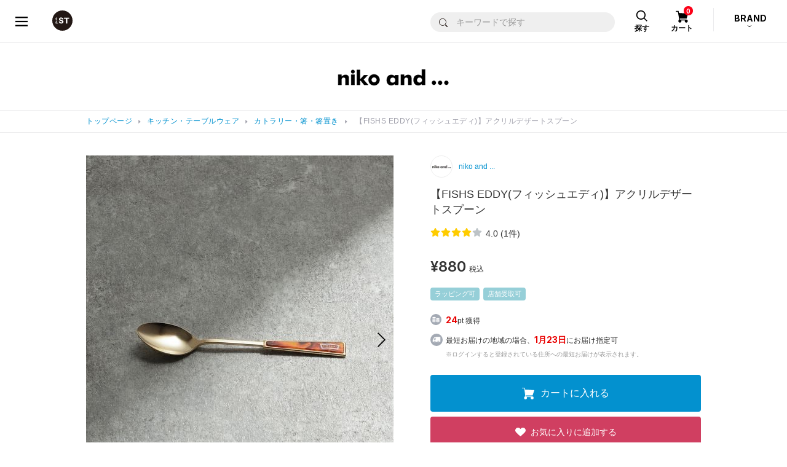

--- FILE ---
content_type: application/javascript
request_url: https://www.dot-st.com/s16o3/UG9/L1_c/K-/FVdtk4/wip5DcD6w0VbrL/U0tsLQE/G3h/ceiJ9JDcB
body_size: 171674
content:
(function(){if(typeof Array.prototype.entries!=='function'){Object.defineProperty(Array.prototype,'entries',{value:function(){var index=0;const array=this;return {next:function(){if(index<array.length){return {value:[index,array[index++]],done:false};}else{return {done:true};}},[Symbol.iterator]:function(){return this;}};},writable:true,configurable:true});}}());(function(){pq();U0M();v2M();var mQ=function(){return [")D\x40D7,","gA]wO\rnU","(BU\x07T3","\bE\rTm\"M%]U\fd1\'",",1J*\rS","W",";","L]U","p","W8D].\'y8$$","*-","S\\/KEUD-","BR,\b>X%6","B",".","\x3f.\x40\nSZ%","1\t_\t(\vI}/L)G","OEM\n\x00L/\t)","`","+P6\n5#<2(\f^","\vuB/Z2Zr\x07u\"Q\x3f","^/S","R\\y#K","\'K)M","","9^#Mq\fS\"\nZ<\n#","\x40Q9","R(\n0 =5PWK",">\n%0",")OV","ZC","UZP)]ID\f","<N.;#:2&","*\v>.","$<\x3fH\x3f","2%D",")S#JD6D\"\x00$O)<87/","L/","GC(R>\x00#","\fBA\'3W4j_D","W%BRY","6\"9","MY","*FSU*\v&","1\x001$6Q","MUH&\x00","1ACG%L","^Y\t","j>\vhc5d\x07;3r*5\v- >","U(%>8","!LD<\x407-E","&(\t","/1G/FK$","%$A","HO-",")\x0011\r","42","\nV1DK8^","\"=","\vV\vDK8 M2FSM\v&P\x3f","3G\r\f_\x40K","j","o!V&,U,\n#/*51\rl\n","$RT~&X(","R","UM\x3fV!","uFf","(J","B71","\tKZB7",";\x00","b\x00P(]U\f \v)O\x3fF","3LB\x07",")2F","U),0\x00-\x079\fCDK.#V(H\\","F\r>\\BM/F^","1O\x00*L`X:N","+Q\\/~4HI<T%-","^3\v",",((]LP\rUZjY\x00)GDO73!X5y,q.^ua%HD$Uy\rOfuk\x407\r>9\x005/,\x00/Yn0","i\x074\x40(*Y\fm%0-Xlv3R14\b}:^-","I","^\x400","6-:=3\rQ\tdG\'L\'D\x40","\n","Q)\\CL,-","K/#G","!>04\v","+","(J_D","A\tUa(Z2|b2","95>RQJ9","L0","4\v\x3f\x40\b","CN+qo","~0N34=-\fR","_B<","I^%","-K\x3f1G`\fN3:E\n\"+\x07(.\v","MUU\">","\v>B[9Z","\\+","7_","2\n0","3\'Q]>\'^/[qD1","","cF+ZFBD1","2\']","TS","D","oO(T","4:Q34","\b"," ","TA8","F>OJ","g\t\x00u\x40)[4","\bY\x40>M$\x3fYU","Y\x00%","-(0 \nG;Y\\\tQ/[]","\\#MUU*$","S/46","","`/*HC\nv\"!l(\x00<\x00-",";\v.","u\x3f{","*(]\r8UM/I\"","8 ]6,0:\x07=5W","\b\x00\x40o","\"",",\x40","\x07.$","M%O#]YO","D7I)U>","\\\vk+Kfy\\\vFn\r&","TX)","R7![3\t(","P;","6F\x40","\'_2\n\"","59+","n","7","<\x3f9 _\t\vr\\%\x07L4mQ\n\x40","O34","V","<4/9A\x07bK-L4HDN-","4*.$","\f>\x3f1\x40BJ","`\t[Y+ZP FB^e*-H5","","\x3f~c\v#t5vf;o\x07+)k-<","O/\r<-","]",",^#Z","8; \r\\","61 ]>EK9","\tDG<z#DUU","UB&[","0:","\x00:J\x3f","4>%9/V","\x40$","$v\b",">\x07","}-B","\bE\rT+K+YD^U,D,O.$-\x079a\\UDK8]#\tYR7&Ytey8$\vJRKjK4HRDoD&Rw#8\vW3#V\fC\x3fKP.HF\"D%E7\r>w93G\n7\x07jZ.FTP","8","1","u&\x3fx","\\","=7v\b\\K.","Y]q",">7.%D","j","2\"F\b","$G\tYA$","|Iwd","%/W-V\f","R\b\'Y\x40%i4ZYO","<\n.","(\n\"\x0069K","c&0","7Ja]Lb/0","7\v=T9\x3f<","h","<0(lZ\v]/L4","F\x00","-(83E\t\n5E\x40=^\x006LT","UU1+}8\f:8<(#R,]K9^6","_G)L.H^D\'","(\n</","V","1lX","To,]9","}","GO>Q5>YBR0\r\'n\x3f$-","5/9G\r","R\b/FK$s5]UD1","M6<S.\x07","M#F","\tXK)})DU\nS*\x07[4=","TKR","VYX/`/%AB","6\x00,$2%A","/$\rr\fYL\x3fZ","H$MBW&","!~(\'","","$R=0<","5}YD,<B}98<","F8\r\bUJk\x40^","H#L\\","#n","H\x3f%+","(_","eGw^}]h","\x40U","*5\t7}l-+3;6*\'(Yo\v:m*FqUf\n%\tn$64m+9\t+tg=X1\x3fkJ7`|}&=>30r!/Io9{=!hI<u\n%m#.9\n\x3f8<g%9\'Xw31{9\x07dW\x3fX\x00 7q=>(1;9&8J(<#qc-F1`w3F\"u\"6 334T-+Zg\v8}\x3fht7v\t}&=>0y!+Il9~=!I\x3fe\n }#-9\x3f88w%,\'Wo34{9\x07dX/X 4q=.(2#;6&J-<#c-1F3<`q3I\t2u\t\"61 73\x004T%+tg=X1\x3fmd7`\v&+}&=>30r!\'Io9~=!hI8e\n%u#.9\x3f8=I%9\'Xo31{9dW\x3fX\x00 7q2&(1;=&8J/#qc-F1`r3F\f2u\"6D 334T-(Zg\v=W5\x3fht7w\t} &80u!+Io9~=.`I\x3fe\n+}#+9\x3f88w%9\'Wo33{9\x07dWX &q=.(33;6&\nJ-<#tc-1F5<`q3F\t2u\"61 4\x004[-+tg\t=X1\x3fod7`\f}&=>30r$:\tIo9l=!hI<[\n%}#.9\x3f8=w%9\'Xo31{9dW\x3fX\x007q2\"(1;9&8J/<#qc\"!F1`f3F\t\fu\"6! 334T-+Zg\v=X5\x3fht7f\t~&=>0d!+Im09~8JI\x3fc4\"&7}=\x40(3:\x008]:\t\'Wj\v1x \"Hh;X)\t7~\f]!=>66Vx,#qY\v2U\nsH3F\x07\n,K.<9\v8r-<9h~~)X1z\x00\tP4 });>6C&8p5+Ao\x00\x07~1*o[3F\x00\x07\t7v(=90E04#t:L>w,1|1hq9B%:h\x00\b361\x3fI9+sz*f\'\x00AZ)h(%\t7w=\"66!6*(Go\v1~;Gq\x3fb!z}%$J52\x008q\x3f;qf\v3\\1\x07cYb,%~3.:<3\x00r-:9wg\v2R\b*K]\"&p4R.#>\t&8r-9\'\x07MeV1\x07cg0X,%&7}<\x073;r1D++qd>F\x07\x40a\x3f`\n\fR.$\x003d\"\x00Rr\x40\v1|)(jS\x3f`\t-$62\x00&\x008JX+zY\v1S)u[jF`%\t5k218>y\np)+qo9#\\1\x07cYg+=GU.1\x07+\x008X>6\'Wm)1~&J^4I&37~h+!8U-;+ro\v6l1hq\x3fq\x07\t7v(=96\x07(k&3hB#1~6J\x008X \tCt-.61\b35+tAr-9+s\x3f\\1\x07c}0M+=GT6)93\x008r:+qd\x00\"l\x07GC","E]+Z","F\r","P/\b8*>2&\r[","%]","RI","K","=]*","L!GQR","V+_\\+Z%6MQ\nD0","UX","q","2=","=7","6B","U\x40*\b\tX(\n\"","%$u>","]=\n7:\x07","\rQ/\r<","^2LB2N ","K6Z\n","^2","0\x405\r/H5","K]SU&\b-Y.(","8\b\n\x3f<\x00.","\tD!!t3\v57","=, \rP=SK:V(","!:S(","98","^O<X2FB.D1\t!O3\x00\x3f"," \n[","R","\x07_[9","\'^BQ","Z<","QZ#z\b6[U\rR*\v&3N(\x00#","","","A\tU\\/","90\fV\f=QE/<P-","%AQ\fb,\x00-","\x400","&\x00A\v\t_^/","-YZ3Po\'PU\f","54[_\f&<]98>R>\'\f\x40YA$PT\x3fZ","I/{0\x40Se\")","c= 5&G3\'\bY\x40.Qv","/ZdL&\v=\r\f%/","OY\fR7","1\n(6","QZ+","W]K$","D\vH=[.It0_","","&D.","EJ-\v\x3f",",07|\"_\x00X\vM&LfHC^\x40c=_.>","_\t\rDF","G ","\b41$G.#T","","FS","`3$l;-\x07\x07$G\n","\x00U1","95","\v401.\rZ","L","C)","/]U\f\x407\v:VN\x3f$-R/a\\X\v^%U%]","_2#365","89\r]\v\f","2 _4S","+HDI,]","`/1LRS*-c)\f#)(:4P^","[+3\t","","U\x00!","[2.\t","CK)Z","9V\x00","<\n%10$\rc\r\n\v]]\v\x00V","\\WX,","QC/","$\r>R","\x40\x40","\"LR\vF",".\x00+;"];};var d0=function(v0){return void v0;};var AH=function(rg,Vf){return rg/Vf;};var OP=function(){if(xD["Date"]["now"]&&typeof xD["Date"]["now"]()==='number'){return xD["Math"]["round"](xD["Date"]["now"]()/1000);}else{return xD["Math"]["round"](+new (xD["Date"])()/1000);}};var JX=function(){return ["\x6c\x65\x6e\x67\x74\x68","\x41\x72\x72\x61\x79","\x63\x6f\x6e\x73\x74\x72\x75\x63\x74\x6f\x72","\x6e\x75\x6d\x62\x65\x72"];};var PY=function(wg){var N9=1;var m9=[];var BF=xD["Math"]["sqrt"](wg);while(N9<=BF&&m9["length"]<6){if(wg%N9===0){if(wg/N9===N9){m9["push"](N9);}else{m9["push"](N9,wg/N9);}}N9=N9+1;}return m9;};var cV=function MN(pP,zF){'use strict';var R0=MN;switch(pP){case Ap:{Fm.push(dv);try{var SX=Fm.length;var Em=AX(j5);var L9=WQ;var bV=xD[AQ()[NH(zw)].call(null,AX(AX([])),UX,qk)][AQ()[NH(vf)](FY,rV,Jv)](xD[p9()[pV(vf)].call(null,rQ,cv,JN)][WX(typeof rf()[df(ws)],'undefined')?rf()[df(UV)](sY,M0,z0,fV):rf()[df(fN)].apply(null,[gv,sw,lP,m0])],rf()[df(If)](JF,m0,AX(AX(WQ)),QF));if(bV){L9++;AX(AX(bV[p9()[pV(dg)](XN,HX,AX({}))]))&&jm(bV[p9()[pV(dg)].apply(null,[XN,HX,fN])][AQ()[NH(lm)](vx,BX,mg)]()[MH()[ZC(hN)](DY,U9,UN,Zk)](WX(typeof AQ()[NH(IP)],IV('',[][[]]))?AQ()[NH(AR)].call(null,UV,S3,In):AQ()[NH(TN)](AX({}),vx,Rf)),QT(fN))&&L9++;}var lc=L9[AQ()[NH(lm)](S4,BX,mg)]();var gz;return Fm.pop(),gz=lc,gz;}catch(Qt){Fm.splice(mt(SX,fN),Infinity,dv);var gn;return gn=AQ()[NH(zt)](wW,ZR,OC),Fm.pop(),gn;}Fm.pop();}break;case SS:{Fm.push(LU);if(xD[AQ()[NH(n8)].apply(null,[kT,g8,Er])][rf()[df(Wr)](G1,hr,KJ,Y1)]){if(xD[AQ()[NH(zw)](AX({}),UX,N1)][Ll(typeof AQ()[NH(hR)],'undefined')?AQ()[NH(vf)](Tn,rV,Yk):AQ()[NH(AR)].apply(null,[hr,AB,S8])](xD[WX(typeof AQ()[NH(bn)],'undefined')?AQ()[NH(AR)](AX([]),st,XR):AQ()[NH(n8)](FY,g8,Er)][rf()[df(Wr)](G1,hr,J8,hN)][WX(typeof rf()[df(DW)],IV([],[][[]]))?rf()[df(UV)](vT,Rz,dT,AX(fN)):rf()[df(fN)].call(null,jr,sw,AX(AX(fN)),IG)],rf()[df(QW)](UN,M4,g8,X4))){var w3;return w3=AQ()[NH(vt)](FW,Y1,Dt),Fm.pop(),w3;}var X8;return X8=PB()[YW(fz)].apply(null,[FW,Rl,vt,pz]),Fm.pop(),X8;}var En;return En=AQ()[NH(zt)](WW,ZR,b1),Fm.pop(),En;}break;case zE:{Fm.push(Pt);var Ln=AQ()[NH(zt)](EJ,ZR,Nz);try{var Zl=Fm.length;var tn=AX({});if(xD[AQ()[NH(D3)].call(null,VR,E8,XP)][rf()[df(IT)](Ls,WQ,AR,K1)]&&xD[AQ()[NH(D3)](l1,E8,XP)][Ll(typeof rf()[df(IG)],'undefined')?rf()[df(IT)](Ls,WQ,AX([]),j4):rf()[df(UV)](jT,EG,xG,n8)][WQ]&&xD[AQ()[NH(D3)](AX([]),E8,XP)][rf()[df(IT)](Ls,WQ,U9,dg)][M3[AR]][WQ]&&xD[AQ()[NH(D3)].apply(null,[Nc,E8,XP])][rf()[df(IT)](Ls,WQ,lm,dg)][WQ][WQ][AQ()[NH(V3)](AX(WQ),hr,C8)]){var Bs=WX(xD[AQ()[NH(D3)](VR,E8,XP)][WX(typeof rf()[df(UV)],'undefined')?rf()[df(UV)](xG,JR,WW,AX(AX(WQ))):rf()[df(IT)].apply(null,[Ls,WQ,wT,AX(AX(fN))])][WQ][WQ][AQ()[NH(V3)].call(null,Nc,hr,C8)],xD[AQ()[NH(D3)].call(null,z0,E8,XP)][rf()[df(IT)].apply(null,[Ls,WQ,lP,hN])][WQ]);var hT=Bs?AQ()[NH(vt)](xB,Y1,vG):rf()[df(BR)].apply(null,[jl,hG,BR,WT]);var jh;return Fm.pop(),jh=hT,jh;}else{var NU;return Fm.pop(),NU=Ln,NU;}}catch(rT){Fm.splice(mt(Zl,fN),Infinity,Pt);var Gz;return Fm.pop(),Gz=Ln,Gz;}Fm.pop();}break;case IK:{Fm.push(f4);var lJ=AQ()[NH(zt)].apply(null,[IT,ZR,sv]);try{var ml=Fm.length;var tW=AX(j5);if(xD[AQ()[NH(D3)](xB,E8,CY)]&&xD[WX(typeof AQ()[NH(xn)],IV([],[][[]]))?AQ()[NH(AR)].apply(null,[rV,mU,Jl]):AQ()[NH(D3)](Qr,E8,CY)][p9()[pV(ZR)](U1,jW,Qr)]&&xD[AQ()[NH(D3)].apply(null,[q8,E8,CY])][p9()[pV(ZR)].call(null,U1,jW,wr)][PB()[YW(Lt)](wW,rl,l1,pz)]){var R1=xD[AQ()[NH(D3)].call(null,IP,E8,CY)][p9()[pV(ZR)].apply(null,[U1,jW,zw])][PB()[YW(Lt)](wW,rl,l1,YU)][AQ()[NH(lm)].call(null,zw,BX,wG)]();var VT;return Fm.pop(),VT=R1,VT;}else{var JW;return Fm.pop(),JW=lJ,JW;}}catch(kR){Fm.splice(mt(ml,fN),Infinity,f4);var Oh;return Fm.pop(),Oh=lJ,Oh;}Fm.pop();}break;case x6:{var QR=zF[v5];Fm.push(Jn);var SW=QR[AQ()[NH(D3)].apply(null,[EJ,E8,tQ])][Ll(typeof rf()[df(VR)],IV([],[][[]]))?rf()[df(Yz)].apply(null,[lk,lz,YU,j4]):rf()[df(UV)](Jh,jB,cW,pr)];if(SW){var lT=SW[WX(typeof AQ()[NH(cW)],'undefined')?AQ()[NH(AR)].call(null,dg,wJ,s3):AQ()[NH(lm)](AX(AX({})),BX,kV)]();var Gh;return Fm.pop(),Gh=lT,Gh;}else{var TT;return TT=AQ()[NH(zt)](pz,ZR,kF),Fm.pop(),TT;}Fm.pop();}break;case hK:{Fm.push(F3);var P1=PB()[YW(hN)](wr,bc,vt,VR);var XU=p9()[pV(DW)](Qj,LT,Qc);for(var Xt=M3[AR];Xh(Xt,ll);Xt++)P1+=XU[p9()[pV(vx)](VW,UV,bn)](xD[rf()[df(LT)](E1,Wz,Gc,AX(AX([])))][rf()[df(nG)](qF,YU,s8,hh)](Il(xD[Ll(typeof rf()[df(bn)],IV([],[][[]]))?rf()[df(LT)](E1,Wz,Y1,AX(WQ)):rf()[df(UV)](rz,hB,l1,U8)][rf()[df(z0)](BU,pB,EJ,AX(fN))](),XU[AQ()[NH(WQ)](WW,zc,hU)])));var mJ;return Fm.pop(),mJ=P1,mJ;}break;case UI:{var mn=zF[v5];var Mr=zF[j5];Fm.push(pr);if(XJ(Mr,null)||jm(Mr,mn[WX(typeof AQ()[NH(lz)],IV('',[][[]]))?AQ()[NH(AR)](rV,A8,M1):AQ()[NH(WQ)].apply(null,[hN,zc,mz])]))Mr=mn[AQ()[NH(WQ)](zw,zc,mz)];for(var SU=M3[AR],jR=new (xD[rf()[df(qz)].apply(null,[Kh,Ch,Vl,Hn])])(Mr);Xh(SU,Mr);SU++)jR[SU]=mn[SU];var BG;return Fm.pop(),BG=jR,BG;}break;case fp:{Fm.push(vt);try{var Ez=Fm.length;var Hl=AX(AX(v5));var kt;return kt=AX(AX(xD[AQ()[NH(n8)].apply(null,[U8,g8,N3])][p9()[pV(q3)](Jt,ZJ,AX(AX(WQ)))])),Fm.pop(),kt;}catch(dn){Fm.splice(mt(Ez,fN),Infinity,vt);var Lz;return Fm.pop(),Lz=AX(j5),Lz;}Fm.pop();}break;case r6:{Fm.push(jW);if(AX(xD[AQ()[NH(n8)](xW,g8,sl)][p9()[pV(V3)].call(null,K4,fh,zw)])){var Un=WX(typeof xD[AQ()[NH(n8)](j4,g8,sl)][WX(typeof AQ()[NH(rV)],IV([],[][[]]))?AQ()[NH(AR)](pz,Wn,nW):AQ()[NH(Ac)].call(null,FW,fV,Dn)],p9()[pV(K1)](Xx,wW,VR))?AQ()[NH(vt)](O1,Y1,mT):PB()[YW(fz)](FW,Wc,vt,JN);var sJ;return Fm.pop(),sJ=Un,sJ;}var jJ;return jJ=AQ()[NH(zt)](AR,ZR,gG),Fm.pop(),jJ;}break;case TD:{var vz=zF[v5];Fm.push(ZW);var Ql=AQ()[NH(zt)](Bh,ZR,Ms);try{var UT=Fm.length;var n1=AX(j5);if(vz[AQ()[NH(D3)].call(null,Ic,E8,hg)][p9()[pV(Wr)].call(null,DP,ql,Tn)]){var Rn=vz[AQ()[NH(D3)](Qr,E8,hg)][WX(typeof p9()[pV(CU)],'undefined')?p9()[pV(l1)](WQ,wB,lP):p9()[pV(Wr)].call(null,DP,ql,lm)][AQ()[NH(lm)].apply(null,[YU,BX,jk])]();var Xz;return Fm.pop(),Xz=Rn,Xz;}else{var fW;return Fm.pop(),fW=Ql,fW;}}catch(P3){Fm.splice(mt(UT,fN),Infinity,ZW);var bU;return Fm.pop(),bU=Ql,bU;}Fm.pop();}break;case FK:{var jc=zF[v5];var Jz=zF[j5];Fm.push(mh);var wc=Jz[rf()[df(Sn)](gc,Vn,AX(AX([])),AX([]))];var WR=Jz[WX(typeof AQ()[NH(zw)],IV([],[][[]]))?AQ()[NH(AR)](Gs,C1,mW):AQ()[NH(sG)](AX({}),Mn,lW)];var JG=Jz[Ll(typeof AQ()[NH(DY)],IV('',[][[]]))?AQ()[NH(BB)].apply(null,[WT,mW,MF]):AQ()[NH(AR)].apply(null,[wt,n8,C4])];var dJ=Jz[PB()[YW(Wz)].call(null,QW,Xl,QF,WT)];var xt=Jz[rf()[df(mz)](BV,dc,AX(AX([])),q8)];var vr=Jz[p9()[pV(sG)](RH,Yz,AX(AX([])))];var OU=Jz[AQ()[NH(mz)].apply(null,[hN,pn,Mk])];var Br=Jz[AQ()[NH(zn)](dg,N3,gQ)];var ER;return ER=AQ()[NH(Nc)].call(null,UV,hG,Pw)[Ll(typeof p9()[pV(j4)],'undefined')?p9()[pV(A8)].call(null,jk,TB,AR):p9()[pV(l1)](Oz,dv,nG)](jc)[p9()[pV(A8)](jk,TB,jU)](wc,rf()[df(kT)](xJ,JN,AX(AX(WQ)),jU))[p9()[pV(A8)](jk,TB,jn)](WR,Ll(typeof rf()[df(DY)],IV([],[][[]]))?rf()[df(kT)].apply(null,[xJ,JN,fN,AX(WQ)]):rf()[df(UV)](Dr,Fn,AX(WQ),IG))[p9()[pV(A8)].call(null,jk,TB,dT)](JG,rf()[df(kT)](xJ,JN,wr,dr))[p9()[pV(A8)](jk,TB,AX([]))](dJ,rf()[df(kT)](xJ,JN,FW,Eh))[p9()[pV(A8)](jk,TB,AX({}))](xt,rf()[df(kT)](xJ,JN,S4,s8))[p9()[pV(A8)](jk,TB,wW)](vr,rf()[df(kT)](xJ,JN,O1,j4))[p9()[pV(A8)](jk,TB,YG)](OU,rf()[df(kT)](xJ,JN,rV,Nc))[p9()[pV(A8)](jk,TB,Gl)](Br,AQ()[NH(hN)](Tn,JR,wP)),Fm.pop(),ER;}break;case z5:{var Dc=zF[v5];Fm.push(GG);if(Ll(typeof xD[MH()[ZC(WQ)](BR,VR,IQ,ZT)],Ll(typeof p9()[pV(Qr)],IV([],[][[]]))?p9()[pV(K1)].call(null,mf,wW,fz):p9()[pV(l1)](In,Wt,vx))&&SJ(Dc[xD[MH()[ZC(WQ)](BR,Qr,IQ,ZT)][MH()[ZC(AR)](Nc,j4,fF,kT)]],null)||SJ(Dc[Ll(typeof rf()[df(VU)],IV([],[][[]]))?rf()[df(wW)].call(null,Jk,EU,AX(AX({})),AX(AX(fN))):rf()[df(UV)](LG,Hh,wT,vx)],null)){var qn;return qn=xD[rf()[df(qz)](kY,Ch,AX(WQ),xB)][S1()[B3(Hn)].call(null,AX(AX(WQ)),AR,FY,UV,Mg)](Dc),Fm.pop(),qn;}Fm.pop();}break;case IL:{Fm.push(Fn);var v4=AX({});try{var ET=Fm.length;var j3=AX({});if(xD[AQ()[NH(n8)](Eh,g8,b8)][p9()[pV(q3)].call(null,jt,ZJ,jn)]){xD[AQ()[NH(n8)](hh,g8,b8)][p9()[pV(q3)](jt,ZJ,GW)][PB()[YW(Hn)](hW,bz,DY,kz)](p9()[pV(nl)](bW,Wz,bn),rf()[df(ZG)].call(null,RR,Nh,GW,fV));xD[AQ()[NH(n8)](jU,g8,b8)][p9()[pV(q3)](jt,ZJ,EJ)][MH()[ZC(FY)].apply(null,[n8,Lt,L8,qz])](p9()[pV(nl)](bW,Wz,A8));v4=AX(AX([]));}}catch(I1){Fm.splice(mt(ET,fN),Infinity,Fn);}var Zn;return Fm.pop(),Zn=v4,Zn;}break;case V5:{Fm.push(T3);throw new (xD[rf()[df(YU)].apply(null,[ss,Tn,AX(AX([])),pB])])(rf()[df(BB)].apply(null,[TF,Cz,fz,Tn]));}break;case VE:{var lR;Fm.push(Rh);return lR=AX(UW(rf()[df(fN)](lQ,sw,hN,A8),xD[Ll(typeof AQ()[NH(Hn)],IV('',[][[]]))?AQ()[NH(n8)](Gc,g8,cJ):AQ()[NH(AR)](Nh,hW,UB)][WX(typeof p9()[pV(fN)],IV('',[][[]]))?p9()[pV(l1)](WB,U3,xW):p9()[pV(ls)](sX,wn,BR)][WX(typeof p9()[pV(EU)],IV('',[][[]]))?p9()[pV(l1)].apply(null,[mT,P4,xB]):p9()[pV(E8)].call(null,Ys,pn,AX(AX([])))][rf()[df(HX)](T0,br,n8,J8)])||UW(rf()[df(fN)].apply(null,[lQ,sw,N3,AX(WQ)]),xD[AQ()[NH(n8)].call(null,qz,g8,cJ)][p9()[pV(ls)](sX,wn,kz)][p9()[pV(E8)](Ys,pn,AX(AX({})))][p9()[pV(bB)].apply(null,[HV,jU,AT])])),Fm.pop(),lR;}break;case KM:{Fm.push(gr);var FR=xD[AQ()[NH(zw)].call(null,qz,UX,AN)][p9()[pV(br)](r1,Sh,BR)]?xD[AQ()[NH(zw)](IT,UX,AN)][rf()[df(hr)].call(null,Rm,dr,A8,Tn)](xD[AQ()[NH(zw)].apply(null,[Cl,UX,AN])][p9()[pV(br)](r1,Sh,UV)](xD[AQ()[NH(D3)](q8,E8,JQ)]))[rf()[df(hN)].apply(null,[nB,UV,vx,GW])](rf()[df(kT)].apply(null,[ZE,JN,xB,AX(AX([]))])):AQ()[NH(Nc)].call(null,VR,hG,qx);var gh;return Fm.pop(),gh=FR,gh;}break;case Sq:{Fm.push(Xr);var rc=Ll(typeof AQ()[NH(BB)],IV('',[][[]]))?AQ()[NH(zt)](AX(WQ),ZR,Pg):AQ()[NH(AR)].call(null,EJ,M8,Jl);if(xD[AQ()[NH(D3)].call(null,AX(AX(WQ)),E8,QH)]&&xD[AQ()[NH(D3)].apply(null,[IG,E8,QH])][rf()[df(IT)].call(null,EX,WQ,vt,s8)]&&xD[AQ()[NH(D3)](AR,E8,QH)][rf()[df(IT)](EX,WQ,wr,jU)][WX(typeof S1()[B3(AR)],'undefined')?S1()[B3(l1)].call(null,WT,vW,xG,ht,pR):S1()[B3(kG)](pB,wW,VR,DY,Bz)]){var Pr=xD[AQ()[NH(D3)].call(null,AX(fN),E8,QH)][rf()[df(IT)].call(null,EX,WQ,lm,n8)][S1()[B3(kG)](IP,wW,hN,DY,Bz)];try{var T8=Fm.length;var V1=AX(j5);var bG=xD[rf()[df(LT)](d8,Wz,U9,Lt)][rf()[df(nG)].call(null,Ns,YU,jn,pB)](Il(xD[rf()[df(LT)](d8,Wz,pz,kz)][rf()[df(z0)](Tm,pB,WT,jn)](),cn))[AQ()[NH(lm)].call(null,zw,BX,gc)]();xD[Ll(typeof AQ()[NH(hh)],IV([],[][[]]))?AQ()[NH(D3)](wW,E8,QH):AQ()[NH(AR)](CG,qW,Qn)][rf()[df(IT)](EX,WQ,lP,vt)][S1()[B3(kG)](Lt,wW,UX,DY,Bz)]=bG;var Dz=WX(xD[AQ()[NH(D3)].apply(null,[FW,E8,QH])][rf()[df(IT)](EX,WQ,Wz,Wz)][S1()[B3(kG)](vt,wW,wr,DY,Bz)],bG);var W1=Dz?AQ()[NH(vt)](EJ,Y1,CR):rf()[df(BR)].apply(null,[Kr,hG,AX(AX({})),Bh]);xD[AQ()[NH(D3)](AX(AX(fN)),E8,QH)][WX(typeof rf()[df(VR)],'undefined')?rf()[df(UV)].call(null,k8,lr,QF,hN):rf()[df(IT)](EX,WQ,Gc,n8)][S1()[B3(kG)].call(null,pr,wW,UV,DY,Bz)]=Pr;var DU;return Fm.pop(),DU=W1,DU;}catch(KW){Fm.splice(mt(T8,fN),Infinity,Xr);if(Ll(xD[AQ()[NH(D3)].apply(null,[JN,E8,QH])][rf()[df(IT)](EX,WQ,AR,VU)][S1()[B3(kG)].apply(null,[J8,wW,FW,DY,Bz])],Pr)){xD[AQ()[NH(D3)](Ic,E8,QH)][rf()[df(IT)].apply(null,[EX,WQ,O1,AX({})])][S1()[B3(kG)](hr,wW,EJ,DY,Bz)]=Pr;}var OT;return Fm.pop(),OT=rc,OT;}}else{var AG;return Fm.pop(),AG=rc,AG;}Fm.pop();}break;case v5:{Fm.push(qJ);var On;return On=AX(AX(xD[AQ()[NH(n8)](UV,g8,rW)][p9()[pV(nR)](zW,WT,X4)])),Fm.pop(),On;}break;case OD:{Fm.push(k1);var Tl=Ll(typeof AQ()[NH(vt)],'undefined')?AQ()[NH(zt)].apply(null,[fz,ZR,H0]):AQ()[NH(AR)].apply(null,[Gc,CT,FY]);try{var Ir=Fm.length;var Z1=AX(j5);if(xD[AQ()[NH(D3)].apply(null,[Qr,E8,jx])][rf()[df(IT)](PF,WQ,dg,xn)]&&xD[AQ()[NH(D3)].call(null,EJ,E8,jx)][rf()[df(IT)].call(null,PF,WQ,kT,dg)][WQ]){var Ct=WX(xD[AQ()[NH(D3)].apply(null,[zw,E8,jx])][rf()[df(IT)].call(null,PF,WQ,O1,AT)][rf()[df(ls)].call(null,R9,kB,YG,hr)](M3[IP]),xD[AQ()[NH(D3)].apply(null,[pB,E8,jx])][rf()[df(IT)](PF,WQ,AX(fN),xG)][WQ]);var VJ=Ct?AQ()[NH(vt)].apply(null,[EJ,Y1,CW]):rf()[df(BR)](gR,hG,WQ,Gc);var dG;return Fm.pop(),dG=VJ,dG;}else{var qB;return Fm.pop(),qB=Tl,qB;}}catch(hl){Fm.splice(mt(Ir,fN),Infinity,k1);var MR;return Fm.pop(),MR=Tl,MR;}Fm.pop();}break;case cD:{var HB=zF[v5];Fm.push(Kz);try{var xc=Fm.length;var K8=AX([]);if(WX(HB[AQ()[NH(D3)](UX,E8,r0)][AQ()[NH(lz)](wr,LJ,sm)],undefined)){var wU;return wU=AQ()[NH(zt)](n8,ZR,cP),Fm.pop(),wU;}if(WX(HB[AQ()[NH(D3)](LT,E8,r0)][AQ()[NH(lz)](j4,LJ,sm)],AX([]))){var G3;return G3=WX(typeof rf()[df(Y1)],IV('',[][[]]))?rf()[df(UV)].apply(null,[FY,TU,S4,Eh]):rf()[df(BR)](rp,hG,U9,xR),Fm.pop(),G3;}var L3;return L3=WX(typeof AQ()[NH(zt)],IV([],[][[]]))?AQ()[NH(AR)](dr,Ec,j4):AQ()[NH(vt)].apply(null,[GW,Y1,Bf]),Fm.pop(),L3;}catch(MU){Fm.splice(mt(xc,fN),Infinity,Kz);var G8;return G8=PB()[YW(fz)](FW,pN,vt,l1),Fm.pop(),G8;}Fm.pop();}break;case cL:{var Zc=zF[v5];Fm.push(WQ);var KG;return KG=AX(AX(Zc[WX(typeof AQ()[NH(dc)],IV('',[][[]]))?AQ()[NH(AR)].apply(null,[l1,Z8,JU]):AQ()[NH(D3)].apply(null,[wr,E8,M0])]))&&AX(AX(Zc[AQ()[NH(D3)](Bh,E8,M0)][rf()[df(IT)](dh,WQ,xn,FW)]))&&Zc[AQ()[NH(D3)].apply(null,[O1,E8,M0])][rf()[df(IT)].call(null,dh,WQ,kG,AX(fN))][WQ]&&WX(Zc[AQ()[NH(D3)](YU,E8,M0)][WX(typeof rf()[df(hN)],IV([],[][[]]))?rf()[df(UV)](Jr,j1,wt,kz):rf()[df(IT)](dh,WQ,IT,Y1)][WQ][AQ()[NH(lm)].call(null,AR,BX,q3)](),Ll(typeof S1()[B3(qz)],'undefined')?S1()[B3(FY)].apply(null,[WW,Ht,Gs,KJ,IT]):S1()[B3(l1)](xB,mR,kz,sB,Tn))?AQ()[NH(vt)](AX(AX(WQ)),Y1,AT):Ll(typeof rf()[df(QW)],'undefined')?rf()[df(BR)].apply(null,[pJ,hG,BR,m0]):rf()[df(UV)](PW,QU,dT,rV),Fm.pop(),KG;}break;case lD:{var GT=zF[v5];var r8=zF[j5];Fm.push(rJ);if(AX(qG(GT,r8))){throw new (xD[Ll(typeof rf()[df(hG)],IV('',[][[]]))?rf()[df(YU)](VY,Tn,X4,AX(WQ)):rf()[df(UV)](Fz,nn,Qr,xW)])(AQ()[NH(CU)].apply(null,[Y1,Jh,Vm]));}Fm.pop();}break;case II:{var fT=zF[v5];var x3=zF[j5];Fm.push(KU);if(SJ(typeof xD[AQ()[NH(vx)].call(null,AX([]),H8,hH)][p9()[pV(zt)](Xw,Qn,g8)],p9()[pV(K1)].apply(null,[LF,wW,fz]))){xD[AQ()[NH(vx)](AX({}),H8,hH)][p9()[pV(zt)](Xw,Qn,wR)]=AQ()[NH(Nc)](q8,hG,Tx)[p9()[pV(A8)](IQ,TB,AX(fN))](fT,WX(typeof rf()[df(N3)],'undefined')?rf()[df(UV)].apply(null,[sR,N4,S4,pB]):rf()[df(U9)].apply(null,[tR,NG,kG,AX(AX(fN))]))[Ll(typeof p9()[pV(fN)],'undefined')?p9()[pV(A8)](IQ,TB,Hn):p9()[pV(l1)](wh,DJ,bJ)](x3,WX(typeof rf()[df(UX)],IV('',[][[]]))?rf()[df(UV)](zh,Q3,xR,BR):rf()[df(hG)](YR,FY,AT,wW));}Fm.pop();}break;case jI:{Fm.push(AJ);try{var Cc=Fm.length;var zT=AX({});var sW=new (xD[Ll(typeof AQ()[NH(s8)],IV([],[][[]]))?AQ()[NH(n8)](EJ,g8,XR):AQ()[NH(AR)](DY,Qh,Q1)][p9()[pV(ls)].call(null,cJ,wn,AX(WQ))][p9()[pV(E8)].call(null,FQ,pn,j4)][rf()[df(HX)].apply(null,[p3,br,bn,AX({})])])();var tJ=new (xD[AQ()[NH(n8)].apply(null,[VU,g8,XR])][p9()[pV(ls)](cJ,wn,X4)][p9()[pV(E8)].call(null,FQ,pn,IT)][p9()[pV(bB)](hm,jU,VU)])();var PU;return Fm.pop(),PU=AX(j5),PU;}catch(R3){Fm.splice(mt(Cc,fN),Infinity,AJ);var RU;return RU=WX(R3[Ll(typeof AQ()[NH(mU)],IV([],[][[]]))?AQ()[NH(fN)].apply(null,[hh,KJ,b9]):AQ()[NH(AR)](YU,X3,qT)][Ll(typeof rf()[df(U9)],'undefined')?rf()[df(Hn)].apply(null,[NV,B8,Gc,wr]):rf()[df(UV)].call(null,WT,Nr,AR,JN)],rf()[df(YU)](Tf,Tn,IT,l1)),Fm.pop(),RU;}Fm.pop();}break;case b6:{Fm.push(g8);var MJ;return MJ=WX(typeof xD[AQ()[NH(n8)](CG,g8,jU)][p9()[pV(rV)](bl,D1,WQ)],p9()[pV(hN)](xT,dT,zw))||WX(typeof xD[AQ()[NH(n8)].apply(null,[D1,g8,jU])][WX(typeof rf()[df(FY)],IV('',[][[]]))?rf()[df(UV)](hW,Nn,Gc,FW):rf()[df(U8)](t3,LU,Wz,U9)],p9()[pV(hN)].call(null,xT,dT,vx))||WX(typeof xD[AQ()[NH(n8)].apply(null,[pB,g8,jU])][p9()[pV(s8)](zW,l3,U9)],p9()[pV(hN)](xT,dT,z0)),Fm.pop(),MJ;}break;case vj:{var Vc=zF[v5];Fm.push(zn);var X1=rf()[df(TB)].call(null,Fn,DG,g8,AX(WQ));var mG=rf()[df(TB)].call(null,Fn,DG,qz,g8);if(Vc[AQ()[NH(vx)](xR,H8,dR)]){var x4=Vc[AQ()[NH(vx)](qz,H8,dR)][Ll(typeof AQ()[NH(fV)],IV([],[][[]]))?AQ()[NH(GJ)](AT,AR,nJ):AQ()[NH(AR)].call(null,AX(fN),VR,dW)](rf()[df(HR)](EH,kG,Nh,AX(AX({}))));var tt=x4[S1()[B3(U9)](A8,DW,Gs,n8,cs)](p9()[pV(hR)](Fh,c3,AX(fN)));if(tt){var NW=tt[WX(typeof rf()[df(pr)],IV('',[][[]]))?rf()[df(UV)].call(null,cs,Vt,CG,O1):rf()[df(DG)](Yh,Ht,j4,Ic)](S1()[B3(hN)].call(null,WW,dr,wW,Hn,N8));if(NW){X1=tt[p9()[pV(Kt)](sU,E8,U9)](NW[AQ()[NH(ls)].call(null,AX(AX([])),nr,U1)]);mG=tt[p9()[pV(Kt)](sU,E8,WT)](NW[AQ()[NH(If)].apply(null,[nG,m0,wG])]);}}}var Ul;return Ul=SB(MO,[AQ()[NH(QW)].call(null,N3,Qc,sn),X1,AQ()[NH(HX)](AX(AX({})),OG,wJ),mG]),Fm.pop(),Ul;}break;case A7:{var SG=zF[v5];Fm.push(bz);var I3=AQ()[NH(Nc)](AX(AX({})),hG,Xm);var wl=AQ()[NH(Nc)].apply(null,[AX({}),hG,Xm]);var n3=rf()[df(nl)](Rs,IJ,Gc,LT);var xh=[];try{var BT=Fm.length;var Cr=AX([]);try{I3=SG[MH()[ZC(bn)](BR,BR,L1,j8)];}catch(qt){Fm.splice(mt(BT,fN),Infinity,bz);if(qt[rf()[df(Wz)].apply(null,[m4,HJ,CG,bJ])][AQ()[NH(nr)](xB,Ht,Pc)](n3)){I3=rf()[df(DW)].call(null,PG,ls,AX(AX({})),bn);}}var cc=xD[rf()[df(LT)](Q8,Wz,wT,WW)][WX(typeof rf()[df(D3)],'undefined')?rf()[df(UV)](Ih,nB,pr,K1):rf()[df(nG)].apply(null,[Hk,YU,EJ,nG])](Il(xD[rf()[df(LT)](Q8,Wz,AT,LT)][rf()[df(z0)].apply(null,[BW,pB,g1,AX([])])](),M3[kG]))[WX(typeof AQ()[NH(xW)],'undefined')?AQ()[NH(AR)].call(null,FW,FB,dh):AQ()[NH(lm)].apply(null,[Gs,BX,Kh])]();SG[MH()[ZC(bn)].apply(null,[BR,AR,L1,j8])]=cc;wl=Ll(SG[Ll(typeof MH()[ZC(QF)],IV([],[][[]]))?MH()[ZC(bn)](BR,Gl,L1,j8):MH()[ZC(S4)].apply(null,[W8,IG,f3,xB])],cc);xh=[SB(MO,[p9()[pV(dg)].call(null,TW,HX,UV),I3]),SB(MO,[rf()[df(vt)](Fk,qT,AX(AX(fN)),EJ),A3(wl,vd[AQ()[NH(rh)](pr,VR,F1)]())[AQ()[NH(lm)].apply(null,[wW,BX,Kh])]()])];var Bl;return Fm.pop(),Bl=xh,Bl;}catch(zU){Fm.splice(mt(BT,fN),Infinity,bz);xh=[SB(MO,[p9()[pV(dg)](TW,HX,vx),I3]),SB(MO,[rf()[df(vt)](Fk,qT,wT,wW),wl])];}var Ws;return Fm.pop(),Ws=xh,Ws;}break;case wI:{var H1=zF[v5];Fm.push(dc);var TR=AQ()[NH(zt)](UX,ZR,El);var pG=AQ()[NH(zt)](KJ,ZR,El);var Or=new (xD[AQ()[NH(z0)].call(null,Wz,LW,rn)])(new (xD[AQ()[NH(z0)](AX(WQ),LW,rn)])(AQ()[NH(ZR)](hr,xG,lB)));try{var O8=Fm.length;var LR=AX(AX(v5));if(AX(AX(xD[AQ()[NH(n8)](AR,g8,XT)][AQ()[NH(zw)](dr,UX,fG)]))&&AX(AX(xD[AQ()[NH(n8)](Wz,g8,XT)][AQ()[NH(zw)](vx,UX,fG)][WX(typeof AQ()[NH(wr)],IV([],[][[]]))?AQ()[NH(AR)](fV,An,O4):AQ()[NH(vf)](dr,rV,Tk)]))){var Cn=xD[AQ()[NH(zw)].apply(null,[BR,UX,fG])][AQ()[NH(vf)](IT,rV,Tk)](xD[rf()[df(Wr)].call(null,ZB,hr,AX(AX({})),Eh)][rf()[df(fN)](rG,sw,Ic,AX(fN))],p9()[pV(QW)](kJ,lU,wt));if(Cn){TR=Or[rf()[df(ZG)].call(null,J1,Nh,AX(WQ),cW)](Cn[p9()[pV(dg)](z3,HX,AX(AX([])))][AQ()[NH(lm)](VU,BX,Ec)]());}}pG=Ll(xD[WX(typeof AQ()[NH(nR)],IV([],[][[]]))?AQ()[NH(AR)](AX({}),zw,Lc):AQ()[NH(n8)](WT,g8,XT)],H1);}catch(At){Fm.splice(mt(O8,fN),Infinity,dc);TR=PB()[YW(fz)](FW,KR,vt,WQ);pG=PB()[YW(fz)].call(null,FW,KR,vt,A8);}var Ft=IV(TR,Kc(pG,M3[vt]))[AQ()[NH(lm)](EJ,BX,Ec)]();var Gt;return Fm.pop(),Gt=Ft,Gt;}break;case JS:{Fm.push(zl);try{var m8=Fm.length;var th=AX({});var J3=IV(xD[PB()[YW(N3)].apply(null,[m0,mr,DY,A8])](xD[AQ()[NH(n8)].call(null,Nc,g8,Rc)][rf()[df(JN)].apply(null,[m3,O3,Cl,Eh])]),Kc(xD[PB()[YW(N3)].call(null,m0,mr,DY,YU)](xD[AQ()[NH(n8)].apply(null,[bJ,g8,Rc])][Ll(typeof rf()[df(DY)],IV([],[][[]]))?rf()[df(cW)](AF,c8,AX(WQ),lm):rf()[df(UV)](Wt,z3,QF,z0)]),fN));J3+=IV(Kc(xD[PB()[YW(N3)].apply(null,[m0,mr,DY,wr])](xD[AQ()[NH(n8)].call(null,AX({}),g8,Rc)][PB()[YW(Y1)].call(null,IT,Pn,bn,kG)]),vt),Kc(xD[PB()[YW(N3)](m0,mr,DY,WW)](xD[AQ()[NH(n8)].apply(null,[pB,g8,Rc])][p9()[pV(ws)](F9,Gn,wt)]),l1));J3+=IV(Kc(xD[Ll(typeof PB()[YW(l1)],'undefined')?PB()[YW(N3)](m0,mr,DY,Lt):PB()[YW(Nc)](XW,Y4,kn,J8)](xD[AQ()[NH(n8)].apply(null,[fN,g8,Rc])][Ll(typeof MH()[ZC(qz)],'undefined')?MH()[ZC(Y1)](BR,kz,AW,TN):MH()[ZC(S4)](LT,Qr,nz,nW)]),M3[UV]),Kc(xD[Ll(typeof PB()[YW(Y1)],IV([],[][[]]))?PB()[YW(N3)](m0,mr,DY,s8):PB()[YW(Nc)](BB,r3,ST,FW)](xD[WX(typeof AQ()[NH(Wz)],'undefined')?AQ()[NH(AR)].call(null,kG,rt,wz):AQ()[NH(n8)](AX(fN),g8,Rc)][p9()[pV(lh)](jX,ws,g8)]),M3[Hn]));J3+=IV(Kc(xD[PB()[YW(N3)].call(null,m0,mr,DY,g8)](xD[Ll(typeof AQ()[NH(pz)],'undefined')?AQ()[NH(n8)](Qr,g8,Rc):AQ()[NH(AR)](wR,Tz,Nh)][p9()[pV(HG)].apply(null,[R8,UU,DY])]),BR),Kc(xD[Ll(typeof PB()[YW(QF)],'undefined')?PB()[YW(N3)](m0,mr,DY,hr):PB()[YW(Nc)](nc,Q3,M1,JN)](xD[AQ()[NH(n8)].call(null,UV,g8,Rc)][WX(typeof p9()[pV(cW)],IV('',[][[]]))?p9()[pV(l1)](TW,cW,O1):p9()[pV(hG)](w1,sw,QF)]),vd[AQ()[NH(dT)].apply(null,[A8,kT,qR])]()));J3+=IV(Kc(xD[PB()[YW(N3)].apply(null,[m0,mr,DY,Gc])](xD[AQ()[NH(n8)].apply(null,[hh,g8,Rc])][AQ()[NH(pr)](zw,AB,HQ)]),M3[l1]),Kc(xD[PB()[YW(N3)](m0,mr,DY,xn)](xD[AQ()[NH(n8)].apply(null,[Wz,g8,Rc])][AQ()[NH(rV)](IT,cW,Jc)]),vx));J3+=IV(Kc(xD[PB()[YW(N3)](m0,mr,DY,j4)](xD[AQ()[NH(n8)](bJ,g8,Rc)][Ll(typeof S1()[B3(dg)],IV([],[][[]]))?S1()[B3(dg)].apply(null,[Bh,Nt,Vl,fz,Kn]):S1()[B3(l1)](FW,xW,hr,pU,Xl)]),n8),Kc(xD[WX(typeof PB()[YW(qz)],IV(AQ()[NH(Nc)](rV,hG,kC),[][[]]))?PB()[YW(Nc)](gT,wt,mB,vt):PB()[YW(N3)](m0,mr,DY,Gl)](xD[WX(typeof AQ()[NH(nR)],'undefined')?AQ()[NH(AR)](q8,TW,f8):AQ()[NH(n8)].call(null,AX(AX(fN)),g8,Rc)][AQ()[NH(s8)].call(null,AX(WQ),HG,gU)]),AR));J3+=IV(Kc(xD[PB()[YW(N3)](m0,mr,DY,IT)](xD[AQ()[NH(n8)](YU,g8,Rc)][Ll(typeof AQ()[NH(IG)],IV([],[][[]]))?AQ()[NH(q3)](g1,EU,v8):AQ()[NH(AR)](AR,gv,bR)]),M3[U9]),Kc(xD[PB()[YW(N3)](m0,mr,DY,wW)](xD[AQ()[NH(n8)](vt,g8,Rc)][WX(typeof AQ()[NH(Gc)],'undefined')?AQ()[NH(AR)](wT,v3,Jl):AQ()[NH(nR)](dT,ZG,HP)]),M3[hN]));J3+=IV(Kc(xD[PB()[YW(N3)](m0,mr,DY,X4)](xD[WX(typeof AQ()[NH(hN)],IV([],[][[]]))?AQ()[NH(AR)](xW,nt,mU):AQ()[NH(n8)].call(null,wt,g8,Rc)][rf()[df(dT)].apply(null,[Ax,F8,AX(AX(fN)),LT])]),zw),Kc(xD[PB()[YW(N3)].apply(null,[m0,mr,DY,YG])](xD[Ll(typeof AQ()[NH(HG)],'undefined')?AQ()[NH(n8)].call(null,n8,g8,Rc):AQ()[NH(AR)](AX(AX(WQ)),YU,E8)][p9()[pV(Nt)](V0,Ac,AX(AX({})))]),KJ));J3+=IV(Kc(xD[PB()[YW(N3)].apply(null,[m0,mr,DY,Vl])](xD[AQ()[NH(n8)](Qc,g8,Rc)][rf()[df(pr)](Zg,If,g8,AX(AX({})))]),QF),Kc(xD[PB()[YW(N3)](m0,mr,DY,vx)](xD[AQ()[NH(n8)](j4,g8,Rc)][Ll(typeof rf()[df(kG)],IV('',[][[]]))?rf()[df(rV)](Qf,g1,bJ,LT):rf()[df(UV)](v3,RT,Ic,AX(AX(WQ)))]),N3));J3+=IV(Kc(xD[PB()[YW(N3)](m0,mr,DY,g8)](xD[AQ()[NH(n8)](AX(AX([])),g8,Rc)][AQ()[NH(ws)].call(null,n8,lt,Zx)]),Y1),Kc(xD[PB()[YW(N3)](m0,mr,DY,n8)](xD[WX(typeof AQ()[NH(IT)],'undefined')?AQ()[NH(AR)](YG,rr,Bn):AQ()[NH(n8)].call(null,J8,g8,Rc)][Ll(typeof rf()[df(AR)],IV('',[][[]]))?rf()[df(s8)](MV,HT,jU,GW):rf()[df(UV)](lG,cB,IT,xn)]),dg));J3+=IV(Kc(xD[PB()[YW(N3)].apply(null,[m0,mr,DY,YU])](xD[AQ()[NH(n8)].call(null,Tn,g8,Rc)][Ll(typeof AQ()[NH(Nt)],'undefined')?AQ()[NH(lh)](xW,pz,FV):AQ()[NH(AR)].call(null,kz,E8,Us)]),fz),Kc(xD[Ll(typeof PB()[YW(BR)],'undefined')?PB()[YW(N3)].apply(null,[m0,mr,DY,WQ]):PB()[YW(Nc)].call(null,Vn,JU,X4,EJ)](xD[WX(typeof AQ()[NH(z0)],IV('',[][[]]))?AQ()[NH(AR)](FY,S8,Ml):AQ()[NH(n8)].call(null,Nh,g8,Rc)][rf()[df(q3)](KP,fz,AX(AX({})),AX([]))]),M3[FY]));J3+=IV(Kc(xD[PB()[YW(N3)].call(null,m0,mr,DY,wr)](xD[Ll(typeof AQ()[NH(Cl)],IV([],[][[]]))?AQ()[NH(n8)](Gl,g8,Rc):AQ()[NH(AR)](UX,j4,St)][WX(typeof AQ()[NH(j4)],IV('',[][[]]))?AQ()[NH(AR)].call(null,AX(AX(WQ)),An,xr):AQ()[NH(HG)](hN,YB,A9)]),YU),Kc(xD[PB()[YW(N3)](m0,mr,DY,WQ)](xD[AQ()[NH(n8)](pz,g8,Rc)][rf()[df(nR)](Fc,Gn,AX(AX({})),xW)]),Eh));J3+=IV(Kc(xD[PB()[YW(N3)](m0,mr,DY,U8)](xD[AQ()[NH(n8)](jn,g8,Rc)][Ll(typeof p9()[pV(xW)],IV('',[][[]]))?p9()[pV(p1)].call(null,kU,Wl,Nc):p9()[pV(l1)](JJ,ZU,AX([]))]),Wz),Kc(xD[PB()[YW(N3)](m0,mr,DY,xB)](xD[AQ()[NH(n8)].apply(null,[cW,g8,Rc])][MH()[ZC(dg)](LT,kT,Pn,h8)]),Hn));J3+=IV(Kc(xD[Ll(typeof PB()[YW(BR)],'undefined')?PB()[YW(N3)](m0,mr,DY,Qr):PB()[YW(Nc)].apply(null,[Tt,YJ,HU,fV])](xD[AQ()[NH(n8)].apply(null,[K1,g8,Rc])][rf()[df(ws)].apply(null,[d4,wR,AX(WQ),WQ])]),U9),Kc(xD[PB()[YW(N3)](m0,mr,DY,D3)](xD[AQ()[NH(n8)](Hn,g8,Rc)][AQ()[NH(hG)](fz,dg,q1)]),vd[AQ()[NH(Nt)](AR,U9,CB)]()));J3+=IV(Kc(xD[WX(typeof PB()[YW(vx)],IV([],[][[]]))?PB()[YW(Nc)](cT,ln,Kh,hN):PB()[YW(N3)](m0,mr,DY,kT)](xD[WX(typeof AQ()[NH(g8)],IV('',[][[]]))?AQ()[NH(AR)](VU,xl,VR):AQ()[NH(n8)](Cl,g8,Rc)][WX(typeof rf()[df(WT)],IV('',[][[]]))?rf()[df(UV)].apply(null,[MB,fR,AX(AX({})),lm]):rf()[df(lh)](mm,t8,fV,AX(AX({})))]),FY),Kc(xD[PB()[YW(N3)](m0,mr,DY,J8)](xD[AQ()[NH(n8)](D3,g8,Rc)][AQ()[NH(p1)](O1,p4,OV)]),Lt));J3+=IV(Kc(xD[PB()[YW(N3)](m0,mr,DY,UV)](xD[AQ()[NH(n8)].call(null,xG,g8,Rc)][WX(typeof AQ()[NH(Vl)],'undefined')?AQ()[NH(AR)](AX(fN),g8,dl):AQ()[NH(HT)](hN,VG,Fz)]),wr),Kc(xD[WX(typeof PB()[YW(vt)],IV(AQ()[NH(Nc)](AX({}),hG,kC),[][[]]))?PB()[YW(Nc)](l3,Yn,Lh,xW):PB()[YW(N3)].apply(null,[m0,mr,DY,AT])](xD[AQ()[NH(n8)](AX(AX(fN)),g8,Rc)][MH()[ZC(fz)](FY,BR,NB,VU)]),vd[PB()[YW(dg)].call(null,Qc,gG,UV,pz)]()));J3+=IV(IV(Kc(xD[PB()[YW(N3)](m0,mr,DY,hN)](xD[AQ()[NH(vx)](AX(AX(WQ)),H8,VH)][p9()[pV(HT)].call(null,Ur,QF,AX(AX(fN)))]),M3[Lt]),Kc(xD[PB()[YW(N3)](m0,mr,DY,YG)](xD[WX(typeof AQ()[NH(Nc)],IV([],[][[]]))?AQ()[NH(AR)].call(null,jn,PG,Q8):AQ()[NH(n8)](n8,g8,Rc)][Ll(typeof p9()[pV(zw)],IV([],[][[]]))?p9()[pV(lz)].call(null,rU,IG,Nh):p9()[pV(l1)](Tc,SR,vt)]),IP)),Kc(xD[PB()[YW(N3)](m0,mr,DY,N3)](xD[Ll(typeof AQ()[NH(q8)],IV('',[][[]]))?AQ()[NH(n8)](WW,g8,Rc):AQ()[NH(AR)].apply(null,[AX([]),RW,tG])][rf()[df(HG)](PF,pT,VU,AX([]))]),bn));var vB;return vB=J3[AQ()[NH(lm)](Gc,BX,rr)](),Fm.pop(),vB;}catch(Xn){Fm.splice(mt(m8,fN),Infinity,zl);var Mh;return Mh=rf()[df(BR)](Rz,hG,Qc,jn),Fm.pop(),Mh;}Fm.pop();}break;case GK:{Fm.push(Fl);try{var Dl=Fm.length;var Hc=AX(AX(v5));var Sr;return Sr=AX(AX(xD[AQ()[NH(n8)](j4,g8,Jt)][MH()[ZC(N3)](zw,j4,Tr,Ht)])),Fm.pop(),Sr;}catch(Ph){Fm.splice(mt(Dl,fN),Infinity,Fl);var DT;return Fm.pop(),DT=AX(AX(v5)),DT;}Fm.pop();}break;}};var UG=function W3(tr,NR){var Xc=W3;for(tr;tr!=gL;tr){switch(tr){case nj:{MW=mt(Uh,Fm[mt(Fm.length,fN)]);tr+=CM;}break;case Q5:{return H4;}break;case cE:{tr+=CK;var Et=mt(TJ.length,fN);}break;case ID:{tr+=zd;return jz(w2,[xU]);}break;case lS:{if(x1(OW,WQ)){do{var fl=z8(mt(IV(OW,gB),Fm[mt(Fm.length,fN)]),GR.length);var Zs=OR(Y3,OW);var g3=OR(GR,fl);A1+=W3(Gq,[dU(A3(bT(Zs),g3),A3(bT(g3),Zs))]);OW--;}while(x1(OW,WQ));}tr-=Bq;}break;case FC:{tr=kM;while(jm(Rr,WQ)){if(Ll(zR[Gr[vt]],xD[Gr[fN]])&&x1(zR,sT[Gr[WQ]])){if(XJ(sT,Kl)){MG+=W3(Gq,[MW]);}return MG;}if(WX(zR[Gr[vt]],xD[Gr[fN]])){var hn=cr[sT[zR[WQ]][WQ]];var Sl=W3.apply(null,[Pp,[zR[fN],IV(MW,Fm[mt(Fm.length,fN)]),Rr,hn]]);MG+=Sl;zR=zR[WQ];Rr-=SB(bd,[Sl]);}else if(WX(sT[zR][Gr[vt]],xD[Gr[fN]])){var hn=cr[sT[zR][WQ]];var Sl=W3(Pp,[WQ,IV(MW,Fm[mt(Fm.length,fN)]),Rr,hn]);MG+=Sl;Rr-=SB(bd,[Sl]);}else{MG+=W3(Gq,[MW]);MW+=sT[zR];--Rr;};++zR;}}break;case UC:{while(jm(nh,WQ)){if(Ll(sh[nT[vt]],xD[nT[fN]])&&x1(sh,Yl[nT[WQ]])){if(XJ(Yl,WJ)){XG+=W3(Gq,[k3]);}return XG;}if(WX(sh[nT[vt]],xD[nT[fN]])){var qU=ct[Yl[sh[WQ]][WQ]];var CJ=W3(AO,[nh,qU,IV(k3,Fm[mt(Fm.length,fN)]),sh[fN]]);XG+=CJ;sh=sh[WQ];nh-=SB(t6,[CJ]);}else if(WX(Yl[sh][nT[vt]],xD[nT[fN]])){var qU=ct[Yl[sh][WQ]];var CJ=W3(AO,[nh,qU,IV(k3,Fm[mt(Fm.length,fN)]),WQ]);XG+=CJ;nh-=SB(t6,[CJ]);}else{XG+=W3(Gq,[k3]);k3+=Yl[sh];--nh;};++sh;}tr+=BL;}break;case dC:{for(var c1=WQ;Xh(c1,AU.length);++c1){rf()[AU[c1]]=AX(mt(c1,UV))?function(){return SB.apply(this,[GK,arguments]);}:function(){var PR=AU[c1];return function(Js,Zr,jG,cz){var Ar=Bc.apply(null,[Js,Zr,U9,U8]);rf()[PR]=function(){return Ar;};return Ar;};}();}tr=gL;}break;case Y2:{while(x1(Et,WQ)){var Uc=z8(mt(IV(Et,qh),Fm[mt(Fm.length,fN)]),Yr.length);var OJ=OR(TJ,Et);var l8=OR(Yr,Uc);xU+=W3(Gq,[dU(A3(bT(OJ),l8),A3(bT(l8),OJ))]);Et--;}tr-=SE;}break;case Vq:{return vJ;}break;case SE:{tr=gL;return XG;}break;case zq:{var qh=NR[v5];tr+=t5;var Th=NR[j5];var XB=NR[hE];var Yr=ph[H8];var xU=IV([],[]);var TJ=ph[Th];}break;case B2:{tr-=w6;var sr=NR[v5];var H4=IV([],[]);var gJ=mt(sr.length,fN);if(x1(gJ,WQ)){do{H4+=sr[gJ];gJ--;}while(x1(gJ,WQ));}}break;case vC:{if(Xh(UJ,zJ[Gr[WQ]])){do{PB()[zJ[UJ]]=AX(mt(UJ,Nc))?function(){Kl=[];W3.call(this,TM,[zJ]);return '';}:function(){var TG=zJ[UJ];var dB=PB()[TG];return function(GB,PJ,BJ,tU){if(WX(arguments.length,WQ)){return dB;}var Vr=W3(Pp,[GB,PJ,BJ,xG]);PB()[TG]=function(){return Vr;};return Vr;};}();++UJ;}while(Xh(UJ,zJ[Gr[WQ]]));}tr=gL;}break;case IL:{var Rt=NR[v5];Yt.Ip=W3(B2,[Rt]);while(Xh(Yt.Ip.length,cS))Yt.Ip+=Yt.Ip;tr=gL;}break;case Bj:{if(Xh(DR,nU.length)){do{var cU=OR(nU,DR);var zB=OR(Bc.Vj,bh++);IW+=W3(Gq,[dU(A3(bT(cU),zB),A3(bT(zB),cU))]);DR++;}while(Xh(DR,nU.length));}tr+=hq;}break;case N2:{Fm.push(IJ);fr=function(C3){return W3.apply(this,[IL,arguments]);};jz(v5,[YU,Gl,V4]);Fm.pop();tr+=fE;}break;case tL:{tr=gL;Fm.pop();}break;case cD:{tr+=QC;var kl=NR[v5];var KT=IV([],[]);for(var Al=mt(kl.length,fN);x1(Al,WQ);Al--){KT+=kl[Al];}return KT;}break;case GO:{tr=gL;return IW;}break;case YE:{var RG=NR[v5];Bc.Vj=W3(cD,[RG]);tr=gL;while(Xh(Bc.Vj.length,lj))Bc.Vj+=Bc.Vj;}break;case JS:{Fm.push(Zh);tr=gL;w4=function(RJ){return W3.apply(this,[YE,arguments]);};W3.apply(null,[Cj,[dz,Qh,AX(AX(WQ)),dT]]);Fm.pop();}break;case O:{var gt=WQ;if(Xh(gt,Ts.length)){do{var Bt=OR(Ts,gt);var Mt=OR(Yt.Ip,g4++);Ut+=W3(Gq,[dU(A3(bT(Bt),Mt),A3(bT(Mt),Bt))]);gt++;}while(Xh(gt,Ts.length));}tr-=G5;}break;case DS:{var Iz=NR[v5];var vJ=IV([],[]);tr+=nd;var zz=mt(Iz.length,fN);while(x1(zz,WQ)){vJ+=Iz[zz];zz--;}}break;case LD:{return Ut;}break;case hE:{tr+=wq;var K3=NR[v5];x8.C=W3(DS,[K3]);while(Xh(x8.C.length,rK))x8.C+=x8.C;}break;case S7:{Fm.push(xz);LB=function(qr){return W3.apply(this,[hE,arguments]);};tr+=E2;x8(nB,HW,AX(fN));Fm.pop();}break;case Gq:{tr=gL;var hJ=NR[v5];if(FT(hJ,K7)){return xD[PT[vt]][PT[fN]](hJ);}else{hJ-=LI;return xD[PT[vt]][PT[fN]][PT[WQ]](null,[IV(rB(hJ,n8),SI),IV(z8(hJ,AD),Gj)]);}}break;case kO:{Kl=[QT(DY),S4,QT(LT),BR,DY,QT(vx),KJ,QT(S4),QT(vt),QT(Nc),KJ,QT(KJ),qz,fN,DY,Nc,vx,QT(l1),QT(UV),vx,BR,QT(hN),[Nc],QT(g1),g8,WQ,zw,QT(qz),zw,WQ,QT(UV),fN,DY,QT(DY),vt,QT(BR),dg,QT(KJ),QT(BR),QT(UV),QT(m0),DY,QT(Nc),QT(AR),l1,qz,vt,WQ,bJ,WQ,QT(l1),QT(DY),QT(UV),qz,S4,n8,QT(l1),QT(UV),QT(AR),Wz,QT(CG),dg,LT,QT(Nc),S4,QT(vt),KJ,QT(wr),Hn,QT(BR),QT(BR),vt,zw,Cl,QT(xR),Nc,Cl,QT(FW),DY,QT(fN),UV,fN,QT(vt),DY,QT(wR),j4,BR,QT(vt),QT(vx),QT(UV),zw,fN,QT(fN),QT(UV),vt,l1,AR,QT(wr),wT,QT(fN),QT(zw),Y1,QT(S4),QT(Nc),QT(S4),QT(AT),QT(fN),pB,QT(n8),QT(l1),QT(vx),QT(zw),IP,QT(n8),l1,BR,QT(qz),QT(KJ),bn,QT(l1),QT(vt),QT(UV),n8,QT(zw),fN,QT(AR),vx,fN,N3,QT(qz),QT(BR),vt,QT(K1),[WQ],z0,QT(qz),QT(DY),QT(WT),AR,UV,QT(Nc),QT(DY),QT(l1),QT(AR),QT(vt),BR,QT(Nc),AR,QT(j4),hh,QT(DY),N3,QT(xW),xn,BR,QT(DY),BR,[fN],QT(Gc),KJ,[AR],QT(KJ),l1,n8,UV,Nc,QT(vx),LT,WQ,QT(UV),l1,QT(xB),QT(AR),WQ,QT(BR),BR,QT(xW),jn,QT(AR),QT(VU),WQ,l1,[Nc],QT(dg),BR,QT(Hn),dg,LT,QT(Nc),QT(VU),QT(zw),KJ,QT(CG),CG,QT(KJ),Nc,QT(UV),QT(AR),dg,QT(zw),vx,l1,QT(S4),QT(zw),vx,S4,QT(UV),l1,QT(wW),[n8],[fN],QT(xR),zw,[AR],vx,S4,QT(g8),dg,vx,QT(n8),fN,qz,QT(qz),qz,QT(S4),Nc,l1,QT(DY),QT(fN),QT(g8),xW,vt,QT(D1),xW,QT(bJ),CG,BR,vt,BR,QT(vt),QT(zw),QT(Wz),bn,DY,QT(N3),QT(IP),[n8],QT(l1),LT,QT(S4),QT(xn),g1,WQ,QT(vt),QT(BR),QT(wR),pB,KJ,WQ,QT(UV),QT(l1),QT(BR),QT(vt),dg,QT(AR),BR,QT(fN),QT(hr),Bh,QT(vx),K1,QT(K1),Y1,QT(QF),KJ,QT(vx),DY,UV,QT(S4),QT(vx),AR,QT(dg),fN,n8,QT(DY),xW,QT(DY),QT(AR),N3,QT(AR),BR,QT(fN),fN,N3,QT(Qc),[WQ],l1,S4,QT(S4),n8,QT(AR),QT(LT),dg,QT(N3),S4,QT(l1),zw,QT(KJ),fN,Y1,QT(nG),QT(UV),vx,QT(zw),vt,S4,QT(AT),[n8],K1,DY,QT(LT),Nc,LT,QT(YU),K1,QT(N3),QT(UX),Qc,Qc,QT(AR),Y1,QT(AR),vx,QT(n8),fN,QT(dg),dg,QT(KJ),dg,QT(dg),WQ,n8,QT(DY),zw,QT(LT),Eh,QT(A8),hN,BR,QT(Y1),S4,QT(Wz),wT,QT(BR),S4,BR,QT(fN),fN,QF,l1,QT(S4),UV];tr+=n7;}break;case X2:{return W3(b6,[A1]);}break;case WO:{tr-=I2;var bh=z8(mt(Zz,Fm[mt(Fm.length,fN)]),K1);var nU=T1[RB];var DR=WQ;}break;case mS:{tr+=HE;return [[Hn,KJ,QT(dg),DY,QT(U9),KJ,dg,QT(AR),BR],[n8,QT(wT),K1,UV,QT(Nc),n8,BR,QT(fN)],[],[],[],[],[],[],[fN,QT(vt),QT(qz),WQ,KJ],[],[Lt,dg,QT(dg)],[bn,N3,QT(AR),qz,QT(N3)],[],[],[],[]];}break;case HD:{tr-=rd;for(var Vz=WQ;Xh(Vz,vl[AQ()[NH(WQ)](bJ,zc,fB)]);Vz=IV(Vz,fN)){(function(){var WU=vl[Vz];Fm.push(Ol);var YT=Xh(Vz,Oc);var FJ=YT?rf()[df(WQ)].call(null,DL,nR,IP,K1):p9()[pV(WQ)](NE,In,EJ);var cl=YT?xD[WX(typeof p9()[pV(WQ)],IV('',[][[]]))?p9()[pV(l1)](JT,pz,j4):p9()[pV(vt)](cS,vn,AX({}))]:xD[p9()[pV(fN)](KS,Uz,fN)];var Dh=IV(FJ,WU);vd[Dh]=function(){var WG=cl(Z3(WU));vd[Dh]=function(){return WG;};return WG;};Fm.pop();}());}}break;case x6:{var Zz=NR[v5];var RB=NR[j5];var gl=NR[hE];var p8=NR[KO];var IW=IV([],[]);tr=WO;}break;case b6:{var V8=NR[v5];tr+=Z7;Bc=function(IR,Fr,Lr,Yc){return W3.apply(this,[x6,arguments]);};return w4(V8);}break;case AL:{var I8=NR[v5];var H3=NR[j5];var zr=NR[hE];var Ut=IV([],[]);var g4=z8(mt(zr,Fm[mt(Fm.length,fN)]),wr);tr+=Xp;var Ts=Hr[H3];}break;case lI:{var IU=NR[v5];tr+=LC;Yt=function(Ot,Hz,rR){return W3.apply(this,[AL,arguments]);};return fr(IU);}break;case Zp:{tr=gL;WJ=[QT(qz),Nc,QT(S4),QT(vt),N3,l1,LT,LT,BR,QT(DY),BR,QT(vt),DY,QT(qz),Nc,vt,DY,QT(N3),QT(FY),CG,QT(KJ),Nc,QT(BR),QF,QT(UV),QT(bn),vt,WQ,vt,zw,WQ,[WQ],QT(q8),EJ,N3,[vt],QT(fN),QT(BR),fz,QT(UV),QT(S4),KJ,QT(VU),WQ,vt,Lt,dg,QT(KJ),QT(N3),[UV],QT(wT),j4,l1,QT(S4),QT(LT),dg,fN,DY,Nc,QT(dg),QT(qz),[UV],zw,fN,QT(dg),LT,l1,QT(l1),vx,QT(AR),WQ,QT(vx),qz,QT(dg),vt,l1,WQ,S4,AR,QT(AR),BR,QT(fN),QT(qz),AR,QT(qz),AR,vx,QT(fz),qz,l1,[vx],QT(fN),AR,QT(KJ),qz,QT(N3),dg,QT(S4),l1,dg,QT(UV),AR,QT(FY),FY,QT(AR),Wz,QT(fz),qz,QT(Ic),kz,KJ,qz,fN,QT(n8),BR,QT(fN),QT(Qr),[DY],vt,S4,QT(qz),zw,QT(l1),QT(fN),QT(fN),S4,QT(zw),Eh,K1,QT(K1),QT(xR),[DY],QT(pB),lP,S4,QT(Qr),Y1,QT(Y1),lm,vx,l1,QT(Ic),wW,vt,QT(KJ),KJ,QT(DY),QT(j4),bn,m0,QT(l1),Nc,QT(UV),QT(zw),qz,fN,QT(KJ),N3,UV,QT(BR),QT(l1),QT(fN),QT(l1),Y1,QT(l1),WQ,QT(qz),vx,BR,QT(IP),QF,[BR],[l1],WQ,WQ,QT(zw),zw,WQ,QT(n8),BR,QT(fN),QT(hN),IP,QT(S4),l1,QT(N3),BR,QT(vt),fN,QT(vt),[n8],QT(QF),QT(l1),QT(vx),QT(BR),xn,QT(vt),l1,QT(fN),QT(fN),QT(vx),vx,BR,N3,QT(vt),QT(BR),QT(IP),U9,fz,fN,QT(dg),N3,vt,jU,QT(vt),fN,QT(S4),QT(vt),QT(WT),bJ,WQ,QT(l1),l1,QT(D1),hh,zw,QT(KJ),qz,QT(xn),xW,QT(DY),QT(AR),N3,QT(AR),BR,QT(fN),QT(CG),wr,AR,WQ,N3,QT(Nc),QT(DY),qz,BR,QT(S4),QT(vt),vt,QT(AR),fN,DY,q8,QT(Cl),WQ,vx,QT(AR),fN,QT(l1),zw,QT(j4),U9,fz,QT(zw),vx,QT(n8),QT(qz),K1,QT(Qc),K1,qz,QT(S4),lP,QT(S4),QT(qz),QT(AT),dg,QT(LT),l1,QT(Nc),QT(fz),wT,UV,fN,QT(m0),Lt,dg,QT(dg),AR,QT(QF),S4,S4,n8,Lt,dg,QT(KJ),l1,WQ,zw,QT(qz),zw,WQ,KJ,vt,QT(D1),xW,QT(Gs),hh,QT(WT),Qc,QT(l1),QT(vt),fN,LT,g1,QT(KJ),WQ,QT(fN),qz,QT(xW),l1,n8,QT(FY),AR,AR,l1,WQ,QT(DY),vt,QT(BR),AR,QT(q8),VU,QT(vt),dg,QT(N3),S4,QT(X4),xR,dg,WQ,QT(KJ),Nc,l1,UV,QT(fN),QT(vt),l1,[vx],vx,QT(n8),Qc,QT(LT),QT(AR),qz,QT(l1),hN,BR,QT(Y1),S4,QT(g8),D1,[vt],QT(vt),KJ,QT(K1),K1,QT(KJ),DY,QT(DY),Nc,QT(Nc),KJ,QT(vt),DY,DY,UV,fN,QT(BR),QT(qz),LT,QT(Nc),fN,DY,QT(DY),vt,QT(BR),dg,QT(KJ),QT(LT),QF,QT(UV),DY,QT(Nc),QT(BR),BR,QT(j4),QT(QF),[BR],S4,WQ,QT(vx),qz,QT(hN),Y1,QT(S4),QF,QT(LT),QT(fN),QT(KJ),fN,AR,QT(LT),IP,N3,QT(qz),QT(BR),vt,QT(Wz),bn,S4,QT(AR),BR,QT(fN),QT(j4),D1,[vt],S4,QT(n8),fN,dg,QT(j4),Eh,fz,QT(wR),vt,QT(l1),AR,QT(DY),QT(l1),QT(AR),xB,QT(j4),QT(dg),fz,QT(UV),fz,Eh,QT(hr),kz,UV,QT(Bh),FW,QT(bJ),IP,QT(l1),QT(Wz),S4,bn,QT(bJ),AR,QT(g8),BR,g8,zw,KJ,QT(Nc),QT(IP),QT(Y1),bJ,DY,vt,QT(EJ),fN,kG,QT(Wz),QT(Y1),QT(l1),vx,QT(vt),AR,vt,QT(qz),n8,[WQ],QT(YU),S4,QT(DY),qz,QT(DY),QT(vt),QT(Nc),[n8],QT(K1),wT,QT(BR),S4,BR,QT(g1),g1,vx,QT(UV),QT(fN),vx,QT(DY),QT(UV),N3,QT(wr),[UV],n8,BR,QT(fN),fN,QT(dg),vt,Nc,QT(vt),AR,WQ,QT(Hn),Y1,DY,QT(DY),vx,QT(S4),LT,QT(Nc),qz,QT(AR),vx,QT(wR)];}break;case LS:{while(Xh(vh,NJ[OB[WQ]])){S1()[NJ[vh]]=AX(mt(vh,l1))?function(){sz=[];W3.call(this,QD,[NJ]);return '';}:function(){var Nl=NJ[vh];var kh=S1()[Nl];return function(KB,Qz,Y8,MT,tT){if(WX(arguments.length,WQ)){return kh;}var It=jz.apply(null,[KD,[Nc,Qz,wW,MT,tT]]);S1()[Nl]=function(){return It;};return It;};}();++vh;}tr+=NI;}break;case kM:{return MG;}break;case TM:{var zJ=NR[v5];tr-=DE;var UJ=WQ;}break;case HI:{if(Xh(JB,EW.length)){do{AQ()[EW[JB]]=AX(mt(JB,AR))?function(){return SB.apply(this,[cD,arguments]);}:function(){var D8=EW[JB];return function(As,b4,m1){var VB=Yt.apply(null,[hr,b4,m1]);AQ()[D8]=function(){return VB;};return VB;};}();++JB;}while(Xh(JB,EW.length));}tr+=PL;}break;case Pp:{var zR=NR[v5];var Uh=NR[j5];var Rr=NR[hE];var sT=NR[KO];if(WX(typeof sT,Gr[l1])){sT=Kl;}tr+=nO;var MG=IV([],[]);}break;case q7:{return [[QT(n8),QT(DY),DY,l1,QT(l1),AR,S4],[],[QT(N3),vx,BR],[WQ,WQ,WQ],[K1,UV,QT(Nc)],[],[KJ,QT(vx),DY,UV],[m0,FY,vx,QT(zw)],[],[QT(zw),l1,fN],[LT,QT(AR),fN],[]];}break;case z2:{tr+=HC;sz=[QT(S4),BR,QT(Y1),S4,AR,fN,QT(dg),N3,vt,QT(qz),[LT],LT,QT(l1),QT(vt),FY,QT(X4),Y1,QT(qz),vt,vt,BR,QT(fN),Y1,QT(S4),fN,N3,QT(qz),S4,QT(vx),QT(UX),g8,[qz],vx,BR,QT(Tn),A8,IP,QT(vt),KJ,DY,QT(vx),UV,[UV],QT(Qr),bJ,[AR],QT(qz),fN,LT,QT(qz),zw,QT(AR),AR,QT(zw),QT(qz),fz,n8,QT(l1),S4,WQ,QT(Nc),QT(DY),QT(KJ),AR,AR,Eh,K1,QT(K1),QT(xR),IP,[zw],KJ,QT(Tn),[WQ],[KJ],vx,QT(Nc),QT(Gc),UV,QT(vt),n8,S4,Nc,QT(DY),QT(UV),QT(BR),QT(Y1),QT(l1),S4,S4,dg,S4,fN,QT(l1),dg,QT(zw),QT(Nc),dg,QT(qz),vx,[vt],QT(dg),n8,S4,QT(Nc),vx,WQ,DY,Y1,QT(fz),zw,QT(vx),qz,QT(N3),qz,QT(dg),YU,QT(DY),vx,QT(S4),QT(N3),KJ,WQ,QT(AR),QT(fN),WQ,fN,QT(N3),vx,QT(n8),AR,l1,QT(FW),QT(AR),QT(l1),QT(vt),KJ,QT(D1),[qz],dg,QT(UV),WQ,Nc,IP,S4,QT(AR),QT(l1),l1,QT(BR),QT(vt),dg,[UV],vt,WQ,vt,DY,QT(DY),qz,QT(N3),dg,[UV],Y1,BR,QT(AR),QT(AR),LT,UV,QT(UV),AR,QT(n8),l1,QT(UV),DY,QT(Nc),KJ,fz,QT(qz),Nc,QT(S4),QT(vt),N3,QT(Tn),[WQ],vt,S4,QT(N3),jU,QT(vt),fN,QT(S4),QT(vt),QT(WT),D1,QT(N3),vx,BR,hh,BR,QT(Nc),Gs,fz,QT(fN),QT(S4),QT(vx),l1,l1,WQ,WQ,wR,QT(S4),QT(wT),bn,[l1],fV,Nc,QT(vt),fN,QT(Tn),Ic,QT(qz),[LT],QT(Qr),xR,QT(xR),Gl,vt,[l1],dr,QT(K1),AR,vx,QT(QF),QT(wt),vx,QT(YU),hh,QT(vx),QT(AR),bn,AR,QT(N3),l1,WQ,QT(AR),QT(xR),A8,IP,fN,QT(S4),[N3],QT(Tn),[WQ],[KJ],BR,QT(CG),IP,QT(S4),WQ,fN,vx,kz,QT(fN),dg,QT(pB),fz,KJ,QT(qz),vx,[vt],QT(FW),[AR],wT,l1,QT(vt),QT(UX),m0,QT(LT),vt,QT(Qc),kz,dg,QT(UV),Y1,QT(Y1),qz,QT(AR),QT(fN),QT(UV),xn,WQ,QT(UV),QT(wr),dg,LT,UV,QT(QF),zw,fN,QT(Nc),Nc,[zw],QT(K1),N3,Wz,QT(Qc),Y1,KJ,fN,QT(S4),QT(S4),QT(qz),QT(vt),KJ,QT(kG),N3,DY,QT(DY),Nc,QT(Nc),KJ,QT(vt),DY,QT(D1),Lt,QT(UV),l1,fN,qz,QT(xn),j4,l1,QT(D1),[Nc],dg,QT(fN),WQ,QT(S4),QT(fN),Gl,QT(xB),n8,QT(xn),wr,vx,QT(vx),qz,QT(N3),dg,QT(S4),l1,QT(xn),xW,QT(DY),QT(AR),N3,[UV],WQ,QT(hr),QT(l1),zw,fN,fN,QT(S4),[N3],QT(l1),Wz,QT(AT),Eh,QT(A8),Gs,vx,vt,QT(LT),QT(S4),DY,QT(n8),vx,S4,QT(VU),A8,KJ,vx,QT(n8),AR,l1,S4,QT(Nc),WT,WQ,QT(Nc),S4,QT(DY),QT(UX),wR,qz,AR,QT(fN),QT(GW),[WQ],vt,S4,QT(Qr),kz,dg,QT(S4),fN,n8,QT(xG),jU,dg,vx,[vt],QF,QT(qz),QT(UV),n8,g8,l1,QT(DY),QT(dg),dg,QT(UV),l1,[S4],n8,QT(n8),QT(DY),DY,l1,QT(l1),AR,S4,QT(YU),S4,QT(DY),qz,QT(DY),QT(vt),QT(BR),fN,QT(N3),vt,QT(dg),N3,QT(QF),KJ,QT(vx),QT(DY),l1,vx,QT(zw),vt,QT(l1),QT(LT),vt,zw,WQ,QT(jU),[Nc],QT(bn),dg,zw];}break;case wC:{var EW=NR[v5];tr=HI;fr(EW[WQ]);var JB=WQ;}break;case jC:{tr=gL;return [[m0,FY,vx,QT(zw)],[],[QT(n8),fN,qz,QT(qz),qz],[QT(vx),UV,QT(UV),AR,QT(AR),qz,QT(N3),QT(UX)],[QT(AR),BR,QT(fN)],[fN,qz,QT(qz)],[],[],[wR,QT(fN),QT(S4),fN,QT(fN),UV,fN],[],[],[bn,QT(AR),N3,QT(vx),QT(DY)],[KJ,fN,QT(l1),QT(UV)],[xn,QT(fN),BR,QT(KJ)],[xW,WQ,QT(UV),QT(DY)],[QT(pB),lP,S4],[],[fz,QT(vx),Nc]];}break;case QD:{tr+=zM;var NJ=NR[v5];var vh=WQ;}break;case sI:{tr=gL;for(var pt=WQ;Xh(pt,cR[nT[WQ]]);++pt){MH()[cR[pt]]=AX(mt(pt,S4))?function(){WJ=[];W3.call(this,jK,[cR]);return '';}:function(){var fU=cR[pt];var f1=MH()[fU];return function(pW,kr,gW,IB){if(WX(arguments.length,WQ)){return f1;}var fJ=W3.apply(null,[AO,[pW,FW,gW,IB]]);MH()[fU]=function(){return fJ;};return fJ;};}();}}break;case GS:{tr=HD;var vl=NR[v5];var Oc=NR[j5];var Z3=jz(FK,[]);Fm.push(Jh);}break;case AO:{tr-=F7;var nh=NR[v5];var Yl=NR[j5];var I4=NR[hE];var sh=NR[KO];if(WX(typeof Yl,nT[l1])){Yl=WJ;}var XG=IV([],[]);k3=mt(I4,Fm[mt(Fm.length,fN)]);}break;case Cj:{var gB=NR[v5];var GU=NR[j5];tr+=VS;var DB=NR[hE];var EB=NR[KO];var GR=T1[QJ];var A1=IV([],[]);var Y3=T1[GU];var OW=mt(Y3.length,fN);}break;case jK:{var cR=NR[v5];tr=sI;}break;case bd:{var AU=NR[v5];tr=dC;w4(AU[WQ]);}break;}}};var Pz=function(Mz){var Ah='';for(var ft=0;ft<Mz["length"];ft++){Ah+=Mz[ft]["toString"](16)["length"]===2?Mz[ft]["toString"](16):"0"["concat"](Mz[ft]["toString"](16));}return Ah;};var UR=function(Az){if(Az===undefined||Az==null){return 0;}var Sc=Az["toLowerCase"]()["replace"](/[^0-9]+/gi,'');return Sc["length"];};var E4=function(B1){return xD["Math"]["floor"](xD["Math"]["random"]()*B1["length"]);};var Xh=function(vU,P8){return vU<P8;};var z8=function(tB,vR){return tB%vR;};var Bc=function(){return UG.apply(this,[Cj,arguments]);};var Vh=function Wh(qc,q4){'use strict';var b3=Wh;switch(qc){case U:{var L4=q4[v5];var vc;Fm.push(QB);return vc=L4&&XJ(Ll(typeof p9()[pV(j4)],'undefined')?p9()[pV(hN)].call(null,Px,dT,D3):p9()[pV(l1)].call(null,zG,rG,Hn),typeof xD[MH()[ZC(WQ)](BR,dg,lW,ZT)])&&WX(L4[AQ()[NH(fN)](Wz,KJ,Am)],xD[MH()[ZC(WQ)](BR,dT,lW,ZT)])&&Ll(L4,xD[MH()[ZC(WQ)](BR,xB,lW,ZT)][rf()[df(fN)](Sz,sw,A8,Gc)])?AQ()[NH(jn)].apply(null,[X4,IP,kV]):typeof L4,Fm.pop(),vc;}break;case Zd:{var kW=q4[v5];return typeof kW;}break;case j5:{var hs=q4[v5];var Mc=q4[j5];var NT=q4[hE];Fm.push(E3);hs[Mc]=NT[rf()[df(dg)].call(null,hz,pr,EJ,Qr)];Fm.pop();}break;case zM:{var tl=q4[v5];var Pl=q4[j5];var FU=q4[hE];return tl[Pl]=FU;}break;case UC:{var D4=q4[v5];var cG=q4[j5];var bt=q4[hE];Fm.push(nB);try{var QG=Fm.length;var Zt=AX(AX(v5));var T6L;return T6L=SB(MO,[WX(typeof p9()[pV(qz)],IV([],[][[]]))?p9()[pV(l1)](ldL,BKL,kG):p9()[pV(wW)](Jn,l1,AX(AX(WQ))),p9()[pV(Bh)](Bg,CKL,AX(AX(fN))),rf()[df(m0)].call(null,FN,Ic,wR,AX([])),D4.call(cG,bt)]),Fm.pop(),T6L;}catch(tpL){Fm.splice(mt(QG,fN),Infinity,nB);var RpL;return RpL=SB(MO,[p9()[pV(wW)].apply(null,[Jn,l1,AX(AX({}))]),rf()[df(D1)].apply(null,[Wk,Gl,QF,Lt]),rf()[df(m0)](FN,Ic,LT,D1),tpL]),Fm.pop(),RpL;}Fm.pop();}break;case DO:{return this;}break;case tI:{var wOL=q4[v5];Fm.push(TN);var PqL;return PqL=SB(MO,[AQ()[NH(xB)].apply(null,[AX(AX(WQ)),fOL,jk]),wOL]),Fm.pop(),PqL;}break;case DS:{return this;}break;case hK:{return this;}break;case S7:{Fm.push(xML);var IA;return IA=p9()[pV(lm)].call(null,s4,NA,GW),Fm.pop(),IA;}break;case FD:{var YZ=q4[v5];Fm.push(lOL);var Z7L=xD[AQ()[NH(zw)](D1,UX,GbL)](YZ);var hEL=[];for(var SEL in Z7L)hEL[WX(typeof rf()[df(m0)],IV([],[][[]]))?rf()[df(UV)](dl,lSL,xG,GW):rf()[df(n8)].call(null,YLL,Nt,KJ,z0)](SEL);hEL[p9()[pV(Cl)](XSL,spL,UX)]();var PSL;return PSL=function TA(){Fm.push(KEL);for(;hEL[AQ()[NH(WQ)].call(null,jn,zc,KLL)];){var JLL=hEL[AQ()[NH(Cl)](s8,Kt,xf)]();if(UW(JLL,Z7L)){var OIL;return TA[rf()[df(dg)](Rf,pr,WQ,AX(AX(WQ)))]=JLL,TA[Ll(typeof rf()[df(xB)],IV('',[][[]]))?rf()[df(jn)](W0,jU,Gc,WQ):rf()[df(UV)](kZ,LJ,fV,pz)]=AX(fN),Fm.pop(),OIL=TA,OIL;}}TA[rf()[df(jn)](W0,jU,xn,vt)]=AX(WQ);var q6L;return Fm.pop(),q6L=TA,q6L;},Fm.pop(),PSL;}break;case Id:{Fm.push(MLL);this[Ll(typeof rf()[df(Gs)],IV([],[][[]]))?rf()[df(jn)].call(null,Dx,jU,Nh,wW):rf()[df(UV)].apply(null,[ZOL,jOL,LT,dr])]=AX(WQ);var xjL=this[PB()[YW(LT)].apply(null,[Ic,lSL,n8,kT])][WQ][AQ()[NH(xR)](WW,mU,nP)];if(WX(rf()[df(D1)](NE,Gl,Y1,fz),xjL[Ll(typeof p9()[pV(X4)],IV('',[][[]]))?p9()[pV(wW)](SLL,l1,U8):p9()[pV(l1)](IML,Wc,jn)]))throw xjL[rf()[df(m0)](gk,Ic,DY,D1)];var W2L;return W2L=this[rf()[df(xR)].apply(null,[Kf,Sn,Cl,Vl])],Fm.pop(),W2L;}break;case gI:{var njL=q4[v5];var fZ;Fm.push(EIL);return fZ=njL&&XJ(p9()[pV(hN)].call(null,qx,dT,Wz),typeof xD[Ll(typeof MH()[ZC(zw)],IV(WX(typeof AQ()[NH(n8)],'undefined')?AQ()[NH(AR)].call(null,Bh,EbL,p6L):AQ()[NH(Nc)](UV,hG,Mq),[][[]]))?MH()[ZC(WQ)](BR,Eh,zIL,ZT):MH()[ZC(S4)](w6L,l1,SML,YB)])&&WX(njL[AQ()[NH(fN)](xB,KJ,mY)],xD[MH()[ZC(WQ)].apply(null,[BR,wr,zIL,ZT])])&&Ll(njL,xD[Ll(typeof MH()[ZC(fN)],'undefined')?MH()[ZC(WQ)](BR,Cl,zIL,ZT):MH()[ZC(S4)](SSL,cW,E1,vjL)][rf()[df(fN)](hZ,sw,YG,YG)])?AQ()[NH(jn)].apply(null,[xG,IP,Tk]):typeof njL,Fm.pop(),fZ;}break;case cD:{var R2L=q4[v5];return typeof R2L;}break;case R:{var xKL=q4[v5];Fm.push(GKL);var cML;return cML=xKL&&XJ(p9()[pV(hN)](UQ,dT,g1),typeof xD[WX(typeof MH()[ZC(zw)],'undefined')?MH()[ZC(S4)](ZpL,YU,CU,dh):MH()[ZC(WQ)](BR,hh,VW,ZT)])&&WX(xKL[AQ()[NH(fN)].call(null,jn,KJ,n0)],xD[Ll(typeof MH()[ZC(DY)],'undefined')?MH()[ZC(WQ)].apply(null,[BR,WT,VW,ZT]):MH()[ZC(S4)](Us,kT,jOL,KOL)])&&Ll(xKL,xD[MH()[ZC(WQ)](BR,nG,VW,ZT)][WX(typeof rf()[df(fz)],'undefined')?rf()[df(UV)](mbL,JSL,nG,jn):rf()[df(fN)](HA,sw,Tn,jn)])?AQ()[NH(jn)](kT,IP,WN):typeof xKL,Fm.pop(),cML;}break;case AL:{var AKL=q4[v5];return typeof AKL;}break;case Z7:{var vZ=q4[v5];var gdL;Fm.push(wh);return gdL=vZ&&XJ(p9()[pV(hN)](Os,dT,fN),typeof xD[MH()[ZC(WQ)].apply(null,[BR,kT,kU,ZT])])&&WX(vZ[AQ()[NH(fN)].apply(null,[O1,KJ,QV])],xD[MH()[ZC(WQ)](BR,xW,kU,ZT)])&&Ll(vZ,xD[MH()[ZC(WQ)](BR,fV,kU,ZT)][Ll(typeof rf()[df(dg)],IV([],[][[]]))?rf()[df(fN)].call(null,YY,sw,Tn,Gs):rf()[df(UV)].call(null,dh,mZ,AX([]),DY)])?AQ()[NH(jn)].apply(null,[QF,IP,CQ]):typeof vZ,Fm.pop(),gdL;}break;case gj:{var TSL=q4[v5];return typeof TSL;}break;case W7:{var nKL=q4[v5];var l4;Fm.push(f8);return l4=nKL&&XJ(p9()[pV(hN)](f0,dT,l1),typeof xD[MH()[ZC(WQ)](BR,Gl,sn,ZT)])&&WX(nKL[AQ()[NH(fN)].call(null,Nc,KJ,Dp)],xD[MH()[ZC(WQ)](BR,fz,sn,ZT)])&&Ll(nKL,xD[MH()[ZC(WQ)](BR,z0,sn,ZT)][rf()[df(fN)](CB,sw,kT,K1)])?Ll(typeof AQ()[NH(wr)],IV('',[][[]]))?AQ()[NH(jn)](kz,IP,wk):AQ()[NH(AR)](GW,c2L,QLL):typeof nKL,Fm.pop(),l4;}break;case MS:{var fEL=q4[v5];return typeof fEL;}break;case O6:{var q2L=q4[v5];var rZ=q4[j5];var lpL=q4[hE];Fm.push(dT);q2L[rZ]=lpL[rf()[df(dg)](AqL,pr,kz,jU)];Fm.pop();}break;case n7:{var gbL=q4[v5];var MqL=q4[j5];var vdL=q4[hE];return gbL[MqL]=vdL;}break;case E6:{var F6L=q4[v5];var L2L=q4[j5];var xOL=q4[hE];Fm.push(rz);try{var qEL=Fm.length;var bDL=AX([]);var YKL;return YKL=SB(MO,[p9()[pV(wW)](qKL,l1,U9),p9()[pV(Bh)](r1,CKL,AX(fN)),rf()[df(m0)].apply(null,[wf,Ic,U8,g1]),F6L.call(L2L,xOL)]),Fm.pop(),YKL;}catch(vqL){Fm.splice(mt(qEL,fN),Infinity,rz);var M7L;return M7L=SB(MO,[p9()[pV(wW)].apply(null,[qKL,l1,fV]),rf()[df(D1)](TpL,Gl,Nc,D1),WX(typeof rf()[df(nl)],'undefined')?rf()[df(UV)].call(null,JjL,Tc,wr,kz):rf()[df(m0)](wf,Ic,hr,pB),vqL]),Fm.pop(),M7L;}Fm.pop();}break;case Aj:{return this;}break;case Uj:{var TZ=q4[v5];var LKL;Fm.push(SR);return LKL=SB(MO,[AQ()[NH(xB)].call(null,AX(AX(fN)),fOL,sg),TZ]),Fm.pop(),LKL;}break;case dK:{return this;}break;case p7:{return this;}break;case V2:{var bSL;Fm.push(Fc);return bSL=p9()[pV(lm)].call(null,wx,NA,AR),Fm.pop(),bSL;}break;case zq:{var wIL=q4[v5];Fm.push(IT);var n2L=xD[AQ()[NH(zw)].apply(null,[Bh,UX,YOL])](wIL);var DbL=[];for(var QA in n2L)DbL[rf()[df(n8)](ht,Nt,s8,GW)](QA);DbL[p9()[pV(Cl)](tLL,spL,wR)]();var zLL;return zLL=function GSL(){Fm.push(kT);for(;DbL[AQ()[NH(WQ)].apply(null,[N3,zc,CU])];){var lEL=DbL[AQ()[NH(Cl)](l1,Kt,rbL)]();if(UW(lEL,n2L)){var KIL;return GSL[rf()[df(dg)](h8,pr,U8,bJ)]=lEL,GSL[WX(typeof rf()[df(nIL)],'undefined')?rf()[df(UV)].call(null,AjL,CA,lP,Ic):rf()[df(jn)].apply(null,[npL,jU,n8,Wz])]=AX(fN),Fm.pop(),KIL=GSL,KIL;}}GSL[rf()[df(jn)].apply(null,[npL,jU,dg,n8])]=AX(WQ);var ZdL;return Fm.pop(),ZdL=GSL,ZdL;},Fm.pop(),zLL;}break;case VE:{Fm.push(zZ);this[rf()[df(jn)].call(null,Xf,jU,IP,AT)]=AX(WQ);var sEL=this[PB()[YW(LT)](Ic,N1,n8,Gs)][M3[AR]][AQ()[NH(xR)].apply(null,[m0,mU,sH])];if(WX(rf()[df(D1)].apply(null,[U1,Gl,m0,Hn]),sEL[WX(typeof p9()[pV(xR)],'undefined')?p9()[pV(l1)](G2L,Nh,Lt):p9()[pV(wW)](jjL,l1,U9)]))throw sEL[rf()[df(m0)](vX,Ic,KJ,IG)];var sA;return sA=this[Ll(typeof rf()[df(Qc)],'undefined')?rf()[df(xR)].call(null,sN,Sn,Qc,X4):rf()[df(UV)](bqL,VA,VU,IG)],Fm.pop(),sA;}break;}};var w2L=function VKL(bpL,fbL){var EKL=VKL;var A4=TqL(new Number(DK),S2L);var jEL=A4;A4.set(bpL);do{switch(jEL+bpL){case CM:{bpL-=tE;if(Ll(KSL,undefined)&&Ll(KSL,null)&&jm(KSL[AQ()[NH(WQ)].call(null,Cl,zc,ST)],WQ)){try{var qOL=Fm.length;var pML=AX(j5);var v7L=xD[MH()[ZC(K1)](Y1,D1,x6L,AB)](KSL)[AQ()[NH(YU)].apply(null,[IP,VA,U4])](AQ()[NH(D2L)](Gs,S4,ZW));if(jm(v7L[AQ()[NH(WQ)].apply(null,[AX(AX({})),zc,ST])],S4)){rEL=xD[p9()[pV(LT)](E3,wjL,WT)](v7L[S4],M3[Wz]);}}catch(KKL){Fm.splice(mt(qOL,fN),Infinity,N4);}}}break;case QD:{var gLL;bpL+=j6;return Fm.pop(),gLL=rEL,gLL;}break;case bd:{var KSL=fbL[v5];Fm.push(N4);bpL+=MS;var rEL;}break;case r7:{bpL+=Wp;return String(...fbL);}break;case mL:{return parseInt(...fbL);}break;}}while(jEL+bpL!=V6);};var U2L=function(){T1=["R_K$X\x40(","0E]","Z01QF8%C_","e8Z\ncvK5:7)\r+7V\\} <LG_*_K)","10,&","\x007S[.\v","S\n+\nZV","^B","8 <#D\x071M","&BZ22$<","\x3fc","\x00\x3fKPU","6T_",":NV",":\x00X/-j{","Y\b#|]9","\x402\f\'","\x40K0AK5; ,8_&","CFJ,WG73","=j\x07R","\'`E87PZH&Cq(<7!B$7\\",";","%]A4-","7Ol[-","rS)\v","0l","\\^41MRL\'","+X%\rMS\x3f6","{/$<\t\vTKbGB46Qx1X{oth\'SPpH\r\x07}Sky{\bZ","GQu*E211-D0\fZ\r\'","$eW4Q2\x076C","g","U4L","+\tS\fP\x40<6sFQ7P}28+)\r","\vE3#\bl[\'K^W7","W+=VW.XZ6*%B\t!9JF2<QG","2GW1\'6RGV","S\x00^Q2\r","9Dr","\vHA","4sL\\JcP->)!7D<&GQ%Z\"/ h1S\t+\vL[2\rC^[","\x00(N~B+","\vK]/4G","<*%W\tVV","7\fZ\x40\n\n7V[",".X[3","X\x40+*1","d[A","2KZ","oRY>1","[]3","\f}D[!U\\2) :\'C%]","Q<\x3fGWn+P\x40/0(","R-","!^J\"","][)\r6Q\x40","YT8\x00\'KE[H^>","Q]3","D&R","&\']\x07^P17","Z\'","\\]-66!_6\\Z<\r4G","OA","\n,r~%!C^[]K6:+<","\b^A.<PW","ARJ Y","RYN","(\v`\x40","UV\\(XZ:1\x00[\x00#L","3^Y","#87W#6\n","D","/-\'S5/Z\x40","^2:LzZ","+\x00Z6-K8!KPM","$E","-\f:LG[1D^","[\x00","\bAwI","^<\'k]Z&Ia=","V[L,F","JA8EVP7","<4","6LF","1S>0M","I:2()","Y8 ","ZV4GEW T]","=7)S",",6<","B85MAS\"_M>","H","]kmq","rZd7t","q","Q<\'WA[","<\t!","H\"][>","6M_.","ARR/aF:11\'\f","\x3fCQ[/B","CT","w ~s\'6VV]7","\x00.KT2>tVL0XA5","Z)&\t\'","r","CK0Y","\'VQ8\f!KVP7PZ20+","la4TL\x3f-,>D$4SG<6","-)R\f0|]3\x00&PA[-RW","CA.1!","A8\r MAa\'PZ:}",";X","","[1XQ])C:VVL\"SB>","/B/.RW)*jV_\'T\\07Z\'","/2N","E\'Q",",\fW/0KF1C_","\b\bB#\fP\x40","`m*1FAW5T\\*+\x3fW\v\x00\'","^9","G=-$%u-VG0","-\x076","LF<\x008nVP","C4%\f;-Y.Fs+:NR\\/T","p","[_+","2\r>G\x40M\"VK","9Rgj","6<_","8","%Ks)!KQK7T","*RA","RM:_M+ :\x00B",";*+[6=SW0=V","/RW\t#G\x40","^%","X","+EZ+ejg","",">E\'VG0<&LDL\"A^>;","O>6*=\x07HEuA","\vt9","ZF)!a\\K-E","^1/s",".-Z","\']\t2\nZA.","pi\x00\x07\"c(","m;C]J,\\O(","SLA<6",".zlh}{","2^","R] T^/","g","\b}y u","+\f:AVkx","[6= :","*6-|(8\'Oa46","&B","- 8\rW","+--","_\'\nzD8\r\'","e0o]4\r\'qL,F]>-e\rC]+",">G\x40M\"VK"," 0Y\t1",":J","0!]//b14ZP","0M","$K]Z,F}805-$D\t0","32V[l&B[7+","I[.\n1K_W7H}/>1-","+>\x00ZbKF8#VJ,]+- ),UVF82\x40_[cX\x40(+$&SUz\v]/\x076PJ,L>,<D.3\f=RL1PW{0\'\"UbJA)C;CE[cP\x00\f<%Y^+\fZ\x40<<PnjC>+-\'","\tO\v\fZ\x40<<P","q\\\tT!K\x40\tsz,\x40X\'Q7","6VvF7T\x40(6*&","(X\b#Sf/\n4EVL","|O#6(=\f.A)0IM*KK{:=+S&","-J_8\r\'o\\Z&","n+","T3","2-6","#nwr","Y17\fP_<:M]","_","!S","VH&_Z","0FPa\"UA\n/*)XuNOT>9OPX/no)-$1","*1IZJnP[/0#!\rZ","\x00","\fP~26Pp_0T","/MY","G","<=KTV7\\O):","C\b0","UI\'","FF2<-","\"A^>1!\v\t_","2EVf","EZ\\)\'2VR","jM[8\r\'CGW,_{/*:D6Q","i>1 :\x00B","aA\\4+*>","L&BK/","1\nY\x00","ZP","/","E\'VG0","+)\fS","3^]/$<\x00",",_M76&#","1","82K_",",0;S\'lF<\'","W\v\bk[0!","A6","6*RA[0B","I1E","7M^6EA6>1!X8,\fM]16P","!3S\b6","0M^N/TZ>","5\'B","9","_>cj|-w)W_$Hr^\"~:jbznR,\x3fTM%;(A","\bM])\f\'[C[","2%","U!+F\\)\v6QZMAK><-\x00\x00E","$$}\t","41(\'E2","JF2\x00<OCR&EK","<AFM","J2","\fPb/\n>KGW5T","L|",".U","RRL0T","2QG","gg",",AMa","[\f","q5<OVuh{\t,-S\t","\'BG","&","P\\)\v","/$;S","X\x00","\\S3\x006NR\\/T","$QW\r<RVL7H","-)y\f\nPB8\'[","\rG561g_","P\\)\n=WV","VK/\v,%YK[+KGM","J,bZ)6+/5W","S,Kf2;!-","S]<\x07:LT","\"!PRG","%KQL\"EK","\bZ\x40","5X]2=)-","","w[5XM>7!X6P\\6LG","8Dn","PVO6T]/ ,\bW0;+FA)>cP]&B]","X;PE3","S","C4%\'X6P\\","\"D","2TRW/yK28-<",">MIlr~>:7\vX!\fV]3","a8%KP[^\\0:7","SYFDT(\r0VZQ-Zs-l3S0F`A5W]]7XA5}xuO\v-a$1M_e]\"2\'\'\rFM6OW2sqJS!^Bu61-W0GYG3\x00\'K\\PkE\x07 - <DP6OW2sVN%D\x408+,\'Y9\nZF(=GeH.1&<\bYREKK-<Dm:\\L43cn,\vK\x40(\x00\'MA~\f}\"2\'\'\r]cEa$1M_3CA/011SDR1RP2qGG3TA=15MBSkYG3\x00\'K\\PcCr$g=S[6\nVQ)AhPX6_M/6*&I\x00\'\fJ\x403C6_\bH\"C>b>5MXF\x3f ZQ)M#P\\J,EW+:i\'\\XU#\vpE33!MC[1EWw6x\x07\\6V[W;\n=GcL,AK)+<4P!\fV]3K\'A&U/7\\SU#JW O2X6_M/6*&C\vF;\bZ];C\x00[^\\,]\b&(*ZA\v\x3fTJ<M:VVL\"EA)#9j!v\'\n^F2qP\"O(&++(B#\fP\x40!qbs_0H\x4081-W0Z^`}V\\m7CG58)J\x07R8K]!K]YPIyd#=U-TuP[jJ\\>+0:4(\\Fs\x076DZP&a\\4/ :OSn\nI+\x3fWV&K5*(-W\'Bq\x00<LUW$D\\:=)-[K\\5\nVF<\x3fG\tsL\x07w+:<K;Y&\x00>RO/<-`\x00J\\>:M]7\\w:l3S0FVC>W[5<1!X[j\f\x40qLE5P\\{0x:G\t^2\nPF2*RV*_]/>++YP4GM\b+O2|\\)TM/q&:WjB/\f\'MGG3T\x07w*x&A[jCN>zA[7D\\5,`\x00Y/+I]6qHH\"][>e\t`\\7QBq.DFP EG41e IBWnI)*YA[7D\\5$11SAR,M_<qRL$\vZu<$$\r\t\\\'QBO>\'A[7U):1=X\x00;\bZ\b;P\\IaO)8<KlMS-^ E_1^f$8s\x07C6P\\}{\vHC%D\x408+,\'XkBT(\r0VZQ-Jsv>5W\tP%EDOf{EKoH.1&<\bYXkMW)!LJ+X]&vlsW\tP/EpP70VY&E~)01\'O\v\rE`u^.`saH\x40\x07d^H`^=QmRO73m\x3fMCRVdPX*JhTRLcS\x3fq5:B;\bZ+M#P\\J,EW+:x\x07\\6V\\\x408\'GYj\nH.1&<\bYP\x07PK&8qLVF7y+-:AY\\`\nZF(=\x00n%^\\>& I,K[2\r{PE%Zw-i`\x07C6P\\uzYA[7D\\51 \bEU/+I]6{PJjL\x07r\"laP!\fV]3C+\nA&U=*++_b[qW]jJX:-e$\\^Sb/O2\v\bW%\f/77\'ZMF$6\vHH\"C=b)f\x00D\\1EY+\x3fWV1TZ.-+h]R-UW>qJkB\x07}y*fWj\v<2URW7\x07d:k:E4As<\fCD_*E\x07u+--S7\\F4\f=\nG8_y1 0Wn\rQtzX6_M/6*&IBR\v,PF5<U7[w<l5HAl\nZA2%GMjZ3:+`IP!\fV]3K\'\vHXmGO7* uX$QBqK5W]]7XA5w1aD7\nQ3KqV[L,F\fw+i=MUR\rkQBQu}CAYjLX:-e)Z_S*L<:LEQ(T\fw$3)\rCJ$\rQQ)\n<LJoC\x07 90&B,XPt!GGK1_5:2hS7\\F4\f=\nV,U5w1d\\-QBt!GGK1_:b$w\x00\']q\fz\\jLSr\"#=U-~uP[jJX:-e&\\\b1\bZ\\97qG_1E\f`- <DP$\rQQ)\n<LQoX\x07 6#`CS!\rK[3q-Z3-*\x3fAX\x07b=M\x402{\x00t[-T\\:+*:A_\bP#MW<\x07*AK-_G58gaZ_X`P_-6VVZa\ff1l3\bPSR6M]*AnQjEF)02h\b\r\t6\rM\\&2NF[yGA2;exMR\'B 5MA&C>+-\'\v\\\'V^\x40:^:\b8GO)$u.XS)hKU\"U->7h\v$X#TZf\n5\nF8XHs*xu\\FR-K[36A[7D\\505_X`ZJ)An[m\\K/7*,HSU\'K8M\fQVP7\fKu>7/ZS\'XVTuA\'JAQ4fb f\fS-I4{\x00\x40K0AK5; ,2B6Z`\rzV[L,F5bg+[\v\'\fZVO6\fRL$\nKu;,;W*=GQ8\'K\\PkT\x00:-\"aS\'ZMW)!L~\fKu2 <\tYVdS\x3f&RGaCK/*7&C^#\nXf\rn\x00VF&R[/6+/C\r\r0X\\5K\'A&29mjY\t#`^0\fGG3T\x07 6#`\v^&QWbA0M^N/TZ>;grCE2QV8\x07\nKVR\'8q$:\vFM2Q\\]3:LF[xCK/*7&\x407Qs!EZ,_Ka:k,X\r\x3fZKZ/\f$\x00~R\x00/&5-GSZ\\]0\x3fGG[\'>q(-^ZKZ/\f$\x00[mP\\<b&f\x00DY\x3fBT(\r0VZQ-qs+i:HM\r0XZ/M>GGV,U5b1f\bB#\fP\x40ZXkGA2;ex\\\vFk\nZF(=A\'TB>8$<\v.)\v!MD~\f>yc<O_0K]/M!GGK1_\b}w7f\fS-/\'WAPa\\u>7/\\\x40&XK\'AoZ3-*\x3fC\vFM0VRW)\v<FB\x3f\\>+0:ZMu}OVJ+^Jf}1 Y\fRn\nS/nLVIceW+:\x00:Y\tX`,WW}\n\'GA_7^\\{;*-6XO\x402:FV\"\tyt cC[\'\fW]9Az\vNxGO)*u\t\\6VVF82V\\LoC\x00:-\"aZ_X`\fW\x402q,Z\"/ aS0\x40s6V[Q\'\f\f/77\'WlMU`\f}CAYoC\x00\x3f:)-WJ^1O#E_1Gf0k)Q\x40\'\fJ\x403C:Z\'^\x40>`m::BU\'\vJ^)-2OVc~X\x00->)=\t^,GF`}LVF7}A8sg:B,Z`}OVJ+^J}ym:O[*[\r6ZGoC\x00:-\"uYbH/M7G_[$PZ>b+=\rZW\x00kBV\bu}OVJ+^Jf}1 Y\fRn\nS/nLVIceW+:\x00:Y\tX`KW/\'MA1T].31h\bE[-\fS3C<\x40Y[ E\frs7fS%KW`\r&N_3S=*++_b7Ft%CA1\fU/-<UAHbOfRsK]7\bs-k+\x00B\\)8bqG51nG\t^$QS1*n\\]~Euii:OW\'\ns]>^\'y\x00cjZ366fD5,\fM[8}RFM+\\r\"#=U-auzYE_1\\f+k+[\v\'\fV]3/YN1Z\"/ uCX/Sq\x076NVJ&\\u>7/MBU-O^8:M]1LH.1&<\bYP(PK&;K\x407CW11:\bS\bMK\x40$/<A\t1^A/}8MBU-\nzS>\v{mJ+X]rs1 \bEU\'\vZFuBc\vNX6_M/6*&AxSkVTuzYE_1\\f+=<\rj\n\x408&P]1M:3)`\x40$PT(\r0VZQ-f+<8YP6VQW%zPVJ6C\x40{+~!\x07Z16^|u}NVP$EFrv>>\x00D[U3^5W]]7XA57`HM0PvoVR&_I/7~a\bPSl^^1K\'VjCK/*7&ADU#JW`\bGn1J41 u\x40\x07Wy\nZF(=A5PB.:x>_PrTM9\f=Gs\\&d7-C\tb\\8\']C>CK/*7&X\b6B~O &LPJ*^\x40{maD7\nQI+\x3fWV5^G\x3fudYxYO 6VFL-Wu/7\'Y\t2Vq\n{\x40 ^\x40(+7=B`TDD<&G\tZoRA59,/D.mzZ\'\f80+;D6Mq%C_K&\vWw<*&\x07_0]^8YrNoH\x00\x3f668\rW>#Z;K7_avK5:7)Y\t67\\F4\f=\x00&G( &D-\nyG3\x00\'K\\P~W[5<1!XSkIS/C!X6_M/6*&C\vF;\bZ];C\'JmRA5,1:U0CMW)!L1\bs-xu\\O\x07\f`\x3fZ\\82V\\LD\x408+,\'FMPM9\n R__:O6:94/ O6\f^_1Z=*++_j\fI/\'WAPc~L1:&<OE\nPF2*RVq%a95 +\b6(M])\f\'[C[\fW/s!a[^\'O\x402<}l\'Hs+i$M<,MS)\f!dFP EG41gaH^2\nPF2*RV\fSD><1fD6PtO\'_[mPY)>5u\x07C6P\\uzYA[7D\\5$\x00A6BKO O\nK3CA/011SR\\$PG-<V\\J:AKw<i`\x07C6P\\uJ(PVJ6C\x40{+-!KRYns.=AzJ&CO/07u^#\vF\\>^5W]]7XA5w1d\\-TV&<KWs\ff6cnI_F 0R[.zE_1Of1 \x3fANSj\f\x40q\rM*):1=X[lLu8\r6PRJ,Ch.1&<\bYX0Q\x00Sg}LVF7\x07u+--S7\\F4\f=\nG8CK/*7&ABU-Z\r)M%C_K&\vOu1 0R\rkQBK1\vXkS7sgX#\fP\x40JD\\oDs90&B,PI/\'WAPcEF2,8aHX TF20\'PZP$s90&B,PI/\'WAPajA95 +<,MS)\f!Cj>q.-EF7\\F4\f=\nG8GO)7u.T!\fFtO6hcxWA)w3)P+\x40t}RFM+\x40rd7-C\tb\x4086P\x40[k=*++_b\f&<P&B>1\"<\t\rR\v4M3^6\fCQ3\x07`6#`b\n\x408&P]7X:30-\\XWlP\\8^rJ>CK/*7&ABU-Z|SVNCoT\x00->)=EF>nB/\f\'MGG3T <*&B\t!\fP\x40g\tPVM&E=*++_j\fI4{V[W0^):3uQ+\v\\8\'7YG(q6-BF*L6LG5^G\x3fud^lP\\8^rJ+X]u; $Q\'EQG1V[W0C>+-\'\vY\'\x00Kq;K\x40\"CIf)*!K\\6VAs![vP7CG>,k.D>!atOrVX,C->7hb\fW[.JqV~\f\\u<-)wXrQ2M0C_RkEF2,i:H]Q+\vqSKxPM/XM>wtaH]X6VAEQ*Ukv8dB\x00xJ\\>:M]jJZ366fYY\t+!G7YG(q1:s0ZAS\fPQ.AB>+,\'\rjZKZ/\f$\x00~E\x00/&5-HB-Fs!E\bL&E[)1e<\t_\b^0^^ O7K\x40N\"EM3=+F-T(\r0VZQ-Zr$,.IB1V[]3zV[L,F/d3)\tM6VAf&LPJ*^\x40{:m-MXR\v0KG/\rsCJ:AKf}1 Y\fRnS/nVLm_K#+x-MX]Vj\n_8;MWa_K#+gd%EI]4\x07sb\x40&9*:I\x40bF5\n \fGL:t\x40/-,-,KZpRhL\rs\nv1l3W\tP+EKZ4}VAG_Z)6 ;:X&\\#EV>\f>R_[7XA5d,.I\t-\f`^:\fGL:}A8v7-C\tb8\r7\x00*W2q1:z~EKZ4}RA[5U->7h\v^!S^u\n\x00P_7RF0&jHM-V\\S1{K%X\x40:3)1-YRkCVTuuP8XHs+-!\v\'[s\x002VPV^Mr- <DP\'PV>\'A[r,Rzols\bPS*L-6TWmWG5>)$zk\nZF(=V*H21$$\rO7!QBW16ZXkD\x07 6#`^l\bMW+_:\fP_7RF0&aS0Wu\n}ARJ Yb4<iiQ.\vZI4{P7Y\\4(e&A[50\nP\x40uA\'PJ0EO/:(-B[\x07+\fW](sARJ Y4-e.\bX.f\n5\nGV*B\x00+- >]_U+^^1MP1TZ.-+h^$QS1*n\\]jLS&\"i)D\x006BYG3\x00\'K\\PkE)v>.DS#\nW`;K\x407CW11:\bS\b^.QU)\v~\b[}\f`rh-HM\r0XQ)\v:QJ1Hk5+7!E CVTu\r}VAG^Mgb1 \bEU\x000I{\f}ARR/\x40w}#!W;4PQJuGV*B\x00+- >]XU+^^1MP8GO),u\r\'TO \nu!CK:4gu\\\v\f>Z\\]3:LF[a\ff+lnG_U0s]>_nP1\r2q#!W;4PQ{E{KP6]Brd3)M+GV>\f>R_[7XA5e>5ZD7\nQ<M\'[C[~E:q$:\v\t\\+GF5\n \f^[7YA\x3fbg&NRn\fW[.M=GKJ~X\x00=6+)\rZ<-BtY\'JZMmRA6/)-SSkQ2#NVJ&\vH.1&<\bYX6TM&\n5\nJ+CA,}xu\\BU;\bZ)\v!MD7O)8~:B,Z]\x4088\x00~E\x00/&5-JY-K[36\x00~E\x00/&5-^B1VQW%nV_1Vy- <DREFs*RVkEF2,k:WM6VAs!EJmP\\<s1 \bEU\'\fW]9^qPVJ6C\x40ys1 \bEU\'\x00K=Fy\x404-()\rFM\fF$6Le/7,;OX\b6EMq.UW-X]3e#=U-Ft5MA5P\\{-x<\t_\b^6\nFw3!KVMm]K581 L\x07\x40|E\tpN!\vHH\"C>b1 \bEU0z\\):G\x40e1l29m-OP#SK\f07\\>+0:+\vQ2#NVJ&Ku<*%Z+Q8M2DG[1}A8viISR\\2B>\'A[%D\x408+,\'Y9P\x40u2PL~EF2,k<O>6\nVW.M\x3fG]Y7Yjd7v\\\x40]o\nI+!V7YG(q1:s0ZAZXkT\x00/-<UFM\fI+!]&M425$B,CVTuA\'JAQ4fb+fO\vkIS/C<]\"CI`\fm-HK\t6\rM\\}\f._GV1^Y{1 \x3fAs\t-\n4\x3fGT_/M:+& AW\'OFJ.W[/TI:+ \bSxJ\\>:M]7\\w:l3S0F5\n \fW[/TI:+ u_0K]/Y\nGoCK(*)</Wx\n\\8\'n\\]yTSw}+-BYMEKZ4}OVJ+^J}ym<\t_\b^#\nX+\f:Fj^&\"i-P!\fV]3C6\nG1Us10$\r\vF>M\f)M\x3fG]Y7Y\x07}ym:\\BU\'XF5JhD\\LkGO) uQM,H!CJ1>c7sPY,#Zo`\bGn1TZ.-+hK,K[2\rsLJoC>s+d\\#QDF/(TRLcD/,IWR\\!EJ+\x3fWVC PZ87m<HM\t6\rM\\}<KW&Zr\"0fY}\nQtYP\\S*BKu- ;Z\rj)\v6LPo^\x07&90&B,XP)J(PVJ6C\x40{90&B,PI+!A7YG(s u\x00D/QF.X!GGK1_5:2h1D+\vZu&LPJ*^\x40s0i!HM\r0X^)M2RCR:\\w:ls\x07C6P\\}{VE-Ow0i!MCWnZQW%qG>W[5<1!X[j\fI3K2\\*[w<ij^\t5ZFt&\nEQ*Ukv8aHK,P\\30VX6_M/6*&I\x00#\nF`\f{Pm\\O)4m`\x07C6P\\}{LE5P\\{6~:B,XMtM$PRNkH.1&<\bYX6QDT2{\b0FG/<-`\v\'Fs\r6ZG8RO(:ex[D7\nQ4^=\fCQ1E]\x00od\x40Fs\r6ZGwH.1&<\bYXkIS/C\'\\1\x07u2$:\nS7\\F4\f=GjJX:-e&M_Wn\rQqDMoY+s3d\\%TR*O1v;b`- <DP0P*2R%D\x408+,\'Y9P\x40uXh\v\x40I*EM3w1fD\f\\8\'\vH]\"BK{o:B,XJ;=AGW,_r$,.ISR!Q\\8\x00\'K\\PaX\x40{1$>\bQ-\n/\'WAPc_[73~>\x00D[^D42V\\LmRA51 +_n\nFs5DV]7XX>\v<8M6VMF)X!GGK1_u)suu\\\vOrBZ\fm\\~\tqZu+<8J\x07R,\rS^>.R%D\x408+,\'R\v0KG/\r{CQkCrq()]SX$\rQQ)\n<LJkU):1=X[jQE/#\nX6_M/6*&IBR\v$MfXzQDW7RFs+k8S\rM6VQW%zYP_0Tke,.I\'\n~U8\r\'fRJ\"G5+)_6M&}LVF7\f`=7-\x00]\'\fJ\x403C\'\fR\\1D^/wg:B,Z\\(\x3f\v\b]\"BK{m:B,XK<!WCJk\\>+0:W#VU<<PK0T\\8 &r#VXW)+:E[{-E\\4/<\x00Z1Pd\x3f2LWMa\f60\'!\rSY\\`MQ5\n\'GPJ6CKysg*\bB1\v<FVRa\f+3$<\x07Y\t`TB1\'D\\L.gK),,\'WR7yG1GAM*^\x40ysg\x3fAMD`TT(\x3ftVL0XA5,;&YkC\\S.s\t]\"BKy:+,C\f\t6\rM\\}}QGQ3\x07&\"ldYkQ<#NJ7YG(s$:C,\fL O:UK-RZ20+`HM\t6\rM\\}}CCN/H/7,;MW\t7Z\\)z_P~W[5<1!XSY9^\x40}nYN1\fU&d1:M\r0XZ3$|X%BM): &\"W#\vqSz\fT[7rA5+ 0Y\x07\'X^JL[mVK/=<X\b-\n&ea\'TL.8:X0Mm4\r5MxE ) &Y\tJ\'VXW)32PRS&EK)w+f4x613zv5lwqnyH\t,Z\x408iGY&E~:-$%Bjg.qx{\x07n|\r3s)/=}uJ.E_1Af1 \x3fAy1MW8\rC]H\"BksuaOQQF8\'\nI&SI7mgaM_FlZF\'G]M*^\x40s}\r#q7/&]G:<!G]Z&CK)\x00,&\x07YYYy\nI+=F\\Lq\vAu8 <1W\t/KW/K:\ffpp}7s54\r*`e!n1T\x40\x3f:7-AlZF\r!C^[7T\\s6k/{:#\t={m&fvlcq\f\x07-\r$QS1*YA[7D\\5$\"8`&M\b)M%G]Z,CR\'10$\r\x007*Z\\9!GA7\\>1!-S\t\f>J^1O4RF\fT\x40\x3f07r\r,P\x40o/LFR/I+*wX0M\b/M!G]Z&CK)m94C\x3fB)M=GKJ~\x07\v-*%\bE^#S\n{\vPksrq&)UXjJ\\>:M]jJ\\>+0:m&\rkQQ<61TZ.-+h\v^1QFq,nR~W[5<1!XSkVTu\"!PRGmX]-7)Yk\nZF(=GCkn8v94\x07C6P\\uPE5P\\{:x&ZM\f\x00\\(\x3fK-UK=6+-ZM6OW2sqJS!^B}y12O-[)!CGQ1lR\'+j!v\'\n^F2q\bW%\x40.3)i\\SR\v4M3O<Z\"[fd\vZ\x40nlX\'PJE*W2bm-\\SU#S)Jz\f][;Ekbxu\x00$PpP70V[jf:l:B,C\\|R.G_M&H4-ms\x40Mj[s\x002N_&\x07u;*&]Vj\rB(;\n]5PB.:ld,KZ|^nP \fkv~5W*PK&n,\fZ&9,&\x00Z\t9\fMK&\n5\n]e\x40.3)i\\SU\'\fJ\x403Eu\nR&\\>+0:R\\\rUW>{C~\fOrv7-C\t\x3fV\\<\x3f[HW%Br+-:A[\x3fMW)!LK>Ls\naJ,K[2\r{VLjJG=w1a_X`\vK\x404\r4\x007H^>0#h\t6\rM\\}{VLj\nX:-e&\\y\'K-<V\\J:AKu+*D%V\\S1{V0]G8:mpMJYy\nZF(=\x00|\\)TM/}xu\\X]V6V\\]3\'PF]7^\\}ym&\\BU-LF/0V\\Lm_O6:ldC{\x00`E3/\x00`[7fb+w D\t;VY\x402{Vap\\<*(-B\bRE\\!||ydG\'l&DJz!Pa\vyrB:25-D10\n^KyL}VVM7\x40r` `\tYxP[9Cc_Nar#9.X+Qt\'JAQ4\x40>(eF50\nP\x40uALE_/XJ{>1<[\vb\fP9 VAK E[):e&XV6MS\x3f6ZP0EO5< f=X2bMV8sV\\!T2+ :\x00TnXQ]3N2PA_:A95 +E[7\vK5%G_cj}\"2\'\'\r\'\n^F2\n.TZ30!fCXkTY18cM~]uji \\CSYn\b{3\x3f\fw_7Tz22 D6P/ M_H&Ua++,\'ESYl\fV_89<LV5\f5:2h%WkVK]!K]Yk\"b+)_6M9^*\f\\M A[w8x1OR+Z8<PJ.\fWu7$:A\';P\\>!PVP H,b<f\rW7XWqn[R\"_I.>\"->M;VO^<5MASoI\"q0;D:\'K^*\fRN3gK),,\'^#MG-{\x00A[7D\\5}i3EAnLQ-iFOB-DB7s12[FW#BH1 Q\'\\<#9&Z\\*_q\r6V\tVoDOa\'i)\f7\\2wq2F\tXoV^.e65H\r1hY0C\x40[aT\x40\x3f}:B,XK.<R>GO)d.KR\\6QBtJhPVJ6C\x40{90&B,PI/\'WAPcE\x00:/5$+\vS/&OVP7B\x07&\"maI\x40#\vZiY\'\fG~E\x00(:+<MBUrVO].G\x40M\"VKu<$$\r^6HFsb\vM&]Hu<)\'SSYy^A8CdP_0T\f>1!j[D7\nQ)M V\\NkS&vi<HKRYkCMW)!LX6_M/6*&IDR\v0KG/\rsV_3AB\"w1 \bEW0J_8\r\'QC>\x07&vmaZ","\f&\fW","1\f^\x40)7:OVM7PC+","83,-B,&\fW","NRP$DO<:6","^1i\t w","=/1",">\rlZ\"EO","WW>\bRAm*V\x40:36","f;\x07ca{"];};var MO,Gq,Q5,KO,jd,j5,cD,hE,t6,zM,v5;var x2L=function(){if(xD["Date"]["now"]&&typeof xD["Date"]["now"]()==='number'){return xD["Date"]["now"]();}else{return +new (xD["Date"])();}};var MjL=function(){return UG.apply(this,[TM,arguments]);};var Il=function(wKL,X2L){return wKL*X2L;};var J7L=function(){Gr=["\x6c\x65\x6e\x67\x74\x68","\x41\x72\x72\x61\x79","\x63\x6f\x6e\x73\x74\x72\x75\x63\x74\x6f\x72","\x6e\x75\x6d\x62\x65\x72"];};var fDL=function(){return xD["Math"]["floor"](xD["Math"]["random"]()*100000+10000);};var CbL=function ALL(kLL,lKL){'use strict';var cjL=ALL;switch(kLL){case MO:{var lZ=function(J6L,cA){Fm.push(DA);if(AX(jZ)){for(var gEL=WQ;Xh(gEL,M3[S4]);++gEL){if(Xh(gEL,kG)||WX(gEL,Gs)||WX(gEL,bn)||WX(gEL,M3[BR])){kpL[gEL]=QT(fN);}else{kpL[gEL]=jZ[AQ()[NH(WQ)](Nc,zc,hpL)];jZ+=xD[p9()[pV(n8)](Tk,IJ,dg)][AQ()[NH(fz)](jn,Gs,gF)](gEL);}}}var Q7L=AQ()[NH(Nc)](wt,hG,sd);for(var F2L=WQ;Xh(F2L,J6L[AQ()[NH(WQ)](AX(fN),zc,hpL)]);F2L++){var GZ=J6L[p9()[pV(vx)](K7L,UV,VU)](F2L);var rjL=A3(rB(cA,Nc),M3[DY]);cA*=M3[Nc];cA&=M3[vx];cA+=M3[n8];cA&=vd[p9()[pV(kG)].call(null,gOL,Cl,Qr)]();var IjL=kpL[J6L[Ll(typeof AQ()[NH(K1)],IV('',[][[]]))?AQ()[NH(dg)](fV,WB,RA):AQ()[NH(AR)](AX(AX(WQ)),Nt,EZ)](F2L)];if(WX(typeof GZ[MH()[ZC(UV)](AR,O1,p6L,ESL)],Ll(typeof p9()[pV(YU)],IV('',[][[]]))?p9()[pV(hN)](Rk,dT,dr):p9()[pV(l1)](YU,GLL,AX(AX(WQ))))){var jML=GZ[Ll(typeof MH()[ZC(fN)],IV(AQ()[NH(Nc)](IP,hG,sd),[][[]]))?MH()[ZC(UV)].call(null,AR,lm,p6L,ESL):MH()[ZC(S4)](cpL,xG,z0,b6L)](WQ);if(x1(jML,kG)&&Xh(jML,Yz)){IjL=kpL[jML];}}if(x1(IjL,WQ)){var UbL=z8(rjL,jZ[AQ()[NH(WQ)](m0,zc,hpL)]);IjL+=UbL;IjL%=jZ[WX(typeof AQ()[NH(DY)],IV([],[][[]]))?AQ()[NH(AR)].call(null,AX(WQ),xpL,rdL):AQ()[NH(WQ)](A8,zc,hpL)];GZ=jZ[IjL];}Q7L+=GZ;}var xqL;return Fm.pop(),xqL=Q7L,xqL;};var KDL=function(FKL){var v6L=[0x428a2f98,0x71374491,0xb5c0fbcf,0xe9b5dba5,0x3956c25b,0x59f111f1,0x923f82a4,0xab1c5ed5,0xd807aa98,0x12835b01,0x243185be,0x550c7dc3,0x72be5d74,0x80deb1fe,0x9bdc06a7,0xc19bf174,0xe49b69c1,0xefbe4786,0x0fc19dc6,0x240ca1cc,0x2de92c6f,0x4a7484aa,0x5cb0a9dc,0x76f988da,0x983e5152,0xa831c66d,0xb00327c8,0xbf597fc7,0xc6e00bf3,0xd5a79147,0x06ca6351,0x14292967,0x27b70a85,0x2e1b2138,0x4d2c6dfc,0x53380d13,0x650a7354,0x766a0abb,0x81c2c92e,0x92722c85,0xa2bfe8a1,0xa81a664b,0xc24b8b70,0xc76c51a3,0xd192e819,0xd6990624,0xf40e3585,0x106aa070,0x19a4c116,0x1e376c08,0x2748774c,0x34b0bcb5,0x391c0cb3,0x4ed8aa4a,0x5b9cca4f,0x682e6ff3,0x748f82ee,0x78a5636f,0x84c87814,0x8cc70208,0x90befffa,0xa4506ceb,0xbef9a3f7,0xc67178f2];var AOL=0x6a09e667;var CpL=0xbb67ae85;var HjL=0x3c6ef372;var WbL=0xa54ff53a;var YbL=0x510e527f;var ndL=0x9b05688c;var GqL=0x1f83d9ab;var LA=0x5be0cd19;var U6L=SpL(FKL);var bEL=U6L["length"]*8;U6L+=xD["String"]["fromCharCode"](0x80);var BSL=U6L["length"]/4+2;var fA=xD["Math"]["ceil"](BSL/16);var COL=new (xD["Array"])(fA);for(var s2L=0;s2L<fA;s2L++){COL[s2L]=new (xD["Array"])(16);for(var HZ=0;HZ<16;HZ++){COL[s2L][HZ]=U6L["charCodeAt"](s2L*64+HZ*4)<<24|U6L["charCodeAt"](s2L*64+HZ*4+1)<<16|U6L["charCodeAt"](s2L*64+HZ*4+2)<<8|U6L["charCodeAt"](s2L*64+HZ*4+3)<<0;}}var mA=bEL/xD["Math"]["pow"](2,32);COL[fA-1][14]=xD["Math"]["floor"](mA);COL[fA-1][15]=bEL;for(var djL=0;djL<fA;djL++){var TbL=new (xD["Array"])(64);var sSL=AOL;var bjL=CpL;var LqL=HjL;var gA=WbL;var LjL=YbL;var SOL=ndL;var qqL=GqL;var mpL=LA;for(var YdL=0;YdL<64;YdL++){var qpL=void 0,VEL=void 0,IpL=void 0,t4=void 0,EA=void 0,pZ=void 0;if(YdL<16)TbL[YdL]=COL[djL][YdL];else{qpL=m7L(TbL[YdL-15],7)^m7L(TbL[YdL-15],18)^TbL[YdL-15]>>>3;VEL=m7L(TbL[YdL-2],17)^m7L(TbL[YdL-2],19)^TbL[YdL-2]>>>10;TbL[YdL]=TbL[YdL-16]+qpL+TbL[YdL-7]+VEL;}VEL=m7L(LjL,6)^m7L(LjL,11)^m7L(LjL,25);IpL=LjL&SOL^~LjL&qqL;t4=mpL+VEL+IpL+v6L[YdL]+TbL[YdL];qpL=m7L(sSL,2)^m7L(sSL,13)^m7L(sSL,22);EA=sSL&bjL^sSL&LqL^bjL&LqL;pZ=qpL+EA;mpL=qqL;qqL=SOL;SOL=LjL;LjL=gA+t4>>>0;gA=LqL;LqL=bjL;bjL=sSL;sSL=t4+pZ>>>0;}AOL=AOL+sSL;CpL=CpL+bjL;HjL=HjL+LqL;WbL=WbL+gA;YbL=YbL+LjL;ndL=ndL+SOL;GqL=GqL+qqL;LA=LA+mpL;}return [AOL>>24&0xff,AOL>>16&0xff,AOL>>8&0xff,AOL&0xff,CpL>>24&0xff,CpL>>16&0xff,CpL>>8&0xff,CpL&0xff,HjL>>24&0xff,HjL>>16&0xff,HjL>>8&0xff,HjL&0xff,WbL>>24&0xff,WbL>>16&0xff,WbL>>8&0xff,WbL&0xff,YbL>>24&0xff,YbL>>16&0xff,YbL>>8&0xff,YbL&0xff,ndL>>24&0xff,ndL>>16&0xff,ndL>>8&0xff,ndL&0xff,GqL>>24&0xff,GqL>>16&0xff,GqL>>8&0xff,GqL&0xff,LA>>24&0xff,LA>>16&0xff,LA>>8&0xff,LA&0xff];};var fKL=function(){var Y2L=nML();var dDL=-1;if(Y2L["indexOf"]('Trident/7.0')>-1)dDL=11;else if(Y2L["indexOf"]('Trident/6.0')>-1)dDL=10;else if(Y2L["indexOf"]('Trident/5.0')>-1)dDL=9;else dDL=0;return dDL>=9;};var m6L=function(){var BOL=KbL();var UpL=xD["Object"]["prototype"]["hasOwnProperty"].call(xD["Navigator"]["prototype"],'mediaDevices');var fqL=xD["Object"]["prototype"]["hasOwnProperty"].call(xD["Navigator"]["prototype"],'serviceWorker');var TOL=! !xD["window"]["browser"];var dLL=typeof xD["ServiceWorker"]==='function';var kOL=typeof xD["ServiceWorkerContainer"]==='function';var wZ=typeof xD["frames"]["ServiceWorkerRegistration"]==='function';var WOL=xD["window"]["location"]&&xD["window"]["location"]["protocol"]==='http:';var DOL=BOL&&(!UpL||!fqL||!dLL||!TOL||!kOL||!wZ)&&!WOL;return DOL;};var KbL=function(){var O6L=nML();var JpL=/(iPhone|iPad).*AppleWebKit(?!.*(Version|CriOS))/i["test"](O6L);var XqL=xD["navigator"]["platform"]==='MacIntel'&&xD["navigator"]["maxTouchPoints"]>1&&/(Safari)/["test"](O6L)&&!xD["window"]["MSStream"]&&typeof xD["navigator"]["standalone"]!=='undefined';return JpL||XqL;};var rKL=function(pSL){var REL=xD["Math"]["floor"](xD["Math"]["random"]()*100000+10000);var HpL=xD["String"](pSL*REL);var PZ=0;var cbL=[];var rIL=HpL["length"]>=18?true:false;while(cbL["length"]<6){cbL["push"](xD["parseInt"](HpL["slice"](PZ,PZ+2),10));PZ=rIL?PZ+3:PZ+2;}var lML=nOL(cbL);return [REL,lML];};var nZ=function(T7L){if(T7L===null||T7L===undefined){return 0;}var lIL=function PdL(rA){return T7L["toLowerCase"]()["includes"](rA["toLowerCase"]());};var XOL=0;(mML&&mML["fields"]||[])["some"](function(p2L){var mOL=p2L["type"];var j2L=p2L["labels"];if(j2L["some"](lIL)){XOL=AEL[mOL];if(p2L["extensions"]&&p2L["extensions"]["labels"]&&p2L["extensions"]["labels"]["some"](function(mLL){return T7L["toLowerCase"]()["includes"](mLL["toLowerCase"]());})){XOL=AEL[p2L["extensions"]["type"]];}return true;}return false;});return XOL;};var cOL=function(lA){if(lA===undefined||lA==null){return false;}var zjL=function ZA(kML){return lA["toLowerCase"]()===kML["toLowerCase"]();};return pEL["some"](zjL);};var dKL=function(I2L){try{var CqL=new (xD["Set"])(xD["Object"]["values"](AEL));return I2L["split"](';')["some"](function(gIL){var NdL=gIL["split"](',');var l2L=xD["Number"](NdL[NdL["length"]-1]);return CqL["has"](l2L);});}catch(vKL){return false;}};var d7L=function(kKL){var DZ='';var rOL=0;if(kKL==null||xD["document"]["activeElement"]==null){return SB(MO,["elementFullId",DZ,"elementIdType",rOL]);}var K6L=['id','name','for','placeholder','aria-label','aria-labelledby'];K6L["forEach"](function(CIL){if(!kKL["hasAttribute"](CIL)||DZ!==''&&rOL!==0){return;}var h2L=kKL["getAttribute"](CIL);if(DZ===''&&(h2L!==null||h2L!==undefined)){DZ=h2L;}if(rOL===0){rOL=nZ(h2L);}});return SB(MO,["elementFullId",DZ,"elementIdType",rOL]);};var QqL=function(UjL){var tqL;if(UjL==null){tqL=xD["document"]["activeElement"];}else tqL=UjL;if(xD["document"]["activeElement"]==null)return -1;var O7L=tqL["getAttribute"]('name');if(O7L==null){var sML=tqL["getAttribute"]('id');if(sML==null)return -1;else return mjL(sML);}return mjL(O7L);};var tdL=function(WIL){var DSL=-1;var c6L=[];if(! !WIL&&typeof WIL==='string'&&WIL["length"]>0){var wqL=WIL["split"](';');if(wqL["length"]>1&&wqL[wqL["length"]-1]===''){wqL["pop"]();}DSL=xD["Math"]["floor"](xD["Math"]["random"]()*wqL["length"]);var pqL=wqL[DSL]["split"](',');for(var r2L in pqL){if(!xD["isNaN"](pqL[r2L])&&!xD["isNaN"](xD["parseInt"](pqL[r2L],10))){c6L["push"](pqL[r2L]);}}}else{var hKL=xD["String"](RqL(1,5));var SbL='1';var IDL=xD["String"](RqL(20,70));var FEL=xD["String"](RqL(100,300));var KML=xD["String"](RqL(100,300));c6L=[hKL,SbL,IDL,FEL,KML];}return [DSL,c6L];};var FdL=function(XDL,HLL){var VqL=typeof XDL==='string'&&XDL["length"]>0;var DLL=!xD["isNaN"](HLL)&&(xD["Number"](HLL)===-1||OP()<xD["Number"](HLL));if(!(VqL&&DLL)){return false;}var QbL='^([a-fA-F0-9]{31,32})$';return XDL["search"](QbL)!==-1;};var rLL=function(XIL,IqL,DpL){var qSL;do{qSL=X6L(O,[XIL,IqL]);}while(WX(z8(qSL,DpL),WQ));return qSL;};var EEL=function(FLL){var dA=KbL(FLL);Fm.push(lbL);var jDL=xD[AQ()[NH(zw)](O1,UX,zQ)][rf()[df(fN)](Z5,sw,Vl,LT)][rf()[df(K1)](fK,SjL,UX,AX(fN))].call(xD[AQ()[NH(Gl)](UX,JKL,cJ)][rf()[df(fN)].apply(null,[Z5,sw,S4,s8])],rf()[df(GW)].call(null,YF,YG,YG,pr));var YjL=xD[AQ()[NH(zw)](wt,UX,zQ)][rf()[df(fN)](Z5,sw,qz,Eh)][rf()[df(K1)](fK,SjL,Qr,AX({}))].call(xD[AQ()[NH(Gl)](AX(WQ),JKL,cJ)][WX(typeof rf()[df(xG)],'undefined')?rf()[df(UV)](nn,F7L,BR,AX(AX([]))):rf()[df(fN)](Z5,sw,IP,AX(AX(WQ)))],p9()[pV(Ic)](xm,ZjL,GW));var HbL=AX(AX(xD[AQ()[NH(n8)](hr,g8,NEL)][Ll(typeof p9()[pV(IP)],IV('',[][[]]))?p9()[pV(Nh)].apply(null,[Yv,N2L,lP]):p9()[pV(l1)](Pc,Nr,pr)]));var n6L=WX(typeof xD[rf()[df(q8)].call(null,lH,H8,X4,dg)],p9()[pV(hN)](qd,dT,Vl));var DEL=WX(typeof xD[p9()[pV(Tn)](NF,br,kT)],p9()[pV(hN)](qd,dT,A8));var TKL=WX(typeof xD[AQ()[NH(J8)].call(null,VR,vf,Xx)][AQ()[NH(Ic)](X4,E2L,Bv)],p9()[pV(hN)](qd,dT,pr));var CSL=xD[AQ()[NH(n8)].apply(null,[g8,g8,NEL])][AQ()[NH(Nh)].call(null,FY,CG,sOL)]&&WX(xD[WX(typeof AQ()[NH(K1)],IV([],[][[]]))?AQ()[NH(AR)](pr,U4,nr):AQ()[NH(n8)].call(null,z0,g8,NEL)][AQ()[NH(Nh)](xB,CG,sOL)][p9()[pV(D3)].call(null,Xx,Y1,dT)],AQ()[NH(Tn)](AX(AX(WQ)),ROL,Y9));var BML=dA&&(AX(jDL)||AX(YjL)||AX(n6L)||AX(HbL)||AX(DEL)||AX(TKL))&&AX(CSL);var dOL;return Fm.pop(),dOL=BML,dOL;};var z6L=function(dqL){var OLL;Fm.push(Ht);return OLL=GdL()[S1()[B3(AR)].apply(null,[s8,OG,hr,S4,l3])](function k6L(jpL){Fm.push(zW);while(fN)switch(jpL[AQ()[NH(nG)](O1,jOL,Z0)]=jpL[AQ()[NH(EJ)](Qr,l3,ds)]){case WQ:if(UW(rf()[df(fV)].apply(null,[nQ,V4,AX([]),wT]),xD[AQ()[NH(D3)](U9,E8,OX)])){jpL[AQ()[NH(EJ)](AX(fN),l3,ds)]=vt;break;}{var q7L;return q7L=jpL[PB()[YW(AR)](BKL,C4,BR,wW)](S1()[B3(vx)](AX(AX({})),vx,U8,BR,M8),null),Fm.pop(),q7L;}case vt:{var cdL;return cdL=jpL[WX(typeof PB()[YW(qz)],IV(WX(typeof AQ()[NH(UV)],IV([],[][[]]))?AQ()[NH(AR)](Tn,rn,CU):AQ()[NH(Nc)](hh,hG,A2),[][[]]))?PB()[YW(Nc)](SjL,YU,lG,wW):PB()[YW(AR)](BKL,C4,BR,Vl)](S1()[B3(vx)].call(null,fz,vx,pr,BR,M8),xD[Ll(typeof AQ()[NH(Lt)],IV('',[][[]]))?AQ()[NH(D3)](N3,E8,OX):AQ()[NH(AR)].apply(null,[AT,bJ,rSL])][rf()[df(fV)](nQ,V4,UX,YU)][p9()[pV(dr)](W8,ll,g1)](dqL)),Fm.pop(),cdL;}case M3[K1]:case PB()[YW(zw)](xpL,SA,l1,hh):{var VML;return VML=jpL[p9()[pV(X4)].call(null,AV,xB,D1)](),Fm.pop(),VML;}}Fm.pop();},null,null,null,xD[Ll(typeof AQ()[NH(J8)],IV([],[][[]]))?AQ()[NH(UX)].call(null,m0,D2L,r4):AQ()[NH(AR)].call(null,YG,zn,O1)]),Fm.pop(),OLL;};var dIL=function(){if(AX(j5)){}else if(AX([])){}else if(AX(v5)){return function MbL(wpL){Fm.push(b2L);var m2L=z8(wpL[rf()[df(Qr)](rF,l3,EJ,jU)],M3[YU]);var pLL=m2L;var z2L=xD[p9()[pV(LT)].call(null,Z4,wjL,N3)](xD[WX(typeof p9()[pV(A8)],IV('',[][[]]))?p9()[pV(l1)](Q6L,YR,AX(AX(WQ))):p9()[pV(n8)](c0,IJ,Y1)][AQ()[NH(fz)].apply(null,[kz,Gs,VP])](M3[Eh]),n8);for(var hIL=WQ;Xh(hIL,S4);hIL++){var NqL=z8(xD[p9()[pV(LT)](Z4,wjL,Y1)](AH(m2L,xD[rf()[df(LT)](vML,Wz,AX({}),jn)][rf()[df(xG)](hV,UX,vt,YG)](n8,hIL)),M3[Wz]),n8);var GpL=IV(NqL,fN);var OpL=FOL(NqL);pLL=OpL(pLL,GpL);}var AZ;return AZ=mt(pLL,z2L)[AQ()[NH(lm)].apply(null,[QF,BX,x7L])](),Fm.pop(),AZ;};}else{}};var zqL=function(){Fm.push(zw);try{var PKL=Fm.length;var Y7L=AX([]);var h7L=x2L();var gjL=WZ()[rf()[df(UX)].apply(null,[TjL,Ac,KJ,AX(AX(fN))])](new (xD[AQ()[NH(z0)](dT,LW,rqL)])(AQ()[NH(GW)](KJ,kB,WT),AQ()[NH(q8)](AX(fN),hdL,JSL)),rf()[df(Gl)].call(null,LpL,wT,QF,Hn));var wdL=x2L();var fpL=mt(wdL,h7L);var nbL;return nbL=SB(MO,[rf()[df(J8)](vLL,lm,A8,AX(WQ)),gjL,AQ()[NH(IG)](kz,fh,QU),fpL]),Fm.pop(),nbL;}catch(M2L){Fm.splice(mt(PKL,fN),Infinity,zw);var UZ;return Fm.pop(),UZ={},UZ;}Fm.pop();};var WZ=function(){Fm.push(Rl);var WEL=xD[rf()[df(Ic)](vA,mz,AX(AX(fN)),AX(AX([])))][p9()[pV(IG)].call(null,XjL,Lc,pr)]?xD[rf()[df(Ic)](vA,mz,Hn,dT)][p9()[pV(IG)](XjL,Lc,O1)]:QT(fN);var lLL=xD[rf()[df(Ic)](vA,mz,AX(AX(WQ)),KJ)][rf()[df(Nh)].call(null,gm,A8,fN,Ic)]?xD[rf()[df(Ic)].call(null,vA,mz,Tn,AX(AX({})))][Ll(typeof rf()[df(fz)],IV('',[][[]]))?rf()[df(Nh)](gm,A8,Qc,Vl):rf()[df(UV)](PpL,VR,wR,AX(AX(fN)))]:QT(fN);var jSL=xD[AQ()[NH(D3)](Tn,E8,ZE)][rf()[df(Tn)].call(null,Qx,Bh,bJ,GW)]?xD[Ll(typeof AQ()[NH(lm)],IV('',[][[]]))?AQ()[NH(D3)].apply(null,[WW,E8,ZE]):AQ()[NH(AR)](VR,tLL,MSL)][Ll(typeof rf()[df(hh)],'undefined')?rf()[df(Tn)](Qx,Bh,JN,q8):rf()[df(UV)].call(null,jB,c2L,YG,bn)]:QT(fN);var QZ=xD[AQ()[NH(D3)](qz,E8,ZE)][AQ()[NH(Vl)].apply(null,[Qr,tKL,Sv])]?xD[AQ()[NH(D3)].apply(null,[Gl,E8,ZE])][WX(typeof AQ()[NH(Eh)],IV('',[][[]]))?AQ()[NH(AR)].apply(null,[AX(AX(fN)),YB,f7L]):AQ()[NH(Vl)].call(null,kT,tKL,Sv)]():QT(fN);var RSL=xD[AQ()[NH(D3)](AX(fN),E8,ZE)][AQ()[NH(O1)](D1,GML,SZ)]?xD[AQ()[NH(D3)].call(null,Cl,E8,ZE)][AQ()[NH(O1)](AX(fN),GML,SZ)]:QT(fN);var OA=QT(fN);var SIL=[Ll(typeof AQ()[NH(Nh)],IV([],[][[]]))?AQ()[NH(Nc)].call(null,AX(AX(fN)),hG,hH):AQ()[NH(AR)](dg,Hh,x6L),OA,p9()[pV(Vl)](r4,nqL,Eh),X6L(FO,[]),cV(GK,[]),cV(fp,[]),cV(v5,[]),X6L(zd,[]),cV(b6,[]),WEL,lLL,jSL,QZ,RSL];var ApL;return ApL=SIL[rf()[df(hN)].apply(null,[nn,UV,UV,pr])](AQ()[NH(hN)](N3,JR,sV)),Fm.pop(),ApL;};var EdL=function(){var L6L;Fm.push(QF);return L6L=cV(cD,[xD[WX(typeof AQ()[NH(hN)],IV('',[][[]]))?AQ()[NH(AR)](vx,RIL,Rz):AQ()[NH(n8)].apply(null,[pz,g8,wT])]]),Fm.pop(),L6L;};var ObL=function(){var cSL=[BqL,DdL];Fm.push(hbL);var dZ=N6L(G6L);if(Ll(dZ,AX({}))){try{var DIL=Fm.length;var qIL=AX({});var mSL=xD[Ll(typeof MH()[ZC(fN)],IV(Ll(typeof AQ()[NH(BR)],IV('',[][[]]))?AQ()[NH(Nc)].apply(null,[WQ,hG,UqL]):AQ()[NH(AR)](qz,XML,PjL),[][[]]))?MH()[ZC(K1)].apply(null,[Y1,hN,pU,AB]):MH()[ZC(S4)](ZT,fz,Hh,WA)](dZ)[AQ()[NH(YU)](AX(AX({})),VA,LU)](AQ()[NH(D2L)].apply(null,[N3,S4,LZ]));if(x1(mSL[AQ()[NH(WQ)](s8,zc,POL)],UV)){var qdL=xD[p9()[pV(LT)](Sh,wjL,AX(AX(WQ)))](mSL[vt],n8);qdL=xD[AQ()[NH(Gc)](g1,Cz,LG)](qdL)?BqL:qdL;cSL[WQ]=qdL;}}catch(sLL){Fm.splice(mt(DIL,fN),Infinity,hbL);}}var jA;return Fm.pop(),jA=cSL,jA;};var dpL=function(){Fm.push(Tr);var xSL=[QT(fN),QT(fN)];var CDL=N6L(tA);if(Ll(CDL,AX({}))){try{var gZ=Fm.length;var gSL=AX({});var U7L=xD[Ll(typeof MH()[ZC(K1)],IV(AQ()[NH(Nc)](AT,hG,AE),[][[]]))?MH()[ZC(K1)].apply(null,[Y1,J8,N1,AB]):MH()[ZC(S4)](QLL,Y1,kZ,qT)](CDL)[AQ()[NH(YU)](q8,VA,lbL)](Ll(typeof AQ()[NH(DY)],'undefined')?AQ()[NH(D2L)](KJ,S4,Ym):AQ()[NH(AR)](pz,bB,S7L));if(x1(U7L[AQ()[NH(WQ)](Wz,zc,UEL)],UV)){var f2L=xD[p9()[pV(LT)](j1,wjL,QF)](U7L[fN],n8);var ZLL=xD[p9()[pV(LT)].call(null,j1,wjL,m0)](U7L[l1],n8);f2L=xD[AQ()[NH(Gc)](dT,Cz,Xm)](f2L)?QT(fN):f2L;ZLL=xD[AQ()[NH(Gc)].apply(null,[g8,Cz,Xm])](ZLL)?QT(fN):ZLL;xSL=[ZLL,f2L];}}catch(mKL){Fm.splice(mt(gZ,fN),Infinity,Tr);}}var I6L;return Fm.pop(),I6L=xSL,I6L;};var hOL=function(){Fm.push(SR);var G4=Ll(typeof AQ()[NH(K1)],IV('',[][[]]))?AQ()[NH(Nc)](AX(fN),hG,CV):AQ()[NH(AR)].call(null,FY,HqL,EIL);var YpL=N6L(tA);if(YpL){try{var XKL=Fm.length;var wLL=AX(AX(v5));var WpL=xD[MH()[ZC(K1)].call(null,Y1,Ic,ln,AB)](YpL)[AQ()[NH(YU)].call(null,hN,VA,JZ)](WX(typeof AQ()[NH(hN)],IV([],[][[]]))?AQ()[NH(AR)](n8,kZ,MKL):AQ()[NH(D2L)](AX({}),S4,nC));G4=WpL[M3[AR]];}catch(tML){Fm.splice(mt(XKL,fN),Infinity,SR);}}var JEL;return Fm.pop(),JEL=G4,JEL;};var tIL=function(){Fm.push(r1);var g6L=N6L(tA);if(g6L){try{var QjL=Fm.length;var BjL=AX(AX(v5));var KjL=xD[MH()[ZC(K1)](Y1,O1,OZ,AB)](g6L)[AQ()[NH(YU)](fV,VA,ZZ)](AQ()[NH(D2L)].call(null,K1,S4,Uw));if(x1(KjL[Ll(typeof AQ()[NH(D3)],IV('',[][[]]))?AQ()[NH(WQ)](zw,zc,bML):AQ()[NH(AR)].apply(null,[AX(AX(WQ)),O2L,rW])],Nc)){var SdL=xD[Ll(typeof p9()[pV(VU)],IV([],[][[]]))?p9()[pV(LT)].call(null,JML,wjL,YU):p9()[pV(l1)].call(null,KLL,ht,xR)](KjL[M3[wr]],n8);var C2L;return C2L=xD[AQ()[NH(Gc)](Lt,Cz,zY)](SdL)||WX(SdL,QT(fN))?QT(fN):SdL,Fm.pop(),C2L;}}catch(IbL){Fm.splice(mt(QjL,fN),Infinity,r1);var DKL;return Fm.pop(),DKL=QT(fN),DKL;}}var FIL;return Fm.pop(),FIL=QT(fN),FIL;};var QKL=function(){Fm.push(YLL);var zML=N6L(tA);if(zML){try{var pbL=Fm.length;var OOL=AX(AX(v5));var xdL=xD[MH()[ZC(K1)](Y1,WQ,Lh,AB)](zML)[AQ()[NH(YU)](AX(AX([])),VA,KdL)](AQ()[NH(D2L)].apply(null,[Gc,S4,S6L]));if(WX(xdL[AQ()[NH(WQ)](BR,zc,Z2L)],Nc)){var zdL;return Fm.pop(),zdL=xdL[BR],zdL;}}catch(ZSL){Fm.splice(mt(pbL,fN),Infinity,YLL);var LdL;return Fm.pop(),LdL=null,LdL;}}var Q4;return Fm.pop(),Q4=null,Q4;};var ZbL=function(RKL,dSL){Fm.push(OjL);for(var xbL=WQ;Xh(xbL,dSL[WX(typeof AQ()[NH(j4)],IV('',[][[]]))?AQ()[NH(AR)](AX(AX({})),M1,PW):AQ()[NH(WQ)](AX([]),zc,m3)]);xbL++){var VbL=dSL[xbL];VbL[p9()[pV(Y1)](UdL,EU,vx)]=VbL[p9()[pV(Y1)](UdL,EU,AX([]))]||AX({});VbL[rf()[df(Eh)](RY,hN,fz,AX(AX(WQ)))]=AX(AX({}));if(UW(WX(typeof rf()[df(wt)],IV('',[][[]]))?rf()[df(UV)](N4,gR,VR,GW):rf()[df(dg)](Q6,pr,dg,AX({})),VbL))VbL[PB()[YW(WQ)](sl,RLL,Nc,bJ)]=AX(AX(j5));xD[AQ()[NH(zw)].call(null,xW,UX,kk)][rf()[df(N3)](LEL,C1,wR,WW)](RKL,pDL(VbL[AQ()[NH(HW)].call(null,AX(AX(WQ)),Y4,H9)]),VbL);}Fm.pop();};var nLL=function(OKL,MpL,zpL){Fm.push(AA);if(MpL)ZbL(OKL[rf()[df(fN)](vG,sw,Gs,Qr)],MpL);if(zpL)ZbL(OKL,zpL);xD[AQ()[NH(zw)](AX({}),UX,wh)][rf()[df(N3)](VZ,C1,YG,dT)](OKL,rf()[df(fN)](vG,sw,FW,Gl),SB(MO,[PB()[YW(WQ)].call(null,sl,XA,Nc,zw),AX({})]));var FZ;return Fm.pop(),FZ=OKL,FZ;};var pDL=function(A6L){Fm.push(HOL);var ULL=dbL(A6L,rf()[df(fz)].call(null,ks,zn,AX(AX(WQ)),BR));var I7L;return I7L=XJ(AQ()[NH(jn)](jn,IP,bH),TIL(ULL))?ULL:xD[WX(typeof p9()[pV(K1)],'undefined')?p9()[pV(l1)].apply(null,[Vt,kjL,z0]):p9()[pV(n8)](K9,IJ,EJ)](ULL),Fm.pop(),I7L;};var dbL=function(ZKL,pjL){Fm.push(GA);if(SJ(MH()[ZC(vt)](BR,kz,TW,WQ),TIL(ZKL))||AX(ZKL)){var IOL;return Fm.pop(),IOL=ZKL,IOL;}var fjL=ZKL[xD[Ll(typeof MH()[ZC(qz)],IV(AQ()[NH(Nc)].call(null,EJ,hG,WD),[][[]]))?MH()[ZC(WQ)](BR,DY,F4,ZT):MH()[ZC(S4)](TEL,Ic,T2L,OG)][rf()[df(Nt)](Cx,TjL,AX([]),xR)]];if(Ll(d0(WQ),fjL)){var wbL=fjL.call(ZKL,pjL||S1()[B3(fN)].apply(null,[O1,f6L,xR,DY,P6L]));if(SJ(MH()[ZC(vt)].call(null,BR,VU,TW,WQ),TIL(wbL))){var PA;return Fm.pop(),PA=wbL,PA;}throw new (xD[WX(typeof rf()[df(Gs)],IV('',[][[]]))?rf()[df(UV)].apply(null,[ISL,ZW,AX(fN),Gc]):rf()[df(YU)].apply(null,[Qk,Tn,AX(fN),Gc])])(WX(typeof S1()[B3(zw)],IV(AQ()[NH(Nc)].call(null,kT,hG,WD),[][[]]))?S1()[B3(l1)](U8,s8,bn,YML,vLL):S1()[B3(fz)].apply(null,[xR,Sh,j4,xn,Wt]));}var IKL;return IKL=(WX(rf()[df(fz)].apply(null,[ON,zn,l1,Gs]),pjL)?xD[p9()[pV(n8)](Rk,IJ,hh)]:xD[Ll(typeof rf()[df(fV)],IV([],[][[]]))?rf()[df(wr)](Cv,V3,pB,s8):rf()[df(UV)].call(null,B6L,cEL,vt,j4)])(ZKL),Fm.pop(),IKL;};var lqL=function(V2L){Fm.push(r3);if(AX(V2L)){BpL=O1;AdL=q3;hjL=Hn;H7L=fz;UIL=fz;NKL=fz;hqL=fz;MA=M3[wT];mEL=vd[AQ()[NH(Sn)].call(null,n8,sG,FpL)]();}Fm.pop();};var RZ=function(){Fm.push(AbL);h6L=AQ()[NH(Nc)](l1,hG,gX);ILL=WQ;cZ=M3[AR];ASL=WQ;pA=AQ()[NH(Nc)].apply(null,[AX(AX(WQ)),hG,gX]);ZIL=M3[AR];VjL=WQ;c7L=WQ;v2L=AQ()[NH(Nc)](s8,hG,gX);ZEL=WQ;j7L=WQ;QOL=M3[AR];AML=WQ;Fm.pop();WjL=WQ;QML=WQ;};var J2L=function(){P2L=WQ;Fm.push(mbL);cKL=AQ()[NH(Nc)](KJ,hG,c0);xA={};fSL=AQ()[NH(Nc)].call(null,X4,hG,c0);Fm.pop();k7L=WQ;FqL=M3[AR];};var pKL=function(CjL,OSL,YEL){Fm.push(c3);try{var HSL=Fm.length;var UKL=AX(j5);var b7L=WQ;var N7L=AX([]);if(Ll(OSL,fN)&&x1(cZ,hjL)){if(AX(fIL[p9()[pV(Lc)](Qx,n4,AX(WQ))])){N7L=AX(AX([]));fIL[p9()[pV(Lc)](Qx,n4,AX(AX(WQ)))]=AX(AX([]));}var hML;return hML=SB(MO,[AQ()[NH(mz)].apply(null,[fV,pn,NIL]),b7L,rf()[df(lz)].call(null,z4,g8,AX([]),JN),N7L,p9()[pV(ROL)].apply(null,[vML,HG,D3]),ILL]),Fm.pop(),hML;}if(WX(OSL,fN)&&Xh(ILL,AdL)||Ll(OSL,fN)&&Xh(cZ,hjL)){var kA=CjL?CjL:xD[AQ()[NH(n8)](AX(AX([])),g8,FjL)][rf()[df(zt)](LML,KpL,WQ,AX(WQ))];var cIL=QT(M3[vt]);var HKL=QT(fN);if(kA&&kA[rf()[df(D2L)](M0,VdL,wt,AX(AX(fN)))]&&kA[AQ()[NH(nIL)].apply(null,[j4,xML,bOL])]){cIL=xD[rf()[df(LT)](IIL,Wz,Cl,Ic)][rf()[df(nG)](Tm,YU,pz,Vl)](kA[Ll(typeof rf()[df(mz)],IV('',[][[]]))?rf()[df(D2L)](M0,VdL,AX(AX(fN)),YG):rf()[df(UV)].call(null,SLL,wT,AX(AX(WQ)),VU)]);HKL=xD[rf()[df(LT)](IIL,Wz,pz,AX(AX(fN)))][rf()[df(nG)](Tm,YU,Lt,AX([]))](kA[Ll(typeof AQ()[NH(U8)],IV([],[][[]]))?AQ()[NH(nIL)].call(null,AX(fN),xML,bOL):AQ()[NH(AR)](AX(WQ),AjL,Lt)]);}else if(kA&&kA[p9()[pV(Sn)](Ur,TML,m0)]&&kA[PB()[YW(YU)](QF,ZT,DY,jU)]){cIL=xD[Ll(typeof rf()[df(zt)],'undefined')?rf()[df(LT)].apply(null,[IIL,Wz,wW,cW]):rf()[df(UV)].call(null,Jl,ODL,WQ,AX(AX([])))][rf()[df(nG)](Tm,YU,fV,AX(AX({})))](kA[p9()[pV(Sn)].apply(null,[Ur,TML,AX({})])]);HKL=xD[Ll(typeof rf()[df(dr)],IV('',[][[]]))?rf()[df(LT)](IIL,Wz,s8,WW):rf()[df(UV)].apply(null,[Jl,O3,S4,jn])][rf()[df(nG)](Tm,YU,Hn,kT)](kA[WX(typeof PB()[YW(n8)],IV([],[][[]]))?PB()[YW(Nc)](UqL,UU,Zk,cW):PB()[YW(YU)](QF,ZT,DY,D1)]);}var zSL=kA[p9()[pV(mz)].call(null,jIL,kG,YU)];if(XJ(zSL,null))zSL=kA[p9()[pV(nIL)](Zm,xG,AX({}))];var BIL=QqL(zSL);b7L=mt(x2L(),YEL);var jKL=(Ll(typeof AQ()[NH(WQ)],IV('',[][[]]))?AQ()[NH(Nc)](wT,hG,gH):AQ()[NH(AR)](AX(AX(fN)),sIL,fV))[p9()[pV(A8)](gG,TB,AX(AX(fN)))](AML,rf()[df(kT)].apply(null,[EDL,JN,X4,IP]))[WX(typeof p9()[pV(cW)],'undefined')?p9()[pV(l1)](Lt,qA,Nh):p9()[pV(A8)](gG,TB,vt)](OSL,rf()[df(kT)](EDL,JN,l1,VR))[p9()[pV(A8)].apply(null,[gG,TB,AX(AX(WQ))])](b7L,rf()[df(kT)](EDL,JN,AX(AX({})),AX(fN)))[p9()[pV(A8)].apply(null,[gG,TB,GW])](cIL,rf()[df(kT)].call(null,EDL,JN,zw,AT))[p9()[pV(A8)].apply(null,[gG,TB,fV])](HKL);if(Ll(OSL,M3[vt])){jKL=AQ()[NH(Nc)](AX(AX([])),hG,gH)[p9()[pV(A8)](gG,TB,kG)](jKL,rf()[df(kT)].call(null,EDL,JN,j4,Eh))[p9()[pV(A8)](gG,TB,GW)](BIL);var MdL=SJ(typeof kA[WX(typeof rf()[df(pz)],'undefined')?rf()[df(UV)](nJ,VA,xR,AX(WQ)):rf()[df(CU)].call(null,T4,VG,D3,IP)],p9()[pV(K1)].call(null,rF,wW,kG))?kA[Ll(typeof rf()[df(Cl)],'undefined')?rf()[df(CU)](T4,VG,AX(AX([])),Bh):rf()[df(UV)].apply(null,[XZ,z0,AX([]),AX(AX(WQ))])]:kA[S1()[B3(YU)].call(null,n8,Nn,AR,BR,wEL)];if(SJ(MdL,null)&&Ll(MdL,fN))jKL=AQ()[NH(Nc)](m0,hG,gH)[WX(typeof p9()[pV(Ic)],IV([],[][[]]))?p9()[pV(l1)](J1,dl,Ic):p9()[pV(A8)].call(null,gG,TB,WT)](jKL,rf()[df(kT)](EDL,JN,bn,nG))[p9()[pV(A8)](gG,TB,fN)](MdL);}if(SJ(typeof kA[WX(typeof AQ()[NH(FW)],IV([],[][[]]))?AQ()[NH(AR)](U8,XT,HW):AQ()[NH(EU)].apply(null,[dr,q3,nn])],p9()[pV(K1)](rF,wW,jU))&&WX(kA[AQ()[NH(EU)].apply(null,[xB,q3,nn])],AX([])))jKL=AQ()[NH(Nc)](n8,hG,gH)[p9()[pV(A8)](gG,TB,AX(AX({})))](jKL,AQ()[NH(Gn)](jn,POL,tOL));jKL=AQ()[NH(Nc)](Wz,hG,gH)[p9()[pV(A8)](gG,TB,AX(AX({})))](jKL,AQ()[NH(hN)].call(null,s8,JR,fH));ASL=IV(IV(IV(IV(IV(ASL,AML),OSL),b7L),cIL),HKL);h6L=IV(h6L,jKL);}if(WX(OSL,fN))ILL++;else cZ++;AML++;var gKL;return gKL=SB(MO,[Ll(typeof AQ()[NH(xB)],IV([],[][[]]))?AQ()[NH(mz)](K1,pn,NIL):AQ()[NH(AR)](AX(AX({})),cT,wSL),b7L,rf()[df(lz)](z4,g8,xB,AX(WQ)),N7L,p9()[pV(ROL)](vML,HG,j4),ILL]),Fm.pop(),gKL;}catch(H6L){Fm.splice(mt(HSL,fN),Infinity,c3);}Fm.pop();};var DqL=function(ZqL,fdL,B7L){Fm.push(sZ);try{var l7L=Fm.length;var fML=AX(AX(v5));var t6L=ZqL?ZqL:xD[AQ()[NH(n8)](AX([]),g8,f6L)][rf()[df(zt)](EpL,KpL,kT,kT)];var vOL=WQ;var zbL=QT(M3[vt]);var RbL=fN;var hSL=AX(AX(v5));if(x1(k7L,BpL)){if(AX(fIL[p9()[pV(Lc)](XQ,n4,AX(fN))])){hSL=AX(AX(j5));fIL[Ll(typeof p9()[pV(kG)],IV([],[][[]]))?p9()[pV(Lc)](XQ,n4,QF):p9()[pV(l1)].call(null,Vl,npL,AX(WQ))]=AX(v5);}var dEL;return dEL=SB(MO,[AQ()[NH(mz)].call(null,s8,pn,BU),vOL,Ll(typeof rf()[df(zw)],'undefined')?rf()[df(HW)](FML,wjL,bn,AX(AX([]))):rf()[df(UV)](mW,IT,N3,xB),zbL,rf()[df(lz)](NEL,g8,j4,AX(AX(WQ))),hSL]),Fm.pop(),dEL;}if(Xh(k7L,BpL)&&t6L&&Ll(t6L[p9()[pV(EU)](Gf,rV,pB)],undefined)){zbL=t6L[p9()[pV(EU)](Gf,rV,xB)];var BLL=t6L[AQ()[NH(NA)](dT,W4,jN)];var QSL=t6L[MH()[ZC(Wz)].apply(null,[Nc,Y1,kSL,Ch])]?fN:WQ;var YqL=t6L[MH()[ZC(Hn)].call(null,DY,QF,GA,lt)]?fN:WQ;var wA=t6L[WX(typeof p9()[pV(N3)],IV([],[][[]]))?p9()[pV(l1)](cqL,Pc,bn):p9()[pV(Gn)].call(null,qs,S4,Lt)]?fN:WQ;var kdL=t6L[rf()[df(Lc)](bf,nqL,z0,kz)]?fN:WQ;var zOL=IV(IV(IV(Il(QSL,Nc),Il(YqL,UV)),Il(wA,vt)),kdL);vOL=mt(x2L(),B7L);var GOL=QqL(null);var SDL=WQ;if(BLL&&zbL){if(Ll(BLL,WQ)&&Ll(zbL,WQ)&&Ll(BLL,zbL))zbL=QT(M3[vt]);else zbL=Ll(zbL,WQ)?zbL:BLL;}if(WX(YqL,WQ)&&WX(wA,WQ)&&WX(kdL,WQ)&&jm(zbL,kG)){if(WX(fdL,l1)&&x1(zbL,kG)&&FT(zbL,DG))zbL=QT(vt);else if(x1(zbL,IP)&&FT(zbL,xW))zbL=QT(M3[K1]);else if(x1(zbL,CU)&&FT(zbL,ZG))zbL=QT(UV);else zbL=QT(vt);}if(Ll(GOL,MML)){QEL=vd[Ll(typeof AQ()[NH(nG)],IV([],[][[]]))?AQ()[NH(ROL)].apply(null,[O1,ql,gU]):AQ()[NH(AR)].apply(null,[AX({}),bbL,A2L])]();MML=GOL;}else QEL=IV(QEL,fN);var d6L=sqL(zbL);if(WX(d6L,WQ)){var qZ=AQ()[NH(Nc)](K1,hG,Ym)[p9()[pV(A8)](w1,TB,vx)](k7L,rf()[df(kT)].call(null,VLL,JN,l1,z0))[p9()[pV(A8)](w1,TB,z0)](fdL,rf()[df(kT)].call(null,VLL,JN,AX(AX([])),Tn))[WX(typeof p9()[pV(bJ)],'undefined')?p9()[pV(l1)](qR,XLL,VR):p9()[pV(A8)](w1,TB,N3)](vOL,rf()[df(kT)].call(null,VLL,JN,D3,LT))[p9()[pV(A8)](w1,TB,vt)](zbL,rf()[df(kT)](VLL,JN,J8,Gs))[p9()[pV(A8)].apply(null,[w1,TB,AX(fN)])](SDL,rf()[df(kT)].call(null,VLL,JN,pB,WW))[p9()[pV(A8)].call(null,w1,TB,GW)](zOL,rf()[df(kT)](VLL,JN,AX(AX(WQ)),dg))[p9()[pV(A8)](w1,TB,AX(WQ))](GOL);if(Ll(typeof t6L[WX(typeof AQ()[NH(dT)],IV('',[][[]]))?AQ()[NH(AR)].apply(null,[J8,t7L,ZZ]):AQ()[NH(EU)](kT,q3,F3)],p9()[pV(K1)](nH,wW,pB))&&WX(t6L[AQ()[NH(EU)](AX(AX({})),q3,F3)],AX(j5)))qZ=(WX(typeof AQ()[NH(lm)],IV('',[][[]]))?AQ()[NH(AR)].call(null,IG,XA,bJ):AQ()[NH(Nc)](AX([]),hG,Ym))[WX(typeof p9()[pV(wt)],IV([],[][[]]))?p9()[pV(l1)](BA,nt,Lt):p9()[pV(A8)](w1,TB,YU)](qZ,AQ()[NH(hdL)].apply(null,[jU,c8,NSL]));qZ=AQ()[NH(Nc)](g1,hG,Ym)[p9()[pV(A8)].apply(null,[w1,TB,q8])](qZ,AQ()[NH(hN)](YU,JR,wF));fSL=IV(fSL,qZ);FqL=IV(IV(IV(IV(IV(IV(FqL,k7L),fdL),vOL),zbL),zOL),GOL);}else RbL=M3[AR];}if(RbL&&t6L&&t6L[p9()[pV(EU)](Gf,rV,Cl)]){k7L++;}var tZ;return tZ=SB(MO,[AQ()[NH(mz)](WT,pn,BU),vOL,rf()[df(HW)](FML,wjL,BR,qz),zbL,rf()[df(lz)](NEL,g8,jU,dg),hSL]),Fm.pop(),tZ;}catch(zA){Fm.splice(mt(l7L,fN),Infinity,sZ);}Fm.pop();};var VIL=function(OdL,Z6L,zKL,l6L,AIL){Fm.push(tSL);try{var XpL=Fm.length;var bIL=AX(j5);var B4=AX(j5);var W7L=WQ;var nEL=rf()[df(BR)](S8,hG,U8,U8);var ljL=zKL;var IEL=l6L;if(WX(Z6L,fN)&&Xh(ZEL,NKL)||Ll(Z6L,fN)&&Xh(j7L,hqL)){var vDL=OdL?OdL:xD[AQ()[NH(n8)](Nc,g8,N8)][rf()[df(zt)](F3,KpL,JN,vx)];var MDL=QT(fN),rpL=QT(fN);if(vDL&&vDL[rf()[df(D2L)].call(null,fG,VdL,BR,Qc)]&&vDL[AQ()[NH(nIL)].call(null,s8,xML,mg)]){MDL=xD[rf()[df(LT)](RA,Wz,DY,JN)][rf()[df(nG)](jk,YU,kT,VR)](vDL[Ll(typeof rf()[df(vx)],IV([],[][[]]))?rf()[df(D2L)].call(null,fG,VdL,kz,AX(AX(fN))):rf()[df(UV)](sG,SqL,Lt,DY)]);rpL=xD[WX(typeof rf()[df(dr)],IV('',[][[]]))?rf()[df(UV)](AbL,IdL,FW,Lt):rf()[df(LT)](RA,Wz,j4,nG)][rf()[df(nG)].apply(null,[jk,YU,dr,g1])](vDL[AQ()[NH(nIL)].apply(null,[VR,xML,mg])]);}else if(vDL&&vDL[p9()[pV(Sn)].apply(null,[Tz,TML,pB])]&&vDL[PB()[YW(YU)](QF,tEL,DY,J8)]){MDL=xD[rf()[df(LT)](RA,Wz,IG,xB)][WX(typeof rf()[df(nIL)],IV('',[][[]]))?rf()[df(UV)].apply(null,[kSL,tEL,Nh,U8]):rf()[df(nG)](jk,YU,dg,Qr)](vDL[p9()[pV(Sn)](Tz,TML,Gl)]);rpL=xD[rf()[df(LT)].call(null,RA,Wz,EJ,wt)][rf()[df(nG)](jk,YU,nG,Cl)](vDL[WX(typeof PB()[YW(qz)],IV(Ll(typeof AQ()[NH(S4)],IV([],[][[]]))?AQ()[NH(Nc)](xn,hG,ZE):AQ()[NH(AR)](AX(AX(WQ)),R7L,KqL),[][[]]))?PB()[YW(Nc)](lU,Er,ppL,Ic):PB()[YW(YU)].apply(null,[QF,tEL,DY,U9])]);}else if(vDL&&vDL[AQ()[NH(ZG)](s8,GJ,jjL)]&&WX(WSL(vDL[AQ()[NH(ZG)].apply(null,[AX(fN),GJ,jjL])]),MH()[ZC(vt)](BR,Qr,Rl,WQ))){if(jm(vDL[AQ()[NH(ZG)](AX(AX(fN)),GJ,jjL)][Ll(typeof AQ()[NH(n8)],IV([],[][[]]))?AQ()[NH(WQ)].call(null,hr,zc,ZB):AQ()[NH(AR)].call(null,IG,pIL,LOL)],WQ)){var kIL=vDL[AQ()[NH(ZG)].apply(null,[KJ,GJ,jjL])][WQ];if(kIL&&kIL[rf()[df(D2L)].apply(null,[fG,VdL,AX(fN),pr])]&&kIL[Ll(typeof AQ()[NH(fz)],IV([],[][[]]))?AQ()[NH(nIL)](AX([]),xML,mg):AQ()[NH(AR)](jn,V4,bZ)]){MDL=xD[rf()[df(LT)].apply(null,[RA,Wz,Gl,hN])][rf()[df(nG)].apply(null,[jk,YU,q8,hN])](kIL[rf()[df(D2L)](fG,VdL,j4,AX({}))]);rpL=xD[rf()[df(LT)](RA,Wz,AX(AX([])),AX(AX([])))][rf()[df(nG)](jk,YU,AX(AX([])),vx)](kIL[AQ()[NH(nIL)](kz,xML,mg)]);}else if(kIL&&kIL[p9()[pV(Sn)](Tz,TML,AX([]))]&&kIL[PB()[YW(YU)](QF,tEL,DY,vx)]){MDL=xD[rf()[df(LT)](RA,Wz,AT,wW)][rf()[df(nG)].apply(null,[jk,YU,AX(AX(WQ)),AX(AX({}))])](kIL[p9()[pV(Sn)](Tz,TML,Ic)]);rpL=xD[WX(typeof rf()[df(N3)],IV([],[][[]]))?rf()[df(UV)].call(null,DA,qA,N3,AX(fN)):rf()[df(LT)](RA,Wz,xG,wr)][rf()[df(nG)](jk,YU,AX(AX(fN)),xG)](kIL[PB()[YW(YU)].apply(null,[QF,tEL,DY,hr])]);}nEL=AQ()[NH(vt)].apply(null,[z0,Y1,Ec]);}else{B4=AX(v5);}}if(AX(B4)){W7L=mt(x2L(),AIL);var USL=AQ()[NH(Nc)](g8,hG,ZE)[p9()[pV(A8)].call(null,hLL,TB,Tn)](QML,Ll(typeof rf()[df(Nh)],IV([],[][[]]))?rf()[df(kT)].apply(null,[jr,JN,pz,AX(WQ)]):rf()[df(UV)].call(null,p7L,wt,AX(AX(WQ)),zw))[Ll(typeof p9()[pV(hG)],IV([],[][[]]))?p9()[pV(A8)].apply(null,[hLL,TB,Cl]):p9()[pV(l1)](GJ,gT,WW)](Z6L,rf()[df(kT)](jr,JN,IP,dg))[p9()[pV(A8)](hLL,TB,S4)](W7L,rf()[df(kT)](jr,JN,qz,FW))[WX(typeof p9()[pV(Ic)],IV([],[][[]]))?p9()[pV(l1)](HIL,FB,N3):p9()[pV(A8)].call(null,hLL,TB,X4)](MDL,rf()[df(kT)](jr,JN,AX(fN),AX(AX(WQ))))[Ll(typeof p9()[pV(UX)],IV([],[][[]]))?p9()[pV(A8)](hLL,TB,QF):p9()[pV(l1)].call(null,Gn,pU,Cl)](rpL,rf()[df(kT)].call(null,jr,JN,AX([]),Lt))[WX(typeof p9()[pV(Cl)],IV([],[][[]]))?p9()[pV(l1)].apply(null,[NZ,UA,AX([])]):p9()[pV(A8)].call(null,hLL,TB,Gl)](nEL);if(SJ(typeof vDL[WX(typeof AQ()[NH(WW)],IV([],[][[]]))?AQ()[NH(AR)](AX(fN),K2L,rdL):AQ()[NH(EU)](O1,q3,Rl)],p9()[pV(K1)](ZP,wW,fN))&&WX(vDL[AQ()[NH(EU)].call(null,z0,q3,Rl)],AX({})))USL=AQ()[NH(Nc)](jn,hG,ZE)[p9()[pV(A8)](hLL,TB,l1)](USL,WX(typeof AQ()[NH(kT)],IV('',[][[]]))?AQ()[NH(AR)](dg,rl,zG):AQ()[NH(hdL)].apply(null,[AR,c8,Dn]));v2L=(Ll(typeof AQ()[NH(dT)],IV('',[][[]]))?AQ()[NH(Nc)](bJ,hG,ZE):AQ()[NH(AR)](D3,n7L,HdL))[p9()[pV(A8)].call(null,hLL,TB,AX(WQ))](IV(v2L,USL),AQ()[NH(hN)].apply(null,[KJ,JR,wx]));QOL=IV(IV(IV(IV(IV(QOL,QML),Z6L),W7L),MDL),rpL);if(WX(Z6L,fN))ZEL++;else j7L++;QML++;ljL=WQ;IEL=M3[AR];}}var sdL;return sdL=SB(MO,[WX(typeof AQ()[NH(q3)],IV([],[][[]]))?AQ()[NH(AR)](O1,jOL,LOL):AQ()[NH(mz)](dr,pn,zEL),W7L,S1()[B3(Eh)](AX(AX([])),wR,EJ,zw,NjL),ljL,rf()[df(ROL)].call(null,VSL,nIL,AX(AX(WQ)),l1),IEL,WX(typeof AQ()[NH(lh)],IV('',[][[]]))?AQ()[NH(AR)].call(null,g8,KEL,zn):AQ()[NH(TB)].apply(null,[xW,MZ,G2L]),B4]),Fm.pop(),sdL;}catch(r7L){Fm.splice(mt(XpL,fN),Infinity,tSL);}Fm.pop();};var OqL=function(xLL,CZ,CdL){Fm.push(GA);try{var BdL=Fm.length;var jdL=AX(AX(v5));var LLL=M3[AR];var r6L=AX(j5);if(WX(CZ,fN)&&Xh(ZIL,H7L)||Ll(CZ,M3[vt])&&Xh(VjL,UIL)){var C7L=xLL?xLL:xD[WX(typeof AQ()[NH(IP)],IV([],[][[]]))?AQ()[NH(AR)].call(null,Ic,sn,QU):AQ()[NH(n8)](AX(WQ),g8,VpL)][rf()[df(zt)](s7L,KpL,AX(AX({})),Nc)];if(C7L&&Ll(C7L[AQ()[NH(HR)].call(null,rV,mz,vA)],AQ()[NH(DG)](N3,XLL,PLL))){r6L=AX(AX({}));var wML=QT(M3[vt]);var YSL=QT(fN);if(C7L&&C7L[rf()[df(D2L)].apply(null,[c4,VdL,xR,pr])]&&C7L[Ll(typeof AQ()[NH(hdL)],'undefined')?AQ()[NH(nIL)].call(null,YG,xML,K0):AQ()[NH(AR)](cW,F4,CG)]){wML=xD[WX(typeof rf()[df(dT)],IV('',[][[]]))?rf()[df(UV)](dv,Y4,YU,dT):rf()[df(LT)].apply(null,[bA,Wz,AX(fN),dg])][rf()[df(nG)].call(null,Fk,YU,pB,Wz)](C7L[rf()[df(D2L)](c4,VdL,Gc,q8)]);YSL=xD[WX(typeof rf()[df(pr)],IV('',[][[]]))?rf()[df(UV)](U4,s7L,AX(AX(WQ)),jn):rf()[df(LT)].apply(null,[bA,Wz,n8,Qr])][rf()[df(nG)].call(null,Fk,YU,AX(AX([])),IP)](C7L[AQ()[NH(nIL)].apply(null,[Bh,xML,K0])]);}else if(C7L&&C7L[p9()[pV(Sn)](Fh,TML,AX(WQ))]&&C7L[PB()[YW(YU)].apply(null,[QF,WqL,DY,fN])]){wML=xD[rf()[df(LT)](bA,Wz,AX({}),xB)][rf()[df(nG)](Fk,YU,AX(fN),AX(AX([])))](C7L[p9()[pV(Sn)](Fh,TML,VR)]);YSL=xD[rf()[df(LT)].apply(null,[bA,Wz,QF,g8])][rf()[df(nG)].call(null,Fk,YU,Cl,cW)](C7L[WX(typeof PB()[YW(WQ)],IV(AQ()[NH(Nc)](fz,hG,WD),[][[]]))?PB()[YW(Nc)].call(null,Nz,HG,IP,UX):PB()[YW(YU)].call(null,QF,WqL,DY,kG)]);}LLL=mt(x2L(),CdL);var LIL=(WX(typeof AQ()[NH(QF)],'undefined')?AQ()[NH(AR)](wR,rbL,Q3):AQ()[NH(Nc)](AX(fN),hG,WD))[Ll(typeof p9()[pV(bn)],'undefined')?p9()[pV(A8)](E6L,TB,vt):p9()[pV(l1)](NA,SR,Tn)](WjL,rf()[df(kT)].call(null,LpL,JN,AX(AX(fN)),fV))[p9()[pV(A8)].apply(null,[E6L,TB,hr])](CZ,rf()[df(kT)].call(null,LpL,JN,jU,X4))[p9()[pV(A8)].apply(null,[E6L,TB,jn])](LLL,rf()[df(kT)](LpL,JN,vt,kz))[p9()[pV(A8)](E6L,TB,hN)](wML,rf()[df(kT)].apply(null,[LpL,JN,wt,UV]))[p9()[pV(A8)].call(null,E6L,TB,hh)](YSL);if(Ll(typeof C7L[AQ()[NH(EU)].call(null,xn,q3,TW)],p9()[pV(K1)].call(null,GX,wW,Gc))&&WX(C7L[AQ()[NH(EU)](vt,q3,TW)],AX(j5)))LIL=AQ()[NH(Nc)](K1,hG,WD)[Ll(typeof p9()[pV(KJ)],IV([],[][[]]))?p9()[pV(A8)](E6L,TB,g1):p9()[pV(l1)].apply(null,[Ur,HR,AX(AX({}))])](LIL,AQ()[NH(hdL)].apply(null,[kz,c8,w1]));c7L=IV(IV(IV(IV(IV(c7L,WjL),CZ),LLL),wML),YSL);pA=AQ()[NH(Nc)](jU,hG,WD)[p9()[pV(A8)].apply(null,[E6L,TB,AX(AX(WQ))])](IV(pA,LIL),AQ()[NH(hN)].call(null,l1,JR,cP));if(WX(CZ,fN))ZIL++;else VjL++;}}if(WX(CZ,fN))ZIL++;else VjL++;WjL++;var gpL;return gpL=SB(MO,[AQ()[NH(mz)](AX(WQ),pn,p0),LLL,Ll(typeof MH()[ZC(vx)],'undefined')?MH()[ZC(U9)](vt,hN,C6L,j4):MH()[ZC(S4)].apply(null,[qR,IG,LSL,FML]),r6L]),Fm.pop(),gpL;}catch(JqL){Fm.splice(mt(BdL,fN),Infinity,GA);}Fm.pop();};var qDL=function(sKL,jbL,kEL){Fm.push(hA);try{var WKL=Fm.length;var XEL=AX({});var cLL=WQ;var mdL=AX(j5);if(x1(P2L,MA)){if(AX(fIL[p9()[pV(Lc)].call(null,kP,n4,bJ)])){mdL=AX(AX(j5));fIL[p9()[pV(Lc)](kP,n4,EJ)]=AX(AX(j5));}var EjL;return EjL=SB(MO,[AQ()[NH(mz)](BR,pn,Mj),cLL,rf()[df(lz)](qN,g8,Gc,Lt),mdL]),Fm.pop(),EjL;}var KA=sKL?sKL:xD[Ll(typeof AQ()[NH(Sn)],IV('',[][[]]))?AQ()[NH(n8)].call(null,n8,g8,p3):AQ()[NH(AR)](VR,WLL,cT)][rf()[df(zt)].apply(null,[Ds,KpL,WW,FW])];var EqL=KA[WX(typeof p9()[pV(dr)],IV([],[][[]]))?p9()[pV(l1)].call(null,AW,C4,pr):p9()[pV(mz)].call(null,Hw,kG,IG)];if(XJ(EqL,null))EqL=KA[p9()[pV(nIL)].apply(null,[zH,xG,l1])];var BbL=cOL(EqL[p9()[pV(wW)](EH,l1,Hn)]);var bKL=Ll(JA[MH()[ZC(hN)](DY,hN,jS,Zk)](sKL&&sKL[p9()[pV(wW)](EH,l1,AX([]))]),QT(fN));if(AX(BbL)&&AX(bKL)){var xZ;return xZ=SB(MO,[WX(typeof AQ()[NH(wW)],'undefined')?AQ()[NH(AR)](l1,St,dr):AQ()[NH(mz)](pr,pn,Mj),cLL,Ll(typeof rf()[df(dr)],IV([],[][[]]))?rf()[df(lz)].apply(null,[qN,g8,WT,Eh]):rf()[df(UV)].apply(null,[nIL,z0,nG,AX(AX([]))]),mdL]),Fm.pop(),xZ;}var GIL=QqL(EqL);var mqL=AQ()[NH(Nc)](Tn,hG,DQ);var DjL=AQ()[NH(Nc)].call(null,AX(fN),hG,DQ);var Q2L=AQ()[NH(Nc)].apply(null,[AT,hG,DQ]);var QdL=AQ()[NH(Nc)](Hn,hG,DQ);if(WX(jbL,S4)){mqL=KA[p9()[pV(NA)].call(null,wx,POL,xB)];DjL=KA[p9()[pV(hdL)](vv,k4,cW)];Q2L=KA[AQ()[NH(Yz)](m0,s8,EV)];QdL=KA[p9()[pV(ZG)](wf,XLL,Gl)];}cLL=mt(x2L(),kEL);var g7L=AQ()[NH(Nc)](O1,hG,DQ)[p9()[pV(A8)](Rm,TB,qz)](P2L,rf()[df(kT)](sX,JN,z0,q8))[p9()[pV(A8)].apply(null,[Rm,TB,D1])](jbL,rf()[df(kT)](sX,JN,cW,bn))[WX(typeof p9()[pV(NA)],IV('',[][[]]))?p9()[pV(l1)](ZOL,bML,wR):p9()[pV(A8)].call(null,Rm,TB,AX(AX(fN)))](mqL,rf()[df(kT)](sX,JN,xB,pr))[p9()[pV(A8)](Rm,TB,AX(AX(WQ)))](DjL,rf()[df(kT)](sX,JN,AX(AX(WQ)),m0))[p9()[pV(A8)].call(null,Rm,TB,AX(AX(fN)))](Q2L,WX(typeof rf()[df(vt)],IV([],[][[]]))?rf()[df(UV)].call(null,WdL,wG,Y1,dg):rf()[df(kT)](sX,JN,bJ,AX(AX([]))))[p9()[pV(A8)](Rm,TB,kT)](QdL,rf()[df(kT)](sX,JN,Eh,A8))[WX(typeof p9()[pV(HG)],IV('',[][[]]))?p9()[pV(l1)](cT,Y6L,AR):p9()[pV(A8)](Rm,TB,AX(fN))](cLL,rf()[df(kT)].apply(null,[sX,JN,FW,xG]))[p9()[pV(A8)](Rm,TB,UX)](GIL);cKL=AQ()[NH(Nc)].apply(null,[wt,hG,DQ])[p9()[pV(A8)].apply(null,[Rm,TB,AX(AX({}))])](IV(cKL,g7L),AQ()[NH(hN)](U8,JR,Jx));P2L++;var QIL;return QIL=SB(MO,[AQ()[NH(mz)].apply(null,[jn,pn,Mj]),cLL,rf()[df(lz)].call(null,qN,g8,K1,AT),mdL]),Fm.pop(),QIL;}catch(W6L){Fm.splice(mt(WKL,fN),Infinity,hA);}Fm.pop();};var E7L=function(bLL,H2L){Fm.push(ODL);try{var nA=Fm.length;var VOL=AX([]);var vIL=M3[AR];var OEL=AX({});if(x1(xD[AQ()[NH(zw)](YG,UX,HA)][rf()[df(hr)](JIL,dr,Nc,pB)](xA)[AQ()[NH(WQ)].apply(null,[kT,zc,sIL])],mEL)){var w7L;return w7L=SB(MO,[AQ()[NH(mz)](EJ,pn,EH),vIL,rf()[df(lz)](LSL,g8,Wz,QF),OEL]),Fm.pop(),w7L;}var rML=bLL?bLL:xD[AQ()[NH(n8)](rV,g8,sY)][rf()[df(zt)].apply(null,[dR,KpL,WQ,AX(WQ)])];var XdL=rML[p9()[pV(mz)](SR,kG,N3)];if(XJ(XdL,null))XdL=rML[p9()[pV(nIL)](BP,xG,dr)];if(XdL[Ll(typeof PB()[YW(BR)],IV([],[][[]]))?PB()[YW(Eh)](UU,FA,DY,g8):PB()[YW(Nc)](JT,jr,X7L,pz)]&&Ll(XdL[PB()[YW(Eh)](UU,FA,DY,FW)][p9()[pV(TB)].apply(null,[XbL,Gc,Hn])](),p9()[pV(HR)](O9,zc,AX({})))){var bdL;return bdL=SB(MO,[AQ()[NH(mz)](zw,pn,EH),vIL,WX(typeof rf()[df(dg)],'undefined')?rf()[df(UV)](BZ,L7L,wR,AX(AX(fN))):rf()[df(lz)].call(null,LSL,g8,Wz,IT),OEL]),Fm.pop(),bdL;}var vSL=d7L(XdL);var NML=vSL[p9()[pV(DG)].call(null,FV,Ht,rV)];var kqL=vSL[p9()[pV(Yz)](NOL,Jh,Qr)];var xIL=QqL(XdL);var YA=WQ;var j6L=M3[AR];var UML=vd[AQ()[NH(ROL)].apply(null,[fN,ql,d2L])]();var DML=WQ;if(Ll(kqL,vt)&&Ll(kqL,QF)){YA=WX(XdL[rf()[df(dg)](f8,pr,hN,Tn)],undefined)?WQ:XdL[Ll(typeof rf()[df(J8)],IV([],[][[]]))?rf()[df(dg)](f8,pr,X4,wR):rf()[df(UV)](D2L,VW,A8,AX(WQ))][AQ()[NH(WQ)](nG,zc,sIL)];j6L=CEL(XdL[rf()[df(dg)](f8,pr,s8,D1)]);UML=B2L(XdL[rf()[df(dg)].apply(null,[f8,pr,N3,AX(AX(WQ))])]);DML=UR(XdL[rf()[df(dg)].apply(null,[f8,pr,z0,vx])]);}if(kqL){if(AX(RML[kqL])){RML[kqL]=NML;}else if(Ll(RML[kqL],NML)){kqL=AEL[AQ()[NH(Qc)](UX,ls,c4)];}}vIL=mt(x2L(),H2L);if(XdL[rf()[df(dg)](f8,pr,Gs,dT)]&&XdL[rf()[df(dg)].call(null,f8,pr,AR,zw)][AQ()[NH(WQ)].call(null,AX(AX({})),zc,sIL)]){xA[NML]=SB(MO,[WX(typeof rf()[df(O1)],'undefined')?rf()[df(UV)].call(null,b1,EJ,xG,Eh):rf()[df(Sn)].call(null,FB,Vn,VU,qz),xIL,AQ()[NH(sG)].apply(null,[J8,Mn,mbL]),NML,AQ()[NH(BB)](IT,mW,Sf),YA,PB()[YW(Wz)].call(null,QW,ESL,QF,kG),j6L,rf()[df(mz)].call(null,bm,dc,kT,A8),UML,p9()[pV(sG)].apply(null,[MP,Yz,g1]),DML,AQ()[NH(mz)].apply(null,[Vl,pn,EH]),vIL,AQ()[NH(zn)].apply(null,[Y1,N3,MV]),kqL]);}else{delete xA[NML];}var A7L;return A7L=SB(MO,[AQ()[NH(mz)](N3,pn,EH),vIL,Ll(typeof rf()[df(wt)],IV([],[][[]]))?rf()[df(lz)].call(null,LSL,g8,AX([]),AX([])):rf()[df(UV)](P6L,gG,AX(WQ),J8),OEL]),Fm.pop(),A7L;}catch(PbL){Fm.splice(mt(nA,fN),Infinity,ODL);}Fm.pop();};var s6L=function(){return [FqL,ASL,QOL,c7L];};var sjL=function(){return [k7L,AML,QML,WjL];};var BEL=function(){Fm.push(EOL);var QpL=xD[AQ()[NH(zw)](Hn,UX,Of)][AQ()[NH(X4)].apply(null,[s8,ws,MX])](xA)[p9()[pV(BB)](qN,V3,pB)](function(jc,Jz){return cV.apply(this,[FK,arguments]);},AQ()[NH(Nc)](xR,hG,Yf));var qML;return Fm.pop(),qML=[fSL,h6L,v2L,pA,cKL,QpL],qML;};var sqL=function(mDL){Fm.push(Y1);var k2L=xD[AQ()[NH(vx)].call(null,vx,H8,rz)][AQ()[NH(jOL)](Eh,V3,rJ)];if(XJ(xD[AQ()[NH(vx)].apply(null,[UV,H8,rz])][AQ()[NH(jOL)](Nh,V3,rJ)],null)){var NbL;return Fm.pop(),NbL=WQ,NbL;}var MEL=k2L[rf()[df(nIL)](CR,mU,wT,AX(AX({})))](p9()[pV(wW)](HG,l1,GW));var TdL=XJ(MEL,null)?QT(fN):LbL(MEL);if(WX(TdL,fN)&&jm(QEL,LT)&&WX(mDL,QT(vt))){var HEL;return Fm.pop(),HEL=fN,HEL;}else{var EML;return Fm.pop(),EML=WQ,EML;}Fm.pop();};var MOL=function(ELL){var qLL=AX([]);var pdL=BqL;var xEL=DdL;var P7L=WQ;var HML=fN;Fm.push(XW);var R6L=cV(hK,[]);var jqL=AX(AX(v5));var OML=N6L(G6L);if(ELL||OML){var t2L;return t2L=SB(MO,[rf()[df(hr)](Rv,dr,BR,Lt),ObL(),Ll(typeof AQ()[NH(YG)],IV('',[][[]]))?AQ()[NH(Eh)](zw,sw,Vs):AQ()[NH(AR)].call(null,Gl,Zh,hR),OML||R6L,p9()[pV(zn)](Bf,IZ,AX([])),qLL,AQ()[NH(mU)](lm,vbL,X9),jqL]),Fm.pop(),t2L;}if(cV(IL,[])){var dML=xD[Ll(typeof AQ()[NH(DY)],'undefined')?AQ()[NH(n8)].apply(null,[Gc,g8,m4]):AQ()[NH(AR)].call(null,xW,gDL,gML)][Ll(typeof p9()[pV(nIL)],IV([],[][[]]))?p9()[pV(q3)](VV,ZJ,AX(AX([]))):p9()[pV(l1)].apply(null,[t3,ZML,Eh])][Ll(typeof AQ()[NH(DG)],IV('',[][[]]))?AQ()[NH(sbL)](pr,bn,CX):AQ()[NH(AR)](xR,RdL,D6L)](IV(vEL,UOL));var NLL=xD[AQ()[NH(n8)](QF,g8,m4)][p9()[pV(q3)](VV,ZJ,Nh)][AQ()[NH(sbL)].apply(null,[fz,bn,CX])](IV(vEL,kbL));var M6L=xD[AQ()[NH(n8)](AX(AX(fN)),g8,m4)][p9()[pV(q3)](VV,ZJ,m0)][AQ()[NH(sbL)].apply(null,[dg,bn,CX])](IV(vEL,gqL));if(AX(dML)&&AX(NLL)&&AX(M6L)){jqL=AX(AX(j5));var jLL;return jLL=SB(MO,[rf()[df(hr)](Rv,dr,AX({}),g1),[pdL,xEL],AQ()[NH(Eh)](AX({}),sw,Vs),R6L,p9()[pV(zn)](Bf,IZ,AR),qLL,WX(typeof AQ()[NH(fz)],'undefined')?AQ()[NH(AR)].call(null,Lt,GW,hbL):AQ()[NH(mU)](Tn,vbL,X9),jqL]),Fm.pop(),jLL;}else{if(dML&&Ll(dML[MH()[ZC(hN)].apply(null,[DY,Eh,tg,Zk])](AQ()[NH(D2L)](U8,S4,H9)),QT(fN))&&AX(xD[AQ()[NH(Gc)](Tn,Cz,Px)](xD[p9()[pV(LT)](A0,wjL,g1)](dML[AQ()[NH(YU)](AX([]),VA,rN)](AQ()[NH(D2L)].call(null,QF,S4,H9))[WQ],n8)))&&AX(xD[WX(typeof AQ()[NH(m0)],IV('',[][[]]))?AQ()[NH(AR)](AX([]),ZOL,D1):AQ()[NH(Gc)](YG,Cz,Px)](xD[Ll(typeof p9()[pV(bJ)],IV([],[][[]]))?p9()[pV(LT)](A0,wjL,AX(AX(WQ))):p9()[pV(l1)].call(null,RT,F4,lm)](dML[AQ()[NH(YU)].apply(null,[AX(AX(WQ)),VA,rN])](AQ()[NH(D2L)].apply(null,[AX([]),S4,H9]))[fN],n8)))){P7L=xD[Ll(typeof p9()[pV(UX)],IV([],[][[]]))?p9()[pV(LT)].call(null,A0,wjL,q8):p9()[pV(l1)].apply(null,[Bh,VR,lm])](dML[Ll(typeof AQ()[NH(Nt)],IV([],[][[]]))?AQ()[NH(YU)](jn,VA,rN):AQ()[NH(AR)].call(null,vx,PML,KZ)](AQ()[NH(D2L)].call(null,AX(fN),S4,H9))[M3[AR]],n8);HML=xD[p9()[pV(LT)](A0,wjL,J8)](dML[AQ()[NH(YU)].apply(null,[q8,VA,rN])](AQ()[NH(D2L)].call(null,bn,S4,H9))[M3[vt]],n8);}else{qLL=AX(v5);}if(NLL&&Ll(NLL[MH()[ZC(hN)](DY,jn,tg,Zk)](AQ()[NH(D2L)](AX(WQ),S4,H9)),QT(fN))&&AX(xD[AQ()[NH(Gc)].call(null,U8,Cz,Px)](xD[p9()[pV(LT)](A0,wjL,rV)](NLL[AQ()[NH(YU)](WT,VA,rN)](AQ()[NH(D2L)](AX({}),S4,H9))[WQ],M3[Wz])))&&AX(xD[AQ()[NH(Gc)](BR,Cz,Px)](xD[p9()[pV(LT)](A0,wjL,AR)](NLL[AQ()[NH(YU)](cW,VA,rN)](AQ()[NH(D2L)](z0,S4,H9))[fN],n8)))){pdL=xD[p9()[pV(LT)].apply(null,[A0,wjL,cW])](NLL[AQ()[NH(YU)](AR,VA,rN)](Ll(typeof AQ()[NH(JN)],IV([],[][[]]))?AQ()[NH(D2L)](wR,S4,H9):AQ()[NH(AR)](AX(WQ),UV,sU))[WQ],n8);}else{qLL=AX(AX(j5));}if(M6L&&WX(typeof M6L,rf()[df(fz)].apply(null,[gk,zn,AX([]),Nh]))){R6L=M6L;}else{qLL=AX(AX({}));R6L=M6L||R6L;}}}else{P7L=GjL;HML=MIL;pdL=JbL;xEL=FbL;R6L=GEL;}if(AX(qLL)){if(jm(x2L(),Il(P7L,M3[kG]))){jqL=AX(AX(j5));var TLL;return TLL=SB(MO,[rf()[df(hr)](Rv,dr,vt,GW),[BqL,DdL],AQ()[NH(Eh)].apply(null,[vx,sw,Vs]),cV(hK,[]),p9()[pV(zn)](Bf,IZ,Eh),qLL,AQ()[NH(mU)](s8,vbL,X9),jqL]),Fm.pop(),TLL;}else{if(jm(x2L(),mt(Il(P7L,cn),AH(Il(Il(M3[Wz],HML),M3[kG]),q3)))){jqL=AX(AX({}));}var CLL;return CLL=SB(MO,[rf()[df(hr)].apply(null,[Rv,dr,S4,Y1]),[pdL,xEL],AQ()[NH(Eh)].call(null,AX(WQ),sw,Vs),R6L,p9()[pV(zn)](Bf,IZ,l1),qLL,WX(typeof AQ()[NH(cW)],IV('',[][[]]))?AQ()[NH(AR)].call(null,FW,qjL,wSL):AQ()[NH(mU)].apply(null,[D3,vbL,X9]),jqL]),Fm.pop(),CLL;}}var FSL;return FSL=SB(MO,[rf()[df(hr)](Rv,dr,Hn,AX(AX(fN))),[pdL,xEL],WX(typeof AQ()[NH(lh)],'undefined')?AQ()[NH(AR)](pr,g2L,vpL):AQ()[NH(Eh)](g1,sw,Vs),R6L,p9()[pV(zn)](Bf,IZ,hN),qLL,AQ()[NH(mU)](AX([]),vbL,X9),jqL]),Fm.pop(),FSL;};var tbL=function(){Fm.push(jjL);var WML=jm(arguments[WX(typeof AQ()[NH(g8)],IV('',[][[]]))?AQ()[NH(AR)].apply(null,[fV,G1,fOL]):AQ()[NH(WQ)](U9,zc,p7L)],WQ)&&Ll(arguments[M3[AR]],undefined)?arguments[WQ]:AX(AX(v5));mIL=AQ()[NH(Nc)].apply(null,[Gl,hG,UO]);ddL=QT(fN);var LDL=cV(IL,[]);if(AX(WML)){if(LDL){xD[AQ()[NH(n8)](AX(AX(WQ)),g8,V7L)][p9()[pV(q3)](Lk,ZJ,xW)][MH()[ZC(FY)](n8,jn,FpL,qz)](DDL);xD[AQ()[NH(n8)].apply(null,[lP,g8,V7L])][p9()[pV(q3)](Lk,ZJ,fV)][MH()[ZC(FY)](n8,pz,FpL,qz)](RjL);}var nSL;return Fm.pop(),nSL=AX([]),nSL;}var R4=hOL();if(R4){if(FdL(R4,AQ()[NH(zt)](CG,ZR,Jw))){mIL=R4;ddL=QT(M3[vt]);if(LDL){var CML=xD[AQ()[NH(n8)](WQ,g8,V7L)][p9()[pV(q3)](Lk,ZJ,Nc)][AQ()[NH(sbL)](AX(AX([])),bn,qf)](DDL);var tjL=xD[AQ()[NH(n8)](qz,g8,V7L)][p9()[pV(q3)](Lk,ZJ,AX([]))][AQ()[NH(sbL)].call(null,VR,bn,qf)](RjL);if(Ll(mIL,CML)||AX(FdL(CML,tjL))){xD[AQ()[NH(n8)].apply(null,[CG,g8,V7L])][Ll(typeof p9()[pV(Nt)],IV('',[][[]]))?p9()[pV(q3)](Lk,ZJ,WW):p9()[pV(l1)](GA,t8,jU)][PB()[YW(Hn)].apply(null,[hW,wh,DY,J8])](DDL,mIL);xD[AQ()[NH(n8)].call(null,IT,g8,V7L)][p9()[pV(q3)].call(null,Lk,ZJ,UX)][WX(typeof PB()[YW(UV)],IV([],[][[]]))?PB()[YW(Nc)](nz,G7L,g2L,l1):PB()[YW(Hn)].call(null,hW,wh,DY,Hn)](RjL,ddL);}}}else if(LDL){var JOL=xD[AQ()[NH(n8)](AX(AX({})),g8,V7L)][p9()[pV(q3)](Lk,ZJ,pB)][AQ()[NH(sbL)](VU,bn,qf)](RjL);if(JOL&&WX(JOL,AQ()[NH(zt)].call(null,pr,ZR,Jw))){xD[AQ()[NH(n8)](WW,g8,V7L)][p9()[pV(q3)](Lk,ZJ,kT)][WX(typeof MH()[ZC(YU)],IV([],[][[]]))?MH()[ZC(S4)].call(null,hLL,AR,pOL,NIL):MH()[ZC(FY)](n8,Hn,FpL,qz)](DDL);xD[AQ()[NH(n8)].call(null,IG,g8,V7L)][p9()[pV(q3)](Lk,ZJ,Vl)][MH()[ZC(FY)](n8,lP,FpL,qz)](RjL);mIL=Ll(typeof AQ()[NH(nR)],IV('',[][[]]))?AQ()[NH(Nc)](AX(AX(fN)),hG,UO):AQ()[NH(AR)].call(null,K1,fLL,UX);ddL=QT(fN);}}}if(LDL){mIL=xD[Ll(typeof AQ()[NH(YU)],IV('',[][[]]))?AQ()[NH(n8)](zw,g8,V7L):AQ()[NH(AR)].apply(null,[Gl,p1,E6L])][p9()[pV(q3)](Lk,ZJ,Bh)][AQ()[NH(sbL)].apply(null,[Ic,bn,qf])](DDL);ddL=xD[AQ()[NH(n8)](AX({}),g8,V7L)][p9()[pV(q3)].call(null,Lk,ZJ,vt)][AQ()[NH(sbL)](wW,bn,qf)](RjL);if(AX(FdL(mIL,ddL))){xD[AQ()[NH(n8)](lP,g8,V7L)][WX(typeof p9()[pV(ws)],IV('',[][[]]))?p9()[pV(l1)](S8,kB,pr):p9()[pV(q3)](Lk,ZJ,JN)][MH()[ZC(FY)].call(null,n8,X4,FpL,qz)](DDL);xD[AQ()[NH(n8)](X4,g8,V7L)][p9()[pV(q3)](Lk,ZJ,AX([]))][WX(typeof MH()[ZC(DY)],IV(AQ()[NH(Nc)](S4,hG,UO),[][[]]))?MH()[ZC(S4)].apply(null,[V6L,lP,D7L,hW]):MH()[ZC(FY)](n8,UV,FpL,qz)](RjL);mIL=AQ()[NH(Nc)](AX({}),hG,UO);ddL=QT(fN);}}var YIL;return Fm.pop(),YIL=FdL(mIL,ddL),YIL;};var JdL=function(z7L){Fm.push(b2L);if(z7L[rf()[df(K1)](tV,SjL,Nh,xB)](qbL)){var SKL=z7L[qbL];if(AX(SKL)){Fm.pop();return;}var NpL=SKL[AQ()[NH(YU)].call(null,cW,VA,tOL)](AQ()[NH(D2L)](q8,S4,sOL));if(x1(NpL[AQ()[NH(WQ)].apply(null,[g1,zc,kSL])],vt)){mIL=NpL[WQ];ddL=NpL[fN];if(cV(IL,[])){try{var PEL=Fm.length;var J4=AX(j5);xD[WX(typeof AQ()[NH(dg)],IV([],[][[]]))?AQ()[NH(AR)](EJ,B6L,QJ):AQ()[NH(n8)](AX(AX({})),g8,Oz)][p9()[pV(q3)](ZE,ZJ,O1)][PB()[YW(Hn)].apply(null,[hW,TW,DY,LT])](DDL,mIL);xD[AQ()[NH(n8)](hr,g8,Oz)][p9()[pV(q3)].call(null,ZE,ZJ,FW)][PB()[YW(Hn)].apply(null,[hW,TW,DY,dr])](RjL,ddL);}catch(PIL){Fm.splice(mt(PEL,fN),Infinity,b2L);}}}}Fm.pop();};var VCL=function(JHL,NDL){var UVL=n9L;var p9L=xPL(NDL);Fm.push(IdL);var r0L=AQ()[NH(Nc)](AX(AX({})),hG,GL)[Ll(typeof p9()[pV(HT)],'undefined')?p9()[pV(A8)].call(null,Am,TB,KJ):p9()[pV(l1)](SkL,hxL,AX(AX(WQ)))](xD[AQ()[NH(vx)](z0,H8,zN)][AQ()[NH(Nh)].apply(null,[rV,CG,Bf])][p9()[pV(D3)](Zx,Y1,vx)],rf()[df(Gn)](Wg,cs,g1,S4))[p9()[pV(A8)](Am,TB,AX(fN))](xD[AQ()[NH(vx)].call(null,KJ,H8,zN)][AQ()[NH(Nh)].call(null,S4,CG,Bf)][WX(typeof MH()[ZC(qz)],IV(AQ()[NH(Nc)](FY,hG,GL),[][[]]))?MH()[ZC(S4)].call(null,Y1,hh,m0L,fOL):MH()[ZC(wT)](Nc,Gs,Hm,rgL)],Ll(typeof p9()[pV(wr)],'undefined')?p9()[pV(jOL)].call(null,wQ,sl,wt):p9()[pV(l1)].apply(null,[TN,SYL,AX(AX(fN))]))[Ll(typeof p9()[pV(D2L)],IV([],[][[]]))?p9()[pV(A8)](Am,TB,l1):p9()[pV(l1)](k5L,sB,AX(WQ))](JHL,S1()[B3(Wz)].call(null,AT,VSL,WW,l1,gQL))[p9()[pV(A8)](Am,TB,dT)](UVL);if(p9L){r0L+=(Ll(typeof AQ()[NH(fV)],IV('',[][[]]))?AQ()[NH(nl)](l1,wr,NQ):AQ()[NH(AR)].call(null,kG,UqL,sn))[p9()[pV(A8)].call(null,Am,TB,IP)](p9L);}var wQL=dVL();wQL[PB()[YW(U9)](TB,N0,UV,dr)](rf()[df(NA)].call(null,lH,dW,hh,nG),r0L,AX(AX([])));wQL[WX(typeof AQ()[NH(nl)],IV('',[][[]]))?AQ()[NH(AR)](g8,nwL,vpL):AQ()[NH(DW)](Vl,hN,gf)]=function(){Fm.push(xG);jm(wQL[p9()[pV(mU)](V6L,EJ,Bh)],M3[K1])&&DQL&&DQL(wQL);Fm.pop();};wQL[MH()[ZC(kG)].apply(null,[UV,pz,Aw,spL])]();Fm.pop();};var YvL=function(RwL){Fm.push(HJ);var CHL=jm(arguments[AQ()[NH(WQ)].apply(null,[fN,zc,cv])],fN)&&Ll(arguments[fN],undefined)?arguments[fN]:AX([]);var bNL=jm(arguments[Ll(typeof AQ()[NH(TB)],IV([],[][[]]))?AQ()[NH(WQ)](AX(AX([])),zc,cv):AQ()[NH(AR)].call(null,Tn,Jc,WLL)],vt)&&Ll(arguments[M3[fN]],undefined)?arguments[vt]:AX({});var rHL=new (xD[WX(typeof AQ()[NH(hG)],IV([],[][[]]))?AQ()[NH(AR)].call(null,LT,m9L,Q6L):AQ()[NH(Wr)](EJ,Tn,PG)])();if(CHL){rHL[p9()[pV(sbL)](vpL,HT,Wz)](rf()[df(hdL)](R7L,ZjL,LT,AX(AX(WQ))));}if(bNL){rHL[p9()[pV(sbL)](vpL,HT,AR)](AQ()[NH(hR)](IG,sbL,PLL));}if(jm(rHL[AQ()[NH(Kt)](xW,dc,CB)],WQ)){try{var n5L=Fm.length;var ffL=AX({});VCL(xD[rf()[df(qz)].apply(null,[RfL,Ch,wR,jn])][S1()[B3(Hn)].call(null,kz,AR,U8,UV,FjL)](rHL)[rf()[df(hN)](WmL,UV,AX([]),Gc)](rf()[df(kT)](p6L,JN,Vl,YU)),RwL);}catch(vXL){Fm.splice(mt(n5L,fN),Infinity,HJ);}}Fm.pop();};var bQL=function(){return mIL;};var xPL=function(YDL){Fm.push(VNL);var GXL=null;try{var HCL=Fm.length;var MwL=AX([]);if(YDL){GXL=QKL();}if(AX(GXL)&&cV(IL,[])){GXL=xD[AQ()[NH(n8)](AX(WQ),g8,PPL)][p9()[pV(q3)](Dr,ZJ,AX(fN))][AQ()[NH(sbL)](pr,bn,QHL)](IV(vEL,DvL));}}catch(RYL){Fm.splice(mt(HCL,fN),Infinity,VNL);var UYL;return Fm.pop(),UYL=null,UYL;}var VVL;return Fm.pop(),VVL=GXL,VVL;};var nfL=function(cYL){Fm.push(V6L);var pvL=SB(MO,[rf()[df(Yz)](f8,lz,D3,hN),cV(x6,[cYL]),AQ()[NH(dc)].call(null,U9,f7L,Ak),cYL[AQ()[NH(D3)].call(null,AX(AX([])),E8,qN)]&&cYL[AQ()[NH(D3)](D3,E8,qN)][rf()[df(IT)](Y0,WQ,AX(AX([])),AX(AX({})))]?cYL[AQ()[NH(D3)].apply(null,[j4,E8,qN])][Ll(typeof rf()[df(Wz)],IV([],[][[]]))?rf()[df(IT)].call(null,Y0,WQ,nG,VU):rf()[df(UV)].apply(null,[WwL,AJ,kT,lm])][AQ()[NH(WQ)](l1,zc,dv)]:QT(fN),p9()[pV(GJ)](Zv,fz,xG),cV(cL,[cYL]),AQ()[NH(hbL)](Vl,xn,jw),WX(AvL(cYL[p9()[pV(ls)](Bn,wn,Wz)]),MH()[ZC(vt)](BR,vt,gr,WQ))?fN:WQ,Ll(typeof p9()[pV(Gn)],IV('',[][[]]))?p9()[pV(Wr)].apply(null,[Bx,ql,AX(AX([]))]):p9()[pV(l1)](xz,sbL,Qc),cV(TD,[cYL]),p9()[pV(If)].call(null,RxL,t8,AX(fN)),cV(vj,[cYL])]);var A9L;return Fm.pop(),A9L=pvL,A9L;};var sQL=function(NHL){Fm.push(hh);if(AX(NHL)||AX(NHL[Ll(typeof p9()[pV(S4)],IV('',[][[]]))?p9()[pV(QW)](I9L,lU,xW):p9()[pV(l1)].call(null,DNL,lfL,fN)])){var cXL;return Fm.pop(),cXL=[],cXL;}var M5L=NHL[p9()[pV(QW)](I9L,lU,g1)];var VQL=cV(cD,[M5L]);var xCL=nfL(M5L);var cxL=nfL(xD[AQ()[NH(n8)](Nh,g8,wR)]);var H9L=xCL[p9()[pV(If)].call(null,HX,t8,Vl)];var EPL=cxL[WX(typeof p9()[pV(lz)],'undefined')?p9()[pV(l1)].apply(null,[J8,KU,wT]):p9()[pV(If)](HX,t8,VU)];var BgL=AQ()[NH(Nc)](xn,hG,tVL)[Ll(typeof p9()[pV(dT)],IV([],[][[]]))?p9()[pV(A8)].call(null,VpL,TB,AX(AX([]))):p9()[pV(l1)](kSL,tLL,wR)](xCL[rf()[df(Yz)](nr,lz,WQ,pz)],rf()[df(kT)].apply(null,[WB,JN,wr,J8]))[p9()[pV(A8)](VpL,TB,AX([]))](xCL[AQ()[NH(dc)].apply(null,[dT,f7L,D6L])],rf()[df(kT)].apply(null,[WB,JN,AX(AX({})),vx]))[p9()[pV(A8)].call(null,VpL,TB,AX(AX({})))](xCL[AQ()[NH(hbL)](YU,xn,Pg)][AQ()[NH(lm)].apply(null,[VR,BX,hR])](),Ll(typeof rf()[df(g8)],IV([],[][[]]))?rf()[df(kT)](WB,JN,j4,xn):rf()[df(UV)].apply(null,[Wl,wG,AX(WQ),xB]))[p9()[pV(A8)].call(null,VpL,TB,wt)](xCL[p9()[pV(GJ)](SmL,fz,AX(fN))],rf()[df(kT)].apply(null,[WB,JN,xB,Hn]))[WX(typeof p9()[pV(j4)],IV('',[][[]]))?p9()[pV(l1)](Dr,El,jU):p9()[pV(A8)](VpL,TB,s8)](xCL[p9()[pV(Wr)].call(null,QHL,ql,VU)]);var YXL=AQ()[NH(Nc)](QF,hG,tVL)[p9()[pV(A8)](VpL,TB,AX({}))](cxL[Ll(typeof rf()[df(CU)],IV('',[][[]]))?rf()[df(Yz)].apply(null,[nr,lz,EJ,vx]):rf()[df(UV)].call(null,Hh,Ac,Cl,S4)],rf()[df(kT)].apply(null,[WB,JN,Lt,VR]))[Ll(typeof p9()[pV(xW)],IV([],[][[]]))?p9()[pV(A8)].call(null,VpL,TB,Qc):p9()[pV(l1)].apply(null,[G7L,Kh,pB])](cxL[WX(typeof AQ()[NH(EU)],'undefined')?AQ()[NH(AR)].call(null,wW,DW,NmL):AQ()[NH(dc)].apply(null,[Gs,f7L,D6L])],WX(typeof rf()[df(mU)],'undefined')?rf()[df(UV)].apply(null,[g8,FxL,Hn,AX([])]):rf()[df(kT)].apply(null,[WB,JN,AX([]),VR]))[p9()[pV(A8)](VpL,TB,IP)](cxL[AQ()[NH(hbL)](Gl,xn,Pg)][AQ()[NH(lm)](Eh,BX,hR)](),rf()[df(kT)](WB,JN,Gl,g8))[p9()[pV(A8)].apply(null,[VpL,TB,hh])](cxL[WX(typeof p9()[pV(HG)],IV('',[][[]]))?p9()[pV(l1)].apply(null,[VR,DA,xG]):p9()[pV(GJ)](SmL,fz,FY)],WX(typeof rf()[df(zn)],IV([],[][[]]))?rf()[df(UV)].apply(null,[U3,D6L,xW,AR]):rf()[df(kT)](WB,JN,AX(fN),IT))[p9()[pV(A8)].call(null,VpL,TB,pz)](cxL[p9()[pV(Wr)](QHL,ql,AX(AX(WQ)))]);var EmL=H9L[AQ()[NH(QW)](wT,Qc,bW)];var zPL=EPL[AQ()[NH(QW)](UV,Qc,bW)];var QgL=H9L[AQ()[NH(QW)].apply(null,[VU,Qc,bW])];var F0L=EPL[AQ()[NH(QW)].call(null,IT,Qc,bW)];var qkL=(Ll(typeof AQ()[NH(lP)],'undefined')?AQ()[NH(Nc)](JN,hG,tVL):AQ()[NH(AR)](pr,XN,T0L))[p9()[pV(A8)](VpL,TB,N3)](QgL,p9()[pV(HX)](f7L,lOL,EJ))[p9()[pV(A8)](VpL,TB,VR)](zPL);var fgL=(WX(typeof AQ()[NH(Sn)],IV('',[][[]]))?AQ()[NH(AR)].call(null,X4,YG,rn):AQ()[NH(Nc)](s8,hG,tVL))[p9()[pV(A8)].call(null,VpL,TB,wT)](EmL,MH()[ZC(IP)](S4,m0,dT,fh))[WX(typeof p9()[pV(Cl)],'undefined')?p9()[pV(l1)].apply(null,[N8,VNL,AX([])]):p9()[pV(A8)].call(null,VpL,TB,wr)](F0L);var mgL;return mgL=[SB(MO,[WX(typeof AQ()[NH(Y1)],'undefined')?AQ()[NH(AR)](pB,L1,wEL):AQ()[NH(E2L)].apply(null,[pr,TB,INL]),BgL]),SB(MO,[rf()[df(sG)](GJ,AHL,Lt,Eh),YXL]),SB(MO,[AQ()[NH(TML)](AX(WQ),In,Kz),qkL]),SB(MO,[S1()[B3(Lt)](lm,U3,nG,l1,bB),fgL]),SB(MO,[p9()[pV(dc)](YML,V4,zw),VQL])],Fm.pop(),mgL;};var xNL=function(EwL){return QwL(EwL)||cV(z5,[EwL])||HxL(EwL)||cV(V5,[]);};var HxL=function(YNL,BNL){Fm.push(Jc);if(AX(YNL)){Fm.pop();return;}if(WX(typeof YNL,rf()[df(fz)].apply(null,[Ix,zn,AT,AX(AX(fN))]))){var KXL;return Fm.pop(),KXL=cV(UI,[YNL,BNL]),KXL;}var TQL=xD[AQ()[NH(zw)].apply(null,[wW,UX,Ns])][rf()[df(fN)](XV,sw,hh,AX(AX({})))][AQ()[NH(lm)](Hn,BX,Q6)].call(YNL)[rf()[df(FW)].apply(null,[pw,lP,AX(AX(fN)),X4])](Nc,QT(fN));if(WX(TQL,AQ()[NH(zw)](Vl,UX,Ns))&&YNL[AQ()[NH(fN)](AX(fN),KJ,Ov)])TQL=YNL[AQ()[NH(fN)].call(null,jn,KJ,Ov)][rf()[df(Hn)].call(null,Gk,B8,Gs,J8)];if(WX(TQL,Ll(typeof S1()[B3(KJ)],IV(AQ()[NH(Nc)](Wz,hG,zj),[][[]]))?S1()[B3(wr)].apply(null,[Tn,qT,O1,l1,Bf]):S1()[B3(l1)].apply(null,[K1,NB,bn,rr,Bh]))||WX(TQL,AQ()[NH(Wr)].call(null,Eh,Tn,Cf))){var wVL;return wVL=xD[rf()[df(qz)](pH,Ch,Lt,xG)][S1()[B3(Hn)](K1,AR,YG,UV,Aw)](YNL),Fm.pop(),wVL;}if(WX(TQL,p9()[pV(hbL)](npL,fN,AX(WQ)))||new (xD[AQ()[NH(z0)].call(null,WW,LW,HV)])(Ll(typeof p9()[pV(TML)],'undefined')?p9()[pV(E2L)].call(null,DN,Vl,AX(fN)):p9()[pV(l1)](UU,nn,DY))[WX(typeof rf()[df(ZG)],IV('',[][[]]))?rf()[df(UV)](H8,hZ,S4,A8):rf()[df(ZG)](B0,Nh,LT,m0)](TQL)){var J5L;return Fm.pop(),J5L=cV(UI,[YNL,BNL]),J5L;}Fm.pop();};var QwL=function(pxL){Fm.push(WQ);if(xD[WX(typeof rf()[df(ls)],IV([],[][[]]))?rf()[df(UV)].call(null,wT,NEL,Hn,kG):rf()[df(qz)].call(null,mwL,Ch,nG,lm)][p9()[pV(TML)](v8,LW,Tn)](pxL)){var wNL;return Fm.pop(),wNL=cV(UI,[pxL]),wNL;}Fm.pop();};var MHL=function(){Fm.push(TML);try{var BfL=Fm.length;var l5L=AX(AX(v5));if(fKL()||m6L()){var OvL;return Fm.pop(),OvL=[],OvL;}var jCL=xD[WX(typeof AQ()[NH(pr)],IV('',[][[]]))?AQ()[NH(AR)](m0,QDL,BU):AQ()[NH(n8)].call(null,IG,g8,xML)][AQ()[NH(vx)](AX(WQ),H8,MQL)][AQ()[NH(GJ)].apply(null,[AX(AX([])),AR,wJ])](AQ()[NH(mZ)].call(null,fN,d9L,Mg));jCL[AQ()[NH(F8)](z0,N8,Rx)][p9()[pV(mZ)](w9L,YU,A8)]=WX(typeof rf()[df(z0)],IV([],[][[]]))?rf()[df(UV)](Rz,c5L,jn,dT):rf()[df(zn)](rgL,xB,GW,Y1);xD[AQ()[NH(n8)](pB,g8,xML)][Ll(typeof AQ()[NH(wr)],'undefined')?AQ()[NH(vx)](AX(AX([])),H8,MQL):AQ()[NH(AR)](m0,m9L,rgL)][WX(typeof AQ()[NH(Wz)],IV([],[][[]]))?AQ()[NH(AR)](S4,wCL,T4):AQ()[NH(br)](g1,lh,DxL)][rf()[df(jOL)].call(null,Sz,N2L,AX(AX({})),l1)](jCL);var DwL=jCL[p9()[pV(QW)](bOL,lU,AX(AX(WQ)))];var z9L=cV(A7,[jCL]);var S9L=cHL(DwL);var twL=cV(wI,[DwL]);jCL[Ll(typeof rf()[df(pr)],IV([],[][[]]))?rf()[df(mU)](k5L,Cl,WT,jn):rf()[df(UV)].apply(null,[zZ,qW,Bh,AX(WQ)])]=PB()[YW(FY)](QvL,c3,Nc,hN);var NVL=sQL(jCL);jCL[AQ()[NH(Lc)].apply(null,[Bh,ZJ,xz])]();var bHL=[][p9()[pV(A8)](ZVL,TB,AX(AX({})))](xNL(z9L),[SB(MO,[rf()[df(sbL)](pIL,sbL,BR,IT),S9L]),SB(MO,[S1()[B3(wT)].call(null,fV,b8,dT,l1,jB),twL])],xNL(NVL),[SB(MO,[p9()[pV(F8)](nz,FY,xR),WX(typeof AQ()[NH(Nt)],'undefined')?AQ()[NH(AR)](AX([]),cJ,UCL):AQ()[NH(Nc)](Cl,hG,pYL)])]);var FwL;return Fm.pop(),FwL=bHL,FwL;}catch(S5L){Fm.splice(mt(BfL,fN),Infinity,TML);var hYL;return Fm.pop(),hYL=[],hYL;}Fm.pop();};var cHL=function(X9L){Fm.push(KLL);if(X9L[Ll(typeof p9()[pV(qz)],IV('',[][[]]))?p9()[pV(ls)].apply(null,[pVL,wn,bn]):p9()[pV(l1)].apply(null,[Nz,hgL,DY])]&&jm(xD[AQ()[NH(zw)].call(null,UX,UX,CPL)][rf()[df(hr)](ZW,dr,Tn,D1)](X9L[Ll(typeof p9()[pV(TML)],IV([],[][[]]))?p9()[pV(ls)].call(null,pVL,wn,wt):p9()[pV(l1)](FmL,X3,S4)])[AQ()[NH(WQ)].apply(null,[X4,zc,GA])],WQ)){var DfL=[];for(var MxL in X9L[p9()[pV(ls)](pVL,wn,Gl)]){if(xD[Ll(typeof AQ()[NH(U9)],IV('',[][[]]))?AQ()[NH(zw)](jn,UX,CPL):AQ()[NH(AR)](AX(WQ),jT,BmL)][rf()[df(fN)](Jt,sw,wr,IT)][rf()[df(K1)].call(null,EX,SjL,AX(AX([])),AX(AX([])))].call(X9L[p9()[pV(ls)](pVL,wn,J8)],MxL)){DfL[Ll(typeof rf()[df(hN)],IV([],[][[]]))?rf()[df(n8)].apply(null,[gOL,Nt,xG,AX(AX(fN))]):rf()[df(UV)](w6L,Q3,dT,wW)](MxL);}}var k0L=Pz(KDL(DfL[rf()[df(hN)].apply(null,[NmL,UV,U9,KJ])](rf()[df(kT)](K7L,JN,pr,bn))));var l0L;return Fm.pop(),l0L=k0L,l0L;}else{var rmL;return rmL=PB()[YW(fz)].call(null,FW,cT,vt,YU),Fm.pop(),rmL;}Fm.pop();};var dHL=function(){Fm.push(kJ);var lDL=AQ()[NH(E8)].apply(null,[Nc,fN,Eg]);try{var RvL=Fm.length;var lQL=AX({});var wvL=cV(IK,[]);var YQL=AQ()[NH(bB)](l1,IZ,VF);if(xD[AQ()[NH(n8)](AX(WQ),g8,E6L)][rf()[df(hR)].apply(null,[ng,O1,z0,Nh])]&&xD[AQ()[NH(n8)](QF,g8,E6L)][rf()[df(hR)](ng,O1,WW,wW)][p9()[pV(nr)](xP,q3,xW)]){var qYL=xD[WX(typeof AQ()[NH(IG)],'undefined')?AQ()[NH(AR)](bn,n4,s3):AQ()[NH(n8)].call(null,Cl,g8,E6L)][rf()[df(hR)].apply(null,[ng,O1,bn,AX({})])][p9()[pV(nr)](xP,q3,Qr)];YQL=(WX(typeof AQ()[NH(WQ)],'undefined')?AQ()[NH(AR)].call(null,Qr,IxL,b8):AQ()[NH(Nc)](AX(fN),hG,Df))[p9()[pV(A8)](sj,TB,kT)](qYL[rf()[df(Kt)].call(null,pg,bn,A8,D3)],Ll(typeof rf()[df(mZ)],IV('',[][[]]))?rf()[df(kT)](fF,JN,VR,AX(AX({}))):rf()[df(UV)](jW,Hn,Y1,KJ))[WX(typeof p9()[pV(HX)],IV('',[][[]]))?p9()[pV(l1)].apply(null,[Ac,LW,IG]):p9()[pV(A8)].apply(null,[sj,TB,Nh])](qYL[p9()[pV(rh)].apply(null,[Xx,lPL,KJ])],rf()[df(kT)](fF,JN,VR,A8))[p9()[pV(A8)](sj,TB,s8)](qYL[rf()[df(GJ)].call(null,AE,TN,AX(AX(fN)),X4)]);}var TDL=AQ()[NH(Nc)](UV,hG,Df)[p9()[pV(A8)](sj,TB,vx)](YQL,rf()[df(kT)].apply(null,[fF,JN,pr,AX(AX(fN))]))[p9()[pV(A8)].apply(null,[sj,TB,Nc])](wvL);var rvL;return Fm.pop(),rvL=TDL,rvL;}catch(SwL){Fm.splice(mt(RvL,fN),Infinity,kJ);var YxL;return Fm.pop(),YxL=lDL,YxL;}Fm.pop();};var CNL=function(){Fm.push(WqL);var kgL=cV(zE,[]);var Z0L=cV(Sq,[]);var mvL=cV(OD,[]);var WxL=AQ()[NH(Nc)].apply(null,[pB,hG,mP])[Ll(typeof p9()[pV(E2L)],IV('',[][[]]))?p9()[pV(A8)](RIL,TB,U8):p9()[pV(l1)](PG,nqL,nG)](kgL,rf()[df(kT)](V7L,JN,Cl,AX(AX(fN))))[p9()[pV(A8)].apply(null,[RIL,TB,fN])](Z0L,rf()[df(kT)](V7L,JN,AX(AX([])),wT))[p9()[pV(A8)].call(null,RIL,TB,AX(AX([])))](mvL);var HYL;return Fm.pop(),HYL=WxL,HYL;};var O5L=function(){Fm.push(Ol);var jmL=function(){return cV.apply(this,[VE,arguments]);};var TPL=function(){return cV.apply(this,[jI,arguments]);};var tPL=function DCL(){Fm.push(G1);var AYL=[];for(var KfL in xD[AQ()[NH(n8)](pr,g8,O4)][p9()[pV(ls)](dPL,wn,VU)][p9()[pV(E8)].apply(null,[EG,pn,K1])]){if(xD[AQ()[NH(zw)].apply(null,[hN,UX,EG])][Ll(typeof rf()[df(DY)],'undefined')?rf()[df(fN)].call(null,xQL,sw,VR,FW):rf()[df(UV)](Jl,r4,nG,wW)][rf()[df(K1)](JP,SjL,Lt,AX([]))].call(xD[AQ()[NH(n8)](AX(AX({})),g8,O4)][p9()[pV(ls)].apply(null,[dPL,wn,g8])][WX(typeof p9()[pV(AT)],IV('',[][[]]))?p9()[pV(l1)](NEL,lm,s8):p9()[pV(E8)](EG,pn,g8)],KfL)){AYL[rf()[df(n8)](zG,Nt,bJ,hr)](KfL);for(var IfL in xD[AQ()[NH(n8)].call(null,AX(WQ),g8,O4)][Ll(typeof p9()[pV(DG)],IV([],[][[]]))?p9()[pV(ls)](dPL,wn,qz):p9()[pV(l1)].call(null,fz,Pc,g1)][p9()[pV(E8)](EG,pn,AX(AX(fN)))][KfL]){if(xD[AQ()[NH(zw)].call(null,AX(AX({})),UX,EG)][rf()[df(fN)](xQL,sw,bn,wr)][rf()[df(K1)].apply(null,[JP,SjL,Y1,nG])].call(xD[AQ()[NH(n8)].call(null,fz,g8,O4)][p9()[pV(ls)](dPL,wn,wR)][p9()[pV(E8)](EG,pn,AX(AX(fN)))][KfL],IfL)){AYL[rf()[df(n8)](zG,Nt,BR,xn)](IfL);}}}}var vPL;return vPL=Pz(KDL(xD[MH()[ZC(wr)].apply(null,[UV,O1,J0L,cqL])][Ll(typeof AQ()[NH(Kt)],IV('',[][[]]))?AQ()[NH(XT)].apply(null,[cW,Wr,gf]):AQ()[NH(AR)](IG,hPL,mXL)](AYL))),Fm.pop(),vPL;};if(AX(AX(xD[AQ()[NH(n8)](Gs,g8,XN)][p9()[pV(ls)].call(null,bP,wn,vx)]))&&AX(AX(xD[WX(typeof AQ()[NH(br)],IV('',[][[]]))?AQ()[NH(AR)](g8,ppL,zn):AQ()[NH(n8)].apply(null,[AX([]),g8,XN])][Ll(typeof p9()[pV(lz)],IV([],[][[]]))?p9()[pV(ls)](bP,wn,fz):p9()[pV(l1)](nn,mbL,Bh)][p9()[pV(E8)](CQ,pn,AX([]))]))){if(AX(AX(xD[AQ()[NH(n8)].apply(null,[Tn,g8,XN])][Ll(typeof p9()[pV(ws)],'undefined')?p9()[pV(ls)](bP,wn,xW):p9()[pV(l1)](JKL,Rl,DY)][p9()[pV(E8)].apply(null,[CQ,pn,lP])][Ll(typeof rf()[df(kT)],IV('',[][[]]))?rf()[df(HX)].apply(null,[qf,br,fV,xB]):rf()[df(UV)](gG,pgL,s8,wt)]))&&AX(AX(xD[Ll(typeof AQ()[NH(CG)],IV('',[][[]]))?AQ()[NH(n8)](s8,g8,XN):AQ()[NH(AR)](l1,cT,WqL)][p9()[pV(ls)].apply(null,[bP,wn,AX(WQ)])][p9()[pV(E8)](CQ,pn,xn)][p9()[pV(bB)](W0,jU,dg)]))){if(WX(typeof xD[Ll(typeof AQ()[NH(Wz)],'undefined')?AQ()[NH(n8)].apply(null,[wr,g8,XN]):AQ()[NH(AR)](dr,mwL,EpL)][p9()[pV(ls)].call(null,bP,wn,IT)][p9()[pV(E8)](CQ,pn,zw)][rf()[df(HX)](qf,br,Cl,lm)],p9()[pV(hN)](vg,dT,AX(AX({}))))&&WX(typeof xD[AQ()[NH(n8)].apply(null,[AX(AX({})),g8,XN])][p9()[pV(ls)](bP,wn,kT)][p9()[pV(E8)](CQ,pn,DY)][Ll(typeof rf()[df(IG)],IV('',[][[]]))?rf()[df(HX)].apply(null,[qf,br,Gs,YU]):rf()[df(UV)](V7L,Q8,U8,Gl)],p9()[pV(hN)].call(null,vg,dT,X4))){var ZNL=jmL()&&TPL()?tPL():rf()[df(BR)](pYL,hG,wW,WW);var NCL=ZNL[Ll(typeof AQ()[NH(bJ)],IV([],[][[]]))?AQ()[NH(lm)](VR,BX,GgL):AQ()[NH(AR)].apply(null,[AX({}),rh,KJ])]();var dCL;return Fm.pop(),dCL=NCL,dCL;}}}var KYL;return KYL=AQ()[NH(zt)](K1,ZR,Hg),Fm.pop(),KYL;};var ZmL=function(CQL){Fm.push(LJ);try{var vCL=Fm.length;var gYL=AX(j5);CQL();throw xD[Ll(typeof AQ()[NH(Wz)],IV('',[][[]]))?AQ()[NH(N3)].apply(null,[AX([]),pU,jr]):AQ()[NH(AR)].call(null,LT,U8,m4)](LHL);}catch(vQL){Fm.splice(mt(vCL,fN),Infinity,LJ);var KHL=vQL[rf()[df(Hn)].call(null,gQL,B8,AX(fN),Eh)],dxL=vQL[rf()[df(Wz)](nHL,HJ,AX({}),Vl)],VDL=vQL[MH()[ZC(g8)].call(null,S4,lP,JJ,Tt)];var T9L;return T9L=SB(MO,[rf()[df(hbL)].apply(null,[rm,TB,AX(AX(WQ)),YG]),VDL[AQ()[NH(YU)].call(null,IP,VA,nYL)](rf()[df(dc)].call(null,kSL,ZB,Bh,AX(AX({}))))[AQ()[NH(WQ)].call(null,Gc,zc,H5L)],rf()[df(Hn)].apply(null,[gQL,B8,wr,rV]),KHL,rf()[df(Wz)](nHL,HJ,AX(fN),QF),dxL]),Fm.pop(),T9L;}Fm.pop();};var g0L=function(){var P9L;Fm.push(Rl);try{var v0L=Fm.length;var VHL=AX([]);P9L=UW(Ll(typeof AQ()[NH(rh)],IV([],[][[]]))?AQ()[NH(HJ)](xB,qT,vML):AQ()[NH(AR)].apply(null,[VR,Nh,dW]),xD[Ll(typeof AQ()[NH(br)],IV('',[][[]]))?AQ()[NH(n8)].apply(null,[D3,g8,rG]):AQ()[NH(AR)](bJ,OG,M1)]);P9L=X6L(O,[P9L?vd[p9()[pV(POL)].apply(null,[SZ,B8,Nh])]():vd[rf()[df(TML)].call(null,OZ,Qc,Hn,WT)](),P9L?vd[Ll(typeof rf()[df(j4)],IV('',[][[]]))?rf()[df(mZ)](HdL,BB,fN,Eh):rf()[df(UV)](ldL,Kt,q8,AX({}))]():M3[bn]]);}catch(LPL){Fm.splice(mt(v0L,fN),Infinity,Rl);P9L=Ll(typeof AQ()[NH(sbL)],IV('',[][[]]))?AQ()[NH(Eh)](s8,sw,bz):AQ()[NH(AR)](vt,nG,hVL);}var bkL;return bkL=P9L[AQ()[NH(lm)](vt,BX,f5L)](),Fm.pop(),bkL;};var NPL=function(){Fm.push(r1);var ZwL;try{var WHL=Fm.length;var XQL=AX({});ZwL=AX(AX(xD[AQ()[NH(n8)].apply(null,[AT,g8,VW])][S1()[B3(IP)](AR,HX,lm,LT,NIL)]))&&WX(xD[AQ()[NH(n8)].call(null,Qc,g8,VW)][S1()[B3(IP)].apply(null,[AX(AX({})),HX,WQ,LT,NIL])][p9()[pV(B9L)].call(null,kn,C1,g1)],AQ()[NH(POL)].call(null,D1,bJ,wJ));ZwL=ZwL?Il(M3[g8],X6L(O,[fN,s8])):rLL(fN,vd[rf()[df(F8)].apply(null,[C0,zc,VU,YG])](),M3[g8]);}catch(OPL){Fm.splice(mt(WHL,fN),Infinity,r1);ZwL=AQ()[NH(Eh)](UV,sw,ZML);}var qHL;return qHL=ZwL[WX(typeof AQ()[NH(FW)],'undefined')?AQ()[NH(AR)](wr,w9L,Mn):AQ()[NH(lm)].call(null,l1,BX,OZ)](),Fm.pop(),qHL;};var d0L=function(){var BxL;Fm.push(Cl);try{var PxL=Fm.length;var cVL=AX(AX(v5));BxL=AX(AX(xD[AQ()[NH(n8)].call(null,U9,g8,dr)][AQ()[NH(B9L)].call(null,O1,q8,hfL)]))||AX(AX(xD[AQ()[NH(n8)].apply(null,[AX(fN),g8,dr])][AQ()[NH(QvL)](AX(WQ),QF,mZ)]))||AX(AX(xD[AQ()[NH(n8)](hh,g8,dr)][S1()[B3(bn)].call(null,AX(AX(fN)),d9L,xB,qz,Wr)]))||AX(AX(xD[AQ()[NH(n8)](AX(WQ),g8,dr)][AQ()[NH(KPL)].apply(null,[KJ,k4,hCL])]));BxL=X6L(O,[BxL?fN:nPL,BxL?cqL:sR]);}catch(ZPL){Fm.splice(mt(PxL,fN),Infinity,Cl);BxL=AQ()[NH(Eh)](m0,sw,IZ);}var DXL;return DXL=BxL[AQ()[NH(lm)](pB,BX,tKL)](),Fm.pop(),DXL;};var IPL=function(){Fm.push(M8);var fQL;try{var Q0L=Fm.length;var xVL=AX(AX(v5));var rNL=xD[AQ()[NH(vx)](cW,H8,nw)][AQ()[NH(GJ)](N3,AR,q9)](Ll(typeof rf()[df(nIL)],'undefined')?rf()[df(ZR)](Lv,wW,AX({}),pB):rf()[df(UV)](mYL,If,IT,AX({})));rNL[AQ()[NH(lU)](Gc,pT,wQ)](p9()[pV(wW)](WwL,l1,AX(AX(fN))),rf()[df(vf)].call(null,ECL,qz,bn,Lt));rNL[AQ()[NH(lU)](lm,pT,wQ)](rf()[df(E8)].call(null,npL,cW,N3,IG),WX(typeof rf()[df(wt)],IV([],[][[]]))?rf()[df(UV)].apply(null,[jU,GW,AX([]),dT]):rf()[df(hh)](YH,GML,DY,AX(AX({}))));fQL=Ll(rNL[Ll(typeof rf()[df(Nh)],IV([],[][[]]))?rf()[df(E8)].apply(null,[npL,cW,cW,JN]):rf()[df(UV)].call(null,ENL,JSL,xG,kT)],undefined);fQL=fQL?Il(JML,X6L(O,[fN,s8])):rLL(fN,M3[A8],M3[hh]);}catch(g9L){Fm.splice(mt(Q0L,fN),Infinity,M8);fQL=WX(typeof AQ()[NH(AT)],IV('',[][[]]))?AQ()[NH(AR)](Qr,lPL,PW):AQ()[NH(Eh)].call(null,VU,sw,SHL);}var dgL;return dgL=fQL[AQ()[NH(lm)].call(null,xG,BX,wxL)](),Fm.pop(),dgL;};var EYL=function(){var wfL;Fm.push(kNL);var H0L;var OmL;var KgL;return KgL=RDL()[S1()[B3(AR)](YU,OG,pz,S4,MB)](function PQL(sfL){Fm.push(TpL);while(fN)switch(sfL[AQ()[NH(nG)](AR,jOL,q0)]=sfL[Ll(typeof AQ()[NH(xn)],IV([],[][[]]))?AQ()[NH(EJ)].apply(null,[IG,l3,tN]):AQ()[NH(AR)](fV,QJ,vbL)]){case WQ:if(AX(UW(rf()[df(bB)].apply(null,[rY,AT,AX(AX([])),IG]),xD[Ll(typeof AQ()[NH(Wr)],IV([],[][[]]))?AQ()[NH(D3)](Y1,E8,fw):AQ()[NH(AR)](AX(AX(fN)),gT,kG)])&&UW(rf()[df(V3)](LQ,vx,Y1,LT),xD[Ll(typeof AQ()[NH(p1)],IV([],[][[]]))?AQ()[NH(D3)].apply(null,[vx,E8,fw]):AQ()[NH(AR)].apply(null,[Eh,sB,dkL])][Ll(typeof rf()[df(EU)],'undefined')?rf()[df(bB)](rY,AT,fz,s8):rf()[df(UV)].call(null,UdL,d2L,xn,FW)]))){sfL[WX(typeof AQ()[NH(wR)],IV('',[][[]]))?AQ()[NH(AR)].call(null,wt,nJ,Gn):AQ()[NH(EJ)](WQ,l3,tN)]=KJ;break;}sfL[AQ()[NH(nG)](qz,jOL,q0)]=M3[vt];sfL[AQ()[NH(EJ)](KJ,l3,tN)]=M3[UV];{var IgL;return IgL=RDL()[AQ()[NH(WW)](s8,c3,sR)](xD[AQ()[NH(D3)].apply(null,[l1,E8,fw])][rf()[df(bB)](rY,AT,Nh,YU)][rf()[df(V3)].call(null,LQ,vx,AX(AX([])),hN)]()),Fm.pop(),IgL;}case UV:wfL=sfL[rf()[df(kz)](tP,CU,Nc,kz)];H0L=wfL[AQ()[NH(BQL)].call(null,j4,ht,gR)];OmL=wfL[AQ()[NH(tKL)].apply(null,[lP,p1,jV])];{var sXL;return sXL=sfL[PB()[YW(AR)].apply(null,[BKL,b0L,BR,wR])](S1()[B3(vx)](AX(AX([])),vx,bn,BR,gR),AH(OmL,Il(Il(M3[g8],M3[g8]),M3[g8]))[p9()[pV(QvL)](dN,X4,vt)](vt)),Fm.pop(),sXL;}case n8:sfL[AQ()[NH(nG)](AR,jOL,q0)]=n8;sfL[rf()[df(TN)](DJ,ll,nG,IP)]=sfL[rf()[df(WW)](Ns,xR,Vl,wr)](fN);{var NwL;return NwL=sfL[Ll(typeof PB()[YW(vt)],IV([],[][[]]))?PB()[YW(AR)](BKL,b0L,BR,KJ):PB()[YW(Nc)].call(null,nz,g8,Qn,nG)](S1()[B3(vx)](n8,vx,YG,BR,gR),Ll(typeof AQ()[NH(wt)],IV('',[][[]]))?AQ()[NH(Eh)].apply(null,[xB,sw,cEL]):AQ()[NH(AR)].call(null,Qc,dz,pYL)),Fm.pop(),NwL;}case qz:sfL[WX(typeof AQ()[NH(Hn)],IV('',[][[]]))?AQ()[NH(AR)].apply(null,[AX(WQ),gr,NB]):AQ()[NH(EJ)](nG,l3,tN)]=M3[Qc];break;case KJ:{var vHL;return vHL=sfL[PB()[YW(AR)](BKL,b0L,BR,s8)](S1()[B3(vx)](AX(WQ),vx,g8,BR,gR),PB()[YW(fz)](FW,MSL,vt,Qc)),Fm.pop(),vHL;}case QF:case PB()[YW(zw)](xpL,jvL,l1,IP):{var AfL;return AfL=sfL[p9()[pV(X4)](Es,xB,j4)](),Fm.pop(),AfL;}}Fm.pop();},null,null,[[M3[vt],n8]],xD[AQ()[NH(UX)].call(null,AX({}),D2L,JYL)]),Fm.pop(),KgL;};var nmL=function(N9L,lxL){return fHL(U,[N9L])||fHL(w2,[N9L,lxL])||pXL(N9L,lxL)||fHL(w6,[]);};var pXL=function(FYL,dfL){Fm.push(sOL);if(AX(FYL)){Fm.pop();return;}if(WX(typeof FYL,Ll(typeof rf()[df(p1)],IV('',[][[]]))?rf()[df(fz)].call(null,cw,zn,cW,AX(WQ)):rf()[df(UV)](HIL,QYL,JN,WT))){var TwL;return Fm.pop(),TwL=fHL(mS,[FYL,dfL]),TwL;}var LXL=xD[Ll(typeof AQ()[NH(QvL)],IV([],[][[]]))?AQ()[NH(zw)].apply(null,[Qc,UX,wf]):AQ()[NH(AR)].call(null,AX(AX(fN)),Kr,OVL)][Ll(typeof rf()[df(S4)],IV('',[][[]]))?rf()[df(fN)](Nf,sw,Hn,m0):rf()[df(UV)].call(null,GJ,IXL,AT,LT)][AQ()[NH(lm)](A8,BX,Ck)].call(FYL)[rf()[df(FW)].apply(null,[w0,lP,J8,kG])](Nc,QT(M3[vt]));if(WX(LXL,AQ()[NH(zw)].call(null,kz,UX,wf))&&FYL[AQ()[NH(fN)](CG,KJ,jw)])LXL=FYL[AQ()[NH(fN)](wT,KJ,jw)][rf()[df(Hn)](ZH,B8,A8,D1)];if(WX(LXL,S1()[B3(wr)](FY,qT,WQ,l1,IXL))||WX(LXL,AQ()[NH(Wr)].call(null,CG,Tn,J0))){var lVL;return lVL=xD[rf()[df(qz)].apply(null,[OX,Ch,hh,wW])][S1()[B3(Hn)].apply(null,[GW,AR,Lt,UV,N0])](FYL),Fm.pop(),lVL;}if(WX(LXL,p9()[pV(hbL)](HOL,fN,QF))||new (xD[AQ()[NH(z0)].apply(null,[U9,LW,LH])])(p9()[pV(E2L)](Ex,Vl,dr))[rf()[df(ZG)].call(null,Ax,Nh,AT,CG)](LXL)){var qQL;return Fm.pop(),qQL=fHL(mS,[FYL,dfL]),qQL;}Fm.pop();};var kxL=function(){var LQL;var DYL;var NXL;var p5L;var fPL;var pkL;var IYL;var GmL;Fm.push(Zk);var GfL;var GxL;var lvL;return lvL=M0L()[S1()[B3(AR)](YU,OG,z0,S4,BvL)](function g5L(ZHL){Fm.push(sU);while(fN)switch(ZHL[Ll(typeof AQ()[NH(HW)],IV('',[][[]]))?AQ()[NH(nG)](z0,jOL,Nv):AQ()[NH(AR)](KJ,VR,PML)]=ZHL[AQ()[NH(EJ)](AX(WQ),l3,Kv)]){case WQ:fPL=function t0L(W0L,UwL){Fm.push(FjL);var sVL=[AQ()[NH(mz)](kG,pn,wh),p9()[pV(KPL)](Er,BQL,IT),WX(typeof rf()[df(z0)],'undefined')?rf()[df(UV)](GML,CKL,Bh,AX(AX(fN))):rf()[df(XT)](Fn,jOL,xn,UX),p9()[pV(lU)](rwL,g1,AX(AX(WQ))),WX(typeof AQ()[NH(Cl)],'undefined')?AQ()[NH(AR)](n8,LkL,bYL):AQ()[NH(Wl)].call(null,vx,hR,hQL),rf()[df(Ac)](gN,LJ,D1,BR),p9()[pV(BQL)].call(null,Gv,jOL,EJ),WX(typeof rf()[df(kz)],IV('',[][[]]))?rf()[df(UV)].apply(null,[KLL,rG,AX({}),U9]):rf()[df(OG)](VfL,XT,dg,xG),AQ()[NH(Qh)](Cl,UB,fXL),AQ()[NH(Ht)].apply(null,[Hn,AHL,EH]),PB()[YW(hN)](wr,I5L,vt,AR)];var kDL=[AQ()[NH(FgL)](bJ,pJ,VSL),PB()[YW(IP)].call(null,vn,bPL,AR,BR),S1()[B3(g8)].call(null,Tn,ODL,WQ,n8,bPL),AQ()[NH(IJ)].apply(null,[lP,Vn,NjL])];var T5L={};var wHL=Hn;if(Ll(typeof UwL[Ll(typeof p9()[pV(POL)],IV('',[][[]]))?p9()[pV(E8)].call(null,PML,pn,bJ):p9()[pV(l1)].call(null,U4,G2L,AX(AX(fN)))],p9()[pV(K1)](Ks,wW,wt))){T5L[p9()[pV(tKL)].call(null,vA,zt,cW)]=UwL[p9()[pV(E8)].apply(null,[PML,pn,kz])];}if(W0L[p9()[pV(E8)].call(null,PML,pn,hN)]){T5L[rf()[df(xML)](ZE,N8,K1,wR)]=W0L[p9()[pV(E8)].call(null,PML,pn,AT)];}if(WX(W0L[p9()[pV(Cz)](vpL,VR,IT)],WQ)){for(var gXL in sVL){T5L[PB()[YW(bn)](KR,tvL,vt,Hn)[p9()[pV(A8)].call(null,A2L,TB,Nh)](wHL)]=p5L(W0L[WX(typeof AQ()[NH(N3)],'undefined')?AQ()[NH(AR)].call(null,AX({}),nG,xB):AQ()[NH(PpL)](Gc,LU,A0)][sVL[gXL]]);wHL+=fN;if(WX(UwL[p9()[pV(Cz)](vpL,VR,Qc)],M3[AR])){T5L[PB()[YW(bn)](KR,tvL,vt,Bh)[Ll(typeof p9()[pV(Qr)],IV('',[][[]]))?p9()[pV(A8)](A2L,TB,dg):p9()[pV(l1)](EJ,qz,jU)](wHL)]=p5L(UwL[Ll(typeof AQ()[NH(Wz)],'undefined')?AQ()[NH(PpL)](wT,LU,A0):AQ()[NH(AR)](wr,PW,JYL)][sVL[gXL]]);}wHL+=fN;}wHL=xW;var AQL=W0L[AQ()[NH(PpL)].apply(null,[AX({}),LU,A0])][p9()[pV(Wl)](Z8,lP,dT)];var jQL=UwL[WX(typeof AQ()[NH(X4)],IV([],[][[]]))?AQ()[NH(AR)](cW,GML,Nt):AQ()[NH(PpL)](X4,LU,A0)][p9()[pV(Wl)](Z8,lP,U9)];for(var YYL in LQL){if(AQL){T5L[PB()[YW(bn)].apply(null,[KR,tvL,vt,LT])[p9()[pV(A8)].apply(null,[A2L,TB,AX(AX(WQ))])](wHL)]=p5L(AQL[LQL[YYL]]);}wHL+=fN;if(WX(UwL[p9()[pV(Cz)].apply(null,[vpL,VR,AX(AX(fN))])],M3[AR])&&jQL){T5L[PB()[YW(bn)].call(null,KR,tvL,vt,cW)[p9()[pV(A8)](A2L,TB,pz)](wHL)]=p5L(jQL[LQL[YYL]]);}wHL+=fN;}wHL=VU;for(var OgL in kDL){T5L[PB()[YW(bn)](KR,tvL,vt,Tn)[p9()[pV(A8)](A2L,TB,wR)](wHL)]=p5L(W0L[AQ()[NH(PpL)](Gl,LU,A0)][AQ()[NH(kXL)](bn,hh,Ss)][kDL[OgL]]);wHL+=M3[vt];if(WX(UwL[Ll(typeof p9()[pV(X4)],IV([],[][[]]))?p9()[pV(Cz)](vpL,VR,xB):p9()[pV(l1)].call(null,zCL,Qr,VU)],M3[AR])){T5L[PB()[YW(bn)](KR,tvL,vt,N3)[p9()[pV(A8)](A2L,TB,AX(AX([])))](wHL)]=p5L(UwL[AQ()[NH(PpL)].call(null,wT,LU,A0)][WX(typeof AQ()[NH(Gs)],'undefined')?AQ()[NH(AR)].apply(null,[WT,U1,wEL]):AQ()[NH(kXL)](AX(AX([])),hh,Ss)][kDL[OgL]]);}wHL+=fN;}}if(W0L[AQ()[NH(PpL)](QF,LU,A0)]&&W0L[AQ()[NH(PpL)](EJ,LU,A0)][rf()[df(LW)].apply(null,[Wk,KPL,n8,Qr])]){T5L[rf()[df(HJ)](jS,lU,UX,j4)]=W0L[AQ()[NH(PpL)](vt,LU,A0)][rf()[df(LW)](Wk,KPL,kz,kT)];}if(UwL[Ll(typeof AQ()[NH(FW)],'undefined')?AQ()[NH(PpL)].apply(null,[AX(AX(fN)),LU,A0]):AQ()[NH(AR)](LT,LCL,IIL)]&&UwL[WX(typeof AQ()[NH(jU)],IV('',[][[]]))?AQ()[NH(AR)](wR,GLL,dwL):AQ()[NH(PpL)].call(null,AX(AX([])),LU,A0)][rf()[df(LW)](Wk,KPL,AX(AX({})),wt)]){T5L[WX(typeof p9()[pV(xG)],IV('',[][[]]))?p9()[pV(l1)].apply(null,[XYL,C8,Nc]):p9()[pV(Qh)](Q6L,kB,LT)]=UwL[AQ()[NH(PpL)].apply(null,[WW,LU,A0])][rf()[df(LW)](Wk,KPL,Hn,IG)];}var cQL;return cQL=SB(MO,[p9()[pV(Cz)](vpL,VR,kT),W0L[p9()[pV(Cz)](vpL,VR,J8)]||UwL[Ll(typeof p9()[pV(X4)],IV([],[][[]]))?p9()[pV(Cz)](vpL,VR,lP):p9()[pV(l1)].apply(null,[HT,vLL,AT])],Ll(typeof AQ()[NH(sbL)],'undefined')?AQ()[NH(PpL)](vx,LU,A0):AQ()[NH(AR)].call(null,Tn,dvL,LpL),T5L]),Fm.pop(),cQL;};p5L=function(U5L){return fHL.apply(this,[hE,arguments]);};NXL=function YgL(IQL,J9L){Fm.push(APL);var VYL;return VYL=new (xD[AQ()[NH(UX)](pz,D2L,Xq)])(function(gfL){Fm.push(N0L);try{var pCL=Fm.length;var zfL=AX({});var jHL=M3[AR];var tCL;var EvL=IQL?IQL[AQ()[NH(HqL)](U8,Nt,pVL)]:xD[AQ()[NH(HqL)].apply(null,[g1,Nt,pVL])];if(AX(EvL)||Ll(EvL[rf()[df(fN)](XML,sw,vx,BR)][AQ()[NH(fN)].call(null,J8,KJ,D6L)][rf()[df(Hn)].apply(null,[kZ,B8,vx,WT])],AQ()[NH(HqL)](N3,Nt,pVL))){var UfL;return UfL=gfL(SB(MO,[Ll(typeof p9()[pV(AT)],IV([],[][[]]))?p9()[pV(Cz)].call(null,gr,VR,AX(AX({}))):p9()[pV(l1)](p1,FvL,rV),M3[Gs],AQ()[NH(PpL)].apply(null,[hN,LU,zHL]),{},WX(typeof p9()[pV(kG)],'undefined')?p9()[pV(l1)](x7L,ZZ,Eh):p9()[pV(E8)].apply(null,[jjL,pn,Ic]),QT(fN)])),Fm.pop(),UfL;}var ZDL=x2L();if(WX(J9L,WX(typeof p9()[pV(mZ)],'undefined')?p9()[pV(l1)](nc,Bn,wR):p9()[pV(Ht)].apply(null,[xQL,p1,wr]))){tCL=new EvL(xD[WX(typeof AQ()[NH(U8)],'undefined')?AQ()[NH(AR)](kT,sR,S8):AQ()[NH(ZjL)](AX(WQ),WmL,PX)][AQ()[NH(fOL)].call(null,UX,O1,XW)](new (xD[WX(typeof p9()[pV(lU)],IV('',[][[]]))?p9()[pV(l1)].call(null,fLL,sxL,wR):p9()[pV(FgL)].call(null,p7L,XCL,z0)])([rf()[df(POL)].apply(null,[gr,Uz,AX(AX({})),AX(WQ)])],SB(MO,[WX(typeof p9()[pV(YU)],IV([],[][[]]))?p9()[pV(l1)](LJ,MPL,YG):p9()[pV(wW)].apply(null,[RA,l1,AX(AX([]))]),PB()[YW(g8)](n7L,hpL,YU,LT)]))));}else{tCL=new EvL(J9L);}tCL[WX(typeof rf()[df(Cz)],IV([],[][[]]))?rf()[df(UV)](O4,l9L,IT,AX(AX(WQ))):rf()[df(B9L)].call(null,kZ,f7L,pz,AX(AX(WQ)))][MH()[ZC(A8)].call(null,S4,U8,AA,QxL)]();jHL=mt(x2L(),ZDL);tCL[rf()[df(B9L)](kZ,f7L,AX({}),AX({}))][rf()[df(QvL)].call(null,Kn,sG,AX(fN),g8)]=function(D9L){Fm.push(zIL);tCL[rf()[df(B9L)](tH,f7L,hh,Cl)][p9()[pV(IJ)].call(null,fm,m0,K1)]();gfL(SB(MO,[Ll(typeof p9()[pV(BB)],'undefined')?p9()[pV(Cz)](Y0,VR,hh):p9()[pV(l1)].apply(null,[mh,zw,Wz]),M3[AR],AQ()[NH(PpL)].apply(null,[xR,LU,fm]),D9L[AQ()[NH(PpL)](AX(AX(WQ)),LU,fm)],p9()[pV(E8)].call(null,Sf,pn,AX(AX(WQ))),jHL]));Fm.pop();};xD[p9()[pV(PpL)].apply(null,[XA,vjL,wW])](function(){Fm.push(Pn);var j9L;return j9L=gfL(SB(MO,[p9()[pV(Cz)](fX,VR,hN),M3[WT],AQ()[NH(PpL)].call(null,AX(WQ),LU,CF),{},p9()[pV(E8)](Mm,pn,K1),jHL])),Fm.pop(),j9L;},M3[j4]);}catch(RCL){Fm.splice(mt(pCL,fN),Infinity,N0L);var lmL;return lmL=gfL(SB(MO,[WX(typeof p9()[pV(wR)],IV('',[][[]]))?p9()[pV(l1)].apply(null,[GDL,YR,AX(AX(WQ))]):p9()[pV(Cz)].call(null,gr,VR,IG),d9L,Ll(typeof AQ()[NH(Tn)],IV('',[][[]]))?AQ()[NH(PpL)](bn,LU,zHL):AQ()[NH(AR)].call(null,AX([]),Rf,Vn),SB(MO,[WX(typeof rf()[df(Qc)],IV('',[][[]]))?rf()[df(UV)].call(null,VA,WwL,LT,fV):rf()[df(LW)](wX,KPL,AX(AX(WQ)),UV),X6L(R7,[RCL&&RCL[MH()[ZC(g8)](S4,wr,AA,Tt)]?RCL[MH()[ZC(g8)].call(null,S4,Lt,AA,Tt)]:xD[p9()[pV(n8)](DF,IJ,Nc)](RCL)])]),p9()[pV(E8)].call(null,jjL,pn,pz),QT(fN)])),Fm.pop(),lmL;}Fm.pop();}),Fm.pop(),VYL;};DYL=function SCL(){var TYL;Fm.push(FgL);var xfL;var THL;var YCL;var PvL;var GHL;var qVL;var ANL;var HXL;var DVL;var GQL;var Q5L;var AwL;var nQL;var kCL;var qwL;var sgL;var lwL;var EgL;var rDL;var BYL;var PmL;return PmL=M0L()[S1()[B3(AR)](Nh,OG,Cl,S4,XCL)](function wYL(XvL){Fm.push(jVL);while(M3[vt])switch(XvL[AQ()[NH(nG)](bJ,jOL,pk)]=XvL[AQ()[NH(EJ)](DY,l3,B0)]){case M3[AR]:xfL=function(){return fHL.apply(this,[lD,arguments]);};TYL=function(){return fHL.apply(this,[KO,arguments]);};XvL[AQ()[NH(nG)](Wz,jOL,pk)]=vt;THL=xD[Ll(typeof rf()[df(dT)],IV([],[][[]]))?rf()[df(hR)](fX,O1,UX,hN):rf()[df(UV)].apply(null,[JN,Tz,wt,IT])][AQ()[NH(KpL)].call(null,UV,HJ,v3)]();XvL[WX(typeof AQ()[NH(TN)],'undefined')?AQ()[NH(AR)](wR,mg,J1):AQ()[NH(EJ)](Lt,l3,B0)]=BR;{var jNL;return jNL=M0L()[AQ()[NH(WW)](z0,c3,U4)](xD[AQ()[NH(UX)].call(null,rV,D2L,RXL)][p9()[pV(ZjL)](NgL,vf,YG)]([z6L(LQL),TYL()])),Fm.pop(),jNL;}case BR:YCL=XvL[rf()[df(kz)](Ck,CU,kz,fV)];PvL=nmL(YCL,vt);GHL=PvL[M3[AR]];qVL=PvL[M3[vt]];ANL=xfL();HXL=xD[S1()[B3(Qc)].call(null,AX(WQ),VG,D3,UV,kfL)][MH()[ZC(hh)](zw,j4,j8,bJ)]()[AQ()[NH(c8)](AX(AX({})),LT,E9L)]()[p9()[pV(fOL)](K0,nG,AX({}))];DVL=new (xD[MH()[ZC(zw)](UV,hh,j8,CT)])()[AQ()[NH(lm)](AX({}),BX,vxL)]();GQL=xD[AQ()[NH(D3)].apply(null,[lm,E8,sQ])],Q5L=GQL[p9()[pV(KPL)].apply(null,[X7L,BQL,Bh])],AwL=GQL[Ll(typeof p9()[pV(Gc)],IV('',[][[]]))?p9()[pV(Wr)](rSL,ql,Vl):p9()[pV(l1)](EJ,Wz,q8)],nQL=GQL[rf()[df(Yz)](v5L,lz,IP,g1)],kCL=GQL[AQ()[NH(AB)](vt,QxL,NB)],qwL=GQL[rf()[df(lU)].call(null,hx,Jh,AX(AX(fN)),lP)],sgL=GQL[WX(typeof PB()[YW(IP)],IV(AQ()[NH(Nc)].call(null,Gl,hG,Qj),[][[]]))?PB()[YW(Nc)](wjL,tLL,cW,s8):PB()[YW(A8)].call(null,VG,r4,Nc,nG)],lwL=GQL[rf()[df(BQL)].call(null,mB,J8,U9,fz)],EgL=GQL[p9()[pV(UU)](JxL,AHL,Gl)];rDL=xD[rf()[df(hR)](fX,O1,J8,AX({}))][AQ()[NH(KpL)](rV,HJ,v3)]();BYL=xD[rf()[df(LT)].apply(null,[mwL,Wz,O1,Gl])][rf()[df(tKL)](xw,zt,QF,N3)](mt(rDL,THL));{var CXL;return CXL=XvL[PB()[YW(AR)].apply(null,[BKL,VwL,BR,IP])](S1()[B3(vx)].call(null,fz,vx,hr,BR,v5L),SB(MO,[p9()[pV(Cz)].call(null,FfL,VR,hr),WQ,AQ()[NH(PpL)](cW,LU,fq),SB(MO,[AQ()[NH(mz)](m0,pn,M1),DVL,p9()[pV(KPL)](X7L,BQL,g1),Q5L?Q5L:null,rf()[df(XT)](gmL,jOL,AX(fN),pB),HXL,p9()[pV(lU)](AVL,g1,D1),kCL,AQ()[NH(Wl)](AX(AX(WQ)),hR,OYL),qwL,rf()[df(Ac)](Sf,LJ,lm,Bh),AwL?AwL:null,p9()[pV(BQL)](Uv,jOL,VR),nQL,rf()[df(OG)](bqL,XT,LT,QF),ANL,AQ()[NH(Qh)](WW,UB,ZVL),lwL,AQ()[NH(Ht)](n8,AHL,l9),EgL,PB()[YW(hN)](wr,r4,vt,n8),sgL,Ll(typeof p9()[pV(mz)],IV('',[][[]]))?p9()[pV(Wl)].apply(null,[Jt,lP,UV]):p9()[pV(l1)].apply(null,[RLL,s4,zw]),GHL,AQ()[NH(kXL)].apply(null,[AX(WQ),hh,MV]),qVL]),p9()[pV(E8)].call(null,Rh,pn,Nh),BYL])),Fm.pop(),CXL;}case dg:XvL[AQ()[NH(nG)](kz,jOL,pk)]=M3[AT];XvL[rf()[df(TN)](MKL,ll,g8,WW)]=XvL[Ll(typeof rf()[df(dc)],'undefined')?rf()[df(WW)].call(null,bP,xR,lm,AX(AX([]))):rf()[df(UV)](ENL,SmL,Nc,l1)](vt);{var WPL;return WPL=XvL[PB()[YW(AR)].call(null,BKL,VwL,BR,vt)](WX(typeof S1()[B3(Y1)],IV(AQ()[NH(Nc)].call(null,AX(fN),hG,Qj),[][[]]))?S1()[B3(l1)](z0,pgL,Nh,XYL,bqL):S1()[B3(vx)](Nh,vx,WW,BR,v5L),SB(MO,[p9()[pV(Cz)](FfL,VR,cW),KOL,AQ()[NH(PpL)].call(null,wr,LU,fq),SB(MO,[rf()[df(LW)](nY,KPL,xW,kz),X6L(R7,[XvL[rf()[df(TN)].call(null,MKL,ll,dg,dg)]&&XvL[rf()[df(TN)].call(null,MKL,ll,AX(WQ),kz)][MH()[ZC(g8)](S4,GW,wXL,Tt)]?XvL[rf()[df(TN)].call(null,MKL,ll,AX(AX(WQ)),EJ)][MH()[ZC(g8)](S4,qz,wXL,Tt)]:xD[p9()[pV(n8)].call(null,HY,IJ,AX(AX([])))](XvL[rf()[df(TN)](MKL,ll,AX({}),Gs)])])])])),Fm.pop(),WPL;}case M3[CG]:case Ll(typeof PB()[YW(Qc)],'undefined')?PB()[YW(zw)](xpL,b2L,l1,xR):PB()[YW(Nc)].call(null,Y6L,Vt,nHL,EJ):{var FQL;return FQL=XvL[p9()[pV(X4)](Qx,xB,AX({}))](),Fm.pop(),FQL;}}Fm.pop();},null,null,[[vt,dg]],xD[AQ()[NH(UX)].call(null,Wz,D2L,jr)]),Fm.pop(),PmL;};LQL=[p9()[pV(cv)](I9,fV,AX({})),p9()[pV(wR)](EZ,A8,nG),WX(typeof p9()[pV(tKL)],IV([],[][[]]))?p9()[pV(l1)](wXL,jkL,xG):p9()[pV(kB)].apply(null,[bv,RT,xW]),WX(typeof rf()[df(Qc)],IV('',[][[]]))?rf()[df(UV)].call(null,CR,JvL,wR,D1):rf()[df(Cz)].call(null,XP,wt,Gl,JN),MH()[ZC(Qc)](S4,DY,HdL,C1),PB()[YW(A8)](VG,p7L,Nc,UV),rf()[df(Wl)](d9,lh,FW,kz),AQ()[NH(KR)](N3,GW,b0L),AQ()[NH(hW)].apply(null,[dr,U8,tG]),Ll(typeof p9()[pV(cW)],'undefined')?p9()[pV(KpL)](KZ,g8,kz):p9()[pV(l1)](v3,zDL,l1)];ZHL[AQ()[NH(nG)](AX(fN),jOL,Nv)]=S4;if(AX(EEL(AX(AX(j5))))){ZHL[AQ()[NH(EJ)](zw,l3,Kv)]=vd[S1()[B3(Gs)](AX(AX(fN)),GVL,Nc,l1,p7L)]();break;}{var qxL;return qxL=ZHL[PB()[YW(AR)].apply(null,[BKL,ECL,BR,VU])](S1()[B3(vx)](QF,vx,pB,BR,r1),SB(MO,[p9()[pV(Cz)].apply(null,[Sw,VR,S4]),XLL,AQ()[NH(PpL)].apply(null,[kT,LU,jP]),{}])),Fm.pop(),qxL;}case Nc:ZHL[AQ()[NH(EJ)](hh,l3,Kv)]=n8;{var rVL;return rVL=M0L()[AQ()[NH(WW)](GW,c3,WA)](xD[AQ()[NH(UX)](IG,D2L,m4)][p9()[pV(ZjL)](ZQL,vf,qz)]([DYL(),NXL(xD[AQ()[NH(n8)].apply(null,[WQ,g8,D5L])],Ll(typeof p9()[pV(fN)],IV([],[][[]]))?p9()[pV(Ht)].call(null,d4,p1,FW):p9()[pV(l1)](D1,pVL,AX([])))])),Fm.pop(),rVL;}case n8:pkL=ZHL[WX(typeof rf()[df(kT)],IV('',[][[]]))?rf()[df(UV)](kNL,QJ,AX(AX([])),A8):rf()[df(kz)](ZV,CU,cW,N3)];IYL=nmL(pkL,vt);GmL=IYL[WQ];GfL=IYL[fN];GxL=fPL(GmL,GfL);{var zQL;return zQL=ZHL[WX(typeof PB()[YW(vt)],'undefined')?PB()[YW(Nc)](O2L,Rf,JwL,g1):PB()[YW(AR)].call(null,BKL,ECL,BR,Gs)](S1()[B3(vx)](xR,vx,QF,BR,r1),GxL),Fm.pop(),zQL;}case Y1:ZHL[AQ()[NH(nG)](Qc,jOL,Nv)]=Y1;ZHL[rf()[df(TN)].call(null,A2L,ll,JN,Gl)]=ZHL[WX(typeof rf()[df(xML)],IV('',[][[]]))?rf()[df(UV)](dl,T4,fV,K1):rf()[df(WW)](vF,xR,wR,AX(WQ))](S4);{var fwL;return fwL=ZHL[PB()[YW(AR)](BKL,ECL,BR,cW)](WX(typeof S1()[B3(Gs)],IV(AQ()[NH(Nc)](AX(WQ),hG,RS),[][[]]))?S1()[B3(l1)](JN,XLL,hh,Zk,k5L):S1()[B3(vx)].apply(null,[VU,vx,S4,BR,r1]),SB(MO,[p9()[pV(Cz)].apply(null,[Sw,VR,g1]),d9L,AQ()[NH(PpL)].call(null,EJ,LU,jP),SB(MO,[rf()[df(LW)].call(null,GQ,KPL,kG,fz),X6L(R7,[ZHL[rf()[df(TN)](A2L,ll,IP,pB)]&&ZHL[rf()[df(TN)](A2L,ll,X4,N3)][Ll(typeof MH()[ZC(S4)],IV(Ll(typeof AQ()[NH(UV)],IV([],[][[]]))?AQ()[NH(Nc)](AX(AX(WQ)),hG,RS):AQ()[NH(AR)](FY,Lt,tEL),[][[]]))?MH()[ZC(g8)].apply(null,[S4,pr,GbL,Tt]):MH()[ZC(S4)](CR,dg,gML,Mn)]?ZHL[rf()[df(TN)](A2L,ll,LT,FW)][MH()[ZC(g8)].apply(null,[S4,O1,GbL,Tt])]:xD[p9()[pV(n8)].apply(null,[Tx,IJ,wT])](ZHL[rf()[df(TN)](A2L,ll,AX({}),wR)])])])])),Fm.pop(),fwL;}case M3[FY]:case PB()[YW(zw)](xpL,Ol,l1,vt):{var gPL;return gPL=ZHL[Ll(typeof p9()[pV(BR)],'undefined')?p9()[pV(X4)](XX,xB,Nc):p9()[pV(l1)].apply(null,[tSL,EJ,S4])](),Fm.pop(),gPL;}}Fm.pop();},null,null,[[S4,Y1]],xD[AQ()[NH(UX)](wR,D2L,mYL)]),Fm.pop(),lvL;};var PfL=function(BHL,QfL){return fHL(s6,[BHL])||fHL(SM,[BHL,QfL])||LvL(BHL,QfL)||fHL(ED,[]);};var LvL=function(zYL,sHL){Fm.push(S3);if(AX(zYL)){Fm.pop();return;}if(WX(typeof zYL,rf()[df(fz)](xw,zn,Hn,wt))){var w0L;return Fm.pop(),w0L=fHL(sC,[zYL,sHL]),w0L;}var gHL=xD[AQ()[NH(zw)](A8,UX,jT)][Ll(typeof rf()[df(Cz)],'undefined')?rf()[df(fN)](gU,sw,BR,lm):rf()[df(UV)](JfL,B8,hN,hr)][AQ()[NH(lm)](IP,BX,nwL)].call(zYL)[rf()[df(FW)](QH,lP,AX(AX([])),j4)](Nc,QT(fN));if(WX(gHL,WX(typeof AQ()[NH(KPL)],IV('',[][[]]))?AQ()[NH(AR)](CG,bz,nqL):AQ()[NH(zw)].call(null,AX({}),UX,jT))&&zYL[AQ()[NH(fN)].call(null,q8,KJ,pk)])gHL=zYL[AQ()[NH(fN)](AX({}),KJ,pk)][rf()[df(Hn)].call(null,kk,B8,wR,Hn)];if(WX(gHL,S1()[B3(wr)].call(null,Qr,qT,vt,l1,mfL))||WX(gHL,AQ()[NH(Wr)].apply(null,[AR,Tn,MVL]))){var lXL;return lXL=xD[rf()[df(qz)].apply(null,[P4,Ch,fz,pr])][WX(typeof S1()[B3(AT)],'undefined')?S1()[B3(l1)](AX(AX({})),SZ,Qc,Ic,EVL):S1()[B3(Hn)].call(null,rV,AR,Nh,UV,nPL)](zYL),Fm.pop(),lXL;}if(WX(gHL,p9()[pV(hbL)].call(null,SSL,fN,AX(AX(WQ))))||new (xD[AQ()[NH(z0)].apply(null,[wT,LW,mg])])(p9()[pV(E2L)](FVL,Vl,Nh))[rf()[df(ZG)](SqL,Nh,GW,AX(AX([])))](gHL)){var NfL;return Fm.pop(),NfL=fHL(sC,[zYL,sHL]),NfL;}Fm.pop();};var bwL=function(BVL,YfL){Fm.push(B9L);var XPL=VIL(BVL,YfL,DmL,wDL,xD[WX(typeof AQ()[NH(zw)],'undefined')?AQ()[NH(AR)](bJ,FPL,MVL):AQ()[NH(n8)].apply(null,[AR,g8,ZjL])].bmak[p9()[pV(pJ)](rU,bJ,AX({}))]);if(XPL&&AX(XPL[AQ()[NH(TB)](hN,MZ,RVL)])){DmL=XPL[Ll(typeof S1()[B3(Lt)],'undefined')?S1()[B3(Eh)](Y1,wR,dr,zw,FjL):S1()[B3(l1)](GW,sn,A8,NgL,rh)];wDL=XPL[Ll(typeof rf()[df(YU)],IV([],[][[]]))?rf()[df(ROL)](NjL,nIL,AX(AX([])),m0):rf()[df(UV)].apply(null,[WT,NG,VU,hh])];nvL+=XPL[AQ()[NH(mz)](wW,pn,V7L)];if(c9L&&WX(YfL,vt)&&Xh(NxL,fN)){x9L=S4;QmL(AX({}));NxL++;}}Fm.pop();};var mQL=function(b9L,lgL){Fm.push(F1);var PYL=pKL(b9L,lgL,xD[AQ()[NH(n8)].apply(null,[O1,g8,E3])].bmak[WX(typeof p9()[pV(kB)],IV([],[][[]]))?p9()[pV(l1)](XwL,wW,Cl):p9()[pV(pJ)](Cv,bJ,vt)]);if(PYL){nvL+=PYL[Ll(typeof AQ()[NH(hN)],IV('',[][[]]))?AQ()[NH(mz)](IG,pn,pQ):AQ()[NH(AR)].apply(null,[pr,j8,wCL])];if(c9L&&PYL[rf()[df(lz)](Jg,g8,Cl,cW)]){x9L=UV;QmL(AX(AX(v5)),PYL[rf()[df(lz)](Jg,g8,DY,KJ)]);}else if(c9L&&WX(lgL,l1)){x9L=M3[vt];HmL=AX(v5);QmL(AX([]));}if(c9L&&AX(HmL)&&WX(PYL[p9()[pV(ROL)](nJ,HG,AR)],vd[rf()[df(ll)].call(null,kN,hbL,j4,pz)]())){x9L=AR;QmL(AX(j5));}}Fm.pop();};var XfL=function(fYL,fNL){Fm.push(NQL);var pNL=qDL(fYL,fNL,xD[AQ()[NH(n8)].call(null,vt,g8,Wn)].bmak[p9()[pV(pJ)](sf,bJ,Ic)]);if(pNL){nvL+=pNL[AQ()[NH(mz)](AX(AX([])),pn,WC)];if(c9L&&pNL[rf()[df(lz)](kF,g8,AX(AX({})),xG)]){x9L=UV;QmL(AX(AX(v5)),pNL[rf()[df(lz)].call(null,kF,g8,pB,N3)]);}}Fm.pop();};var wwL=function(A0L){Fm.push(nl);var bVL=E7L(A0L,xD[AQ()[NH(n8)].apply(null,[LT,g8,F8])].bmak[p9()[pV(pJ)].apply(null,[qmL,bJ,AT])]);if(bVL){nvL+=bVL[AQ()[NH(mz)](AX(AX({})),pn,E9L)];if(c9L&&bVL[rf()[df(lz)].apply(null,[GvL,g8,xW,nG])]){x9L=UV;QmL(AX(j5),bVL[rf()[df(lz)](GvL,g8,fz,X4)]);}}Fm.pop();};var PVL=function(X0L,cDL){Fm.push(zEL);var vfL=DqL(X0L,cDL,xD[WX(typeof AQ()[NH(VR)],IV([],[][[]]))?AQ()[NH(AR)](KJ,ZQL,xJ):AQ()[NH(n8)](dT,g8,nJ)].bmak[p9()[pV(pJ)].apply(null,[fQ,bJ,wt])]);if(vfL){nvL+=vfL[AQ()[NH(mz)](zw,pn,tN)];if(c9L&&vfL[rf()[df(lz)](vN,g8,AX(AX([])),fV)]){x9L=UV;QmL(AX({}),vfL[WX(typeof rf()[df(t7L)],IV([],[][[]]))?rf()[df(UV)].call(null,VG,MKL,Ic,vt):rf()[df(lz)](vN,g8,A8,Nc)]);}else if(c9L&&WX(cDL,M3[vt])&&(WX(vfL[rf()[df(HW)].call(null,gV,wjL,Hn,AX(AX({})))],qz)||WX(vfL[rf()[df(HW)](gV,wjL,q8,AX(AX({})))],vx))){x9L=M3[K1];QmL(AX(AX(v5)));}}Fm.pop();};var PwL=function(zxL,pmL){Fm.push(bn);var G5L=OqL(zxL,pmL,xD[WX(typeof AQ()[NH(N2L)],IV([],[][[]]))?AQ()[NH(AR)](qz,r3,zl):AQ()[NH(n8)].call(null,AX({}),g8,D1)].bmak[WX(typeof p9()[pV(dc)],IV([],[][[]]))?p9()[pV(l1)].apply(null,[b5L,AqL,VU]):p9()[pV(pJ)].apply(null,[w9L,bJ,Gl])]);if(G5L){nvL+=G5L[AQ()[NH(mz)](AR,pn,rr)];if(c9L&&WX(pmL,l1)&&G5L[MH()[ZC(U9)](vt,wr,jOL,j4)]){x9L=vt;QmL(AX(AX(v5)));}}Fm.pop();};var BXL=function(m5L){var ZxL=zNL[m5L];if(Ll(W9L,ZxL)){if(WX(ZxL,n0L)){swL();}else if(WX(ZxL,pfL)){MYL();}W9L=ZxL;}};var BwL=function(RHL){Fm.push(fV);BXL(RHL);try{var SgL=Fm.length;var I0L=AX({});var bCL=c9L?q3:M3[wT];if(Xh(W5L,bCL)){var vVL=mt(x2L(),xD[AQ()[NH(n8)].call(null,AX([]),g8,kT)].bmak[WX(typeof p9()[pV(POL)],'undefined')?p9()[pV(l1)].call(null,f3,c3,z0):p9()[pV(pJ)].call(null,t3,bJ,GW)]);var LwL=AQ()[NH(Nc)].apply(null,[Y1,hG,sOL])[p9()[pV(A8)](cqL,TB,AX([]))](RHL,rf()[df(kT)](R9L,JN,AX(fN),wr))[p9()[pV(A8)](cqL,TB,wW)](vVL,AQ()[NH(hN)](AX(AX([])),JR,EH));tmL=IV(tmL,LwL);}W5L++;}catch(K5L){Fm.splice(mt(SgL,fN),Infinity,fV);}Fm.pop();};var MYL=function(){Fm.push(WT);if(ZfL){var RPL=SB(MO,[Ll(typeof p9()[pV(pB)],'undefined')?p9()[pV(wW)](DG,l1,AX(AX([]))):p9()[pV(l1)](SNL,h8,AX(AX({}))),AQ()[NH(wT)].apply(null,[AX(AX(WQ)),pwL,VNL]),p9()[pV(mz)].call(null,jr,kG,rV),xD[WX(typeof AQ()[NH(hdL)],IV('',[][[]]))?AQ()[NH(AR)].apply(null,[AX(AX(fN)),f6L,E8]):AQ()[NH(vx)](Gl,H8,x7L)][Ll(typeof rf()[df(CKL)],'undefined')?rf()[df(UB)](wG,kz,AT,AX({})):rf()[df(UV)](zEL,OG,jn,s8)],p9()[pV(nIL)](vwL,xG,AX({})),xD[Ll(typeof AQ()[NH(lh)],'undefined')?AQ()[NH(vx)](AX(AX(WQ)),H8,x7L):AQ()[NH(AR)].call(null,Lt,hQL,rU)][rf()[df(f7L)].call(null,hCL,DW,wW,J8)]]);XfL(RPL,DY);}Fm.pop();};var swL=function(){Fm.push(RxL);if(ZfL){var DgL=SB(MO,[WX(typeof p9()[pV(wT)],IV('',[][[]]))?p9()[pV(l1)](MSL,SNL,AX([])):p9()[pV(wW)](LSL,l1,CG),Ll(typeof AQ()[NH(HG)],IV('',[][[]]))?AQ()[NH(kG)].apply(null,[lP,YG,h5L]):AQ()[NH(AR)](dr,lbL,vt),p9()[pV(mz)](lv,kG,Gc),xD[AQ()[NH(vx)](GW,H8,PF)][WX(typeof rf()[df(z0)],IV([],[][[]]))?rf()[df(UV)].call(null,dh,nIL,xB,jn):rf()[df(UB)].call(null,s9,kz,g1,FW)],Ll(typeof p9()[pV(HG)],IV([],[][[]]))?p9()[pV(nIL)](mN,xG,vx):p9()[pV(l1)].call(null,s7L,nYL,vt),xD[AQ()[NH(vx)](S4,H8,PF)][rf()[df(f7L)].call(null,pg,DW,AX([]),hr)]]);XfL(DgL,Nc);}Fm.pop();};var tYL=function(){Fm.push(gc);if(AX(vNL)){try{var L0L=Fm.length;var NNL=AX(AX(v5));sDL=IV(sDL,rf()[df(FY)](Rz,Kt,jU,z0));if(AX(AX(xD[WX(typeof AQ()[NH(kT)],IV('',[][[]]))?AQ()[NH(AR)](D1,DJ,KU):AQ()[NH(vx)](QF,H8,Mm)][AQ()[NH(ZJ)](AX(WQ),VdL,fs)]||xD[AQ()[NH(vx)](wr,H8,Mm)][WX(typeof p9()[pV(qz)],IV('',[][[]]))?p9()[pV(l1)].apply(null,[IVL,NEL,FY]):p9()[pV(VA)](nC,hW,QF)]))){sDL=IV(sDL,AQ()[NH(B8)](wR,Ch,Wj));UgL=xD[WX(typeof rf()[df(vf)],IV('',[][[]]))?rf()[df(UV)].apply(null,[F3,qA,FY,YG]):rf()[df(LT)](lG,Wz,AR,CG)][AQ()[NH(pwL)](AX(WQ),ll,Cv)](AH(UgL,M3[m0]));}else{sDL=IV(sDL,p9()[pV(tSL)].apply(null,[xl,hR,jn]));UgL=xD[rf()[df(LT)].apply(null,[lG,Wz,AX({}),IG])][AQ()[NH(pwL)](hr,ll,Cv)](AH(UgL,M3[D1]));}}catch(SQL){Fm.splice(mt(L0L,fN),Infinity,gc);sDL=IV(sDL,p9()[pV(lt)](cwL,hh,Gl));UgL=xD[WX(typeof rf()[df(ht)],IV('',[][[]]))?rf()[df(UV)](mz,WT,Gs,AX(AX(WQ))):rf()[df(LT)](lG,Wz,LT,j4)][Ll(typeof AQ()[NH(Nt)],IV([],[][[]]))?AQ()[NH(pwL)](AX(AX(fN)),ll,Cv):AQ()[NH(AR)](g1,JgL,kz)](AH(UgL,M3[D1]));}vNL=AX(AX([]));}var FCL=AQ()[NH(Nc)].call(null,hr,hG,Mj);var V9L=Ll(typeof AQ()[NH(bB)],IV('',[][[]]))?AQ()[NH(VA)](AX([]),br,LQ):AQ()[NH(AR)](AX(AX({})),U4,W4);if(Ll(typeof xD[AQ()[NH(vx)].call(null,IT,H8,Mm)][p9()[pV(dW)].apply(null,[lw,O3,zw])],p9()[pV(K1)](pX,wW,J8))){V9L=p9()[pV(dW)].apply(null,[lw,O3,lP]);FCL=S1()[B3(wt)].apply(null,[YU,[UPL,vt],KJ,QF,hfL]);}else if(Ll(typeof xD[AQ()[NH(vx)].apply(null,[Eh,H8,Mm])][rf()[df(QJ)](R5L,p4,g8,lm)],Ll(typeof p9()[pV(QJ)],'undefined')?p9()[pV(K1)].apply(null,[pX,wW,AX(WQ)]):p9()[pV(l1)](Ic,nr,K1))){V9L=rf()[df(QJ)].apply(null,[R5L,p4,lP,QF]);FCL=p9()[pV(N0L)](UO,hN,dg);}else if(Ll(typeof xD[AQ()[NH(vx)].call(null,AX({}),H8,Mm)][S1()[B3(EJ)](IT,p4,Qr,Nc,vwL)],p9()[pV(K1)].apply(null,[pX,wW,YU]))){V9L=WX(typeof S1()[B3(m0)],IV(AQ()[NH(Nc)](AX([]),hG,Mj),[][[]]))?S1()[B3(l1)](Nh,kn,wT,Lc,Jn):S1()[B3(EJ)](Gl,p4,BR,Nc,vwL);FCL=WX(typeof rf()[df(vx)],IV('',[][[]]))?rf()[df(UV)](I5L,mU,BR,vt):rf()[df(sw)].call(null,sX,VR,jU,VR);}else if(Ll(typeof xD[AQ()[NH(vx)].apply(null,[AX(WQ),H8,Mm])][WX(typeof AQ()[NH(l1)],IV([],[][[]]))?AQ()[NH(AR)](g1,NjL,AxL):AQ()[NH(dW)](dg,K2L,zV)],p9()[pV(K1)](pX,wW,FW))){V9L=AQ()[NH(dW)](kz,K2L,zV);FCL=MH()[ZC(wR)](YU,J8,WdL,mfL);}if(xD[AQ()[NH(vx)].apply(null,[EJ,H8,Mm])][AQ()[NH(ZJ)].apply(null,[l1,VdL,fs])]&&Ll(V9L,AQ()[NH(VA)](Gs,br,LQ))){xD[AQ()[NH(vx)].call(null,UV,H8,Mm)][AQ()[NH(ZJ)].call(null,X4,VdL,fs)](FCL,dmL.bind(null,V9L),AX(AX([])));xD[AQ()[NH(n8)].apply(null,[X4,g8,ggL])][AQ()[NH(ZJ)](zw,VdL,fs)](AQ()[NH(N0L)].call(null,Cl,VU,PX),xHL.bind(null,M3[fN]),AX(v5));xD[AQ()[NH(n8)](AX(AX({})),g8,ggL)][AQ()[NH(ZJ)].apply(null,[Qc,VdL,fs])](rf()[df(vjL)](Kg,CKL,JN,IT),xHL.bind(null,l1),AX(AX(j5)));}Fm.pop();};var ZgL=function(){Fm.push(RQL);if(WX(GNL,WQ)&&xD[WX(typeof AQ()[NH(nIL)],IV('',[][[]]))?AQ()[NH(AR)].call(null,AX(AX(fN)),bW,sw):AQ()[NH(n8)].apply(null,[IG,g8,HdL])][AQ()[NH(ZJ)].call(null,l1,VdL,RP)]){xD[AQ()[NH(n8)].call(null,Ic,g8,HdL)][AQ()[NH(ZJ)](AX(AX(fN)),VdL,RP)](rf()[df(nqL)].call(null,sg,p1,AX(AX(WQ)),AX(AX(fN))),IvL,AX(v5));xD[AQ()[NH(n8)](QF,g8,HdL)][AQ()[NH(ZJ)](KJ,VdL,RP)](AQ()[NH(Vn)](q8,Er,C0),dNL,AX(AX(j5)));GNL=M3[vt];}Fm.pop();DmL=WQ;wDL=WQ;};var EXL=function(){Fm.push(br);if(AX(M9L)){try{var AmL=Fm.length;var tXL=AX([]);sDL=IV(sDL,p9()[pV(QF)](FML,ls,vt));if(AX(AX(xD[AQ()[NH(D3)](Gc,E8,lfL)]))){sDL=IV(sDL,WX(typeof AQ()[NH(Gc)],IV([],[][[]]))?AQ()[NH(AR)](kz,AT,ZR):AQ()[NH(B8)].apply(null,[dT,Ch,Z5]));UgL*=ZG;}else{sDL=IV(sDL,Ll(typeof p9()[pV(IP)],IV('',[][[]]))?p9()[pV(tSL)](KpL,hR,VU):p9()[pV(l1)].apply(null,[FA,xXL,fV]));UgL*=S4;}}catch(cPL){Fm.splice(mt(AmL,fN),Infinity,br);sDL=IV(sDL,p9()[pV(lt)](WXL,hh,AX(WQ)));UgL*=S4;}M9L=AX(AX(j5));}var CgL=AQ()[NH(Nc)](xn,hG,hxL);var sCL=QT(fN);var HHL=xD[AQ()[NH(vx)](qz,H8,JjL)][AQ()[NH(p4)].call(null,D1,fz,hV)](rf()[df(ZR)](D5L,wW,A8,AX(AX(fN))));for(var gVL=WQ;Xh(gVL,HHL[AQ()[NH(WQ)](Cl,zc,BQL)]);gVL++){var mNL=HHL[gVL];var HwL=mjL(mNL[Ll(typeof rf()[df(SjL)],IV('',[][[]]))?rf()[df(nIL)](MSL,mU,IG,LT):rf()[df(UV)](IZ,S4,QF,AX(fN))](rf()[df(Hn)].call(null,cJ,B8,Cl,WW)));var OkL=mjL(mNL[rf()[df(nIL)](MSL,mU,DY,FY)](Ll(typeof p9()[pV(YG)],IV([],[][[]]))?p9()[pV(wt)](j0L,YG,AX([])):p9()[pV(l1)](GPL,zHL,AX(AX(WQ)))));var CvL=mNL[rf()[df(nIL)](MSL,mU,UV,AX(AX([])))](WX(typeof rf()[df(lP)],IV([],[][[]]))?rf()[df(UV)](q5L,gR,AX(AX(WQ)),AX(AX([]))):rf()[df(Z5L)](PNL,BR,EJ,UX));var k9L=XJ(CvL,null)?WQ:fN;var sNL=mNL[rf()[df(nIL)](MSL,mU,AX([]),kG)](p9()[pV(wW)](VA,l1,U9));var JXL=XJ(sNL,null)?QT(fN):LbL(sNL);var mVL=mNL[Ll(typeof rf()[df(dT)],'undefined')?rf()[df(nIL)](MSL,mU,Ic,zw):rf()[df(UV)](NB,b2L,dr,WQ)](rf()[df(JKL)](qP,JR,EJ,AX(AX(WQ))));if(XJ(mVL,null))sCL=QT(fN);else{mVL=mVL[Ll(typeof rf()[df(UX)],'undefined')?rf()[df(ZB)](P4,hW,AX(WQ),kG):rf()[df(UV)](MNL,E6L,QF,D1)]();if(WX(mVL,AQ()[NH(M4)](g1,Lt,RQL)))sCL=WQ;else if(WX(mVL,AQ()[NH(Ch)](AX({}),QW,BvL)))sCL=fN;else sCL=vt;}var hNL=mNL[p9()[pV(C1)](pR,BCL,bn)];var gvL=mNL[Ll(typeof rf()[df(DY)],'undefined')?rf()[df(dg)](L1,pr,CG,Vl):rf()[df(UV)](EkL,gR,n8,O1)];var K0L=M3[AR];var OXL=M3[AR];if(hNL&&Ll(hNL[AQ()[NH(WQ)](Wz,zc,BQL)],M3[AR])){OXL=fN;}if(gvL&&Ll(gvL[AQ()[NH(WQ)](S4,zc,BQL)],WQ)&&(AX(OXL)||Ll(gvL,hNL))){K0L=fN;}if(Ll(JXL,vt)){CgL=(WX(typeof AQ()[NH(WQ)],IV([],[][[]]))?AQ()[NH(AR)](lP,cfL,nxL):AQ()[NH(Nc)](AX([]),hG,hxL))[p9()[pV(A8)](ppL,TB,AX(fN))](IV(CgL,JXL),rf()[df(kT)](kYL,JN,Hn,hh))[p9()[pV(A8)](ppL,TB,AX(AX([])))](sCL,rf()[df(kT)].apply(null,[kYL,JN,kT,UX]))[p9()[pV(A8)](ppL,TB,Qr)](K0L,WX(typeof rf()[df(m0)],'undefined')?rf()[df(UV)].call(null,Wl,WNL,AX(AX({})),AR):rf()[df(kT)].apply(null,[kYL,JN,AX(fN),jU]))[p9()[pV(A8)](ppL,TB,AX([]))](k9L,rf()[df(kT)](kYL,JN,A8,kT))[p9()[pV(A8)](ppL,TB,LT)](OkL,Ll(typeof rf()[df(dg)],IV('',[][[]]))?rf()[df(kT)](kYL,JN,Eh,AX(WQ)):rf()[df(UV)](s8,EbL,AX(WQ),FY))[p9()[pV(A8)](ppL,TB,n8)](HwL,rf()[df(kT)](kYL,JN,YG,N3))[p9()[pV(A8)].apply(null,[ppL,TB,lP])](OXL,AQ()[NH(hN)].call(null,WT,JR,l9));}}var U9L;return Fm.pop(),U9L=CgL,U9L;};var ZYL=function(){Fm.push(mXL);if(AX(qXL)){qXL=AX(v5);}var s5L=xD[AQ()[NH(n8)].call(null,m0,g8,xpL)][rf()[df(jW)](nH,s8,xW,BR)]?fN:WQ;var XXL=xD[AQ()[NH(n8)](UX,g8,xpL)][p9()[pV(fh)].call(null,DkL,lz,pB)]&&UW(p9()[pV(fh)](DkL,lz,AX([])),xD[AQ()[NH(n8)].call(null,EJ,g8,xpL)])?fN:WQ;var rXL=XJ(typeof xD[AQ()[NH(vx)].call(null,Tn,H8,xz)][rf()[df(qT)](EbL,PpL,QF,n8)],PB()[YW(vt)](j4,zvL,BR,xn))?vd[AQ()[NH(rh)].call(null,AX(AX([])),VR,WXL)]():WQ;var WfL=xD[Ll(typeof AQ()[NH(m0)],IV([],[][[]]))?AQ()[NH(n8)](jn,g8,xpL):AQ()[NH(AR)](fz,kB,vgL)][p9()[pV(ls)].call(null,wgL,wn,AX([]))]&&xD[AQ()[NH(n8)](Lt,g8,xpL)][p9()[pV(ls)](wgL,wn,AX({}))][AQ()[NH(lPL)](DY,TML,hx)]?fN:WQ;var gxL=xD[AQ()[NH(D3)](lP,E8,Lf)][p9()[pV(l3)](sxL,mZ,xR)]?fN:M3[AR];var PgL=xD[WX(typeof AQ()[NH(sl)],'undefined')?AQ()[NH(AR)](AX({}),XCL,qvL):AQ()[NH(n8)](kG,g8,xpL)][p9()[pV(XCL)].call(null,Yx,xW,Bh)]?fN:M3[AR];var LfL=Ll(typeof xD[rf()[df(fVL)](xJ,FgL,AX([]),Gl)],p9()[pV(K1)](XQ,wW,fN))?vd[AQ()[NH(rh)].apply(null,[AX(AX(WQ)),VR,WXL])]():WQ;var MCL=xD[AQ()[NH(n8)](AX(AX({})),g8,xpL)][WX(typeof p9()[pV(sbL)],IV('',[][[]]))?p9()[pV(l1)](SjL,B5L,Nc):p9()[pV(Jh)](kV,fOL,pr)]&&jm(xD[Ll(typeof AQ()[NH(POL)],IV([],[][[]]))?AQ()[NH(zw)](xG,UX,hHL):AQ()[NH(AR)](hh,R5L,GA)][rf()[df(fN)].apply(null,[EDL,sw,AX(fN),zw])][AQ()[NH(lm)](UX,BX,L7L)].call(xD[AQ()[NH(n8)].call(null,EJ,g8,xpL)][p9()[pV(Jh)](kV,fOL,AX(AX([])))])[MH()[ZC(hN)](DY,dr,XML,Zk)](p9()[pV(zc)](EZ,mU,jn)),WQ)?fN:WQ;var t9L=WX(typeof xD[AQ()[NH(n8)](qz,g8,xpL)][p9()[pV(rV)](nxL,D1,AR)],WX(typeof p9()[pV(WmL)],IV('',[][[]]))?p9()[pV(l1)].apply(null,[WA,IdL,Gl]):p9()[pV(hN)](PQ,dT,FW))||WX(typeof xD[WX(typeof AQ()[NH(RVL)],'undefined')?AQ()[NH(AR)].call(null,xR,Nc,LNL):AQ()[NH(n8)](g8,g8,xpL)][rf()[df(U8)](OC,LU,FW,AX(fN))],p9()[pV(hN)](PQ,dT,pB))||WX(typeof xD[AQ()[NH(n8)](AX(AX({})),g8,xpL)][p9()[pV(s8)].call(null,Jn,l3,Hn)],WX(typeof p9()[pV(CG)],IV('',[][[]]))?p9()[pV(l1)].call(null,n8,Jl,O1):p9()[pV(hN)](PQ,dT,AX(AX(fN))))?M3[vt]:WQ;var LVL=UW(Ll(typeof p9()[pV(HT)],IV('',[][[]]))?p9()[pV(IxL)](ZQL,hr,AX(AX({}))):p9()[pV(l1)].apply(null,[r9L,qmL,VR]),xD[Ll(typeof AQ()[NH(Sn)],IV('',[][[]]))?AQ()[NH(n8)](AX({}),g8,xpL):AQ()[NH(AR)].apply(null,[lP,x6L,zh])])?xD[Ll(typeof AQ()[NH(ZB)],IV([],[][[]]))?AQ()[NH(n8)](cW,g8,xpL):AQ()[NH(AR)].call(null,EJ,pVL,El)][p9()[pV(IxL)](ZQL,hr,X4)]:WQ;var bfL=WX(typeof xD[AQ()[NH(D3)](KJ,E8,Lf)][rf()[df(FjL)](vQ,wn,AX({}),fV)],p9()[pV(hN)](PQ,dT,q8))?M3[vt]:WQ;var O9L=WX(typeof xD[Ll(typeof AQ()[NH(xG)],IV('',[][[]]))?AQ()[NH(D3)](n8,E8,Lf):AQ()[NH(AR)].call(null,EJ,Ur,Fh)][WX(typeof AQ()[NH(CKL)],IV([],[][[]]))?AQ()[NH(AR)](j4,EHL,AR):AQ()[NH(KOL)].apply(null,[Nh,jU,Zf])],WX(typeof p9()[pV(BB)],IV('',[][[]]))?p9()[pV(l1)](c8,nwL,pz):p9()[pV(hN)](PQ,dT,S4))?fN:WQ;var jXL=AX(xD[WX(typeof rf()[df(pz)],'undefined')?rf()[df(UV)](smL,BvL,hN,pr):rf()[df(qz)](jjL,Ch,qz,AX(AX(fN)))][rf()[df(fN)](EDL,sw,Wz,fN)][p9()[pV(pz)].call(null,XwL,HJ,lm)])?fN:WQ;var xxL=UW(S1()[B3(hr)](jn,gmL,U8,n8,O0L),xD[AQ()[NH(n8)].call(null,q8,g8,xpL)])?fN:WQ;var HQL=MH()[ZC(lP)](S4,IG,gmL,Tz)[Ll(typeof p9()[pV(Er)],IV('',[][[]]))?p9()[pV(A8)](LG,TB,VU):p9()[pV(l1)].call(null,O1,A2L,wT)](s5L,AQ()[NH(YB)].call(null,IP,Gc,RLL))[p9()[pV(A8)].call(null,LG,TB,rV)](XXL,rf()[df(VxL)].call(null,dz,xW,DY,AX({})))[p9()[pV(A8)](LG,TB,jU)](rXL,rf()[df(LU)](qk,D1,g1,Lt))[p9()[pV(A8)].call(null,LG,TB,Tn)](WfL,AQ()[NH(CT)].call(null,AX(AX(fN)),GDL,wSL))[p9()[pV(A8)].call(null,LG,TB,K1)](gxL,rf()[df(H8)](GvL,N0L,U8,VR))[p9()[pV(A8)].apply(null,[LG,TB,K1])](PgL,p9()[pV(RT)](RQL,CU,AX(WQ)))[p9()[pV(A8)](LG,TB,q8)](LfL,AQ()[NH(AxL)].call(null,AX({}),HT,PW))[p9()[pV(A8)].apply(null,[LG,TB,hr])](MCL,AQ()[NH(fB)](pr,CT,WqL))[p9()[pV(A8)].apply(null,[LG,TB,pz])](t9L,AQ()[NH(GDL)](IG,HR,ZpL))[Ll(typeof p9()[pV(GDL)],IV([],[][[]]))?p9()[pV(A8)](LG,TB,CG):p9()[pV(l1)](KpL,pgL,D1)](LVL,Ll(typeof PB()[YW(S4)],IV([],[][[]]))?PB()[YW(Bh)].apply(null,[nl,O4,S4,Gl]):PB()[YW(Nc)](gr,Nh,MvL,xW))[p9()[pV(A8)].apply(null,[LG,TB,Lt])](bfL,S1()[B3(FW)](fz,Qn,Tn,S4,O4))[Ll(typeof p9()[pV(mU)],IV('',[][[]]))?p9()[pV(A8)](LG,TB,A8):p9()[pV(l1)].apply(null,[GvL,S4,lm])](O9L,MH()[ZC(VR)].apply(null,[S4,nG,O4,c3]))[p9()[pV(A8)].apply(null,[LG,TB,A8])](jXL,rf()[df(Uz)](lW,fOL,AT,m0))[p9()[pV(A8)](LG,TB,AX(AX(WQ)))](xxL);var mPL;return Fm.pop(),mPL=HQL,mPL;};var FDL=function(){Fm.push(fz);var XmL;var h9L;return h9L=UDL()[S1()[B3(AR)](Qr,OG,DY,S4,mz)](function dQL(KCL){Fm.push(xl);while(fN)switch(KCL[AQ()[NH(nG)](g8,jOL,xH)]=KCL[AQ()[NH(EJ)](AX(AX([])),l3,Cm)]){case WQ:KCL[AQ()[NH(nG)].call(null,q8,jOL,xH)]=M3[AR];KCL[AQ()[NH(EJ)](IT,l3,Cm)]=M3[K1];{var xgL;return xgL=UDL()[AQ()[NH(WW)].call(null,K1,c3,FF)](kxL()),Fm.pop(),xgL;}case l1:XmL=KCL[rf()[df(kz)].apply(null,[qN,CU,nG,FW])];xD[AQ()[NH(zw)](cW,UX,px)][p9()[pV(U9)](H9,pT,U9)](PDL,XmL[AQ()[NH(PpL)](qz,LU,Cf)],SB(MO,[rf()[df(ZJ)](b0L,kT,rV,kG),XmL[p9()[pV(Cz)](x9,VR,WQ)]]));KCL[AQ()[NH(EJ)].call(null,AX(AX(fN)),l3,Cm)]=M3[kz];break;case DY:KCL[Ll(typeof AQ()[NH(POL)],IV('',[][[]]))?AQ()[NH(nG)](FW,jOL,xH):AQ()[NH(AR)](WW,VfL,vpL)]=DY;KCL[rf()[df(TN)].call(null,VfL,ll,j4,dT)]=KCL[Ll(typeof rf()[df(hh)],IV([],[][[]]))?rf()[df(WW)].call(null,ZY,xR,Gc,AX(AX({}))):rf()[df(UV)](lSL,R8,WT,nG)](WQ);case vx:case PB()[YW(zw)].call(null,xpL,TCL,l1,lP):{var TxL;return TxL=KCL[Ll(typeof p9()[pV(VU)],'undefined')?p9()[pV(X4)](lw,xB,Lt):p9()[pV(l1)].call(null,BB,VxL,pB)](),Fm.pop(),TxL;}}Fm.pop();},null,null,[[WQ,DY]],xD[AQ()[NH(UX)](D1,D2L,P5L)]),Fm.pop(),h9L;};var WVL=function(){Fm.push(V3);var WgL=tIL();if(Ll(WgL,QT(fN))&&Ll(WgL,xD[rf()[df(wr)](Bf,V3,IT,YG)][rf()[df(l3)].call(null,Rc,nr,FW,nG)])&&jm(WgL,lYL)){lYL=WgL;var lHL=OP();var C5L=Il(mt(WgL,lHL),cn);BDL(C5L);}Fm.pop();};var HPL=function(EQL){Fm.push(SjL);var pQL=jm(arguments[AQ()[NH(WQ)](bJ,zc,LU)],M3[vt])&&Ll(arguments[fN],undefined)?arguments[fN]:AX([]);if(AX(pQL)||XJ(EQL,null)){Fm.pop();return;}fIL[p9()[pV(Lc)](lx,n4,xG)]=AX({});YPL=AX([]);var kVL=EQL[p9()[pV(Cz)](PML,VR,FY)];var GCL=EQL[AQ()[NH(MZ)](AX(AX(fN)),ZjL,VfL)];var D0L;if(Ll(GCL,undefined)&&jm(GCL[AQ()[NH(WQ)](JN,zc,LU)],WQ)){try{var C9L=Fm.length;var rYL=AX({});D0L=xD[MH()[ZC(wr)](UV,l1,WYL,cqL)][rf()[df(EU)](Uz,pwL,N3,dg)](GCL);}catch(sPL){Fm.splice(mt(C9L,fN),Infinity,SjL);}}if(Ll(kVL,undefined)&&WX(kVL,BCL)&&Ll(D0L,undefined)&&D0L[p9()[pV(hB)].call(null,qw,XT,Qr)]&&WX(D0L[WX(typeof p9()[pV(HqL)],IV([],[][[]]))?p9()[pV(l1)](txL,Pc,lP):p9()[pV(hB)].apply(null,[qw,XT,dT])],AX(AX([])))){YPL=AX(v5);var kHL=Y9L(N6L(tA));var xYL=xD[p9()[pV(LT)](Dt,wjL,WT)](AH(x2L(),vd[WX(typeof AQ()[NH(q3)],IV('',[][[]]))?AQ()[NH(AR)].call(null,Hn,FpL,CCL):AQ()[NH(vbL)](Cl,JN,Zh)]()),n8);if(Ll(kHL,undefined)&&AX(xD[WX(typeof AQ()[NH(zCL)],'undefined')?AQ()[NH(AR)](wr,F7L,nxL):AQ()[NH(Gc)](cW,Cz,ONL)](kHL))&&jm(kHL,WQ)){if(Ll(QCL[rf()[df(HT)](JZ,vn,Tn,zw)],undefined)){xD[MH()[ZC(g1)](LT,Gs,DPL,Z4)](QCL[rf()[df(HT)].call(null,JZ,vn,lm,z0)]);}if(jm(xYL,WQ)&&jm(kHL,xYL)){QCL[WX(typeof rf()[df(cs)],'undefined')?rf()[df(UV)].call(null,MZ,Qn,hh,QF):rf()[df(HT)](JZ,vn,AX(WQ),wr)]=xD[AQ()[NH(n8)](vx,g8,jW)][p9()[pV(PpL)](qNL,vjL,wW)](function(){V0L();},Il(mt(kHL,xYL),cn));}else{QCL[rf()[df(HT)](JZ,vn,J8,Qc)]=xD[AQ()[NH(n8)](lm,g8,jW)][p9()[pV(PpL)](qNL,vjL,bn)](function(){V0L();},Il(mxL,cn));}}}Fm.pop();if(YPL){RZ();}};var CVL=function(){Fm.push(kNL);var HvL=AX([]);var hwL=jm(A3(QCL[p9()[pV(D2L)](MP,LU,WQ)],SxL),WQ)||jm(A3(QCL[p9()[pV(D2L)](MP,LU,z0)],jxL),WQ)||jm(A3(QCL[Ll(typeof p9()[pV(bYL)],IV([],[][[]]))?p9()[pV(D2L)](MP,LU,LT):p9()[pV(l1)](MZ,w9L,WW)],rQL),WQ)||jm(A3(QCL[p9()[pV(D2L)](MP,LU,AX(fN))],kPL),WQ);var ngL=jm(A3(QCL[p9()[pV(D2L)](MP,LU,A8)],QVL),WQ);if(WX(QCL[MH()[ZC(YU)](qz,wT,MB,tEL)],AX(AX(v5)))&&ngL){QCL[MH()[ZC(YU)].apply(null,[qz,wt,MB,tEL])]=AX(AX(j5));HvL=AX(AX([]));}QCL[p9()[pV(D2L)](MP,LU,dT)]=M3[AR];var x0L=dVL();x0L[PB()[YW(U9)].apply(null,[TB,r4,UV,Tn])](Ll(typeof PB()[YW(fN)],IV([],[][[]]))?PB()[YW(lP)](xG,J0L,UV,VU):PB()[YW(Nc)](VLL,DW,RfL,Vl),kwL,AX(AX({})));x0L[MH()[ZC(pz)](vx,CG,r4,KNL)]=function(){YVL&&YVL(x0L,HvL,hwL);};var tHL=xD[MH()[ZC(wr)](UV,kz,p6L,cqL)][AQ()[NH(XT)](s8,Wr,xf)](FHL);var fCL=(Ll(typeof rf()[df(br)],'undefined')?rf()[df(XCL)].call(null,fk,D2L,fz,AX(AX(fN))):rf()[df(UV)](SNL,St,AX({}),l1))[Ll(typeof p9()[pV(Ch)],'undefined')?p9()[pV(A8)].apply(null,[cNL,TB,xW]):p9()[pV(l1)](HU,Yz,AX(AX([])))](tHL,p9()[pV(k4)](wh,U9,AR));x0L[MH()[ZC(kG)].apply(null,[UV,VU,Oz,spL])](fCL);Fm.pop();};var SXL=function(YHL){if(YHL)return AX(AX([]));var rfL=BEL();var pPL=rfL&&rfL[M3[Hn]];return pPL&&dKL(pPL);};var V0L=function(){Fm.push(hdL);QCL[p9()[pV(HW)](cEL,K1,wR)]=AX(j5);Fm.pop();QmL(AX(AX(j5)));};var FXL=lKL[v5];var cCL=lKL[j5];var JQL=lKL[hE];var P0L=function(GwL){"@babel/helpers - typeof";Fm.push(hU);P0L=XJ(WX(typeof p9()[pV(U9)],IV('',[][[]]))?p9()[pV(l1)](hz,XCL,IT):p9()[pV(hN)].apply(null,[UY,dT,J8]),typeof xD[MH()[ZC(WQ)].apply(null,[BR,LT,rwL,ZT])])&&XJ(AQ()[NH(jn)].apply(null,[AX([]),IP,sYL]),typeof xD[MH()[ZC(WQ)](BR,hN,rwL,ZT)][MH()[ZC(AR)](Nc,YG,F5L,kT)])?function(kW){return Vh.apply(this,[Zd,arguments]);}:function(L4){return Vh.apply(this,[U,arguments]);};var C0L;return Fm.pop(),C0L=P0L(GwL),C0L;};var GdL=function(){"use strict";var hDL=function(QPL,KxL,rxL){return SB.apply(this,[BI,arguments]);};var jYL=function(hmL,nVL,ZCL,BPL){Fm.push(rCL);var tfL=nVL&&qG(nVL[rf()[df(fN)](w5L,sw,g1,Gs)],VXL)?nVL:VXL;var f9L=xD[AQ()[NH(zw)].apply(null,[fN,UX,QX])][p9()[pV(Eh)].apply(null,[OF,q8,AX([])])](tfL[rf()[df(fN)].apply(null,[w5L,sw,n8,lP])]);var TNL=new OxL(BPL||[]);L5L(f9L,Ll(typeof S1()[B3(fN)],IV([],[][[]]))?S1()[B3(DY)].call(null,g8,Gl,jU,DY,P4):S1()[B3(l1)](O1,TU,J8,ZQL,OQL),SB(MO,[rf()[df(dg)](Mx,pr,q8,fz),JCL(hmL,ZCL,TNL)]));var OHL;return Fm.pop(),OHL=f9L,OHL;};var VXL=function(){};var c0L=function(){};var NYL=function(){};var CfL=function(UxL,OfL){Fm.push(RNL);function v9L(PHL,fxL,KVL,gwL){Fm.push(Kh);var Y0L=Vh(UC,[UxL[PHL],UxL,fxL]);if(Ll(rf()[df(D1)](vW,Gl,IT,WW),Y0L[Ll(typeof p9()[pV(hN)],IV('',[][[]]))?p9()[pV(wW)](mHL,l1,Vl):p9()[pV(l1)](GW,vf,AX(WQ))])){var tgL=Y0L[rf()[df(m0)](Tx,Ic,LT,YG)],JVL=tgL[rf()[df(dg)].call(null,zHL,pr,wR,g1)];var s0L;return s0L=JVL&&XJ(MH()[ZC(vt)](BR,Tn,ExL,WQ),P0L(JVL))&&xDL.call(JVL,AQ()[NH(xB)](GW,fOL,WC))?OfL[AQ()[NH(pB)](Qr,dT,nH)](JVL[Ll(typeof AQ()[NH(kz)],'undefined')?AQ()[NH(xB)].apply(null,[K1,fOL,WC]):AQ()[NH(AR)](Gc,mW,D5L)])[rf()[df(wR)](hfL,OG,hr,nG)](function(SfL){Fm.push(Kt);v9L(AQ()[NH(EJ)](AX([]),l3,pIL),SfL,KVL,gwL);Fm.pop();},function(L9L){Fm.push(sY);v9L(rf()[df(D1)].call(null,OjL,Gl,Gl,GW),L9L,KVL,gwL);Fm.pop();}):OfL[AQ()[NH(pB)].apply(null,[Gs,dT,nH])](JVL)[Ll(typeof rf()[df(Lt)],IV('',[][[]]))?rf()[df(wR)](hfL,OG,xB,AX(WQ)):rf()[df(UV)].apply(null,[NG,GKL,Ic,wW])](function(F9L){Fm.push(B8);tgL[rf()[df(dg)](YOL,pr,AX(AX(WQ)),kG)]=F9L,KVL(tgL);Fm.pop();},function(IHL){var r5L;Fm.push(IZ);return r5L=v9L(rf()[df(D1)].call(null,zvL,Gl,pr,xn),IHL,KVL,gwL),Fm.pop(),r5L;}),Fm.pop(),s0L;}gwL(Y0L[WX(typeof rf()[df(hh)],IV([],[][[]]))?rf()[df(UV)](q3,IP,D1,CG):rf()[df(m0)](Tx,Ic,vx,AX(AX([])))]);Fm.pop();}var jwL;L5L(this,WX(typeof S1()[B3(vx)],'undefined')?S1()[B3(l1)].call(null,K1,BmL,dT,KdL,xn):S1()[B3(DY)].apply(null,[cW,Gl,jU,DY,JSL]),SB(MO,[rf()[df(dg)].apply(null,[Vk,pr,hr,fN]),function Z9L(HVL,rPL){var q0L=function(){return new OfL(function(WDL,FNL){v9L(HVL,rPL,WDL,FNL);});};Fm.push(NOL);var E5L;return E5L=jwL=jwL?jwL[Ll(typeof rf()[df(N3)],IV([],[][[]]))?rf()[df(wR)].apply(null,[d8,OG,AX(AX({})),A8]):rf()[df(UV)](wt,L1,K1,nG)](q0L,q0L):q0L(),Fm.pop(),E5L;}]));Fm.pop();};var SVL=function(h0L){return SB.apply(this,[Kq,arguments]);};var LxL=function(jgL){return SB.apply(this,[k5,arguments]);};var OxL=function(tQL){Fm.push(WXL);this[PB()[YW(LT)](Ic,Wt,n8,IT)]=[SB(MO,[Ll(typeof rf()[df(jn)],'undefined')?rf()[df(wt)](fk,HG,AX(AX(WQ)),AX({})):rf()[df(UV)](RmL,Vt,AX({}),bn),rf()[df(EJ)](jX,QF,AX(AX([])),dr)])],tQL[p9()[pV(pz)](AW,HJ,Wz)](SVL,this),this[rf()[df(xB)].apply(null,[SPL,lt,KJ,A8])](AX(WQ));Fm.pop();};var Q9L=function(cgL){Fm.push(n7L);if(cgL||WX(AQ()[NH(Nc)](pr,hG,fF),cgL)){var ACL=cgL[nNL];if(ACL){var CwL;return Fm.pop(),CwL=ACL.call(cgL),CwL;}if(XJ(p9()[pV(hN)](E0,dT,Lt),typeof cgL[AQ()[NH(EJ)](YU,l3,LmL)])){var QQL;return Fm.pop(),QQL=cgL,QQL;}if(AX(xD[AQ()[NH(Gc)](nG,Cz,kJ)](cgL[AQ()[NH(WQ)].call(null,j4,zc,RT)]))){var S0L=QT(M3[vt]),zVL=function QNL(){Fm.push(HfL);for(;Xh(++S0L,cgL[AQ()[NH(WQ)](n8,zc,NSL)]);)if(xDL.call(cgL,S0L)){var JNL;return QNL[rf()[df(dg)](p0,pr,Gc,n8)]=cgL[S0L],QNL[rf()[df(jn)].call(null,Lx,jU,Cl,AX(AX(fN)))]=AX(fN),Fm.pop(),JNL=QNL,JNL;}QNL[WX(typeof rf()[df(QF)],IV('',[][[]]))?rf()[df(UV)](gc,JML,AX(AX({})),rV):rf()[df(dg)].apply(null,[p0,pr,Nh,lm])]=UvL;QNL[rf()[df(jn)](Lx,jU,Gc,VU)]=AX(WQ);var xwL;return Fm.pop(),xwL=QNL,xwL;};var B0L;return B0L=zVL[AQ()[NH(EJ)](AX([]),l3,LmL)]=zVL,Fm.pop(),B0L;}}throw new (xD[rf()[df(YU)].call(null,pY,Tn,vt,Eh)])(IV(P0L(cgL),Ll(typeof rf()[df(Nc)],IV('',[][[]]))?rf()[df(pB)].apply(null,[pN,Lc,AX(WQ),DY]):rf()[df(UV)].call(null,KJ,XCL,KJ,UV)));};Fm.push(fh);GdL=function x5L(){return CmL;};var UvL;var CmL={};var XVL=xD[Ll(typeof AQ()[NH(Wz)],'undefined')?AQ()[NH(zw)](FY,UX,bqL):AQ()[NH(AR)](g1,V6L,LEL)][rf()[df(fN)].apply(null,[Oz,sw,Ic,WQ])];var xDL=XVL[rf()[df(K1)].call(null,xs,SjL,AX({}),UX)];var L5L=xD[AQ()[NH(zw)](AX({}),UX,bqL)][rf()[df(N3)].apply(null,[k5L,C1,DY,VU])]||function(hs,Mc,NT){return Vh.apply(this,[j5,arguments]);};var hvL=XJ(p9()[pV(hN)](jN,dT,dr),typeof xD[MH()[ZC(WQ)].apply(null,[BR,DY,vT,ZT])])?xD[MH()[ZC(WQ)](BR,WT,vT,ZT)]:{};var nNL=hvL[MH()[ZC(AR)].call(null,Nc,Cl,ODL,kT)]||rf()[df(wW)](qJ,EU,VU,l1);var LYL=hvL[Ll(typeof rf()[df(bn)],IV('',[][[]]))?rf()[df(xW)](SkL,nl,AX(WQ),Nc):rf()[df(UV)](q8,JIL,cW,IT)]||p9()[pV(xB)](HdL,bYL,Tn);var wmL=hvL[WX(typeof rf()[df(n8)],IV([],[][[]]))?rf()[df(UV)].apply(null,[PCL,V3,Nh,AX([])]):rf()[df(Y1)].apply(null,[tm,jB,jn,O1])]||p9()[pV(pB)].apply(null,[RIL,mW,QF]);try{var OCL=Fm.length;var z5L=AX({});hDL({},AQ()[NH(Nc)](wR,hG,OC));}catch(KvL){Fm.splice(mt(OCL,fN),Infinity,fh);hDL=function(tl,Pl,FU){return Vh.apply(this,[zM,arguments]);};}CmL[p9()[pV(lP)](GG,Qc,QF)]=jYL;var TXL=rf()[df(jU)].apply(null,[ln,WmL,AX(AX(fN)),BR]);var KmL=Ll(typeof rf()[df(fN)],IV('',[][[]]))?rf()[df(g1)].call(null,J0L,N3,m0,wW):rf()[df(UV)](FY,c8,pz,wW);var zXL=AQ()[NH(kz)].apply(null,[pr,xR,tOL]);var KkL=AQ()[NH(wt)].call(null,Gs,WQ,Pn);var HgL={};var TVL={};hDL(TVL,nNL,function(){return Vh.apply(this,[DO,arguments]);});var MfL=xD[WX(typeof AQ()[NH(K1)],'undefined')?AQ()[NH(AR)](Gl,sl,U9):AQ()[NH(zw)](AX(AX(WQ)),UX,bqL)][p9()[pV(VR)].call(null,jN,nR,fV)];var kvL=MfL&&MfL(MfL(Q9L([])));kvL&&Ll(kvL,XVL)&&xDL.call(kvL,nNL)&&(TVL=kvL);var gCL=NYL[rf()[df(fN)](Oz,sw,Wz,xR)]=VXL[rf()[df(fN)](Oz,sw,fz,n8)]=xD[AQ()[NH(zw)](AX(AX(fN)),UX,bqL)][WX(typeof p9()[pV(Lt)],IV('',[][[]]))?p9()[pV(l1)](KLL,K1,AX(fN)):p9()[pV(Eh)](gNL,q8,kG)](TVL);function TfL(UNL){Fm.push(NEL);[AQ()[NH(EJ)].apply(null,[Tn,l3,Kk]),rf()[df(D1)](Qx,Gl,wW,kG),Ll(typeof S1()[B3(vx)],'undefined')?S1()[B3(vx)](xn,vx,Nc,BR,Kz):S1()[B3(l1)].call(null,GW,WQL,YG,c2L,LkL)][p9()[pV(pz)].call(null,Bm,HJ,kz)](function(G0L){hDL(UNL,G0L,function(fvL){var bXL;Fm.push(jOL);return bXL=this[S1()[B3(DY)].apply(null,[Gs,Gl,IP,DY,H5L])](G0L,fvL),Fm.pop(),bXL;});});Fm.pop();}function JCL(VvL,xvL,fmL){var Y5L=TXL;return function(mCL,s9L){Fm.push(ggL);if(WX(Y5L,zXL))throw new (xD[AQ()[NH(N3)].call(null,VR,pU,R0L)])(p9()[pV(hr)].apply(null,[R0L,QJ,AX([])]));if(WX(Y5L,KkL)){if(WX(rf()[df(D1)].call(null,c4,Gl,LT,AX(fN)),mCL))throw s9L;var svL;return svL=SB(MO,[WX(typeof rf()[df(wr)],IV('',[][[]]))?rf()[df(UV)](UQL,Fl,VR,dT):rf()[df(dg)].call(null,hx,pr,AX(fN),Gs),UvL,rf()[df(jn)](EP,jU,AX(AX(fN)),zw),AX(WQ)]),Fm.pop(),svL;}for(fmL[WX(typeof AQ()[NH(jU)],IV('',[][[]]))?AQ()[NH(AR)](hN,JR,lOL):AQ()[NH(Bh)].apply(null,[Bh,Eh,kF])]=mCL,fmL[WX(typeof rf()[df(wr)],'undefined')?rf()[df(UV)].apply(null,[VR,JgL,AX(AX(WQ)),IP]):rf()[df(m0)].call(null,jw,Ic,g1,J8)]=s9L;;){var ImL=fmL[PB()[YW(n8)].apply(null,[wT,VW,Nc,pz])];if(ImL){var lNL=UXL(ImL,fmL);if(lNL){if(WX(lNL,HgL))continue;var DHL;return Fm.pop(),DHL=lNL,DHL;}}if(WX(AQ()[NH(EJ)].apply(null,[Gs,l3,ck]),fmL[AQ()[NH(Bh)].apply(null,[z0,Eh,kF])]))fmL[rf()[df(kz)].call(null,xN,CU,N3,AX(AX(fN)))]=fmL[WX(typeof p9()[pV(EJ)],IV('',[][[]]))?p9()[pV(l1)](NZ,WLL,YG):p9()[pV(FW)](qW,s8,JN)]=fmL[rf()[df(m0)].call(null,jw,Ic,Nc,Nc)];else if(WX(Ll(typeof rf()[df(m0)],IV('',[][[]]))?rf()[df(D1)](c4,Gl,wT,j4):rf()[df(UV)](vxL,sw,AX([]),J8),fmL[AQ()[NH(Bh)](Qc,Eh,kF)])){if(WX(Y5L,TXL))throw Y5L=KkL,fmL[Ll(typeof rf()[df(Wz)],IV('',[][[]]))?rf()[df(m0)].apply(null,[jw,Ic,dg,l1]):rf()[df(UV)].call(null,Xr,NG,Gl,jU)];fmL[AQ()[NH(lP)].call(null,AX(fN),Ec,Rh)](fmL[rf()[df(m0)].apply(null,[jw,Ic,z0,Qc])]);}else WX(S1()[B3(vx)].apply(null,[AX([]),vx,Nh,BR,zEL]),fmL[AQ()[NH(Bh)](AX(AX(WQ)),Eh,kF)])&&fmL[PB()[YW(AR)](BKL,EZ,BR,wt)](S1()[B3(vx)](wr,vx,qz,BR,zEL),fmL[rf()[df(m0)].call(null,jw,Ic,Lt,D1)]);Y5L=zXL;var AgL=Vh(UC,[VvL,xvL,fmL]);if(WX(p9()[pV(Bh)].call(null,ZOL,CKL,Cl),AgL[p9()[pV(wW)](GbL,l1,zw)])){if(Y5L=fmL[rf()[df(jn)].call(null,EP,jU,A8,Gs)]?KkL:KmL,WX(AgL[rf()[df(m0)](jw,Ic,AX(AX([])),WT)],HgL))continue;var nDL;return nDL=SB(MO,[WX(typeof rf()[df(IP)],'undefined')?rf()[df(UV)](sn,OwL,QF,AX(AX(WQ))):rf()[df(dg)].call(null,hx,pr,hN,bn),AgL[rf()[df(m0)](jw,Ic,AX(WQ),AR)],rf()[df(jn)].call(null,EP,jU,UV,YU),fmL[rf()[df(jn)].call(null,EP,jU,Cl,l1)]]),Fm.pop(),nDL;}WX(rf()[df(D1)](c4,Gl,D3,Qr),AgL[p9()[pV(wW)].call(null,GbL,l1,AX(AX(WQ)))])&&(Y5L=KkL,fmL[AQ()[NH(Bh)](UV,Eh,kF)]=rf()[df(D1)].apply(null,[c4,Gl,wW,A8]),fmL[rf()[df(m0)].call(null,jw,Ic,GW,vx)]=AgL[rf()[df(m0)].apply(null,[jw,Ic,rV,nG])]);}Fm.pop();};}function UXL(kmL,MmL){Fm.push(b8);var qPL=MmL[WX(typeof AQ()[NH(EJ)],IV([],[][[]]))?AQ()[NH(AR)](Lt,gv,IG):AQ()[NH(Bh)].apply(null,[AX(AX([])),Eh,LmL])];var ADL=kmL[Ll(typeof MH()[ZC(Nc)],IV([],[][[]]))?MH()[ZC(AR)](Nc,nG,B5L,kT):MH()[ZC(S4)](bxL,cW,dXL,PCL)][qPL];if(WX(ADL,UvL)){var wPL;return MmL[PB()[YW(n8)](wT,bz,Nc,hN)]=null,WX(Ll(typeof rf()[df(A8)],IV('',[][[]]))?rf()[df(D1)].apply(null,[ZVL,Gl,bJ,AT]):rf()[df(UV)].apply(null,[VwL,p0L,Cl,Qc]),qPL)&&kmL[MH()[ZC(AR)].call(null,Nc,rV,B5L,kT)][Ll(typeof S1()[B3(vt)],'undefined')?S1()[B3(vx)](xW,vx,pB,BR,XA):S1()[B3(l1)](xn,EfL,GW,bbL,nB)]&&(MmL[AQ()[NH(Bh)](jn,Eh,LmL)]=S1()[B3(vx)](AX({}),vx,IP,BR,XA),MmL[rf()[df(m0)](nv,Ic,fz,IT)]=UvL,UXL(kmL,MmL),WX(Ll(typeof rf()[df(WQ)],IV('',[][[]]))?rf()[df(D1)](ZVL,Gl,CG,Hn):rf()[df(UV)].apply(null,[b5L,F3,EJ,WQ]),MmL[AQ()[NH(Bh)](xB,Eh,LmL)]))||Ll(S1()[B3(vx)](bn,vx,Eh,BR,XA),qPL)&&(MmL[AQ()[NH(Bh)](AX({}),Eh,LmL)]=rf()[df(D1)].call(null,ZVL,Gl,fV,j4),MmL[rf()[df(m0)].call(null,nv,Ic,Wz,jU)]=new (xD[rf()[df(YU)].call(null,fP,Tn,l1,vx)])(IV(IV(p9()[pV(xR)].call(null,vLL,jn,zw),qPL),p9()[pV(Gc)].apply(null,[RN,c8,z0])))),Fm.pop(),wPL=HgL,wPL;}var NvL=Vh(UC,[ADL,kmL[MH()[ZC(AR)](Nc,U9,B5L,kT)],MmL[rf()[df(m0)](nv,Ic,AX(AX({})),IP)]]);if(WX(rf()[df(D1)](ZVL,Gl,n8,AX(AX({}))),NvL[p9()[pV(wW)].apply(null,[GA,l1,AX(AX({}))])])){var YmL;return MmL[AQ()[NH(Bh)](AX(AX([])),Eh,LmL)]=rf()[df(D1)](ZVL,Gl,wR,kT),MmL[rf()[df(m0)].apply(null,[nv,Ic,qz,VR])]=NvL[rf()[df(m0)](nv,Ic,AX([]),AX(WQ))],MmL[PB()[YW(n8)](wT,bz,Nc,GW)]=null,Fm.pop(),YmL=HgL,YmL;}var VPL=NvL[rf()[df(m0)](nv,Ic,VR,lP)];var tNL;return tNL=VPL?VPL[rf()[df(jn)](Wf,jU,DY,wt)]?(MmL[kmL[p9()[pV(VU)](mw,N3,YG)]]=VPL[rf()[df(dg)](Sz,pr,Eh,fN)],MmL[AQ()[NH(EJ)].call(null,JN,l3,rF)]=kmL[AQ()[NH(pz)].apply(null,[K1,HqL,kV])],Ll(S1()[B3(vx)](Nh,vx,lm,BR,XA),MmL[WX(typeof AQ()[NH(j4)],IV([],[][[]]))?AQ()[NH(AR)](dr,bn,VSL):AQ()[NH(Bh)].call(null,qz,Eh,LmL)])&&(MmL[AQ()[NH(Bh)].apply(null,[xW,Eh,LmL])]=WX(typeof AQ()[NH(bn)],'undefined')?AQ()[NH(AR)].apply(null,[qz,BX,PLL]):AQ()[NH(EJ)].apply(null,[fV,l3,rF]),MmL[rf()[df(m0)](nv,Ic,n8,YG)]=UvL),MmL[WX(typeof PB()[YW(l1)],IV([],[][[]]))?PB()[YW(Nc)](lU,f3,wz,Nh):PB()[YW(n8)].apply(null,[wT,bz,Nc,hh])]=null,HgL):VPL:(MmL[AQ()[NH(Bh)](N3,Eh,LmL)]=rf()[df(D1)].call(null,ZVL,Gl,nG,wW),MmL[Ll(typeof rf()[df(vt)],IV('',[][[]]))?rf()[df(m0)](nv,Ic,CG,z0):rf()[df(UV)](wT,r1,AX(AX(WQ)),D1)]=new (xD[rf()[df(YU)](fP,Tn,D1,s8)])(AQ()[NH(VR)](hN,cvL,XP)),MmL[PB()[YW(n8)].call(null,wT,bz,Nc,wr)]=null,HgL),Fm.pop(),tNL;}c0L[rf()[df(fN)].apply(null,[Oz,sw,AX([]),wt])]=NYL;L5L(gCL,AQ()[NH(fN)].call(null,hN,KJ,k5),SB(MO,[rf()[df(dg)].apply(null,[LpL,pr,Lt,AX(AX({}))]),NYL,rf()[df(Eh)](D9,hN,l1,dr),AX(WQ)]));L5L(NYL,AQ()[NH(fN)].apply(null,[Gl,KJ,k5]),SB(MO,[rf()[df(dg)].call(null,LpL,pr,xR,AX([])),c0L,rf()[df(Eh)](D9,hN,X4,EJ),AX(M3[AR])]));c0L[PB()[YW(qz)].call(null,kz,WCL,AR,fV)]=hDL(NYL,wmL,p9()[pV(UX)](Q8,ht,AX(AX(WQ))));CmL[Ll(typeof S1()[B3(vt)],IV(AQ()[NH(Nc)](jn,hG,OC),[][[]]))?S1()[B3(n8)](q8,kNL,s8,dg,ODL):S1()[B3(l1)](rV,If,Cl,JKL,KPL)]=function(z0L){Fm.push(jvL);var bgL=XJ(p9()[pV(hN)](Ix,dT,O1),typeof z0L)&&z0L[AQ()[NH(fN)](AX(AX(fN)),KJ,Q9)];var N5L;return N5L=AX(AX(bgL))&&(WX(bgL,c0L)||WX(p9()[pV(UX)](Ev,ht,j4),bgL[WX(typeof PB()[YW(vt)],'undefined')?PB()[YW(Nc)](zDL,pT,GPL,j4):PB()[YW(qz)](kz,RmL,AR,vt)]||bgL[rf()[df(Hn)].call(null,tf,B8,AX(AX(WQ)),AX({}))])),Fm.pop(),N5L;};CmL[rf()[df(Bh)].apply(null,[lF,ZJ,D1,AX(AX(WQ))])]=function(dYL){Fm.push(gT);xD[AQ()[NH(zw)](D1,UX,RN)][Ll(typeof AQ()[NH(vx)],'undefined')?AQ()[NH(VU)](AX(fN),wT,xQ):AQ()[NH(AR)](UX,GvL,sG)]?xD[AQ()[NH(zw)].call(null,xG,UX,RN)][AQ()[NH(VU)].call(null,AX(AX([])),wT,xQ)](dYL,NYL):(dYL[rf()[df(lP)](pQ,tSL,VU,AX(AX([])))]=NYL,hDL(dYL,wmL,p9()[pV(UX)](vY,ht,kG)));dYL[rf()[df(fN)].apply(null,[Rh,sw,AX(AX([])),X4])]=xD[AQ()[NH(zw)].apply(null,[AX(WQ),UX,RN])][p9()[pV(Eh)].apply(null,[UQL,q8,QF])](gCL);var qgL;return Fm.pop(),qgL=dYL,qgL;};CmL[AQ()[NH(WW)].apply(null,[GW,c3,C6L])]=function(wOL){return Vh.apply(this,[tI,arguments]);};TfL(CfL[rf()[df(fN)](Oz,sw,AX(AX(fN)),WQ)]);hDL(CfL[Ll(typeof rf()[df(n8)],'undefined')?rf()[df(fN)].call(null,Oz,sw,AX({}),AX(fN)):rf()[df(UV)](Dt,NIL,vt,dT)],LYL,function(){return Vh.apply(this,[DS,arguments]);});CmL[WX(typeof rf()[df(Y1)],IV([],[][[]]))?rf()[df(UV)].apply(null,[gr,Vn,AX([]),l1]):rf()[df(VR)](Ur,Wl,vx,cW)]=CfL;CmL[S1()[B3(AR)](kz,OG,nG,S4,SvL)]=function(zgL,XxL,lCL,mmL,MkL){Fm.push(VW);WX(d0(WQ),MkL)&&(MkL=xD[AQ()[NH(UX)].call(null,lm,D2L,Um)]);var IwL=new CfL(jYL(zgL,XxL,lCL,mmL),MkL);var nXL;return nXL=CmL[Ll(typeof S1()[B3(n8)],IV(AQ()[NH(Nc)](Gc,hG,fK),[][[]]))?S1()[B3(n8)](VR,kNL,Nh,dg,Q1):S1()[B3(l1)](Y1,VZ,wT,T4,lfL)](XxL)?IwL:IwL[AQ()[NH(EJ)](jU,l3,rk)]()[rf()[df(wR)].apply(null,[bP,OG,AR,IP])](function(JPL){var nCL;Fm.push(N4);return nCL=JPL[rf()[df(jn)].call(null,w7,jU,Qr,O1)]?JPL[rf()[df(dg)](j0L,pr,AX(AX(WQ)),Gc)]:IwL[AQ()[NH(EJ)].call(null,zw,l3,qQ)](),Fm.pop(),nCL;}),Fm.pop(),nXL;};TfL(gCL);hDL(gCL,wmL,Ll(typeof rf()[df(QF)],IV('',[][[]]))?rf()[df(pz)](Ux,BCL,UV,dT):rf()[df(UV)](EOL,UCL,YU,g8));hDL(gCL,nNL,function(){return Vh.apply(this,[hK,arguments]);});hDL(gCL,AQ()[NH(lm)](FY,BX,WCL),function(){return Vh.apply(this,[S7,arguments]);});CmL[rf()[df(hr)](HNL,dr,S4,lP)]=function(YZ){return Vh.apply(this,[FD,arguments]);};CmL[AQ()[NH(X4)](AX(WQ),ws,HP)]=Q9L;OxL[rf()[df(fN)].call(null,Oz,sw,VU,kz)]=SB(MO,[AQ()[NH(fN)](dg,KJ,k5),OxL,rf()[df(xB)].apply(null,[Jh,lt,EJ,Y1]),function UmL(t5L){Fm.push(VR);if(this[Ll(typeof AQ()[NH(LT)],IV([],[][[]]))?AQ()[NH(nG)].call(null,AX(AX(fN)),jOL,hHL):AQ()[NH(AR)](YG,AXL,KZ)]=WQ,this[AQ()[NH(EJ)].call(null,n8,l3,SR)]=WQ,this[rf()[df(kz)](T3,CU,dg,AX({}))]=this[p9()[pV(FW)](p4,s8,j4)]=UvL,this[WX(typeof rf()[df(vt)],IV([],[][[]]))?rf()[df(UV)].call(null,HJ,f0L,GW,WQ):rf()[df(jn)].apply(null,[FfL,jU,j4,wt])]=AX(fN),this[PB()[YW(n8)](wT,OG,Nc,jn)]=null,this[AQ()[NH(Bh)](rV,Eh,bZ)]=AQ()[NH(EJ)](pB,l3,SR),this[rf()[df(m0)](vY,Ic,dT,AX(fN))]=UvL,this[PB()[YW(LT)](Ic,IJ,n8,hr)][p9()[pV(pz)](U3,HJ,g1)](LxL),AX(t5L))for(var bvL in this)WX(MH()[ZC(fN)].call(null,fN,wt,IJ,ZT),bvL[p9()[pV(vx)].apply(null,[J0L,UV,AX(AX(fN))])](WQ))&&xDL.call(this,bvL)&&AX(xD[WX(typeof AQ()[NH(WQ)],'undefined')?AQ()[NH(AR)](Gs,vmL,r4):AQ()[NH(Gc)](QF,Cz,T4)](MgL(bvL[rf()[df(FW)].call(null,GG,lP,kG,Y1)](fN))))&&(this[bvL]=UvL);Fm.pop();},p9()[pV(X4)].apply(null,[UqL,xB,dr]),function(){return Vh.apply(this,[Id,arguments]);},AQ()[NH(lP)].apply(null,[IG,Ec,SYL]),function bmL(VgL){Fm.push(G9L);if(this[rf()[df(jn)].apply(null,[kQ,jU,xR,xR])])throw VgL;var LgL=this;function YwL(GYL,XgL){Fm.push(pOL);KwL[p9()[pV(wW)](M8,l1,AX(WQ))]=rf()[df(D1)](ln,Gl,wr,Gc);KwL[rf()[df(m0)](ZN,Ic,AX(fN),AX(AX(WQ)))]=VgL;LgL[AQ()[NH(EJ)](K1,l3,XX)]=GYL;XgL&&(LgL[WX(typeof AQ()[NH(Wz)],'undefined')?AQ()[NH(AR)].call(null,vt,zmL,OjL):AQ()[NH(Bh)](xW,Eh,DN)]=AQ()[NH(EJ)](bn,l3,XX),LgL[rf()[df(m0)](ZN,Ic,g8,cW)]=UvL);var kQL;return Fm.pop(),kQL=AX(AX(XgL)),kQL;}for(var WvL=mt(this[PB()[YW(LT)](Ic,EVL,n8,Vl)][Ll(typeof AQ()[NH(m0)],IV('',[][[]]))?AQ()[NH(WQ)](dg,zc,f5L):AQ()[NH(AR)](AX(AX(WQ)),WLL,dh)],fN);x1(WvL,WQ);--WvL){var tDL=this[PB()[YW(LT)](Ic,EVL,n8,rV)][WvL],KwL=tDL[WX(typeof AQ()[NH(wr)],IV([],[][[]]))?AQ()[NH(AR)](AX(AX(fN)),pU,v5L):AQ()[NH(xR)](wR,mU,npL)];if(WX(rf()[df(EJ)](Fv,QF,zw,pz),tDL[rf()[df(wt)](Hg,HG,hh,Nh)])){var HDL;return HDL=YwL(PB()[YW(zw)](xpL,tLL,l1,vx)),Fm.pop(),HDL;}if(FT(tDL[Ll(typeof rf()[df(DY)],IV([],[][[]]))?rf()[df(wt)].call(null,Hg,HG,bJ,vx):rf()[df(UV)](Lt,EpL,m0,AX(AX(WQ)))],this[AQ()[NH(nG)].apply(null,[dT,jOL,Ym])])){var qCL=xDL.call(tDL,p9()[pV(WW)](gT,JKL,fN)),MXL=xDL.call(tDL,AQ()[NH(hr)](N3,lPL,Tr));if(qCL&&MXL){if(Xh(this[AQ()[NH(nG)].apply(null,[IT,jOL,Ym])],tDL[WX(typeof p9()[pV(bJ)],IV('',[][[]]))?p9()[pV(l1)].apply(null,[ZB,P5L,VU]):p9()[pV(WW)](gT,JKL,AX(AX([])))])){var ZvL;return ZvL=YwL(tDL[p9()[pV(WW)].apply(null,[gT,JKL,AX(WQ)])],AX(WQ)),Fm.pop(),ZvL;}if(Xh(this[AQ()[NH(nG)](j4,jOL,Ym)],tDL[AQ()[NH(hr)](Wz,lPL,Tr)])){var xmL;return xmL=YwL(tDL[AQ()[NH(hr)](IT,lPL,Tr)]),Fm.pop(),xmL;}}else if(qCL){if(Xh(this[AQ()[NH(nG)](hr,jOL,Ym)],tDL[p9()[pV(WW)].apply(null,[gT,JKL,N3])])){var U0L;return U0L=YwL(tDL[WX(typeof p9()[pV(hr)],IV([],[][[]]))?p9()[pV(l1)](GPL,ZVL,j4):p9()[pV(WW)](gT,JKL,IG)],AX(M3[AR])),Fm.pop(),U0L;}}else{if(AX(MXL))throw new (xD[AQ()[NH(N3)](dg,pU,k1)])(p9()[pV(nG)](Zk,pz,J8));if(Xh(this[AQ()[NH(nG)](Nh,jOL,Ym)],tDL[AQ()[NH(hr)](xn,lPL,Tr)])){var hXL;return hXL=YwL(tDL[AQ()[NH(hr)](xG,lPL,Tr)]),Fm.pop(),hXL;}}}}Fm.pop();},WX(typeof PB()[YW(BR)],IV(WX(typeof AQ()[NH(DY)],'undefined')?AQ()[NH(AR)](lP,zW,xz):AQ()[NH(Nc)](D3,hG,OC),[][[]]))?PB()[YW(Nc)].call(null,If,vmL,DY,jU):PB()[YW(AR)](BKL,SvL,BR,jn),function E0L(cmL,RgL){Fm.push(HOL);for(var IkL=mt(this[PB()[YW(LT)](Ic,jX,n8,GW)][AQ()[NH(WQ)].call(null,lP,zc,UQL)],M3[vt]);x1(IkL,WQ);--IkL){var PXL=this[PB()[YW(LT)](Ic,jX,n8,lm)][IkL];if(FT(PXL[rf()[df(wt)].apply(null,[hk,HG,pB,WQ])],this[AQ()[NH(nG)](AX(AX(WQ)),jOL,bX)])&&xDL.call(PXL,AQ()[NH(hr)](DY,lPL,sV))&&Xh(this[AQ()[NH(nG)].call(null,IT,jOL,bX)],PXL[AQ()[NH(hr)](D1,lPL,sV)])){var d5L=PXL;break;}}d5L&&(WX(S1()[B3(LT)](AX(fN),kfL,rV,S4,jS),cmL)||WX(rf()[df(Gc)].apply(null,[R0L,XLL,VU,YG]),cmL))&&FT(d5L[rf()[df(wt)].apply(null,[hk,HG,X4,dr])],RgL)&&FT(RgL,d5L[WX(typeof AQ()[NH(A8)],IV([],[][[]]))?AQ()[NH(AR)].call(null,dT,vvL,pHL):AQ()[NH(hr)].call(null,hr,lPL,sV)])&&(d5L=null);var VmL=d5L?d5L[AQ()[NH(xR)](YG,mU,JY)]:{};VmL[p9()[pV(wW)].apply(null,[Pg,l1,hN])]=cmL;VmL[rf()[df(m0)].call(null,w9,Ic,kG,wR)]=RgL;var CYL;return CYL=d5L?(this[AQ()[NH(Bh)].call(null,fN,Eh,Hf)]=AQ()[NH(EJ)].apply(null,[AX(AX([])),l3,Dg]),this[AQ()[NH(EJ)].apply(null,[AT,l3,Dg])]=d5L[AQ()[NH(hr)](S4,lPL,sV)],HgL):this[WX(typeof rf()[df(zw)],'undefined')?rf()[df(UV)].apply(null,[WA,dXL,U8,KJ]):rf()[df(VU)](rX,UB,Ic,AX(AX([])))](VmL),Fm.pop(),CYL;},rf()[df(VU)](RNL,UB,jn,AX(AX({}))),function ZXL(JmL,vYL){Fm.push(EJ);if(WX(rf()[df(D1)](VxL,Gl,GW,AX(AX([]))),JmL[p9()[pV(wW)](QW,l1,Hn)]))throw JmL[rf()[df(m0)].call(null,sR,Ic,U9,Bh)];WX(S1()[B3(LT)](AX(WQ),kfL,xR,S4,vf),JmL[Ll(typeof p9()[pV(wR)],IV('',[][[]]))?p9()[pV(wW)].apply(null,[QW,l1,AR]):p9()[pV(l1)].call(null,HfL,F5L,D1)])||WX(rf()[df(Gc)](U8,XLL,DY,AX([])),JmL[p9()[pV(wW)](QW,l1,DY)])?this[AQ()[NH(EJ)](D3,l3,ECL)]=JmL[Ll(typeof rf()[df(wR)],IV([],[][[]]))?rf()[df(m0)](sR,Ic,lP,xB):rf()[df(UV)](vT,qW,pz,wW)]:WX(S1()[B3(vx)](IP,vx,n8,BR,BQL),JmL[p9()[pV(wW)](QW,l1,Gs)])?(this[rf()[df(xR)](Pt,Sn,U9,l1)]=this[Ll(typeof rf()[df(VR)],IV('',[][[]]))?rf()[df(m0)].apply(null,[sR,Ic,fN,wR]):rf()[df(UV)](DA,Ic,fV,BR)]=JmL[rf()[df(m0)].apply(null,[sR,Ic,AX(AX(fN)),lm])],this[AQ()[NH(Bh)](pr,Eh,X5L)]=S1()[B3(vx)](AX({}),vx,GW,BR,BQL),this[AQ()[NH(EJ)].call(null,bn,l3,ECL)]=PB()[YW(zw)](xpL,V3,l1,z0)):WX(p9()[pV(Bh)](VSL,CKL,AX(AX([]))),JmL[Ll(typeof p9()[pV(lP)],IV([],[][[]]))?p9()[pV(wW)].apply(null,[QW,l1,Eh]):p9()[pV(l1)].apply(null,[w6L,rG,g1])])&&vYL&&(this[AQ()[NH(EJ)](AX(AX(WQ)),l3,ECL)]=vYL);var UHL;return Fm.pop(),UHL=HgL,UHL;},Ll(typeof PB()[YW(BR)],IV([],[][[]]))?PB()[YW(KJ)].apply(null,[P5L,IIL,BR,QF]):PB()[YW(Nc)](CxL,XSL,gDL,rV),function TvL(jPL){Fm.push(r4);for(var QXL=mt(this[WX(typeof PB()[YW(vt)],'undefined')?PB()[YW(Nc)].apply(null,[f0L,JDL,hfL,hN]):PB()[YW(LT)](Ic,ldL,n8,xW)][AQ()[NH(WQ)](jU,zc,G7L)],fN);x1(QXL,WQ);--QXL){var ICL=this[PB()[YW(LT)](Ic,ldL,n8,hr)][QXL];if(WX(ICL[AQ()[NH(hr)](DY,lPL,vA)],jPL)){var XHL;return this[Ll(typeof rf()[df(BR)],'undefined')?rf()[df(VU)].call(null,ZpL,UB,UV,VU):rf()[df(UV)].call(null,FgL,Ic,AX(fN),N3)](ICL[WX(typeof AQ()[NH(VU)],IV([],[][[]]))?AQ()[NH(AR)].call(null,AR,Z4,vjL):AQ()[NH(xR)].call(null,dT,mU,jfL)],ICL[Ll(typeof AQ()[NH(j4)],'undefined')?AQ()[NH(FW)](VR,dW,EpL):AQ()[NH(AR)](AX(AX({})),Nt,p7L)]),Fm.pop(),LxL(ICL),XHL=HgL,XHL;}}Fm.pop();},WX(typeof rf()[df(BR)],IV('',[][[]]))?rf()[df(UV)](WwL,RXL,s8,pz):rf()[df(WW)].apply(null,[S0,xR,YU,QF]),function q9L(TmL){Fm.push(KQL);for(var TgL=mt(this[PB()[YW(LT)].call(null,Ic,kV,n8,lm)][WX(typeof AQ()[NH(nG)],'undefined')?AQ()[NH(AR)].apply(null,[AX(AX(fN)),xn,A2L]):AQ()[NH(WQ)](rV,zc,nxL)],fN);x1(TgL,WQ);--TgL){var j5L=this[Ll(typeof PB()[YW(n8)],IV(AQ()[NH(Nc)](hr,hG,lp),[][[]]))?PB()[YW(LT)].apply(null,[Ic,kV,n8,Bh]):PB()[YW(Nc)](zwL,nHL,A5L,xn)][TgL];if(WX(j5L[rf()[df(wt)](IY,HG,zw,Qc)],TmL)){var qfL=j5L[AQ()[NH(xR)](AX(fN),mU,Af)];if(WX(rf()[df(D1)](qY,Gl,AX(AX({})),bJ),qfL[Ll(typeof p9()[pV(g8)],'undefined')?p9()[pV(wW)].call(null,Xw,l1,K1):p9()[pV(l1)](LJ,Q3,lP)])){var XNL=qfL[rf()[df(m0)](Mf,Ic,Cl,FW)];LxL(j5L);}var V5L;return Fm.pop(),V5L=XNL,V5L;}}throw new (xD[AQ()[NH(N3)](vx,pU,Gv)])(MH()[ZC(LT)](K1,dT,Zm,RA));},Ll(typeof MH()[ZC(qz)],IV([],[][[]]))?MH()[ZC(qz)].call(null,qz,IP,WCL,tvL):MH()[ZC(S4)](S7L,AR,ht,Mn),function K9L(sUL,FlL,XJL){Fm.push(jW);this[Ll(typeof PB()[YW(WQ)],IV([],[][[]]))?PB()[YW(n8)](wT,PPL,Nc,KJ):PB()[YW(Nc)](JKL,c4,pwL,pr)]=SB(MO,[MH()[ZC(AR)].call(null,Nc,WQ,SvL,kT),Q9L(sUL),p9()[pV(VU)](bk,N3,BR),FlL,AQ()[NH(pz)](AX({}),HqL,dwL),XJL]);WX(AQ()[NH(EJ)](Ic,l3,qR),this[AQ()[NH(Bh)](K1,Eh,gv)])&&(this[rf()[df(m0)](Gf,Ic,A8,IG)]=UvL);var stL;return Fm.pop(),stL=HgL,stL;}]);var ltL;return Fm.pop(),ltL=CmL,ltL;};var TIL=function(X8L){"@babel/helpers - typeof";Fm.push(VpL);TIL=XJ(p9()[pV(hN)](CF,dT,YU),typeof xD[MH()[ZC(WQ)].apply(null,[BR,Gl,RdL,ZT])])&&XJ(AQ()[NH(jn)].apply(null,[Ic,IP,wh]),typeof xD[MH()[ZC(WQ)](BR,wR,RdL,ZT)][MH()[ZC(AR)](Nc,g1,Pc,kT)])?function(R2L){return Vh.apply(this,[cD,arguments]);}:function(njL){return Vh.apply(this,[gI,arguments]);};var H1L;return Fm.pop(),H1L=TIL(X8L),H1L;};var WSL=function(RrL){"@babel/helpers - typeof";Fm.push(lPL);WSL=XJ(p9()[pV(hN)](wk,dT,pB),typeof xD[MH()[ZC(WQ)].apply(null,[BR,BR,rt,ZT])])&&XJ(AQ()[NH(jn)].apply(null,[Vl,IP,SsL]),typeof xD[MH()[ZC(WQ)](BR,hN,rt,ZT)][Ll(typeof MH()[ZC(fz)],IV([],[][[]]))?MH()[ZC(AR)](Nc,g8,fLL,kT):MH()[ZC(S4)].call(null,GA,IT,j0L,Gc)])?function(AKL){return Vh.apply(this,[AL,arguments]);}:function(xKL){return Vh.apply(this,[R,arguments]);};var rGL;return Fm.pop(),rGL=WSL(RrL),rGL;};var DQL=function(OFL){Fm.push(MvL);if(OFL[MH()[ZC(Lt)].call(null,Nc,Wz,WqL,Gn)]){var E8L=xD[Ll(typeof MH()[ZC(fz)],IV([],[][[]]))?MH()[ZC(wr)](UV,WW,TFL,cqL):MH()[ZC(S4)](MVL,bn,GVL,Tr)][rf()[df(EU)](r4,pwL,xn,S4)](OFL[MH()[ZC(Lt)](Nc,j4,WqL,Gn)]);if(E8L[rf()[df(K1)].call(null,SH,SjL,AX(AX(fN)),WQ)](kbL)&&E8L[rf()[df(K1)].call(null,SH,SjL,WW,AX(WQ))](UOL)&&E8L[rf()[df(K1)].call(null,SH,SjL,kG,Qr)](gqL)){var cTL=E8L[kbL][AQ()[NH(YU)](D1,VA,gOL)](AQ()[NH(D2L)].apply(null,[Vl,S4,sYL]));var vzL=E8L[UOL][AQ()[NH(YU)](l1,VA,gOL)](AQ()[NH(D2L)](Nc,S4,sYL));JbL=xD[WX(typeof p9()[pV(DY)],'undefined')?p9()[pV(l1)](rU,QHL,Y1):p9()[pV(LT)].call(null,ESL,wjL,AX({}))](cTL[WQ],n8);GjL=xD[p9()[pV(LT)](ESL,wjL,FW)](vzL[WQ],n8);MIL=xD[WX(typeof p9()[pV(mz)],IV([],[][[]]))?p9()[pV(l1)](BQL,El,D3):p9()[pV(LT)](ESL,wjL,bJ)](vzL[fN],M3[Wz]);GEL=E8L[gqL];if(cV(IL,[])){try{var xrL=Fm.length;var r1L=AX({});xD[Ll(typeof AQ()[NH(lm)],IV([],[][[]]))?AQ()[NH(n8)](AX(AX(fN)),g8,GA):AQ()[NH(AR)](kz,C6L,wGL)][p9()[pV(q3)].call(null,Gx,ZJ,O1)][PB()[YW(Hn)].call(null,hW,P6L,DY,jU)](IV(vEL,kbL),E8L[kbL]);xD[AQ()[NH(n8)].apply(null,[WQ,g8,GA])][p9()[pV(q3)].apply(null,[Gx,ZJ,hh])][Ll(typeof PB()[YW(K1)],IV(AQ()[NH(Nc)].apply(null,[cW,hG,sj]),[][[]]))?PB()[YW(Hn)].call(null,hW,P6L,DY,D3):PB()[YW(Nc)](NIL,N4,wxL,Gl)](IV(vEL,UOL),E8L[UOL]);xD[AQ()[NH(n8)].apply(null,[xG,g8,GA])][p9()[pV(q3)](Gx,ZJ,AX(AX([])))][PB()[YW(Hn)](hW,P6L,DY,X4)](IV(vEL,gqL),E8L[gqL]);}catch(HzL){Fm.splice(mt(xrL,fN),Infinity,MvL);}}}if(E8L[rf()[df(K1)].call(null,SH,SjL,IT,j4)](DvL)){var j3L=E8L[DvL];if(cV(IL,[])){try{var r3L=Fm.length;var cBL=AX(AX(v5));xD[AQ()[NH(n8)](kz,g8,GA)][p9()[pV(q3)](Gx,ZJ,DY)][Ll(typeof PB()[YW(Eh)],IV([],[][[]]))?PB()[YW(Hn)](hW,P6L,DY,kT):PB()[YW(Nc)](HJ,SZ,fB,fV)](IV(vEL,DvL),j3L);}catch(SBL){Fm.splice(mt(r3L,fN),Infinity,MvL);}}}JdL(E8L);}Fm.pop();};var AvL=function(QBL){"@babel/helpers - typeof";Fm.push(V7L);AvL=XJ(p9()[pV(hN)].apply(null,[X9,dT,fz]),typeof xD[Ll(typeof MH()[ZC(vx)],IV([],[][[]]))?MH()[ZC(WQ)](BR,WT,v8,ZT):MH()[ZC(S4)](K2L,JN,T4,HR)])&&XJ(AQ()[NH(jn)](Vl,IP,sH),typeof xD[MH()[ZC(WQ)].apply(null,[BR,S4,v8,ZT])][MH()[ZC(AR)](Nc,U8,Y1L,kT)])?function(TSL){return Vh.apply(this,[gj,arguments]);}:function(vZ){return Vh.apply(this,[Z7,arguments]);};var T3L;return Fm.pop(),T3L=AvL(QBL),T3L;};var WhL=function(DJL){"@babel/helpers - typeof";Fm.push(APL);WhL=XJ(p9()[pV(hN)].call(null,vV,dT,m0),typeof xD[MH()[ZC(WQ)].apply(null,[BR,kG,TCL,ZT])])&&XJ(AQ()[NH(jn)](n8,IP,Jw),typeof xD[MH()[ZC(WQ)].apply(null,[BR,UV,TCL,ZT])][MH()[ZC(AR)](Nc,z0,P4,kT)])?function(fEL){return Vh.apply(this,[MS,arguments]);}:function(nKL){return Vh.apply(this,[W7,arguments]);};var XWL;return Fm.pop(),XWL=WhL(DJL),XWL;};var RDL=function(){"use strict";var khL=function(JFL,VlL,HsL){return SB.apply(this,[RE,arguments]);};var fUL=function(lUL,lzL,wJL,gzL){Fm.push(r1);var kGL=lzL&&qG(lzL[rf()[df(fN)](LmL,sw,AX(AX(WQ)),X4)],VhL)?lzL:VhL;var B1L=xD[AQ()[NH(zw)](WW,UX,Iv)][p9()[pV(Eh)](H0,q8,FW)](kGL[Ll(typeof rf()[df(HT)],IV([],[][[]]))?rf()[df(fN)](LmL,sw,AX(AX([])),AX(AX({}))):rf()[df(UV)](NIL,W4,AX({}),AX(AX(fN)))]);var U1L=new ItL(gzL||[]);SrL(B1L,S1()[B3(DY)].call(null,hh,Gl,hr,DY,xJ),SB(MO,[rf()[df(dg)].apply(null,[cf,pr,AX(AX(WQ)),g8]),MGL(lUL,wJL,U1L)]));var JkL;return Fm.pop(),JkL=B1L,JkL;};var VhL=function(){};var ZUL=function(){};var DtL=function(){};var WWL=function(btL,qWL){function fWL(SRL,NhL,qBL,M8L){var EsL=Vh(E6,[btL[SRL],btL,NhL]);Fm.push(bOL);if(Ll(rf()[df(D1)](Nk,Gl,cW,Nh),EsL[p9()[pV(wW)](dRL,l1,WT)])){var qrL=EsL[rf()[df(m0)](OH,Ic,AX(AX({})),VU)],bBL=qrL[Ll(typeof rf()[df(Nt)],IV([],[][[]]))?rf()[df(dg)](MV,pr,AX(AX({})),QF):rf()[df(UV)].call(null,JZ,rh,hh,Y1)];var hBL;return hBL=bBL&&XJ(Ll(typeof MH()[ZC(U9)],IV([],[][[]]))?MH()[ZC(vt)].call(null,BR,zw,RIL,WQ):MH()[ZC(S4)](Wt,fN,Sh,RNL),WhL(bBL))&&bcL.call(bBL,AQ()[NH(xB)](AX([]),fOL,hv))?qWL[AQ()[NH(pB)].apply(null,[lP,dT,J0])](bBL[AQ()[NH(xB)](fz,fOL,hv)])[rf()[df(wR)](Vk,OG,DY,bJ)](function(DFL){Fm.push(UPL);fWL(WX(typeof AQ()[NH(rV)],IV('',[][[]]))?AQ()[NH(AR)](fV,WA,zvL):AQ()[NH(EJ)](FY,l3,Pm),DFL,qBL,M8L);Fm.pop();},function(PFL){Fm.push(tKL);fWL(rf()[df(D1)].call(null,OVL,Gl,U8,Lt),PFL,qBL,M8L);Fm.pop();}):qWL[AQ()[NH(pB)](GW,dT,J0)](bBL)[rf()[df(wR)].apply(null,[Vk,OG,Bh,AX({})])](function(OGL){Fm.push(w6L);qrL[WX(typeof rf()[df(Qc)],IV([],[][[]]))?rf()[df(UV)](rtL,V3,S4,DY):rf()[df(dg)](Kf,pr,AX(AX([])),D3)]=OGL,qBL(qrL);Fm.pop();},function(fsL){var lBL;Fm.push(UCL);return lBL=fWL(rf()[df(D1)](sn,Gl,n8,K1),fsL,qBL,M8L),Fm.pop(),lBL;}),Fm.pop(),hBL;}M8L(EsL[rf()[df(m0)].apply(null,[OH,Ic,xW,KJ])]);Fm.pop();}var CtL;Fm.push(VdL);SrL(this,S1()[B3(DY)](wW,Gl,z0,DY,AxL),SB(MO,[rf()[df(dg)].call(null,XR,pr,xW,AX(AX(WQ))),function kBL(zGL,LRL){var ncL=function(){return new qWL(function(bFL,ElL){fWL(zGL,LRL,bFL,ElL);});};Fm.push(RLL);var mFL;return mFL=CtL=CtL?CtL[rf()[df(wR)].apply(null,[zHL,OG,pB,bn])](ncL,ncL):ncL(),Fm.pop(),mFL;}]));Fm.pop();};var FJL=function(gTL){return SB.apply(this,[xL,arguments]);};var AkL=function(C8L){return SB.apply(this,[Fj,arguments]);};var ItL=function(cGL){Fm.push(NEL);this[Ll(typeof PB()[YW(fN)],IV([],[][[]]))?PB()[YW(LT)].call(null,Ic,m4,n8,Bh):PB()[YW(Nc)](AXL,r4,sG,D3)]=[SB(MO,[rf()[df(wt)](vv,HG,Lt,dr),rf()[df(EJ)](cY,QF,VR,m0)])],cGL[p9()[pV(pz)](Bm,HJ,hr)](FJL,this),this[rf()[df(xB)](WwL,lt,nG,zw)](AX(WQ));Fm.pop();};var sGL=function(dzL){Fm.push(bPL);if(dzL||WX(AQ()[NH(Nc)](Qr,hG,qQ),dzL)){var brL=dzL[fkL];if(brL){var QhL;return Fm.pop(),QhL=brL.call(dzL),QhL;}if(XJ(p9()[pV(hN)].apply(null,[GN,dT,J8]),typeof dzL[AQ()[NH(EJ)](JN,l3,qg)])){var X1L;return Fm.pop(),X1L=dzL,X1L;}if(AX(xD[WX(typeof AQ()[NH(YU)],IV('',[][[]]))?AQ()[NH(AR)](wT,GML,Qn):AQ()[NH(Gc)](q8,Cz,LhL)](dzL[AQ()[NH(WQ)](AX([]),zc,YLL)]))){var NBL=QT(fN),IJL=function KUL(){Fm.push(U9);for(;Xh(++NBL,dzL[AQ()[NH(WQ)](AX(AX(fN)),zc,wW)]);)if(bcL.call(dzL,NBL)){var qUL;return KUL[rf()[df(dg)](L8L,pr,Y1,FW)]=dzL[NBL],KUL[rf()[df(jn)](JML,jU,YU,DY)]=AX(fN),Fm.pop(),qUL=KUL,qUL;}KUL[rf()[df(dg)](L8L,pr,YU,pr)]=p3L;KUL[rf()[df(jn)].call(null,JML,jU,AX(WQ),hN)]=AX(WQ);var ZkL;return Fm.pop(),ZkL=KUL,ZkL;};var srL;return srL=IJL[AQ()[NH(EJ)](Vl,l3,qg)]=IJL,Fm.pop(),srL;}}throw new (xD[rf()[df(YU)].apply(null,[gg,Tn,AX(AX([])),AX(AX({}))])])(IV(WhL(dzL),rf()[df(pB)](nk,Lc,GW,D3)));};Fm.push(WLL);RDL=function StL(){return rcL;};var p3L;var rcL={};var vTL=xD[Ll(typeof AQ()[NH(Yz)],IV([],[][[]]))?AQ()[NH(zw)](GW,UX,OV):AQ()[NH(AR)].apply(null,[AX(AX([])),Gs,HfL])][rf()[df(fN)].call(null,Fh,sw,AX(fN),Ic)];var bcL=vTL[rf()[df(K1)](zN,SjL,l1,wr)];var SrL=xD[AQ()[NH(zw)](q8,UX,OV)][rf()[df(N3)](WwL,C1,kz,Qr)]||function(q2L,rZ,lpL){return Vh.apply(this,[O6,arguments]);};var tlL=XJ(p9()[pV(hN)](Xf,dT,X4),typeof xD[MH()[ZC(WQ)](BR,hh,pUL,ZT)])?xD[MH()[ZC(WQ)](BR,Gl,pUL,ZT)]:{};var fkL=tlL[Ll(typeof MH()[ZC(zw)],'undefined')?MH()[ZC(AR)](Nc,JN,An,kT):MH()[ZC(S4)].apply(null,[jcL,qz,sR,D2L])]||rf()[df(wW)].apply(null,[pOL,EU,wt,N3]);var TrL=tlL[rf()[df(xW)].call(null,qP,nl,AX([]),FW)]||p9()[pV(xB)].apply(null,[Sk,bYL,N3]);var rTL=tlL[rf()[df(Y1)].apply(null,[n0,jB,IP,AX(AX(WQ))])]||p9()[pV(pB)](GX,mW,J8);try{var GrL=Fm.length;var GsL=AX({});khL({},AQ()[NH(Nc)].call(null,kT,hG,H9));}catch(ORL){Fm.splice(mt(GrL,fN),Infinity,WLL);khL=function(gbL,MqL,vdL){return Vh.apply(this,[n7,arguments]);};}rcL[p9()[pV(lP)](Fk,Qc,Gl)]=fUL;var mrL=rf()[df(jU)](E0,WmL,hr,WT);var b3L=WX(typeof rf()[df(UX)],'undefined')?rf()[df(UV)](WTL,GPL,wt,FY):rf()[df(g1)](M0,N3,vx,AX(fN));var hGL=AQ()[NH(kz)](AX(AX({})),xR,v8);var JlL=AQ()[NH(wt)](xW,WQ,Bn);var A1L={};var gWL={};khL(gWL,fkL,function(){return Vh.apply(this,[Aj,arguments]);});var FWL=xD[AQ()[NH(zw)].apply(null,[dT,UX,OV])][p9()[pV(VR)](Xf,nR,AX({}))];var BsL=FWL&&FWL(FWL(sGL([])));BsL&&Ll(BsL,vTL)&&bcL.call(BsL,fkL)&&(gWL=BsL);var xTL=DtL[rf()[df(fN)].apply(null,[Fh,sw,WQ,K1])]=VhL[WX(typeof rf()[df(CU)],IV('',[][[]]))?rf()[df(UV)].apply(null,[JwL,Tz,VR,FY]):rf()[df(fN)](Fh,sw,AX(AX(WQ)),hh)]=xD[AQ()[NH(zw)].apply(null,[N3,UX,OV])][p9()[pV(Eh)].apply(null,[t3,q8,AX(AX({}))])](gWL);function dFL(LtL){Fm.push(mr);[AQ()[NH(EJ)].call(null,AX([]),l3,rY),rf()[df(D1)].apply(null,[q1,Gl,fz,IP]),S1()[B3(vx)].call(null,X4,vx,vx,BR,EHL)][p9()[pV(pz)].call(null,ZBL,HJ,l1)](function(C1L){khL(LtL,C1L,function(z1L){Fm.push(HG);var YzL;return YzL=this[Ll(typeof S1()[B3(qz)],IV([],[][[]]))?S1()[B3(DY)](Tn,Gl,wR,DY,V4):S1()[B3(l1)].call(null,cW,Rc,hh,ZML,w1)](C1L,z1L),Fm.pop(),YzL;});});Fm.pop();}function MGL(vkL,drL,jhL){var krL=mrL;return function(mhL,JUL){Fm.push(VdL);if(WX(krL,hGL))throw new (xD[AQ()[NH(N3)](AX(WQ),pU,GA)])(p9()[pV(hr)].call(null,GA,QJ,X4));if(WX(krL,JlL)){if(WX(rf()[df(D1)].apply(null,[Z2L,Gl,CG,nG]),mhL))throw JUL;var ghL;return ghL=SB(MO,[rf()[df(dg)](XR,pr,wt,kz),p3L,rf()[df(jn)](Jg,jU,WW,lP),AX(M3[AR])]),Fm.pop(),ghL;}for(jhL[AQ()[NH(Bh)].call(null,GW,Eh,vpL)]=mhL,jhL[rf()[df(m0)](GC,Ic,IT,AX([]))]=JUL;;){var ChL=jhL[Ll(typeof PB()[YW(vx)],'undefined')?PB()[YW(n8)].call(null,wT,vbL,Nc,IG):PB()[YW(Nc)].call(null,LpL,JvL,QW,kT)];if(ChL){var qcL=QlL(ChL,jhL);if(qcL){if(WX(qcL,A1L))continue;var TBL;return Fm.pop(),TBL=qcL,TBL;}}if(WX(AQ()[NH(EJ)].apply(null,[Qc,l3,Jc]),jhL[AQ()[NH(Bh)].call(null,qz,Eh,vpL)]))jhL[rf()[df(kz)].apply(null,[hZ,CU,BR,N3])]=jhL[p9()[pV(FW)](SGL,s8,q8)]=jhL[rf()[df(m0)](GC,Ic,dg,wr)];else if(WX(rf()[df(D1)](Z2L,Gl,z0,AX(WQ)),jhL[AQ()[NH(Bh)](Cl,Eh,vpL)])){if(WX(krL,mrL))throw krL=JlL,jhL[rf()[df(m0)].apply(null,[GC,Ic,AX(WQ),AX(AX(fN))])];jhL[AQ()[NH(lP)](A8,Ec,nn)](jhL[rf()[df(m0)](GC,Ic,CG,KJ)]);}else WX(S1()[B3(vx)].apply(null,[Gl,vx,WW,BR,gDL]),jhL[AQ()[NH(Bh)](Wz,Eh,vpL)])&&jhL[PB()[YW(AR)](BKL,GDL,BR,S4)](S1()[B3(vx)].apply(null,[fV,vx,xn,BR,gDL]),jhL[WX(typeof rf()[df(j4)],IV([],[][[]]))?rf()[df(UV)].call(null,GJL,fh,D3,m0):rf()[df(m0)](GC,Ic,Cl,YG)]);krL=hGL;var WGL=Vh(E6,[vkL,drL,jhL]);if(WX(p9()[pV(Bh)].call(null,JfL,CKL,g1),WGL[p9()[pV(wW)].call(null,pn,l1,IG)])){if(krL=jhL[rf()[df(jn)].apply(null,[Jg,jU,AX(AX(WQ)),EJ])]?JlL:b3L,WX(WGL[rf()[df(m0)](GC,Ic,hh,bn)],A1L))continue;var mJL;return mJL=SB(MO,[rf()[df(dg)](XR,pr,nG,AX(AX([]))),WGL[rf()[df(m0)](GC,Ic,Qr,vx)],Ll(typeof rf()[df(z0)],IV('',[][[]]))?rf()[df(jn)].apply(null,[Jg,jU,fV,FW]):rf()[df(UV)].call(null,Q8,c2L,UX,FY),jhL[rf()[df(jn)](Jg,jU,kz,xR)]]),Fm.pop(),mJL;}WX(WX(typeof rf()[df(j4)],IV('',[][[]]))?rf()[df(UV)].call(null,gR,Gn,vx,X4):rf()[df(D1)].call(null,Z2L,Gl,s8,D1),WGL[p9()[pV(wW)](pn,l1,lP)])&&(krL=JlL,jhL[AQ()[NH(Bh)](hh,Eh,vpL)]=WX(typeof rf()[df(mz)],'undefined')?rf()[df(UV)](E8,Yn,IT,AX({})):rf()[df(D1)].call(null,Z2L,Gl,wt,Gl),jhL[rf()[df(m0)](GC,Ic,jU,U9)]=WGL[WX(typeof rf()[df(mU)],IV([],[][[]]))?rf()[df(UV)].apply(null,[XzL,ZJ,dg,j4]):rf()[df(m0)].call(null,GC,Ic,AX(AX(fN)),jU)]);}Fm.pop();};}function QlL(D3L,LUL){Fm.push(sG);var D8L=LUL[AQ()[NH(Bh)](fN,Eh,APL)];var PrL=D3L[MH()[ZC(AR)].apply(null,[Nc,kT,cs,kT])][D8L];if(WX(PrL,p3L)){var jFL;return LUL[Ll(typeof PB()[YW(WQ)],IV([],[][[]]))?PB()[YW(n8)](wT,In,Nc,Lt):PB()[YW(Nc)].apply(null,[qTL,RLL,hz,hN])]=null,WX(Ll(typeof rf()[df(UX)],IV([],[][[]]))?rf()[df(D1)](jVL,Gl,fz,fN):rf()[df(UV)].call(null,XN,nW,dT,xn),D8L)&&D3L[MH()[ZC(AR)].call(null,Nc,WW,cs,kT)][S1()[B3(vx)].apply(null,[wW,vx,BR,BR,Vn])]&&(LUL[Ll(typeof AQ()[NH(E2L)],IV('',[][[]]))?AQ()[NH(Bh)].apply(null,[kG,Eh,APL]):AQ()[NH(AR)].apply(null,[xW,pOL,f3])]=S1()[B3(vx)](nG,vx,WQ,BR,Vn),LUL[rf()[df(m0)](p0,Ic,A8,q8)]=p3L,QlL(D3L,LUL),WX(rf()[df(D1)](jVL,Gl,AX(AX({})),AX({})),LUL[AQ()[NH(Bh)].call(null,AX([]),Eh,APL)]))||Ll(S1()[B3(vx)].apply(null,[lP,vx,WW,BR,Vn]),D8L)&&(LUL[WX(typeof AQ()[NH(O1)],IV([],[][[]]))?AQ()[NH(AR)](lP,rh,JKL):AQ()[NH(Bh)](WT,Eh,APL)]=rf()[df(D1)](jVL,Gl,wr,zw),LUL[rf()[df(m0)].call(null,p0,Ic,UX,AR)]=new (xD[rf()[df(YU)].call(null,z9,Tn,hr,j4)])(IV(IV(p9()[pV(xR)].apply(null,[Mn,jn,Eh]),D8L),p9()[pV(Gc)](pN,c8,s8)))),Fm.pop(),jFL=A1L,jFL;}var xUL=Vh(E6,[PrL,D3L[MH()[ZC(AR)](Nc,m0,cs,kT)],LUL[WX(typeof rf()[df(p1)],IV('',[][[]]))?rf()[df(UV)].call(null,vbL,FvL,BR,Hn):rf()[df(m0)].apply(null,[p0,Ic,wt,D1])]]);if(WX(Ll(typeof rf()[df(AT)],IV([],[][[]]))?rf()[df(D1)](jVL,Gl,DY,kG):rf()[df(UV)].call(null,I9L,WYL,fV,Tn),xUL[p9()[pV(wW)](vn,l1,FW)])){var JBL;return LUL[AQ()[NH(Bh)](DY,Eh,APL)]=rf()[df(D1)](jVL,Gl,WW,WT),LUL[rf()[df(m0)](p0,Ic,IG,IT)]=xUL[rf()[df(m0)].apply(null,[p0,Ic,DY,D3])],LUL[WX(typeof PB()[YW(DY)],'undefined')?PB()[YW(Nc)].call(null,Qc,c8,D7L,hN):PB()[YW(n8)](wT,In,Nc,WT)]=null,Fm.pop(),JBL=A1L,JBL;}var NzL=xUL[WX(typeof rf()[df(xB)],IV([],[][[]]))?rf()[df(UV)].apply(null,[gNL,BB,xW,Nc]):rf()[df(m0)](p0,Ic,AX(AX(WQ)),Vl)];var tsL;return tsL=NzL?NzL[rf()[df(jn)](CPL,jU,xB,pr)]?(LUL[D3L[p9()[pV(VU)](Zm,N3,AX({}))]]=NzL[rf()[df(dg)](rn,pr,n8,hh)],LUL[AQ()[NH(EJ)](U8,l3,Wn)]=D3L[WX(typeof AQ()[NH(DG)],'undefined')?AQ()[NH(AR)].call(null,m0,mbL,p3):AQ()[NH(pz)](j4,HqL,GbL)],Ll(S1()[B3(vx)](JN,vx,WT,BR,Vn),LUL[AQ()[NH(Bh)](UV,Eh,APL)])&&(LUL[AQ()[NH(Bh)](WT,Eh,APL)]=AQ()[NH(EJ)].call(null,D1,l3,Wn),LUL[rf()[df(m0)](p0,Ic,A8,FW)]=p3L),LUL[PB()[YW(n8)].apply(null,[wT,In,Nc,Tn])]=null,A1L):NzL:(LUL[Ll(typeof AQ()[NH(Nc)],IV([],[][[]]))?AQ()[NH(Bh)](VR,Eh,APL):AQ()[NH(AR)](kG,PJL,sB)]=WX(typeof rf()[df(YG)],IV([],[][[]]))?rf()[df(UV)](NmL,CxL,IP,AX(AX(WQ))):rf()[df(D1)](jVL,Gl,Nc,CG),LUL[rf()[df(m0)](p0,Ic,l1,U9)]=new (xD[rf()[df(YU)](z9,Tn,cW,wt)])(AQ()[NH(VR)](AX({}),cvL,IXL)),LUL[PB()[YW(n8)](wT,In,Nc,pB)]=null,A1L),Fm.pop(),tsL;}ZUL[WX(typeof rf()[df(nIL)],IV('',[][[]]))?rf()[df(UV)](Qr,SkL,wt,zw):rf()[df(fN)].call(null,Fh,sw,xB,VU)]=DtL;SrL(xTL,AQ()[NH(fN)](lm,KJ,qF),SB(MO,[WX(typeof rf()[df(Yz)],IV('',[][[]]))?rf()[df(UV)](pYL,FPL,wW,AX(AX([]))):rf()[df(dg)].call(null,S0,pr,AX(AX(WQ)),GW),DtL,Ll(typeof rf()[df(BB)],IV([],[][[]]))?rf()[df(Eh)](Wx,hN,WQ,Nc):rf()[df(UV)].apply(null,[PJL,MSL,wT,D3]),AX(WQ)]));SrL(DtL,AQ()[NH(fN)].apply(null,[xB,KJ,qF]),SB(MO,[rf()[df(dg)](S0,pr,UV,JN),ZUL,rf()[df(Eh)].call(null,Wx,hN,AX(fN),AX(AX([]))),AX(WQ)]));ZUL[PB()[YW(qz)](kz,fG,AR,kT)]=khL(DtL,rTL,p9()[pV(UX)].call(null,wh,ht,Gs));rcL[S1()[B3(n8)](Wz,kNL,qz,dg,An)]=function(ccL){Fm.push(lt);var z8L=XJ(p9()[pV(hN)](Ls,dT,pr),typeof ccL)&&ccL[AQ()[NH(fN)](J8,KJ,dRL)];var LzL;return LzL=AX(AX(z8L))&&(WX(z8L,ZUL)||WX(p9()[pV(UX)].call(null,KdL,ht,cW),z8L[PB()[YW(qz)].apply(null,[kz,Ml,AR,K1])]||z8L[rf()[df(Hn)](XW,B8,Lt,AT)])),Fm.pop(),LzL;};rcL[rf()[df(Bh)](cm,ZJ,hr,BR)]=function(W1L){Fm.push(CxL);xD[AQ()[NH(zw)].call(null,Ic,UX,rJ)][WX(typeof AQ()[NH(xn)],IV([],[][[]]))?AQ()[NH(AR)](AX({}),Ml,TCL):AQ()[NH(VU)].call(null,j4,wT,C8)]?xD[AQ()[NH(zw)].call(null,S4,UX,rJ)][AQ()[NH(VU)].apply(null,[AX(AX({})),wT,C8])](W1L,DtL):(W1L[rf()[df(lP)](xJ,tSL,LT,AR)]=DtL,khL(W1L,rTL,p9()[pV(UX)](LG,ht,Y1)));W1L[rf()[df(fN)].call(null,r9L,sw,AT,xW)]=xD[AQ()[NH(zw)].apply(null,[wT,UX,rJ])][p9()[pV(Eh)](cfL,q8,WQ)](xTL);var NlL;return Fm.pop(),NlL=W1L,NlL;};rcL[AQ()[NH(WW)](vt,c3,bOL)]=function(TZ){return Vh.apply(this,[Uj,arguments]);};dFL(WWL[WX(typeof rf()[df(mz)],IV('',[][[]]))?rf()[df(UV)].apply(null,[jn,AqL,AX(AX([])),Y1]):rf()[df(fN)](Fh,sw,Lt,WW)]);khL(WWL[rf()[df(fN)].call(null,Fh,sw,IT,JN)],TrL,function(){return Vh.apply(this,[dK,arguments]);});rcL[rf()[df(VR)](ln,Wl,pr,n8)]=WWL;rcL[S1()[B3(AR)](pr,OG,z0,S4,CW)]=function(zWL,tkL,xWL,TkL,NrL){Fm.push(Gl);WX(d0(WQ),NrL)&&(NrL=xD[AQ()[NH(UX)].call(null,fV,D2L,X7L)]);var HBL=new WWL(fUL(zWL,tkL,xWL,TkL),NrL);var HrL;return HrL=rcL[S1()[B3(n8)](wW,kNL,dT,dg,kB)](tkL)?HBL:HBL[AQ()[NH(EJ)](qz,l3,vtL)]()[rf()[df(wR)].apply(null,[kNL,OG,AX(AX(fN)),g1])](function(F8L){var NsL;Fm.push(nn);return NsL=F8L[rf()[df(jn)].apply(null,[xQ,jU,EJ,dg])]?F8L[WX(typeof rf()[df(TML)],'undefined')?rf()[df(UV)].apply(null,[fN,w8L,Y1,IG]):rf()[df(dg)].apply(null,[tR,pr,cW,AX(AX({}))])]:HBL[WX(typeof AQ()[NH(vf)],IV([],[][[]]))?AQ()[NH(AR)].call(null,U9,YLL,Z8):AQ()[NH(EJ)](n8,l3,Jk)](),Fm.pop(),NsL;}),Fm.pop(),HrL;};dFL(xTL);khL(xTL,rTL,Ll(typeof rf()[df(HT)],IV('',[][[]]))?rf()[df(pz)](A2,BCL,qz,Gs):rf()[df(UV)].call(null,W3L,k5L,wR,Qc));khL(xTL,fkL,function(){return Vh.apply(this,[p7,arguments]);});khL(xTL,AQ()[NH(lm)](AX({}),BX,fG),function(){return Vh.apply(this,[V2,arguments]);});rcL[rf()[df(hr)](Bg,dr,rV,AX(WQ))]=function(wIL){return Vh.apply(this,[zq,arguments]);};rcL[AQ()[NH(X4)](s8,ws,OX)]=sGL;ItL[rf()[df(fN)](Fh,sw,WW,AX(AX([])))]=SB(MO,[WX(typeof AQ()[NH(K1)],IV([],[][[]]))?AQ()[NH(AR)](fV,IdL,qmL):AQ()[NH(fN)].apply(null,[xn,KJ,qF]),ItL,rf()[df(xB)].call(null,mB,lt,WQ,AX(AX(fN))),function ZGL(KtL){Fm.push(EfL);if(this[AQ()[NH(nG)](A8,jOL,x0)]=WQ,this[AQ()[NH(EJ)](JN,l3,Fw)]=WQ,this[rf()[df(kz)](RN,CU,AX([]),kG)]=this[p9()[pV(FW)](YJ,s8,FY)]=p3L,this[Ll(typeof rf()[df(FW)],IV('',[][[]]))?rf()[df(jn)].apply(null,[tw,jU,AX([]),xG]):rf()[df(UV)].apply(null,[RNL,m0L,hN,AX(AX(WQ))])]=AX(fN),this[Ll(typeof PB()[YW(N3)],IV([],[][[]]))?PB()[YW(n8)].call(null,wT,bl,Nc,BR):PB()[YW(Nc)](X7L,Jr,mXL,wR)]=null,this[AQ()[NH(Bh)](AX(AX(WQ)),Eh,nH)]=AQ()[NH(EJ)](AX([]),l3,Fw),this[rf()[df(m0)].call(null,kx,Ic,pB,pr)]=p3L,this[PB()[YW(LT)].apply(null,[Ic,ExL,n8,wT])][p9()[pV(pz)].apply(null,[GbL,HJ,Tn])](AkL),AX(KtL))for(var mzL in this)WX(MH()[ZC(fN)](fN,wR,ExL,ZT),mzL[WX(typeof p9()[pV(q8)],'undefined')?p9()[pV(l1)](G7L,cqL,wW):p9()[pV(vx)](IdL,UV,dT)](WQ))&&bcL.call(this,mzL)&&AX(xD[AQ()[NH(Gc)].call(null,nG,Cz,Ls)](MgL(mzL[rf()[df(FW)](WH,lP,Vl,WQ)](fN))))&&(this[mzL]=p3L);Fm.pop();},p9()[pV(X4)](Xm,xB,CG),function(){return Vh.apply(this,[VE,arguments]);},AQ()[NH(lP)].apply(null,[AX({}),Ec,OhL]),function TzL(LGL){Fm.push(DJ);if(this[rf()[df(jn)].call(null,Q9,jU,AX(AX([])),nG)])throw LGL;var IWL=this;function shL(KrL,VsL){Fm.push(XLL);YtL[p9()[pV(wW)].call(null,nt,l1,m0)]=rf()[df(D1)].apply(null,[mwL,Gl,dT,AX({})]);YtL[Ll(typeof rf()[df(nl)],IV([],[][[]]))?rf()[df(m0)](HH,Ic,hN,dg):rf()[df(UV)].call(null,Oz,pOL,AR,wr)]=LGL;IWL[WX(typeof AQ()[NH(lz)],'undefined')?AQ()[NH(AR)].call(null,VR,sbL,JN):AQ()[NH(EJ)].apply(null,[AX(AX(WQ)),l3,O8L])]=KrL;VsL&&(IWL[AQ()[NH(Bh)](Qc,Eh,v8)]=AQ()[NH(EJ)](jn,l3,O8L),IWL[rf()[df(m0)](HH,Ic,hh,YG)]=p3L);var OBL;return Fm.pop(),OBL=AX(AX(VsL)),OBL;}for(var JhL=mt(this[PB()[YW(LT)](Ic,DxL,n8,kz)][AQ()[NH(WQ)](VU,zc,tG)],M3[vt]);x1(JhL,WQ);--JhL){var NTL=this[PB()[YW(LT)](Ic,DxL,n8,Qc)][JhL],YtL=NTL[AQ()[NH(xR)].call(null,wR,mU,Ek)];if(WX(rf()[df(EJ)](PH,QF,A8,lm),NTL[rf()[df(wt)].call(null,Qg,HG,xR,g8)])){var Y3L;return Y3L=shL(Ll(typeof PB()[YW(YU)],IV([],[][[]]))?PB()[YW(zw)](xpL,q5L,l1,fN):PB()[YW(Nc)].call(null,hdL,FjL,jsL,nG)),Fm.pop(),Y3L;}if(FT(NTL[rf()[df(wt)].apply(null,[Qg,HG,AX(fN),hN])],this[AQ()[NH(nG)](vt,jOL,jf)])){var gBL=bcL.call(NTL,p9()[pV(WW)](zV,JKL,Lt)),YTL=bcL.call(NTL,AQ()[NH(hr)].call(null,Gl,lPL,ZE));if(gBL&&YTL){if(Xh(this[AQ()[NH(nG)].call(null,AX({}),jOL,jf)],NTL[WX(typeof p9()[pV(ZR)],IV('',[][[]]))?p9()[pV(l1)](VzL,WQL,AX([])):p9()[pV(WW)](zV,JKL,FW)])){var w1L;return w1L=shL(NTL[p9()[pV(WW)].call(null,zV,JKL,vx)],AX(WQ)),Fm.pop(),w1L;}if(Xh(this[Ll(typeof AQ()[NH(m0)],IV('',[][[]]))?AQ()[NH(nG)](AX(fN),jOL,jf):AQ()[NH(AR)].apply(null,[AX(WQ),Nc,PG])],NTL[Ll(typeof AQ()[NH(Nh)],IV([],[][[]]))?AQ()[NH(hr)](pB,lPL,ZE):AQ()[NH(AR)](AX(AX([])),mYL,mXL)])){var V1L;return V1L=shL(NTL[Ll(typeof AQ()[NH(VR)],IV([],[][[]]))?AQ()[NH(hr)](xn,lPL,ZE):AQ()[NH(AR)].call(null,q8,fV,WqL)]),Fm.pop(),V1L;}}else if(gBL){if(Xh(this[WX(typeof AQ()[NH(Eh)],IV('',[][[]]))?AQ()[NH(AR)].apply(null,[AX(AX(fN)),An,hCL]):AQ()[NH(nG)](Hn,jOL,jf)],NTL[p9()[pV(WW)].call(null,zV,JKL,AX({}))])){var XGL;return XGL=shL(NTL[p9()[pV(WW)](zV,JKL,qz)],AX(WQ)),Fm.pop(),XGL;}}else{if(AX(YTL))throw new (xD[AQ()[NH(N3)](AX({}),pU,O8L)])(p9()[pV(nG)](rCL,pz,EJ));if(Xh(this[AQ()[NH(nG)].apply(null,[U9,jOL,jf])],NTL[AQ()[NH(hr)](AX(AX([])),lPL,ZE)])){var cWL;return cWL=shL(NTL[AQ()[NH(hr)].call(null,pB,lPL,ZE)]),Fm.pop(),cWL;}}}}Fm.pop();},PB()[YW(AR)](BKL,CW,BR,Y1),function LcL(dsL,R8L){Fm.push(hLL);for(var L3L=mt(this[PB()[YW(LT)].apply(null,[Ic,dJL,n8,Y1])][AQ()[NH(WQ)](WT,zc,mHL)],M3[vt]);x1(L3L,WQ);--L3L){var MsL=this[PB()[YW(LT)](Ic,dJL,n8,FY)][L3L];if(FT(MsL[rf()[df(wt)].call(null,H9,HG,YG,Bh)],this[AQ()[NH(nG)].call(null,Cl,jOL,UY)])&&bcL.call(MsL,AQ()[NH(hr)](z0,lPL,SLL))&&Xh(this[AQ()[NH(nG)](AX([]),jOL,UY)],MsL[AQ()[NH(hr)](AT,lPL,SLL)])){var lsL=MsL;break;}}lsL&&(WX(S1()[B3(LT)](vt,kfL,nG,S4,d8),dsL)||WX(rf()[df(Gc)](rr,XLL,Hn,s8),dsL))&&FT(lsL[rf()[df(wt)].call(null,H9,HG,dr,AX(fN))],R8L)&&FT(R8L,lsL[AQ()[NH(hr)].apply(null,[IT,lPL,SLL])])&&(lsL=null);var nGL=lsL?lsL[AQ()[NH(xR)](g8,mU,sd)]:{};nGL[p9()[pV(wW)].apply(null,[nHL,l1,FW])]=dsL;nGL[rf()[df(m0)](Q9,Ic,AX(AX({})),U9)]=R8L;var QsL;return QsL=lsL?(this[AQ()[NH(Bh)](VR,Eh,mw)]=AQ()[NH(EJ)].call(null,Gs,l3,QN),this[AQ()[NH(EJ)](IP,l3,QN)]=lsL[AQ()[NH(hr)](AX(AX(WQ)),lPL,SLL)],A1L):this[rf()[df(VU)](Jm,UB,QF,VR)](nGL),Fm.pop(),QsL;},rf()[df(VU)](vY,UB,EJ,Gl),function OTL(HtL,IGL){Fm.push(Fh);if(WX(rf()[df(D1)](xT,Gl,Gc,qz),HtL[p9()[pV(wW)](bOL,l1,vx)]))throw HtL[rf()[df(m0)].apply(null,[vP,Ic,AX(AX([])),vx])];WX(S1()[B3(LT)](l1,kfL,vt,S4,E6L),HtL[WX(typeof p9()[pV(HW)],IV([],[][[]]))?p9()[pV(l1)](xR,ZW,wW):p9()[pV(wW)](bOL,l1,dT)])||WX(rf()[df(Gc)](mg,XLL,dT,CG),HtL[p9()[pV(wW)].call(null,bOL,l1,AX(fN))])?this[AQ()[NH(EJ)].call(null,QF,l3,n9)]=HtL[rf()[df(m0)](vP,Ic,AX(AX([])),jn)]:WX(S1()[B3(vx)].apply(null,[AX(AX(fN)),vx,wr,BR,sn]),HtL[p9()[pV(wW)](bOL,l1,kG)])?(this[rf()[df(xR)].call(null,TC,Sn,S4,zw)]=this[rf()[df(m0)](vP,Ic,wR,dr)]=HtL[rf()[df(m0)](vP,Ic,AX([]),lP)],this[WX(typeof AQ()[NH(VR)],IV('',[][[]]))?AQ()[NH(AR)](bJ,HfL,Wc):AQ()[NH(Bh)](FY,Eh,zY)]=S1()[B3(vx)].apply(null,[hh,vx,Hn,BR,sn]),this[AQ()[NH(EJ)](IP,l3,n9)]=PB()[YW(zw)].call(null,xpL,w6L,l1,EJ)):WX(p9()[pV(Bh)](Lf,CKL,dT),HtL[p9()[pV(wW)].call(null,bOL,l1,J8)])&&IGL&&(this[AQ()[NH(EJ)](vx,l3,n9)]=IGL);var dTL;return Fm.pop(),dTL=A1L,dTL;},PB()[YW(KJ)].call(null,P5L,sU,BR,n8),function JzL(FBL){Fm.push(Nr);for(var LBL=mt(this[PB()[YW(LT)](Ic,rtL,n8,AT)][AQ()[NH(WQ)](zw,zc,YOL)],fN);x1(LBL,WQ);--LBL){var NGL=this[PB()[YW(LT)](Ic,rtL,n8,WQ)][LBL];if(WX(NGL[Ll(typeof AQ()[NH(GW)],IV([],[][[]]))?AQ()[NH(hr)](GW,lPL,c4):AQ()[NH(AR)](KJ,ROL,HU)],FBL)){var JrL;return this[rf()[df(VU)](kV,UB,AX([]),N3)](NGL[AQ()[NH(xR)](Nh,mU,FQ)],NGL[WX(typeof AQ()[NH(QF)],IV([],[][[]]))?AQ()[NH(AR)](jU,p4,ZB):AQ()[NH(FW)].apply(null,[WT,dW,f0L])]),Fm.pop(),AkL(NGL),JrL=A1L,JrL;}}Fm.pop();},WX(typeof rf()[df(GW)],'undefined')?rf()[df(UV)](b5L,R7L,g8,JN):rf()[df(WW)](bf,xR,jn,fN),function MJL(OJL){Fm.push(lPL);for(var LWL=mt(this[Ll(typeof PB()[YW(YU)],IV([],[][[]]))?PB()[YW(LT)](Ic,QDL,n8,z0):PB()[YW(Nc)].apply(null,[wCL,ZML,E1,Y1])][AQ()[NH(WQ)](AX([]),zc,U3)],fN);x1(LWL,WQ);--LWL){var FkL=this[PB()[YW(LT)](Ic,QDL,n8,EJ)][LWL];if(WX(FkL[WX(typeof rf()[df(nR)],IV([],[][[]]))?rf()[df(UV)](RW,L7L,AX([]),AX(AX(fN))):rf()[df(wt)](qv,HG,AR,K1)],OJL)){var AWL=FkL[AQ()[NH(xR)].call(null,U8,mU,vpL)];if(WX(Ll(typeof rf()[df(pB)],IV('',[][[]]))?rf()[df(D1)].apply(null,[nPL,Gl,N3,AX(WQ)]):rf()[df(UV)](l9L,zt,GW,JN),AWL[WX(typeof p9()[pV(ls)],IV('',[][[]]))?p9()[pV(l1)](LhL,cqL,Hn):p9()[pV(wW)].apply(null,[pR,l1,AX(AX(fN))])])){var CGL=AWL[rf()[df(m0)].call(null,TY,Ic,Cl,FW)];AkL(FkL);}var nWL;return Fm.pop(),nWL=CGL,nWL;}}throw new (xD[Ll(typeof AQ()[NH(D2L)],IV([],[][[]]))?AQ()[NH(N3)](Hn,pU,Z8):AQ()[NH(AR)](U8,W8L,YLL)])(Ll(typeof MH()[ZC(WQ)],IV([],[][[]]))?MH()[ZC(LT)](K1,xG,fLL,RA):MH()[ZC(S4)].call(null,p6L,A8,SkL,SLL));},MH()[ZC(qz)](qz,D3,fG,tvL),function x1L(bzL,XUL,KlL){Fm.push(O1);this[WX(typeof PB()[YW(vt)],IV(AQ()[NH(Nc)].call(null,Nh,hG,m0L),[][[]]))?PB()[YW(Nc)](QHL,Bz,ZT,bn):PB()[YW(n8)].call(null,wT,hW,Nc,xG)]=SB(MO,[MH()[ZC(AR)](Nc,zw,O3L,kT),sGL(bzL),p9()[pV(VU)](kZ,N3,AX({})),XUL,AQ()[NH(pz)](Ic,HqL,M8),KlL]);WX(AQ()[NH(EJ)](JN,l3,xz),this[AQ()[NH(Bh)](AX(AX(WQ)),Eh,UdL)])&&(this[rf()[df(m0)](zV,Ic,rV,AX(AX(WQ)))]=p3L);var A8L;return Fm.pop(),A8L=A1L,A8L;}]);var PhL;return Fm.pop(),PhL=rcL,PhL;};var DTL=function(l3L){"@babel/helpers - typeof";Fm.push(lz);DTL=XJ(p9()[pV(hN)](DF,dT,bn),typeof xD[MH()[ZC(WQ)](BR,K1,ll,ZT)])&&XJ(AQ()[NH(jn)](n8,IP,WqL),typeof xD[Ll(typeof MH()[ZC(zw)],IV(AQ()[NH(Nc)].call(null,AX({}),hG,h5L),[][[]]))?MH()[ZC(WQ)](BR,CG,ll,ZT):MH()[ZC(S4)](XwL,J8,w6L,KQL)][MH()[ZC(AR)](Nc,IP,vn,kT)])?function(dUL){return X6L.apply(this,[zM,arguments]);}:function(JGL){return X6L.apply(this,[Z2,arguments]);};var bGL;return Fm.pop(),bGL=DTL(l3L),bGL;};var M0L=function(){"use strict";var ZzL=function(AUL,RFL,QFL){return SB.apply(this,[HS,arguments]);};var YUL=function(Y8L,n1L,SlL,ZhL){Fm.push(I9L);var OcL=n1L&&qG(n1L[Ll(typeof rf()[df(ROL)],'undefined')?rf()[df(fN)](npL,sw,AX({}),kT):rf()[df(UV)](JwL,ZOL,hN,LT)],h1L)?n1L:h1L;var rWL=xD[AQ()[NH(zw)].apply(null,[AX([]),UX,IX])][p9()[pV(Eh)].call(null,sB,q8,WT)](OcL[rf()[df(fN)].call(null,npL,sw,Bh,AX(WQ))]);var ZWL=new EFL(ZhL||[]);EGL(rWL,S1()[B3(DY)].call(null,m0,Gl,g1,DY,Hh),SB(MO,[rf()[df(dg)](sX,pr,l1,qz),RsL(Y8L,SlL,ZWL)]));var OlL;return Fm.pop(),OlL=rWL,OlL;};var h1L=function(){};var DUL=function(){};var I1L=function(){};var IzL=function(PtL,MBL){function YkL(MTL,dWL,czL,D1L){Fm.push(cJ);var VrL=X6L(GK,[PtL[MTL],PtL,dWL]);if(Ll(rf()[df(D1)].call(null,Nf,Gl,wR,WT),VrL[p9()[pV(wW)](ZQL,l1,WQ)])){var k3L=VrL[WX(typeof rf()[df(Bh)],IV([],[][[]]))?rf()[df(UV)](LCL,c5L,Gl,YG):rf()[df(m0)](Os,Ic,Gc,AX({}))],fzL=k3L[WX(typeof rf()[df(vx)],'undefined')?rf()[df(UV)](QDL,C4,zw,O1):rf()[df(dg)](ps,pr,AX(WQ),bn)];var VWL;return VWL=fzL&&XJ(MH()[ZC(vt)](BR,U8,pN,WQ),DTL(fzL))&&wrL.call(fzL,AQ()[NH(xB)].call(null,Vl,fOL,Dv))?MBL[AQ()[NH(pB)](Wz,dT,IF)](fzL[AQ()[NH(xB)].call(null,Hn,fOL,Dv)])[rf()[df(wR)].call(null,HY,OG,KJ,S4)](function(nTL){Fm.push(kT);YkL(Ll(typeof AQ()[NH(HG)],IV([],[][[]]))?AQ()[NH(EJ)](AX({}),l3,WdL):AQ()[NH(AR)].apply(null,[pr,EkL,V6L]),nTL,czL,D1L);Fm.pop();},function(wWL){Fm.push(mwL);YkL(WX(typeof rf()[df(Nc)],'undefined')?rf()[df(UV)](mB,dl,Lt,jn):rf()[df(D1)].apply(null,[dXL,Gl,VU,AX(AX(fN))]),wWL,czL,D1L);Fm.pop();}):MBL[AQ()[NH(pB)](bn,dT,IF)](fzL)[rf()[df(wR)](HY,OG,Nh,AX([]))](function(k8L){Fm.push(OQL);k3L[rf()[df(dg)](O2L,pr,AX({}),CG)]=k8L,czL(k3L);Fm.pop();},function(p1L){var RGL;Fm.push(LZ);return RGL=YkL(rf()[df(D1)].apply(null,[TCL,Gl,VR,fz]),p1L,czL,D1L),Fm.pop(),RGL;}),Fm.pop(),VWL;}D1L(VrL[WX(typeof rf()[df(TN)],'undefined')?rf()[df(UV)](g2L,ECL,kT,UV):rf()[df(m0)](Os,Ic,nG,YG)]);Fm.pop();}Fm.push(lOL);var HGL;EGL(this,Ll(typeof S1()[B3(zw)],'undefined')?S1()[B3(DY)].call(null,U8,Gl,UX,DY,X7L):S1()[B3(l1)](AR,f8,j4,N8,bPL),SB(MO,[rf()[df(dg)](fG,pr,xG,fN),function O1L(fTL,qRL){var VTL=function(){return new MBL(function(m1L,fhL){YkL(fTL,qRL,m1L,fhL);});};Fm.push(wn);var sJL;return sJL=HGL=HGL?HGL[rf()[df(wR)](X3,OG,UX,Cl)](VTL,VTL):VTL(),Fm.pop(),sJL;}]));Fm.pop();};var PcL=function(CkL){return SB.apply(this,[xC,arguments]);};var Z8L=function(nFL){return SB.apply(this,[QE,arguments]);};var EFL=function(skL){Fm.push(g8);this[PB()[YW(LT)].call(null,Ic,nr,n8,A8)]=[SB(MO,[rf()[df(wt)].call(null,Hh,HG,fN,K1),rf()[df(EJ)](QHL,QF,UV,AX(AX([])))])],skL[p9()[pV(pz)](Er,HJ,DY)](PcL,this),this[rf()[df(xB)](Qc,lt,AR,wW)](AX(WQ));Fm.pop();};var YFL=function(CTL){Fm.push(dkL);if(CTL||WX(AQ()[NH(Nc)].call(null,AX([]),hG,xF),CTL)){var XkL=CTL[sTL];if(XkL){var CcL;return Fm.pop(),CcL=XkL.call(CTL),CcL;}if(XJ(p9()[pV(hN)].apply(null,[zP,dT,Gl]),typeof CTL[AQ()[NH(EJ)].apply(null,[A8,l3,rw])])){var bWL;return Fm.pop(),bWL=CTL,bWL;}if(AX(xD[WX(typeof AQ()[NH(q3)],'undefined')?AQ()[NH(AR)].call(null,Nh,lfL,gDL):AQ()[NH(Gc)](AX(AX({})),Cz,BW)](CTL[AQ()[NH(WQ)](Qr,zc,kYL)]))){var SFL=QT(M3[vt]),WlL=function N8L(){Fm.push(v5L);for(;Xh(++SFL,CTL[AQ()[NH(WQ)](dg,zc,NmL)]);)if(wrL.call(CTL,SFL)){var R3L;return N8L[rf()[df(dg)].call(null,v8,pr,g8,AX(fN))]=CTL[SFL],N8L[Ll(typeof rf()[df(wr)],'undefined')?rf()[df(jn)](Cv,jU,Gs,l1):rf()[df(UV)].call(null,RxL,nt,X4,AX({}))]=AX(fN),Fm.pop(),R3L=N8L,R3L;}N8L[rf()[df(dg)].call(null,v8,pr,AX([]),AX(AX({})))]=BTL;N8L[rf()[df(jn)](Cv,jU,KJ,YU)]=AX(WQ);var kkL;return Fm.pop(),kkL=N8L,kkL;};var c3L;return c3L=WlL[AQ()[NH(EJ)].apply(null,[Lt,l3,rw])]=WlL,Fm.pop(),c3L;}}throw new (xD[rf()[df(YU)].apply(null,[wF,Tn,AX(fN),s8])])(IV(DTL(CTL),rf()[df(pB)](wx,Lc,jn,AX(AX(WQ)))));};Fm.push(SNL);M0L=function H3L(){return J8L;};var BTL;var J8L={};var DBL=xD[Ll(typeof AQ()[NH(nIL)],IV('',[][[]]))?AQ()[NH(zw)](VU,UX,gML):AQ()[NH(AR)](X4,hz,In)][rf()[df(fN)](YsL,sw,N3,bn)];var wrL=DBL[rf()[df(K1)].apply(null,[pY,SjL,dr,Tn])];var EGL=xD[WX(typeof AQ()[NH(kG)],IV('',[][[]]))?AQ()[NH(AR)](fN,kXL,AjL):AQ()[NH(zw)](AX(WQ),UX,gML)][rf()[df(N3)](SZ,C1,q8,g1)]||function(xJL,FFL,HTL){return X6L.apply(this,[MO,arguments]);};var XFL=XJ(p9()[pV(hN)](Fs,dT,U8),typeof xD[MH()[ZC(WQ)](BR,wt,FxL,ZT)])?xD[MH()[ZC(WQ)].call(null,BR,fz,FxL,ZT)]:{};var sTL=XFL[Ll(typeof MH()[ZC(dg)],IV([],[][[]]))?MH()[ZC(AR)](Nc,VR,R7L,kT):MH()[ZC(S4)](AxL,vt,PGL,c8)]||rf()[df(wW)](f5L,EU,Ic,QF);var KGL=XFL[rf()[df(xW)](b0L,nl,pz,Tn)]||p9()[pV(xB)].call(null,nJ,bYL,K1);var P3L=XFL[rf()[df(Y1)](T0,jB,S4,AX({}))]||p9()[pV(pB)](JF,mW,YU);try{var gJL=Fm.length;var BcL=AX([]);ZzL({},WX(typeof AQ()[NH(kT)],'undefined')?AQ()[NH(AR)](X4,xR,hHL):AQ()[NH(Nc)](CG,hG,rp));}catch(UzL){Fm.splice(mt(gJL,fN),Infinity,SNL);ZzL=function(sBL,LFL,FzL){return X6L.apply(this,[Q5,arguments]);};}J8L[p9()[pV(lP)](lk,Qc,AX(AX(fN)))]=YUL;var lJL=Ll(typeof rf()[df(A8)],'undefined')?rf()[df(jU)](c5L,WmL,AX(WQ),KJ):rf()[df(UV)](JfL,AW,s8,AX(AX(WQ)));var OUL=Ll(typeof rf()[df(B9L)],IV('',[][[]]))?rf()[df(g1)](cT,N3,lm,AX(WQ)):rf()[df(UV)].apply(null,[PlL,rt,KJ,s8]);var EtL=Ll(typeof AQ()[NH(HG)],IV('',[][[]]))?AQ()[NH(kz)](hN,xR,NZ):AQ()[NH(AR)](Gc,lOL,C1);var FUL=AQ()[NH(wt)].apply(null,[DY,WQ,l9L]);var XcL={};var b8L={};ZzL(b8L,sTL,function(){return X6L.apply(this,[HI,arguments]);});var TJL=xD[AQ()[NH(zw)](FW,UX,gML)][p9()[pV(VR)].call(null,Fs,nR,m0)];var kTL=TJL&&TJL(TJL(YFL([])));kTL&&Ll(kTL,DBL)&&wrL.call(kTL,sTL)&&(b8L=kTL);var FrL=I1L[rf()[df(fN)](YsL,sw,Cl,dr)]=h1L[rf()[df(fN)](YsL,sw,LT,EJ)]=xD[AQ()[NH(zw)](FW,UX,gML)][Ll(typeof p9()[pV(fV)],IV('',[][[]]))?p9()[pV(Eh)](ZVL,q8,rV):p9()[pV(l1)](FxL,F1,Wz)](b8L);function vBL(vlL){Fm.push(UU);[AQ()[NH(EJ)].apply(null,[Nh,l3,sYL]),rf()[df(D1)](fLL,Gl,AX({}),xG),S1()[B3(vx)].call(null,KJ,vx,dg,BR,MZ)][p9()[pV(pz)](FB,HJ,S4)](function(nUL){ZzL(vlL,nUL,function(FGL){var xsL;Fm.push(spL);return xsL=this[S1()[B3(DY)].call(null,jU,Gl,wR,DY,BKL)](nUL,FGL),Fm.pop(),xsL;});});Fm.pop();}function RsL(EUL,wUL,SWL){var AtL=lJL;return function(whL,qhL){Fm.push(hLL);if(WX(AtL,EtL))throw new (xD[AQ()[NH(N3)](Hn,pU,S6L)])(p9()[pV(hr)].call(null,S6L,QJ,YG));if(WX(AtL,FUL)){if(WX(rf()[df(D1)].call(null,s3,Gl,hh,z0),whL))throw qhL;var d8L;return d8L=SB(MO,[WX(typeof rf()[df(sG)],IV([],[][[]]))?rf()[df(UV)](Jn,D6L,AX(AX([])),Nh):rf()[df(dg)].call(null,K0,pr,kT,GW),BTL,rf()[df(jn)](c7,jU,xW,BR),AX(WQ)]),Fm.pop(),d8L;}for(SWL[WX(typeof AQ()[NH(Sn)],IV([],[][[]]))?AQ()[NH(AR)].call(null,rV,Jl,mU):AQ()[NH(Bh)](AX(AX({})),Eh,mw)]=whL,SWL[rf()[df(m0)](Q9,Ic,nG,Tn)]=qhL;;){var LJL=SWL[PB()[YW(n8)].apply(null,[wT,pWL,Nc,zw])];if(LJL){var S3L=lGL(LJL,SWL);if(S3L){if(WX(S3L,XcL))continue;var szL;return Fm.pop(),szL=S3L,szL;}}if(WX(AQ()[NH(EJ)](xB,l3,QN),SWL[AQ()[NH(Bh)].call(null,kG,Eh,mw)]))SWL[rf()[df(kz)](j0,CU,K1,AX(WQ))]=SWL[p9()[pV(FW)](AJL,s8,Cl)]=SWL[rf()[df(m0)].call(null,Q9,Ic,X4,AX(AX([])))];else if(WX(Ll(typeof rf()[df(O1)],'undefined')?rf()[df(D1)](s3,Gl,kT,xR):rf()[df(UV)](kB,Uz,pB,IT),SWL[AQ()[NH(Bh)].call(null,AX(AX([])),Eh,mw)])){if(WX(AtL,lJL))throw AtL=FUL,SWL[rf()[df(m0)](Q9,Ic,g8,AX({}))];SWL[AQ()[NH(lP)](BR,Ec,SR)](SWL[rf()[df(m0)].call(null,Q9,Ic,pr,lP)]);}else WX(S1()[B3(vx)](vx,vx,QF,BR,VfL),SWL[AQ()[NH(Bh)](GW,Eh,mw)])&&SWL[PB()[YW(AR)].call(null,BKL,RLL,BR,AR)](Ll(typeof S1()[B3(vt)],IV([],[][[]]))?S1()[B3(vx)].call(null,lm,vx,pB,BR,VfL):S1()[B3(l1)](Y1,r1,xn,w9L,R5L),SWL[WX(typeof rf()[df(Eh)],IV([],[][[]]))?rf()[df(UV)].call(null,qKL,L1,AX(AX({})),vx):rf()[df(m0)](Q9,Ic,wT,fz)]);AtL=EtL;var BUL=X6L(GK,[EUL,wUL,SWL]);if(WX(WX(typeof p9()[pV(lU)],IV('',[][[]]))?p9()[pV(l1)](MB,E6L,S4):p9()[pV(Bh)].call(null,O2L,CKL,AR),BUL[p9()[pV(wW)](nHL,l1,kG)])){if(AtL=SWL[rf()[df(jn)](c7,jU,kT,pz)]?FUL:OUL,WX(BUL[rf()[df(m0)](Q9,Ic,IT,Qr)],XcL))continue;var tWL;return tWL=SB(MO,[rf()[df(dg)](K0,pr,vx,Y1),BUL[rf()[df(m0)](Q9,Ic,Vl,AX(AX(WQ)))],rf()[df(jn)].call(null,c7,jU,AX(AX(WQ)),AX(fN)),SWL[Ll(typeof rf()[df(Gl)],IV('',[][[]]))?rf()[df(jn)](c7,jU,n8,WQ):rf()[df(UV)](lt,wW,hh,xG)]]),Fm.pop(),tWL;}WX(rf()[df(D1)].apply(null,[s3,Gl,AX({}),xB]),BUL[p9()[pV(wW)].apply(null,[nHL,l1,j4])])&&(AtL=FUL,SWL[AQ()[NH(Bh)](YG,Eh,mw)]=WX(typeof rf()[df(nG)],'undefined')?rf()[df(UV)].apply(null,[Sh,dR,FY,vt]):rf()[df(D1)](s3,Gl,AX(AX([])),wt),SWL[Ll(typeof rf()[df(zw)],IV([],[][[]]))?rf()[df(m0)].apply(null,[Q9,Ic,dT,AX(WQ)]):rf()[df(UV)].apply(null,[nG,gQL,A8,j4])]=BUL[Ll(typeof rf()[df(pB)],IV([],[][[]]))?rf()[df(m0)](Q9,Ic,s8,N3):rf()[df(UV)](LkL,FVL,A8,AX(AX(fN)))]);}Fm.pop();};}function lGL(QGL,ZcL){Fm.push(RLL);var p8L=ZcL[AQ()[NH(Bh)](WW,Eh,ff)];var qtL=QGL[MH()[ZC(AR)](Nc,IP,b0L,kT)][p8L];if(WX(qtL,BTL)){var SUL;return ZcL[Ll(typeof PB()[YW(FY)],IV(AQ()[NH(Nc)](AX([]),hG,Wj),[][[]]))?PB()[YW(n8)].apply(null,[wT,EzL,Nc,X4]):PB()[YW(Nc)](WQ,MVL,t3,dg)]=null,WX(rf()[df(D1)](p3,Gl,g8,WT),p8L)&&QGL[MH()[ZC(AR)](Nc,jU,b0L,kT)][S1()[B3(vx)](AX({}),vx,wT,BR,s3)]&&(ZcL[AQ()[NH(Bh)](AX({}),Eh,ff)]=S1()[B3(vx)](J8,vx,cW,BR,s3),ZcL[rf()[df(m0)].apply(null,[tQ,Ic,AX([]),vx])]=BTL,lGL(QGL,ZcL),WX(Ll(typeof rf()[df(TML)],IV('',[][[]]))?rf()[df(D1)].call(null,p3,Gl,hr,Qr):rf()[df(UV)](cB,K4,Bh,AX(AX(fN))),ZcL[AQ()[NH(Bh)](D3,Eh,ff)]))||Ll(S1()[B3(vx)].apply(null,[AX(AX({})),vx,Nh,BR,s3]),p8L)&&(ZcL[AQ()[NH(Bh)](AX(AX({})),Eh,ff)]=WX(typeof rf()[df(Qr)],IV('',[][[]]))?rf()[df(UV)](vT,V7L,WW,l1):rf()[df(D1)](p3,Gl,O1,l1),ZcL[rf()[df(m0)].apply(null,[tQ,Ic,AX(AX({})),AX({})])]=new (xD[rf()[df(YU)].apply(null,[W9,Tn,X4,AX([])])])(IV(IV(p9()[pV(xR)].apply(null,[Rf,jn,AX(fN)]),p8L),p9()[pV(Gc)](nm,c8,jU)))),Fm.pop(),SUL=XcL,SUL;}var BzL=X6L(GK,[qtL,QGL[MH()[ZC(AR)](Nc,Vl,b0L,kT)],ZcL[Ll(typeof rf()[df(tKL)],IV([],[][[]]))?rf()[df(m0)](tQ,Ic,AX(AX(fN)),JN):rf()[df(UV)](nHL,NSL,AX(AX(fN)),AX([]))]]);if(WX(rf()[df(D1)].apply(null,[p3,Gl,AX(AX([])),U8]),BzL[p9()[pV(wW)].apply(null,[vtL,l1,qz])])){var jrL;return ZcL[AQ()[NH(Bh)](Qr,Eh,ff)]=rf()[df(D1)].apply(null,[p3,Gl,U8,l1]),ZcL[rf()[df(m0)](tQ,Ic,m0,AT)]=BzL[rf()[df(m0)].call(null,tQ,Ic,Hn,IG)],ZcL[PB()[YW(n8)](wT,EzL,Nc,hN)]=null,Fm.pop(),jrL=XcL,jrL;}var J1L=BzL[rf()[df(m0)](tQ,Ic,jn,AX(AX({})))];var S1L;return S1L=J1L?J1L[rf()[df(jn)].call(null,nf,jU,UV,wt)]?(ZcL[QGL[p9()[pV(VU)](DP,N3,pB)]]=J1L[WX(typeof rf()[df(Qr)],'undefined')?rf()[df(UV)](Ec,M1,nG,xG):rf()[df(dg)](mH,pr,Cl,AX(AX(fN)))],ZcL[WX(typeof AQ()[NH(hG)],IV('',[][[]]))?AQ()[NH(AR)](AX([]),ppL,YOL):AQ()[NH(EJ)].apply(null,[X4,l3,gY])]=QGL[AQ()[NH(pz)](Nh,HqL,zY)],Ll(S1()[B3(vx)](AX({}),vx,Nc,BR,s3),ZcL[AQ()[NH(Bh)](hN,Eh,ff)])&&(ZcL[AQ()[NH(Bh)].apply(null,[AX(AX([])),Eh,ff])]=Ll(typeof AQ()[NH(D1)],'undefined')?AQ()[NH(EJ)].call(null,dT,l3,gY):AQ()[NH(AR)].apply(null,[nG,GvL,MNL]),ZcL[rf()[df(m0)](tQ,Ic,N3,wR)]=BTL),ZcL[WX(typeof PB()[YW(zw)],'undefined')?PB()[YW(Nc)](hh,D6L,GVL,rV):PB()[YW(n8)].apply(null,[wT,EzL,Nc,fV])]=null,XcL):J1L:(ZcL[AQ()[NH(Bh)].call(null,AX(WQ),Eh,ff)]=WX(typeof rf()[df(q3)],'undefined')?rf()[df(UV)](DkL,w5L,AX(fN),QF):rf()[df(D1)](p3,Gl,cW,hr),ZcL[rf()[df(m0)](tQ,Ic,IP,J8)]=new (xD[rf()[df(YU)](W9,Tn,xR,wt)])(AQ()[NH(VR)](Gs,cvL,jH)),ZcL[PB()[YW(n8)].apply(null,[wT,EzL,Nc,wt])]=null,XcL),Fm.pop(),S1L;}DUL[rf()[df(fN)](YsL,sw,lm,kz)]=I1L;EGL(FrL,AQ()[NH(fN)](pr,KJ,Qx),SB(MO,[Ll(typeof rf()[df(nIL)],IV([],[][[]]))?rf()[df(dg)].call(null,T3,pr,xR,xW):rf()[df(UV)](nsL,HT,DY,D3),I1L,rf()[df(Eh)].call(null,AF,hN,AX([]),pr),AX(WQ)]));EGL(I1L,AQ()[NH(fN)].call(null,rV,KJ,Qx),SB(MO,[rf()[df(dg)].apply(null,[T3,pr,J8,AX([])]),DUL,rf()[df(Eh)](AF,hN,Eh,Nc),AX(WQ)]));DUL[PB()[YW(qz)](kz,J0L,AR,WT)]=ZzL(I1L,P3L,WX(typeof p9()[pV(sbL)],IV('',[][[]]))?p9()[pV(l1)].apply(null,[gR,Mn,AX([])]):p9()[pV(UX)](qvL,ht,hN));J8L[S1()[B3(n8)](IT,kNL,Hn,dg,R7L)]=function(SJL){Fm.push(M0);var QrL=XJ(p9()[pV(hN)](HF,dT,AT),typeof SJL)&&SJL[AQ()[NH(fN)](QF,KJ,sP)];var xlL;return xlL=AX(AX(QrL))&&(WX(QrL,DUL)||WX(WX(typeof p9()[pV(CU)],IV('',[][[]]))?p9()[pV(l1)].call(null,xXL,JKL,nG):p9()[pV(UX)].call(null,lF,ht,Gs),QrL[PB()[YW(qz)].call(null,kz,t3,AR,Gc)]||QrL[rf()[df(Hn)].call(null,q9,B8,FY,U9)])),Fm.pop(),xlL;};J8L[rf()[df(Bh)](Um,ZJ,lm,CG)]=function(zTL){Fm.push(FcL);xD[AQ()[NH(zw)](Eh,UX,JvL)][WX(typeof AQ()[NH(IP)],'undefined')?AQ()[NH(AR)].call(null,wW,UrL,QHL):AQ()[NH(VU)](A8,wT,FML)]?xD[AQ()[NH(zw)](Qc,UX,JvL)][AQ()[NH(VU)](Gl,wT,FML)](zTL,I1L):(zTL[Ll(typeof rf()[df(Qc)],'undefined')?rf()[df(lP)].apply(null,[TU,tSL,g8,j4]):rf()[df(UV)].call(null,FW,kG,BR,cW)]=I1L,ZzL(zTL,P3L,p9()[pV(UX)](g2L,ht,AX(AX({})))));zTL[rf()[df(fN)](AVL,sw,X4,dg)]=xD[AQ()[NH(zw)](LT,UX,JvL)][p9()[pV(Eh)](cpL,q8,AX({}))](FrL);var pzL;return Fm.pop(),pzL=zTL,pzL;};J8L[AQ()[NH(WW)](Gs,c3,IVL)]=function(UTL){return X6L.apply(this,[U,arguments]);};vBL(IzL[rf()[df(fN)](YsL,sw,DY,fV)]);ZzL(IzL[rf()[df(fN)](YsL,sw,AX(AX({})),CG)],KGL,function(){return X6L.apply(this,[T,arguments]);});J8L[rf()[df(VR)](hLL,Wl,Qc,Wz)]=IzL;J8L[Ll(typeof S1()[B3(wT)],IV(AQ()[NH(Nc)].call(null,WT,hG,rp),[][[]]))?S1()[B3(AR)](DY,OG,WQ,S4,L7L):S1()[B3(l1)].apply(null,[wR,LZ,lP,vwL,x6L])]=function(zlL,CWL,AzL,M1L,m3L){Fm.push(Ih);WX(d0(WQ),m3L)&&(m3L=xD[AQ()[NH(UX)](AX([]),D2L,PV)]);var NUL=new IzL(YUL(zlL,CWL,AzL,M1L),m3L);var DWL;return DWL=J8L[S1()[B3(n8)].apply(null,[AX(AX([])),kNL,s8,dg,k0])](CWL)?NUL:NUL[AQ()[NH(EJ)](Eh,l3,Sg)]()[rf()[df(wR)].call(null,Gf,OG,K1,AX(fN))](function(KBL){var ZtL;Fm.push(U8);return ZtL=KBL[rf()[df(jn)](hUL,jU,Vl,YU)]?KBL[rf()[df(dg)].call(null,X3,pr,Bh,jn)]:NUL[AQ()[NH(EJ)](g8,l3,bML)](),Fm.pop(),ZtL;}),Fm.pop(),DWL;};vBL(FrL);ZzL(FrL,P3L,rf()[df(pz)].apply(null,[kQ,BCL,AX([]),dT]));ZzL(FrL,sTL,function(){return X6L.apply(this,[JS,arguments]);});ZzL(FrL,AQ()[NH(lm)](pz,BX,J0L),function(){return X6L.apply(this,[dK,arguments]);});J8L[WX(typeof rf()[df(nr)],IV('',[][[]]))?rf()[df(UV)].apply(null,[QJ,EfL,A8,YU]):rf()[df(hr)](wxL,dr,QF,AX(AX({})))]=function(flL){return X6L.apply(this,[KD,arguments]);};J8L[AQ()[NH(X4)](AX(AX([])),ws,gF)]=YFL;EFL[WX(typeof rf()[df(EU)],'undefined')?rf()[df(UV)](EfL,bB,O1,g1):rf()[df(fN)].apply(null,[YsL,sw,m0,fN])]=SB(MO,[AQ()[NH(fN)](dg,KJ,Qx),EFL,rf()[df(xB)](PCL,lt,J8,LT),function ftL(BkL){Fm.push(gmL);if(this[AQ()[NH(nG)].apply(null,[JN,jOL,fv])]=M3[AR],this[AQ()[NH(EJ)](A8,l3,rP)]=M3[AR],this[rf()[df(kz)].apply(null,[Mg,CU,J8,pz])]=this[p9()[pV(FW)](Jt,s8,lP)]=BTL,this[rf()[df(jn)](EX,jU,WW,j4)]=AX(fN),this[WX(typeof PB()[YW(kG)],IV([],[][[]]))?PB()[YW(Nc)](RmL,xQL,dR,z0):PB()[YW(n8)](wT,X3,Nc,pr)]=null,this[AQ()[NH(Bh)](IG,Eh,lF)]=AQ()[NH(EJ)](xn,l3,rP),this[rf()[df(m0)].call(null,Vw,Ic,WT,DY)]=BTL,this[PB()[YW(LT)].call(null,Ic,SML,n8,K1)][p9()[pV(pz)](XSL,HJ,s8)](Z8L),AX(BkL))for(var xtL in this)WX(MH()[ZC(fN)].apply(null,[fN,s8,SML,ZT]),xtL[Ll(typeof p9()[pV(B9L)],'undefined')?p9()[pV(vx)](p0L,UV,AX(AX({}))):p9()[pV(l1)](ht,O0L,CG)](WQ))&&wrL.call(this,xtL)&&AX(xD[AQ()[NH(Gc)](K1,Cz,Pg)](MgL(xtL[WX(typeof rf()[df(IT)],IV('',[][[]]))?rf()[df(UV)](JvL,Bh,AX(AX(WQ)),VU):rf()[df(FW)].call(null,QN,lP,DY,AX(fN))](fN))))&&(this[xtL]=BTL);Fm.pop();},p9()[pV(X4)](nQ,xB,YU),function(){return X6L.apply(this,[Id,arguments]);},AQ()[NH(lP)](AX(fN),Ec,RR),function n3L(OtL){Fm.push(KpL);if(this[rf()[df(jn)](jS,jU,AX(fN),pr)])throw OtL;var DlL=this;function XTL(tGL,rrL){Fm.push(pFL);g1L[p9()[pV(wW)](YOL,l1,O1)]=rf()[df(D1)](F7L,Gl,AX(AX(WQ)),AX(WQ));g1L[rf()[df(m0)](WH,Ic,AR,AX(AX(fN)))]=OtL;DlL[AQ()[NH(EJ)](DY,l3,Mk)]=tGL;rrL&&(DlL[AQ()[NH(Bh)](AX(AX({})),Eh,Ds)]=AQ()[NH(EJ)](IP,l3,Mk),DlL[rf()[df(m0)](WH,Ic,DY,X4)]=BTL);var KzL;return Fm.pop(),KzL=AX(AX(rrL)),KzL;}for(var UUL=mt(this[PB()[YW(LT)](Ic,NjL,n8,O1)][AQ()[NH(WQ)].call(null,xW,zc,LJ)],fN);x1(UUL,WQ);--UUL){var E3L=this[Ll(typeof PB()[YW(BR)],IV(AQ()[NH(Nc)].apply(null,[jU,hG,Xq]),[][[]]))?PB()[YW(LT)](Ic,NjL,n8,Qr):PB()[YW(Nc)](fV,jU,n7L,kT)][UUL],g1L=E3L[WX(typeof AQ()[NH(QvL)],IV('',[][[]]))?AQ()[NH(AR)](Tn,Ur,D5L):AQ()[NH(xR)].apply(null,[Gs,mU,RLL])];if(WX(rf()[df(EJ)].call(null,WJL,QF,AX(AX(WQ)),Tn),E3L[rf()[df(wt)].call(null,qR,HG,q8,D3)])){var CrL;return CrL=XTL(PB()[YW(zw)](xpL,WB,l1,Wz)),Fm.pop(),CrL;}if(FT(E3L[rf()[df(wt)](qR,HG,rV,CG)],this[WX(typeof AQ()[NH(zw)],'undefined')?AQ()[NH(AR)](A8,J8,vgL):AQ()[NH(nG)].apply(null,[wR,jOL,kZ])])){var TTL=wrL.call(E3L,p9()[pV(WW)].apply(null,[zDL,JKL,K1])),PUL=wrL.call(E3L,WX(typeof AQ()[NH(hr)],'undefined')?AQ()[NH(AR)](Qc,P4,zh):AQ()[NH(hr)].call(null,AX(AX(fN)),lPL,EDL));if(TTL&&PUL){if(Xh(this[AQ()[NH(nG)].call(null,LT,jOL,kZ)],E3L[p9()[pV(WW)](zDL,JKL,Wz)])){var wlL;return wlL=XTL(E3L[WX(typeof p9()[pV(s8)],IV('',[][[]]))?p9()[pV(l1)].apply(null,[MSL,rr,dr]):p9()[pV(WW)].call(null,zDL,JKL,AX(AX([])))],AX(WQ)),Fm.pop(),wlL;}if(Xh(this[AQ()[NH(nG)](z0,jOL,kZ)],E3L[AQ()[NH(hr)](Qr,lPL,EDL)])){var MWL;return MWL=XTL(E3L[AQ()[NH(hr)](hr,lPL,EDL)]),Fm.pop(),MWL;}}else if(TTL){if(Xh(this[AQ()[NH(nG)](n8,jOL,kZ)],E3L[p9()[pV(WW)](zDL,JKL,EJ)])){var clL;return clL=XTL(E3L[p9()[pV(WW)](zDL,JKL,LT)],AX(WQ)),Fm.pop(),clL;}}else{if(AX(PUL))throw new (xD[AQ()[NH(N3)](AX(AX(WQ)),pU,dz)])(WX(typeof p9()[pV(zw)],'undefined')?p9()[pV(l1)].apply(null,[IsL,k1,K1]):p9()[pV(nG)](ht,pz,O1));if(Xh(this[AQ()[NH(nG)](j4,jOL,kZ)],E3L[AQ()[NH(hr)].call(null,g1,lPL,EDL)])){var HkL;return HkL=XTL(E3L[WX(typeof AQ()[NH(jU)],IV('',[][[]]))?AQ()[NH(AR)].call(null,Hn,AJ,bB):AQ()[NH(hr)](g1,lPL,EDL)]),Fm.pop(),HkL;}}}}Fm.pop();},PB()[YW(AR)](BKL,L7L,BR,AT),function U3L(BGL,WFL){Fm.push(dlL);for(var rsL=mt(this[PB()[YW(LT)].call(null,Ic,zvL,n8,fz)][Ll(typeof AQ()[NH(X4)],IV([],[][[]]))?AQ()[NH(WQ)](YG,zc,pgL):AQ()[NH(AR)](AX(AX([])),Kn,d2L)],fN);x1(rsL,WQ);--rsL){var HUL=this[PB()[YW(LT)].call(null,Ic,zvL,n8,g1)][rsL];if(FT(HUL[rf()[df(wt)](OC,HG,nG,Gc)],this[AQ()[NH(nG)](dr,jOL,rw)])&&wrL.call(HUL,AQ()[NH(hr)].call(null,kG,lPL,LZ))&&Xh(this[Ll(typeof AQ()[NH(Nh)],'undefined')?AQ()[NH(nG)].call(null,N3,jOL,rw):AQ()[NH(AR)](U8,Nr,YB)],HUL[AQ()[NH(hr)](wR,lPL,LZ)])){var GkL=HUL;break;}}GkL&&(WX(S1()[B3(LT)].call(null,IG,kfL,D1,S4,Z2L),BGL)||WX(rf()[df(Gc)].apply(null,[VNL,XLL,AX(AX([])),Gl]),BGL))&&FT(GkL[rf()[df(wt)].call(null,OC,HG,AX(AX(fN)),AX({}))],WFL)&&FT(WFL,GkL[WX(typeof AQ()[NH(Nc)],IV([],[][[]]))?AQ()[NH(AR)](Hn,RIL,SML):AQ()[NH(hr)].apply(null,[n8,lPL,LZ])])&&(GkL=null);var jzL=GkL?GkL[AQ()[NH(xR)].call(null,fN,mU,NEL)]:{};jzL[p9()[pV(wW)](lB,l1,g8)]=BGL;jzL[WX(typeof rf()[df(YG)],IV('',[][[]]))?rf()[df(UV)].apply(null,[ODL,OZ,FW,bJ]):rf()[df(m0)](Yk,Ic,xG,fN)]=WFL;var G8L;return G8L=GkL?(this[AQ()[NH(Bh)].call(null,AX(AX(fN)),Eh,c5L)]=AQ()[NH(EJ)](zw,l3,nQ),this[Ll(typeof AQ()[NH(LT)],IV('',[][[]]))?AQ()[NH(EJ)](Nc,l3,nQ):AQ()[NH(AR)](vt,PjL,Wr)]=GkL[AQ()[NH(hr)].apply(null,[wR,lPL,LZ])],XcL):this[Ll(typeof rf()[df(K1)],IV([],[][[]]))?rf()[df(VU)](DJ,UB,EJ,AX({})):rf()[df(UV)].apply(null,[ZBL,WW,AX({}),n8])](jzL),Fm.pop(),G8L;},Ll(typeof rf()[df(jOL)],'undefined')?rf()[df(VU)](dJL,UB,U8,Wz):rf()[df(UV)](EOL,l9L,bJ,dr),function vsL(T8L,UFL){Fm.push(mwL);if(WX(rf()[df(D1)].call(null,dXL,Gl,Qc,pB),T8L[p9()[pV(wW)].call(null,RW,l1,Y1)]))throw T8L[rf()[df(m0)].call(null,XX,Ic,AX(WQ),AT)];WX(S1()[B3(LT)](jn,kfL,kG,S4,rwL),T8L[p9()[pV(wW)](RW,l1,YU)])||WX(WX(typeof rf()[df(wt)],'undefined')?rf()[df(UV)](XA,GW,AX([]),xW):rf()[df(Gc)].apply(null,[nwL,XLL,wt,AX(AX({}))]),T8L[p9()[pV(wW)](RW,l1,AX({}))])?this[WX(typeof AQ()[NH(hR)],IV([],[][[]]))?AQ()[NH(AR)](GW,Vl,p6L):AQ()[NH(EJ)](AX(WQ),l3,Jw)]=T8L[rf()[df(m0)](XX,Ic,D3,AX(AX(WQ)))]:WX(S1()[B3(vx)].call(null,Eh,vx,Gs,BR,Ur),T8L[p9()[pV(wW)].apply(null,[RW,l1,AX({})])])?(this[rf()[df(xR)](OZ,Sn,AX(AX(WQ)),n8)]=this[rf()[df(m0)](XX,Ic,hh,K1)]=T8L[rf()[df(m0)](XX,Ic,q8,GW)],this[AQ()[NH(Bh)](UX,Eh,KN)]=S1()[B3(vx)].call(null,xG,vx,xB,BR,Ur),this[AQ()[NH(EJ)].apply(null,[Hn,l3,Jw])]=PB()[YW(zw)].call(null,xpL,vML,l1,bn)):WX(p9()[pV(Bh)].call(null,T3,CKL,AR),T8L[p9()[pV(wW)](RW,l1,KJ)])&&UFL&&(this[AQ()[NH(EJ)].call(null,Eh,l3,Jw)]=UFL);var MFL;return Fm.pop(),MFL=XcL,MFL;},PB()[YW(KJ)](P5L,XML,BR,wT),function DcL(dBL){Fm.push(Gl);for(var N3L=mt(this[WX(typeof PB()[YW(KJ)],'undefined')?PB()[YW(Nc)].call(null,vT,vML,s7L,Eh):PB()[YW(LT)].apply(null,[Ic,VG,n8,l1])][AQ()[NH(WQ)](AX({}),zc,q3)],fN);x1(N3L,WQ);--N3L){var cFL=this[PB()[YW(LT)](Ic,VG,n8,cW)][N3L];if(WX(cFL[AQ()[NH(hr)](dr,lPL,SPL)],dBL)){var BFL;return this[rf()[df(VU)].call(null,nPL,UB,xW,AT)](cFL[AQ()[NH(xR)](hh,mU,RXL)],cFL[AQ()[NH(FW)](Tn,dW,In)]),Fm.pop(),Z8L(cFL),BFL=XcL,BFL;}}Fm.pop();},rf()[df(WW)](Wk,xR,qz,BR),function JJL(AhL){Fm.push(XA);for(var l8L=mt(this[PB()[YW(LT)](Ic,h8L,n8,dr)][AQ()[NH(WQ)](AX(AX(fN)),zc,FA)],M3[vt]);x1(l8L,WQ);--l8L){var mcL=this[PB()[YW(LT)](Ic,h8L,n8,pz)][l8L];if(WX(mcL[rf()[df(wt)](px,HG,s8,UX)],AhL)){var YWL=mcL[AQ()[NH(xR)].apply(null,[Gl,mU,S0])];if(WX(rf()[df(D1)].apply(null,[QHL,Gl,fz,Qr]),YWL[p9()[pV(wW)].apply(null,[Kh,l1,Ic])])){var DsL=YWL[rf()[df(m0)](ww,Ic,pr,hh)];Z8L(mcL);}var L1L;return Fm.pop(),L1L=DsL,L1L;}}throw new (xD[WX(typeof AQ()[NH(Tn)],IV([],[][[]]))?AQ()[NH(AR)].call(null,AX(WQ),T2L,qvL):AQ()[NH(N3)](AX(AX({})),pU,PG)])(MH()[ZC(LT)](K1,zw,PJL,RA));},MH()[ZC(qz)](qz,lm,J0L,tvL),function BJL(KWL,sWL,F3L){Fm.push(Wc);this[PB()[YW(n8)].call(null,wT,fR,Nc,FW)]=SB(MO,[MH()[ZC(AR)].call(null,Nc,pB,f5L,kT),YFL(KWL),p9()[pV(VU)].call(null,Mm,N3,xR),sWL,AQ()[NH(pz)](U8,HqL,zHL),F3L]);WX(AQ()[NH(EJ)].apply(null,[AX(AX(WQ)),l3,Gx]),this[AQ()[NH(Bh)].call(null,CG,Eh,m0L)])&&(this[rf()[df(m0)].call(null,Ef,Ic,jn,AR)]=BTL);var mlL;return Fm.pop(),mlL=XcL,mlL;}]);var DGL;return Fm.pop(),DGL=J8L,DGL;};var JWL=function(GlL){"@babel/helpers - typeof";Fm.push(Nh);JWL=XJ(p9()[pV(hN)].apply(null,[Aw,dT,jU]),typeof xD[MH()[ZC(WQ)].apply(null,[BR,Gc,B9L,ZT])])&&XJ(WX(typeof AQ()[NH(GW)],'undefined')?AQ()[NH(AR)](Eh,Z8,KNL):AQ()[NH(jn)](FY,IP,JsL),typeof xD[MH()[ZC(WQ)].call(null,BR,wW,B9L,ZT)][MH()[ZC(AR)].apply(null,[Nc,K1,AB,kT])])?function(M3L){return X6L.apply(this,[t6,arguments]);}:function(Q3L){return X6L.apply(this,[KO,arguments]);};var kzL;return Fm.pop(),kzL=JWL(GlL),kzL;};var UDL=function(){"use strict";var AcL=function(scL,TsL,q1L){return SB.apply(this,[qE,arguments]);};var VUL=function(XsL,CFL,NcL,chL){Fm.push(XSL);var GhL=CFL&&qG(CFL[WX(typeof rf()[df(qz)],IV('',[][[]]))?rf()[df(UV)](wgL,Fl,GW,nG):rf()[df(fN)](Vt,sw,AX(WQ),jn)],CsL)?CFL:CsL;var kJL=xD[AQ()[NH(zw)](IT,UX,Ss)][Ll(typeof p9()[pV(lt)],IV('',[][[]]))?p9()[pV(Eh)](TU,q8,fV):p9()[pV(l1)](D3,cJL,VR)](GhL[rf()[df(fN)].apply(null,[Vt,sw,GW,FY])]);var qFL=new PWL(chL||[]);GGL(kJL,S1()[B3(DY)](Nh,Gl,WT,DY,f0L),SB(MO,[rf()[df(dg)](KN,pr,U8,dT),I8L(XsL,NcL,qFL)]));var FsL;return Fm.pop(),FsL=kJL,FsL;};var CsL=function(){};var kUL=function(){};var P8L=function(){};var B8L=function(YlL,HFL){Fm.push(rt);function YhL(ZJL,bJL,jUL,crL){Fm.push(xz);var vWL=X6L(wp,[YlL[ZJL],YlL,bJL]);if(Ll(rf()[df(D1)].call(null,wX,Gl,AX(AX([])),lP),vWL[p9()[pV(wW)](U1,l1,cW)])){var GcL=vWL[rf()[df(m0)](LX,Ic,JN,AX(fN))],K8L=GcL[rf()[df(dg)].call(null,W0,pr,Qr,AT)];var YJL;return YJL=K8L&&XJ(MH()[ZC(vt)].apply(null,[BR,xG,npL,WQ]),JWL(K8L))&&Z1L.call(K8L,AQ()[NH(xB)](AX(WQ),fOL,lX))?HFL[Ll(typeof AQ()[NH(HW)],IV('',[][[]]))?AQ()[NH(pB)](YU,dT,n2):AQ()[NH(AR)](zw,npL,mR)](K8L[WX(typeof AQ()[NH(xW)],'undefined')?AQ()[NH(AR)].call(null,AX(AX(fN)),tLL,EfL):AQ()[NH(xB)](kT,fOL,lX)])[rf()[df(wR)].apply(null,[YY,OG,AX(WQ),Gs])](function(IhL){Fm.push(AB);YhL(AQ()[NH(EJ)](Wz,l3,KQL),IhL,jUL,crL);Fm.pop();},function(qlL){Fm.push(lU);YhL(rf()[df(D1)](dkL,Gl,pr,AX(AX(fN))),qlL,jUL,crL);Fm.pop();}):HFL[AQ()[NH(pB)](AX(AX(fN)),dT,n2)](K8L)[Ll(typeof rf()[df(HX)],IV([],[][[]]))?rf()[df(wR)].apply(null,[YY,OG,bn,AX(AX(WQ))]):rf()[df(UV)](hhL,kU,A8,pr)](function(ThL){Fm.push(rG);GcL[rf()[df(dg)](tG,pr,Gl,vt)]=ThL,jUL(GcL);Fm.pop();},function(rzL){Fm.push(XA);var JcL;return JcL=YhL(rf()[df(D1)](QHL,Gl,cW,l1),rzL,jUL,crL),Fm.pop(),JcL;}),Fm.pop(),YJL;}crL(vWL[rf()[df(m0)](LX,Ic,qz,U8)]);Fm.pop();}var fcL;GGL(this,Ll(typeof S1()[B3(YU)],IV([],[][[]]))?S1()[B3(DY)](n8,Gl,Nc,DY,IsL):S1()[B3(l1)].apply(null,[Tn,QU,kT,w5L,b5L]),SB(MO,[rf()[df(dg)](HdL,pr,Eh,fV),function NWL(bRL,tTL){var GTL=function(){return new HFL(function(A3L,blL){YhL(bRL,tTL,A3L,blL);});};var K3L;Fm.push(Jn);return K3L=fcL=fcL?fcL[rf()[df(wR)].call(null,Vm,OG,CG,Eh)](GTL,GTL):GTL(),Fm.pop(),K3L;}]));Fm.pop();};var j8L=function(gsL){return SB.apply(this,[nK,arguments]);};var ShL=function(wBL){return SB.apply(this,[Y6,arguments]);};var PWL=function(xzL){Fm.push(jT);this[PB()[YW(LT)](Ic,lx,n8,AR)]=[SB(MO,[rf()[df(wt)](BQ,HG,N3,Vl),WX(typeof rf()[df(KR)],'undefined')?rf()[df(UV)](j4,T4,AX({}),U8):rf()[df(EJ)](dH,QF,wR,UV)])],xzL[p9()[pV(pz)].call(null,xP,HJ,xG)](j8L,this),this[rf()[df(xB)](k8,lt,vx,YG)](AX(WQ));Fm.pop();};var f8L=function(zJL){Fm.push(cW);if(zJL||WX(Ll(typeof AQ()[NH(Nh)],IV('',[][[]]))?AQ()[NH(Nc)](Hn,hG,SLL):AQ()[NH(AR)](pz,IdL,xW),zJL)){var RlL=zJL[ITL];if(RlL){var EBL;return Fm.pop(),EBL=RlL.call(zJL),EBL;}if(XJ(p9()[pV(hN)].apply(null,[A9,dT,z0]),typeof zJL[AQ()[NH(EJ)](kz,l3,lG)])){var gUL;return Fm.pop(),gUL=zJL,gUL;}if(AX(xD[WX(typeof AQ()[NH(J8)],'undefined')?AQ()[NH(AR)].apply(null,[hr,rt,xML]):AQ()[NH(Gc)].apply(null,[vx,Cz,An])](zJL[AQ()[NH(WQ)](AX(AX(fN)),zc,ROL)]))){var OrL=QT(fN),fJL=function MzL(){Fm.push(hA);for(;Xh(++OrL,zJL[AQ()[NH(WQ)].apply(null,[IG,zc,c5L])]);)if(Z1L.call(zJL,OrL)){var bUL;return MzL[rf()[df(dg)](Iv,pr,S4,s8)]=zJL[OrL],MzL[rf()[df(jn)](X0,jU,Cl,JN)]=AX(fN),Fm.pop(),bUL=MzL,bUL;}MzL[rf()[df(dg)](Iv,pr,AX(WQ),dT)]=GUL;MzL[rf()[df(jn)](X0,jU,AX(WQ),Qc)]=AX(WQ);var WsL;return Fm.pop(),WsL=MzL,WsL;};var GzL;return GzL=fJL[Ll(typeof AQ()[NH(kz)],IV('',[][[]]))?AQ()[NH(EJ)].apply(null,[q8,l3,lG]):AQ()[NH(AR)](AX(AX(fN)),rV,Wz)]=fJL,Fm.pop(),GzL;}}throw new (xD[rf()[df(YU)].apply(null,[jfL,Tn,AX(WQ),U8])])(IV(JWL(zJL),rf()[df(pB)].apply(null,[gR,Lc,S4,UX])));};Fm.push(dJL);UDL=function KhL(){return CzL;};var GUL;var CzL={};var rFL=xD[AQ()[NH(zw)](n8,UX,Fw)][rf()[df(fN)](HOL,sw,AX(AX(fN)),wr)];var Z1L=rFL[rf()[df(K1)](tx,SjL,Cl,Wz)];var GGL=xD[AQ()[NH(zw)](q8,UX,Fw)][rf()[df(N3)](pN,C1,q8,vx)]||function(fFL,UBL,grL){return X6L.apply(this,[w6,arguments]);};var ztL=XJ(WX(typeof p9()[pV(HJ)],IV('',[][[]]))?p9()[pV(l1)](bn,dJL,dg):p9()[pV(hN)](tv,dT,bn),typeof xD[MH()[ZC(WQ)].call(null,BR,xG,B6L,ZT)])?xD[MH()[ZC(WQ)](BR,vt,B6L,ZT)]:{};var ITL=ztL[MH()[ZC(AR)].call(null,Nc,U8,nB,kT)]||(WX(typeof rf()[df(ZR)],IV('',[][[]]))?rf()[df(UV)](EpL,IML,Cl,WT):rf()[df(wW)].apply(null,[t3,EU,kz,j4]));var LsL=ztL[Ll(typeof rf()[df(Wr)],IV('',[][[]]))?rf()[df(xW)](gN,nl,KJ,Ic):rf()[df(UV)](DNL,rr,AX(AX(WQ)),vx)]||(WX(typeof p9()[pV(g1)],IV([],[][[]]))?p9()[pV(l1)].apply(null,[dW,Wz,A8]):p9()[pV(xB)](Fs,bYL,AX({})));var MRL=ztL[rf()[df(Y1)](cx,jB,AX(AX([])),s8)]||p9()[pV(pB)].call(null,Wx,mW,rV);try{var nzL=Fm.length;var frL=AX(AX(v5));AcL({},Ll(typeof AQ()[NH(HX)],IV([],[][[]]))?AQ()[NH(Nc)](AX(AX(fN)),hG,Fg):AQ()[NH(AR)].call(null,AX(WQ),P6L,ZU));}catch(HcL){Fm.splice(mt(nzL,fN),Infinity,dJL);AcL=function(WkL,kcL,YrL){return X6L.apply(this,[wd,arguments]);};}CzL[p9()[pV(lP)](Ns,Qc,A8)]=VUL;var bTL=rf()[df(jU)](vs,WmL,N3,s8);var QWL=Ll(typeof rf()[df(WW)],IV([],[][[]]))?rf()[df(g1)](gv,N3,Nc,pB):rf()[df(UV)](O3,zl,AX(AX(WQ)),AX({}));var zhL=AQ()[NH(kz)](FW,xR,zs);var hzL=AQ()[NH(wt)](AX(AX([])),WQ,nY);var dtL={};var TGL={};AcL(TGL,ITL,function(){return X6L.apply(this,[U7,arguments]);});var kWL=xD[AQ()[NH(zw)].apply(null,[wr,UX,Fw])][WX(typeof p9()[pV(Hn)],IV([],[][[]]))?p9()[pV(l1)].call(null,w9L,sn,AX({})):p9()[pV(VR)](tv,nR,AX(AX(fN)))];var ZTL=kWL&&kWL(kWL(f8L([])));ZTL&&Ll(ZTL,rFL)&&Z1L.call(ZTL,ITL)&&(TGL=ZTL);var VkL=P8L[rf()[df(fN)](HOL,sw,dT,JN)]=CsL[rf()[df(fN)](HOL,sw,FW,fV)]=xD[AQ()[NH(zw)].apply(null,[lP,UX,Fw])][p9()[pV(Eh)].call(null,UqL,q8,s8)](TGL);function CUL(YcL){Fm.push(GvL);[AQ()[NH(EJ)](Ic,l3,dF),rf()[df(D1)](NEL,Gl,AX({}),rV),S1()[B3(vx)].apply(null,[AX(AX(WQ)),vx,Gl,BR,s1L])][p9()[pV(pz)].call(null,lfL,HJ,AT)](function(n8L){AcL(YcL,n8L,function(F1L){Fm.push(OZ);var slL;return slL=this[Ll(typeof S1()[B3(QF)],IV([],[][[]]))?S1()[B3(DY)].call(null,D3,Gl,xG,DY,ssL):S1()[B3(l1)](AX(AX([])),G7L,kz,kjL,D5L)](n8L,F1L),Fm.pop(),slL;});});Fm.pop();}function I8L(thL,GWL,MlL){var GFL=bTL;return function(TlL,h3L){Fm.push(N1);if(WX(GFL,zhL))throw new (xD[AQ()[NH(N3)](AT,pU,lx)])(p9()[pV(hr)](lx,QJ,S4));if(WX(GFL,hzL)){if(WX(rf()[df(D1)].apply(null,[z9,Gl,zw,WT]),TlL))throw h3L;var wtL;return wtL=SB(MO,[rf()[df(dg)](T9,pr,vx,AX(AX({}))),GUL,rf()[df(jn)](XY,jU,s8,N3),AX(M3[AR])]),Fm.pop(),wtL;}for(MlL[AQ()[NH(Bh)](Bh,Eh,Wx)]=TlL,MlL[rf()[df(m0)](C0,Ic,IG,AX(AX({})))]=h3L;;){var NJL=MlL[PB()[YW(n8)](wT,SHL,Nc,bJ)];if(NJL){var qzL=zFL(NJL,MlL);if(qzL){if(WX(qzL,dtL))continue;var FtL;return Fm.pop(),FtL=qzL,FtL;}}if(WX(AQ()[NH(EJ)](lP,l3,Qg),MlL[AQ()[NH(Bh)].call(null,bn,Eh,Wx)]))MlL[rf()[df(kz)](Rv,CU,wt,AX(AX([])))]=MlL[Ll(typeof p9()[pV(m0)],'undefined')?p9()[pV(FW)].apply(null,[cn,s8,kT]):p9()[pV(l1)].call(null,vT,JML,s8)]=MlL[rf()[df(m0)](C0,Ic,KJ,pz)];else if(WX(rf()[df(D1)].apply(null,[z9,Gl,AX(AX({})),N3]),MlL[WX(typeof AQ()[NH(fz)],'undefined')?AQ()[NH(AR)](LT,KU,gML):AQ()[NH(Bh)](wT,Eh,Wx)])){if(WX(GFL,bTL))throw GFL=hzL,MlL[rf()[df(m0)](C0,Ic,AX(AX([])),kG)];MlL[WX(typeof AQ()[NH(Gn)],'undefined')?AQ()[NH(AR)](m0,N3,cfL):AQ()[NH(lP)](FW,Ec,BU)](MlL[rf()[df(m0)].call(null,C0,Ic,WQ,A8)]);}else WX(WX(typeof S1()[B3(Lt)],'undefined')?S1()[B3(l1)](hN,OZ,DY,dJL,rr):S1()[B3(vx)](IP,vx,Qr,BR,rU),MlL[Ll(typeof AQ()[NH(Vl)],IV([],[][[]]))?AQ()[NH(Bh)].call(null,s8,Eh,Wx):AQ()[NH(AR)](dT,rtL,dz)])&&MlL[PB()[YW(AR)](BKL,Nz,BR,Tn)](S1()[B3(vx)](jU,vx,QF,BR,rU),MlL[rf()[df(m0)](C0,Ic,xB,A8)]);GFL=zhL;var vUL=X6L(wp,[thL,GWL,MlL]);if(WX(p9()[pV(Bh)].apply(null,[qP,CKL,fN]),vUL[p9()[pV(wW)].apply(null,[cJ,l1,rV])])){if(GFL=MlL[rf()[df(jn)].apply(null,[XY,jU,Gc,VR])]?hzL:QWL,WX(vUL[WX(typeof rf()[df(sbL)],IV('',[][[]]))?rf()[df(UV)].call(null,tSL,KqL,AX(AX({})),pz):rf()[df(m0)].apply(null,[C0,Ic,K1,LT])],dtL))continue;var xBL;return xBL=SB(MO,[rf()[df(dg)].call(null,T9,pr,lP,WW),vUL[WX(typeof rf()[df(QF)],IV([],[][[]]))?rf()[df(UV)](SjL,tKL,s8,j4):rf()[df(m0)].apply(null,[C0,Ic,bJ,Tn])],rf()[df(jn)].call(null,XY,jU,fN,s8),MlL[rf()[df(jn)].call(null,XY,jU,n8,UV)]]),Fm.pop(),xBL;}WX(rf()[df(D1)](z9,Gl,Qc,N3),vUL[p9()[pV(wW)](cJ,l1,j4)])&&(GFL=hzL,MlL[AQ()[NH(Bh)].call(null,YU,Eh,Wx)]=rf()[df(D1)].call(null,z9,Gl,AX(AX({})),X4),MlL[rf()[df(m0)](C0,Ic,FW,Cl)]=vUL[rf()[df(m0)].apply(null,[C0,Ic,AX(AX({})),zw])]);}Fm.pop();};}function zFL(CJL,cUL){Fm.push(jsL);var ZlL=cUL[AQ()[NH(Bh)](LT,Eh,pY)];var J3L=CJL[MH()[ZC(AR)](Nc,DY,mr,kT)][ZlL];if(WX(J3L,GUL)){var PkL;return cUL[PB()[YW(n8)](wT,m3,Nc,VU)]=null,WX(rf()[df(D1)](M0,Gl,Hn,xB),ZlL)&&CJL[WX(typeof MH()[ZC(fN)],'undefined')?MH()[ZC(S4)](N4,Gl,mR,H5L):MH()[ZC(AR)].call(null,Nc,LT,mr,kT)][WX(typeof S1()[B3(qz)],IV([],[][[]]))?S1()[B3(l1)].apply(null,[xG,qJ,l1,d4,IXL]):S1()[B3(vx)](AX([]),vx,lm,BR,TEL)]&&(cUL[AQ()[NH(Bh)].apply(null,[BR,Eh,pY])]=S1()[B3(vx)].call(null,j4,vx,Gc,BR,TEL),cUL[rf()[df(m0)].apply(null,[Ns,Ic,AX([]),AX(fN)])]=GUL,zFL(CJL,cUL),WX(rf()[df(D1)](M0,Gl,cW,WQ),cUL[AQ()[NH(Bh)].apply(null,[pB,Eh,pY])]))||Ll(S1()[B3(vx)](DY,vx,QF,BR,TEL),ZlL)&&(cUL[AQ()[NH(Bh)](lP,Eh,pY)]=Ll(typeof rf()[df(Gn)],IV([],[][[]]))?rf()[df(D1)](M0,Gl,wW,l1):rf()[df(UV)].apply(null,[GDL,W8L,q8,cW]),cUL[rf()[df(m0)].apply(null,[Ns,Ic,EJ,AX([])])]=new (xD[rf()[df(YU)](Kv,Tn,jU,A8)])(IV(IV(p9()[pV(xR)](s4,jn,AX(fN)),ZlL),Ll(typeof p9()[pV(hW)],IV([],[][[]]))?p9()[pV(Gc)].apply(null,[UH,c8,pr]):p9()[pV(l1)].call(null,F7L,ZVL,Hn)))),Fm.pop(),PkL=dtL,PkL;}var U8L=X6L(wp,[J3L,CJL[MH()[ZC(AR)].call(null,Nc,jn,mr,kT)],cUL[rf()[df(m0)](Ns,Ic,U9,fz)]]);if(WX(rf()[df(D1)](M0,Gl,CG,vt),U8L[p9()[pV(wW)].apply(null,[Jt,l1,bJ])])){var trL;return cUL[AQ()[NH(Bh)](AX(WQ),Eh,pY)]=rf()[df(D1)](M0,Gl,fN,jU),cUL[rf()[df(m0)].apply(null,[Ns,Ic,jn,g8])]=U8L[WX(typeof rf()[df(Gn)],IV('',[][[]]))?rf()[df(UV)].call(null,M0,mZ,VU,CG):rf()[df(m0)].apply(null,[Ns,Ic,Qr,xn])],cUL[WX(typeof PB()[YW(Nc)],IV(Ll(typeof AQ()[NH(BR)],'undefined')?AQ()[NH(Nc)](wW,hG,HK):AQ()[NH(AR)](AX([]),bbL,cqL),[][[]]))?PB()[YW(Nc)].apply(null,[Gc,ZU,BX,Ic]):PB()[YW(n8)].call(null,wT,m3,Nc,dg)]=null,Fm.pop(),trL=dtL,trL;}var zBL=U8L[rf()[df(m0)](Ns,Ic,AX([]),Gs)];var v8L;return v8L=zBL?zBL[rf()[df(jn)](bH,jU,AX(AX(WQ)),wT)]?(cUL[CJL[p9()[pV(VU)](EF,N3,O1)]]=zBL[rf()[df(dg)].apply(null,[ZML,pr,WQ,xB])],cUL[AQ()[NH(EJ)](K1,l3,fP)]=CJL[AQ()[NH(pz)].apply(null,[dr,HqL,Jf])],Ll(S1()[B3(vx)](WW,vx,n8,BR,TEL),cUL[AQ()[NH(Bh)](FW,Eh,pY)])&&(cUL[AQ()[NH(Bh)](vx,Eh,pY)]=AQ()[NH(EJ)].call(null,Nh,l3,fP),cUL[rf()[df(m0)](Ns,Ic,AX(AX(WQ)),YU)]=GUL),cUL[PB()[YW(n8)].apply(null,[wT,m3,Nc,Gl])]=null,dtL):zBL:(cUL[WX(typeof AQ()[NH(JN)],IV('',[][[]]))?AQ()[NH(AR)].call(null,cW,Rf,WNL):AQ()[NH(Bh)](dr,Eh,pY)]=rf()[df(D1)].apply(null,[M0,Gl,AX(AX([])),fV]),cUL[rf()[df(m0)](Ns,Ic,lP,hr)]=new (xD[rf()[df(YU)](Kv,Tn,Y1,AX(AX(fN)))])(WX(typeof AQ()[NH(UU)],IV([],[][[]]))?AQ()[NH(AR)].apply(null,[AX({}),TW,ZG]):AQ()[NH(VR)](rV,cvL,mX)),cUL[Ll(typeof PB()[YW(Y1)],IV([],[][[]]))?PB()[YW(n8)](wT,m3,Nc,fV):PB()[YW(Nc)].call(null,Rh,c8,mbL,wt)]=null,dtL),Fm.pop(),v8L;}kUL[rf()[df(fN)].apply(null,[HOL,sw,D3,AX(fN)])]=P8L;GGL(VkL,Ll(typeof AQ()[NH(nr)],IV([],[][[]]))?AQ()[NH(fN)](xR,KJ,q9):AQ()[NH(AR)](UV,EOL,CW),SB(MO,[Ll(typeof rf()[df(mU)],'undefined')?rf()[df(dg)].call(null,J9,pr,D1,YU):rf()[df(UV)].apply(null,[qTL,j0L,AX(AX(WQ)),YG]),P8L,rf()[df(Eh)](fs,hN,AX(AX(fN)),O1),AX(WQ)]));GGL(P8L,AQ()[NH(fN)](Hn,KJ,q9),SB(MO,[rf()[df(dg)](J9,pr,jU,AX(AX(fN))),kUL,rf()[df(Eh)](fs,hN,EJ,q8),AX(WQ)]));kUL[PB()[YW(qz)](kz,NQL,AR,O1)]=AcL(P8L,MRL,p9()[pV(UX)](H0,ht,AX(AX({}))));CzL[S1()[B3(n8)](N3,kNL,YG,dg,nB)]=function(bsL){Fm.push(G9L);var DrL=XJ(p9()[pV(hN)].apply(null,[Y0,dT,AX(fN)]),typeof bsL)&&bsL[AQ()[NH(fN)](VR,KJ,Tk)];var X3L;return X3L=AX(AX(DrL))&&(WX(DrL,kUL)||WX(WX(typeof p9()[pV(kB)],IV('',[][[]]))?p9()[pV(l1)].apply(null,[VBL,dg,wt]):p9()[pV(UX)](mYL,ht,AX({})),DrL[PB()[YW(qz)].call(null,kz,PGL,AR,n8)]||DrL[rf()[df(Hn)].apply(null,[V0,B8,X4,D3])])),Fm.pop(),X3L;};CzL[rf()[df(Bh)](Xv,ZJ,Y1,AT)]=function(BWL){Fm.push(mU);xD[AQ()[NH(zw)].call(null,U9,UX,dXL)][AQ()[NH(VU)](AX(WQ),wT,GvL)]?xD[Ll(typeof AQ()[NH(vf)],IV('',[][[]]))?AQ()[NH(zw)](lP,UX,dXL):AQ()[NH(AR)](Nc,pT,pFL)][AQ()[NH(VU)](JN,wT,GvL)](BWL,P8L):(BWL[rf()[df(lP)](QB,tSL,Vl,WW)]=P8L,AcL(BWL,MRL,p9()[pV(UX)](GPL,ht,AX(WQ))));BWL[rf()[df(fN)](csL,sw,Nh,Cl)]=xD[AQ()[NH(zw)].call(null,AX(AX({})),UX,dXL)][p9()[pV(Eh)](tvL,q8,AX(fN))](VkL);var RcL;return Fm.pop(),RcL=BWL,RcL;};CzL[AQ()[NH(WW)](jU,c3,Pg)]=function(vhL){return X6L.apply(this,[bC,arguments]);};CUL(B8L[rf()[df(fN)].apply(null,[HOL,sw,Qr,Gs])]);AcL(B8L[Ll(typeof rf()[df(wT)],IV([],[][[]]))?rf()[df(fN)].call(null,HOL,sw,Gs,Gl):rf()[df(UV)](ZJ,R8,JN,AX([]))],LsL,function(){return X6L.apply(this,[vp,arguments]);});CzL[rf()[df(VR)](Jm,Wl,Wz,J8)]=B8L;CzL[S1()[B3(AR)](Qc,OG,K1,S4,TCL)]=function(RUL,zkL,pJL,FhL,vcL){Fm.push(S8);WX(d0(WQ),vcL)&&(vcL=xD[AQ()[NH(UX)](KJ,D2L,X5L)]);var psL=new B8L(VUL(RUL,zkL,pJL,FhL),vcL);var nrL;return nrL=CzL[S1()[B3(n8)].call(null,AX(AX(WQ)),kNL,FW,dg,Tt)](zkL)?psL:psL[AQ()[NH(EJ)](AX(AX(fN)),l3,FV)]()[rf()[df(wR)](EkL,OG,AX(fN),wT)](function(VJL){Fm.push(wCL);var xkL;return xkL=VJL[WX(typeof rf()[df(ZJ)],IV([],[][[]]))?rf()[df(UV)](D1,IsL,VR,xR):rf()[df(jn)].apply(null,[TX,jU,bn,U8])]?VJL[rf()[df(dg)].apply(null,[Y0,pr,FY,UV])]:psL[AQ()[NH(EJ)].apply(null,[Hn,l3,dw])](),Fm.pop(),xkL;}),Fm.pop(),nrL;};CUL(VkL);AcL(VkL,MRL,WX(typeof rf()[df(jU)],'undefined')?rf()[df(UV)](Tt,fLL,AX(AX([])),AX(WQ)):rf()[df(pz)].apply(null,[JH,BCL,AX(fN),bn]));AcL(VkL,ITL,function(){return X6L.apply(this,[lS,arguments]);});AcL(VkL,AQ()[NH(lm)].call(null,wt,BX,NQL),function(){return X6L.apply(this,[bE,arguments]);});CzL[rf()[df(hr)](vQ,dr,j4,Gc)]=function(WtL){return X6L.apply(this,[tL,arguments]);};CzL[WX(typeof AQ()[NH(dT)],IV([],[][[]]))?AQ()[NH(AR)](q8,nwL,pB):AQ()[NH(X4)].call(null,EJ,ws,SP)]=f8L;PWL[rf()[df(fN)].apply(null,[HOL,sw,Wz,VR])]=SB(MO,[AQ()[NH(fN)](pr,KJ,q9),PWL,Ll(typeof rf()[df(lU)],IV('',[][[]]))?rf()[df(xB)](T3,lt,vx,Gc):rf()[df(UV)](jOL,kB,D3,g8),function HWL(UtL){Fm.push(Jn);if(this[AQ()[NH(nG)](kT,jOL,gs)]=WQ,this[AQ()[NH(EJ)](AT,l3,jw)]=WQ,this[WX(typeof rf()[df(q3)],IV('',[][[]]))?rf()[df(UV)](r1,rz,Gl,dr):rf()[df(kz)](DP,CU,qz,z0)]=this[p9()[pV(FW)](bY,s8,m0)]=GUL,this[rf()[df(jn)](Rg,jU,kz,AX(AX(WQ)))]=AX(M3[vt]),this[PB()[YW(n8)](wT,kV,Nc,K1)]=null,this[AQ()[NH(Bh)](S4,Eh,nf)]=AQ()[NH(EJ)].call(null,Qc,l3,jw),this[rf()[df(m0)].apply(null,[RC,Ic,AX(AX(fN)),FW])]=GUL,this[PB()[YW(LT)](Ic,K0,n8,K1)][Ll(typeof p9()[pV(g1)],'undefined')?p9()[pV(pz)].apply(null,[nH,HJ,cW]):p9()[pV(l1)](Dr,P4,DY)](ShL),AX(UtL))for(var WUL in this)WX(MH()[ZC(fN)](fN,QF,K0,ZT),WUL[p9()[pV(vx)](cS,UV,jU)](M3[AR]))&&Z1L.call(this,WUL)&&AX(xD[AQ()[NH(Gc)].apply(null,[Gc,Cz,q0])](MgL(WUL[Ll(typeof rf()[df(HT)],IV('',[][[]]))?rf()[df(FW)](GH,lP,Nh,AX(AX({}))):rf()[df(UV)].call(null,zEL,PpL,Qr,VR)](fN))))&&(this[WUL]=GUL);Fm.pop();},p9()[pV(X4)](bs,xB,lm),function(){return X6L.apply(this,[Od,arguments]);},AQ()[NH(lP)](GW,Ec,St),function jGL(jJL){Fm.push(ZG);if(this[rf()[df(jn)](QYL,jU,wr,Nc)])throw jJL;var MUL=this;function mkL(KcL,hFL){Fm.push(Tn);rUL[WX(typeof p9()[pV(hh)],'undefined')?p9()[pV(l1)].apply(null,[dkL,n7L,WT]):p9()[pV(wW)](BQL,l1,j4)]=rf()[df(D1)](GDL,Gl,lP,DY);rUL[rf()[df(m0)].call(null,Aw,Ic,AT,J8)]=jJL;MUL[AQ()[NH(EJ)].apply(null,[Wz,l3,bqL])]=KcL;hFL&&(MUL[AQ()[NH(Bh)].apply(null,[m0,Eh,nHL])]=AQ()[NH(EJ)](FY,l3,bqL),MUL[WX(typeof rf()[df(Wl)],IV([],[][[]]))?rf()[df(UV)](QW,El,rV,AX({})):rf()[df(m0)](Aw,Ic,Hn,AX(AX([])))]=GUL);var gGL;return Fm.pop(),gGL=AX(AX(hFL)),gGL;}for(var c8L=mt(this[PB()[YW(LT)](Ic,Z5L,n8,pB)][AQ()[NH(WQ)](wT,zc,HX)],fN);x1(c8L,WQ);--c8L){var QcL=this[PB()[YW(LT)](Ic,Z5L,n8,xB)][c8L],rUL=QcL[AQ()[NH(xR)].apply(null,[Eh,mU,f4])];if(WX(rf()[df(EJ)](MPL,QF,GW,AX(AX(fN))),QcL[rf()[df(wt)](W8,HG,YG,Gs)])){var ArL;return ArL=mkL(WX(typeof PB()[YW(Eh)],IV([],[][[]]))?PB()[YW(Nc)](POL,s7L,ONL,pz):PB()[YW(zw)](xpL,sw,l1,Vl)),Fm.pop(),ArL;}if(FT(QcL[rf()[df(wt)](W8,HG,Nc,dT)],this[AQ()[NH(nG)].call(null,AX(WQ),jOL,JIL)])){var ETL=Z1L.call(QcL,p9()[pV(WW)].apply(null,[R7L,JKL,KJ])),ATL=Z1L.call(QcL,AQ()[NH(hr)].call(null,O1,lPL,GVL));if(ETL&&ATL){if(Xh(this[AQ()[NH(nG)].apply(null,[wr,jOL,JIL])],QcL[p9()[pV(WW)](R7L,JKL,IP)])){var b1L;return b1L=mkL(QcL[p9()[pV(WW)].apply(null,[R7L,JKL,bJ])],AX(WQ)),Fm.pop(),b1L;}if(Xh(this[AQ()[NH(nG)](hr,jOL,JIL)],QcL[AQ()[NH(hr)](WQ,lPL,GVL)])){var c1L;return c1L=mkL(QcL[AQ()[NH(hr)](BR,lPL,GVL)]),Fm.pop(),c1L;}}else if(ETL){if(Xh(this[WX(typeof AQ()[NH(nG)],IV([],[][[]]))?AQ()[NH(AR)](K1,rdL,D7L):AQ()[NH(nG)](bJ,jOL,JIL)],QcL[p9()[pV(WW)](R7L,JKL,Bh)])){var GBL;return GBL=mkL(QcL[p9()[pV(WW)](R7L,JKL,vt)],AX(WQ)),Fm.pop(),GBL;}}else{if(AX(ATL))throw new (xD[AQ()[NH(N3)](nG,pU,bPL)])(p9()[pV(nG)](bB,pz,AX(AX(WQ))));if(Xh(this[AQ()[NH(nG)](hh,jOL,JIL)],QcL[AQ()[NH(hr)](m0,lPL,GVL)])){var QzL;return QzL=mkL(QcL[AQ()[NH(hr)].apply(null,[cW,lPL,GVL])]),Fm.pop(),QzL;}}}}Fm.pop();},PB()[YW(AR)].call(null,BKL,TCL,BR,AT),function WrL(STL,PTL){Fm.push(PpL);for(var mBL=mt(this[PB()[YW(LT)](Ic,fB,n8,jn)][Ll(typeof AQ()[NH(kB)],IV([],[][[]]))?AQ()[NH(WQ)](xG,zc,VdL):AQ()[NH(AR)].apply(null,[n8,gc,wEL])],fN);x1(mBL,M3[AR]);--mBL){var m8L=this[PB()[YW(LT)].apply(null,[Ic,fB,n8,z0])][mBL];if(FT(m8L[WX(typeof rf()[df(EJ)],IV('',[][[]]))?rf()[df(UV)].call(null,Y4,WW,vt,AX(fN)):rf()[df(wt)](kZ,HG,lP,AX(AX([])))],this[AQ()[NH(nG)](Hn,jOL,BW)])&&Z1L.call(m8L,AQ()[NH(hr)](Gc,lPL,PGL))&&Xh(this[AQ()[NH(nG)].apply(null,[Cl,jOL,BW])],m8L[Ll(typeof AQ()[NH(WT)],IV([],[][[]]))?AQ()[NH(hr)].apply(null,[Ic,lPL,PGL]):AQ()[NH(AR)](U8,spL,vwL)])){var rJL=m8L;break;}}rJL&&(WX(S1()[B3(LT)](Ic,kfL,BR,S4,IxL),STL)||WX(Ll(typeof rf()[df(DG)],IV([],[][[]]))?rf()[df(Gc)](wjL,XLL,nG,Nh):rf()[df(UV)](wjL,Zh,j4,Ic),STL))&&FT(rJL[rf()[df(wt)].apply(null,[kZ,HG,J8,Qr])],PTL)&&FT(PTL,rJL[WX(typeof AQ()[NH(lm)],'undefined')?AQ()[NH(AR)].apply(null,[CG,EU,MvL]):AQ()[NH(hr)](wR,lPL,PGL)])&&(rJL=null);var rkL=rJL?rJL[WX(typeof AQ()[NH(O3)],IV([],[][[]]))?AQ()[NH(AR)].call(null,hN,mz,I9L):AQ()[NH(xR)].call(null,AX(AX(fN)),mU,SmL)]:{};rkL[WX(typeof p9()[pV(YU)],IV('',[][[]]))?p9()[pV(l1)](c8,VpL,UV):p9()[pV(wW)](qT,l1,IT)]=STL;rkL[WX(typeof rf()[df(pT)],'undefined')?rf()[df(UV)](zt,pz,AX(AX(WQ)),AX(AX(WQ))):rf()[df(m0)](D9,Ic,AX(AX({})),pz)]=PTL;var kFL;return kFL=rJL?(this[AQ()[NH(Bh)](pB,Eh,Kr)]=AQ()[NH(EJ)](hr,l3,Nz),this[AQ()[NH(EJ)](AX(AX({})),l3,Nz)]=rJL[AQ()[NH(hr)](Qr,lPL,PGL)],dtL):this[rf()[df(VU)].call(null,smL,UB,AX(AX({})),UX)](rkL),Fm.pop(),kFL;},rf()[df(VU)](pQ,UB,dT,AX(WQ)),function nlL(d3L,UsL){Fm.push(T0L);if(WX(rf()[df(D1)](pFL,Gl,AX([]),Bh),d3L[p9()[pV(wW)].call(null,J0L,l1,l1)]))throw d3L[rf()[df(m0)].apply(null,[MV,Ic,U8,wR])];WX(S1()[B3(LT)].apply(null,[AX({}),kfL,Vl,S4,dz]),d3L[p9()[pV(wW)].apply(null,[J0L,l1,xG])])||WX(rf()[df(Gc)].call(null,WCL,XLL,O1,Lt),d3L[p9()[pV(wW)](J0L,l1,bn)])?this[AQ()[NH(EJ)](K1,l3,VH)]=d3L[rf()[df(m0)](MV,Ic,dT,Gs)]:WX(S1()[B3(vx)].call(null,AX([]),vx,FW,BR,FcL),d3L[p9()[pV(wW)].apply(null,[J0L,l1,AX(WQ)])])?(this[rf()[df(xR)](Y6L,Sn,AX(AX({})),pr)]=this[rf()[df(m0)].apply(null,[MV,Ic,FW,l1])]=d3L[rf()[df(m0)].call(null,MV,Ic,AX({}),Wz)],this[AQ()[NH(Bh)](BR,Eh,Kz)]=S1()[B3(vx)](AX({}),vx,BR,BR,FcL),this[AQ()[NH(EJ)].call(null,A8,l3,VH)]=PB()[YW(zw)](xpL,SYL,l1,zw)):WX(p9()[pV(Bh)].call(null,JYL,CKL,U8),d3L[WX(typeof p9()[pV(pJ)],IV([],[][[]]))?p9()[pV(l1)](SvL,AXL,wt):p9()[pV(wW)](J0L,l1,UX)])&&UsL&&(this[AQ()[NH(EJ)].call(null,KJ,l3,VH)]=UsL);var prL;return Fm.pop(),prL=dtL,prL;},PB()[YW(KJ)](P5L,ONL,BR,kz),function mGL(lkL){Fm.push(TN);for(var hTL=mt(this[PB()[YW(LT)].apply(null,[Ic,Jh,n8,Vl])][AQ()[NH(WQ)](g8,zc,PpL)],fN);x1(hTL,M3[AR]);--hTL){var t8L=this[PB()[YW(LT)](Ic,Jh,n8,Gs)][hTL];if(WX(t8L[AQ()[NH(hr)](FW,lPL,NmL)],lkL)){var g3L;return this[rf()[df(VU)](E1,UB,xB,Gc)](t8L[AQ()[NH(xR)](AX([]),mU,pcL)],t8L[AQ()[NH(FW)](lP,dW,ISL)]),ShL(t8L),Fm.pop(),g3L=dtL,g3L;}}Fm.pop();},rf()[df(WW)].call(null,GQ,xR,VU,WT),function OzL(klL){Fm.push(kJ);for(var htL=mt(this[PB()[YW(LT)].apply(null,[Ic,ZW,n8,IP])][WX(typeof AQ()[NH(Gl)],IV('',[][[]]))?AQ()[NH(AR)].apply(null,[JN,XwL,GVL]):AQ()[NH(WQ)](WW,zc,ZpL)],fN);x1(htL,WQ);--htL){var YGL=this[PB()[YW(LT)].apply(null,[Ic,ZW,n8,Bh])][htL];if(WX(YGL[rf()[df(wt)](lg,HG,pB,AX(AX(fN)))],klL)){var QkL=YGL[AQ()[NH(xR)](wt,mU,pH)];if(WX(Ll(typeof rf()[df(dr)],'undefined')?rf()[df(D1)](Ax,Gl,wW,WQ):rf()[df(UV)](k1,Z4,kG,AX(AX({}))),QkL[p9()[pV(wW)].call(null,c5L,l1,O1)])){var fGL=QkL[rf()[df(m0)].apply(null,[qX,Ic,IG,bJ])];ShL(YGL);}var V3L;return Fm.pop(),V3L=fGL,V3L;}}throw new (xD[WX(typeof AQ()[NH(XT)],IV('',[][[]]))?AQ()[NH(AR)](z0,Nt,M8):AQ()[NH(N3)](Nh,pU,Xx)])(MH()[ZC(LT)](K1,Tn,WA,RA));},MH()[ZC(qz)](qz,wr,NQL,tvL),function ZFL(KTL,wsL,V8L){Fm.push(bZ);this[PB()[YW(n8)](wT,Ol,Nc,kG)]=SB(MO,[WX(typeof MH()[ZC(xn)],IV(AQ()[NH(Nc)](lm,hG,rC),[][[]]))?MH()[ZC(S4)](nHL,IG,EG,Rc):MH()[ZC(AR)].apply(null,[Nc,Vl,LCL,kT]),f8L(KTL),p9()[pV(VU)](EN,N3,dr),wsL,WX(typeof AQ()[NH(Wr)],IV('',[][[]]))?AQ()[NH(AR)].call(null,WQ,FML,BA):AQ()[NH(pz)](q8,HqL,TF),V8L]);WX(Ll(typeof AQ()[NH(fz)],IV('',[][[]]))?AQ()[NH(EJ)](AX(fN),l3,EF):AQ()[NH(AR)](zw,Sz,Y1L),this[WX(typeof AQ()[NH(KR)],IV('',[][[]]))?AQ()[NH(AR)](hN,nsL,zW):AQ()[NH(Bh)].call(null,nG,Eh,GN)])&&(this[Ll(typeof rf()[df(IG)],'undefined')?rf()[df(m0)].call(null,QV,Ic,qz,KJ):rf()[df(UV)].call(null,Hn,wGL,jn,AX(AX([])))]=GUL);var q8L;return Fm.pop(),q8L=dtL,q8L;}]);var T1L;return Fm.pop(),T1L=CzL,T1L;};var IBL=function(){var UJL=M3[AR];Fm.push(L1);if(XhL)UJL|=vd[WX(typeof AQ()[NH(Ht)],'undefined')?AQ()[NH(AR)](AX(AX({})),hU,EIL):AQ()[NH(rh)].apply(null,[AX(AX(fN)),VR,HfL])]();if(ClL)UJL|=M3[fN];if(TUL)UJL|=UV;if(ntL)UJL|=Nc;var EcL;return Fm.pop(),EcL=UJL,EcL;};var nhL=function(HhL){Fm.push(pR);var lhL=jm(arguments[AQ()[NH(WQ)](vx,zc,SPL)],fN)&&Ll(arguments[fN],undefined)?arguments[fN]:AX(AX(j5));if(Ll(typeof HhL,rf()[df(fz)].apply(null,[xF,zn,K1,m0]))){var bhL;return bhL=SB(MO,[AQ()[NH(QxL)](JN,zn,LNL),vd[Ll(typeof AQ()[NH(IG)],'undefined')?AQ()[NH(ROL)].call(null,VR,ql,NZ):AQ()[NH(AR)](YU,dR,UV)](),AQ()[NH(bYL)].apply(null,[AX({}),zw,pcL]),p9()[pV(pT)].call(null,gU,KR,kz)]),Fm.pop(),bhL;}var HJL=WQ;var RzL=p9()[pV(pT)].call(null,gU,KR,g8);if(lhL&&Ll(lTL,AQ()[NH(Nc)](AX([]),hG,Cw))){if(Ll(HhL,lTL)){HJL=fN;RzL=lTL;}}if(lhL){lTL=HhL;}var N1L;return N1L=SB(MO,[AQ()[NH(QxL)](cW,zn,LNL),HJL,AQ()[NH(bYL)](xR,zw,pcL),RzL]),Fm.pop(),N1L;};var RkL=function(VcL,RhL){Fm.push(zZ);sFL(p9()[pV(LJ)].call(null,sR,UX,hr));var MhL=WQ;var G1L={};try{var H8L=Fm.length;var ptL=AX({});MhL=x2L();var PzL=mt(x2L(),xD[AQ()[NH(n8)](U8,g8,OwL)].bmak[Ll(typeof p9()[pV(z0)],'undefined')?p9()[pV(pJ)](gY,bJ,Gs):p9()[pV(l1)](FW,HJ,WW)]);var x3L=xD[AQ()[NH(n8)](q8,g8,OwL)][rf()[df(O3)](Cw,Qn,U8,GW)]?p9()[pV(Sh)](ABL,ZB,cW):WX(typeof MH()[ZC(bn)],IV([],[][[]]))?MH()[ZC(S4)].call(null,E8,bn,HqL,Xl):MH()[ZC(xn)](BR,DY,LCL,WB);var qsL=xD[AQ()[NH(n8)](FY,g8,OwL)][MH()[ZC(bJ)].call(null,N3,fz,Xl,kfL)]?Ll(typeof rf()[df(Yz)],IV([],[][[]]))?rf()[df(GML)](bF,Eh,g1,kG):rf()[df(UV)].call(null,vvL,CKL,FW,vx):WX(typeof p9()[pV(xG)],IV([],[][[]]))?p9()[pV(l1)](sOL,dg,cW):p9()[pV(B8)](sx,WB,pB);var ktL=xD[AQ()[NH(n8)](Bh,g8,OwL)][MH()[ZC(wW)](n8,jn,FVL,sxL)]?WX(typeof AQ()[NH(rh)],IV('',[][[]]))?AQ()[NH(AR)].call(null,xR,XbL,WXL):AQ()[NH(n4)].apply(null,[dr,dr,RmL]):AQ()[NH(AbL)].call(null,Tn,fB,qV);var l1L=AQ()[NH(Nc)].call(null,xn,hG,Dp)[p9()[pV(A8)](Vk,TB,LT)](x3L,rf()[df(kT)].apply(null,[cwL,JN,bn,Ic]))[p9()[pV(A8)].call(null,Vk,TB,q8)](qsL,rf()[df(kT)](cwL,JN,FW,D1))[p9()[pV(A8)].call(null,Vk,TB,S4)](ktL);var YBL=EXL();var tUL=xD[WX(typeof AQ()[NH(LT)],IV([],[][[]]))?AQ()[NH(AR)](Ic,v3,SPL):AQ()[NH(vx)](O1,H8,xg)][AQ()[NH(ZjL)](AX([]),WmL,QV)][rf()[df(UX)].apply(null,[sYL,Ac,Wz,DY])](new (xD[AQ()[NH(z0)].apply(null,[g1,LW,xs])])(rf()[df(O3L)](IML,dg,AX(AX(WQ)),AX(AX(WQ))),AQ()[NH(q8)](AX(AX(fN)),hdL,XH)),AQ()[NH(Nc)].call(null,EJ,hG,Dp));var hkL=AQ()[NH(Nc)](AX(AX({})),hG,Dp)[p9()[pV(A8)](Vk,TB,AX(WQ))](x9L,rf()[df(kT)](cwL,JN,cW,dT))[p9()[pV(A8)](Vk,TB,g8)](K1L);if(AX(AlL[AQ()[NH(WmL)](lP,Yz,SHL)])&&(WX(c9L,AX({}))||x1(K1L,WQ))){AlL=xD[AQ()[NH(zw)](Hn,UX,TY)][p9()[pV(U9)].call(null,Lk,pT,xB)](AlL,zqL(),SB(MO,[AQ()[NH(WmL)](bJ,Yz,SHL),AX(AX(j5))]));}var lWL=s6L(),vJL=PfL(lWL,UV),wFL=vJL[WQ],wkL=vJL[M3[vt]],IrL=vJL[M3[fN]],IlL=vJL[M3[K1]];var QtL=sjL(),qGL=PfL(QtL,UV),z3L=qGL[WQ],Z3L=qGL[fN],dGL=qGL[vt],rlL=qGL[l1];var PsL=BEL(),RBL=PfL(PsL,M3[xW]),CBL=RBL[WQ],MrL=RBL[fN],QJL=RBL[vt],UcL=RBL[M3[K1]],TcL=RBL[UV],s3L=RBL[S4];J2L();var R1L=IV(IV(IV(IV(IV(wFL,wkL),BlL),tzL),IrL),IlL);var ErL=rf()[df(VG)].apply(null,[pcL,U8,hr,J8]);var UGL=rKL(xD[AQ()[NH(n8)](qz,g8,OwL)].bmak[p9()[pV(pJ)](gY,bJ,AX([]))]);var G3L=mt(x2L(),xD[AQ()[NH(n8)](AX([]),g8,OwL)].bmak[p9()[pV(pJ)](gY,bJ,A8)]);var UkL=xD[p9()[pV(LT)](APL,wjL,kG)](AH(HlL,BR),n8);var QTL=fHL(WI,[]);var phL=x2L();var plL=AQ()[NH(Nc)](Gl,hG,Dp)[p9()[pV(A8)](Vk,TB,Cl)](mjL(AlL[rf()[df(J8)].call(null,kk,lm,WQ,xB)]));var UhL=hOL();var vrL=nhL(UhL,c9L);if(xD[Ll(typeof AQ()[NH(lt)],IV([],[][[]]))?AQ()[NH(n8)].apply(null,[nG,g8,OwL]):AQ()[NH(AR)].call(null,AX(AX([])),wXL,LmL)].bmak[Ll(typeof p9()[pV(n8)],'undefined')?p9()[pV(QxL)](c5L,Y4,xB):p9()[pV(l1)](MNL,ONL,dg)]){jBL();rBL();KJL=fHL(zM,[]);JTL=fHL(MO,[]);pTL=fHL(x6,[]);zUL=fHL(GK,[]);}var UWL=tBL();var BtL=dIL()(SB(MO,[rf()[df(Qr)](Y0,l3,n8,xn),xD[Ll(typeof AQ()[NH(CG)],IV([],[][[]]))?AQ()[NH(n8)](Tn,g8,OwL):AQ()[NH(AR)].apply(null,[Nh,Oz,gr])].bmak[p9()[pV(pJ)](gY,bJ,s8)],AQ()[NH(vn)].apply(null,[wT,N2L,rCL]),fHL(m2,[UWL]),PB()[YW(xn)].call(null,dW,GbL,qz,CG),MrL,AQ()[NH(wjL)](Tn,wjL,Rx),R1L,MH()[ZC(xW)](zw,Eh,LCL,EJ),PzL]));j1L=T7(PzL,BtL,K1L,R1L);var EhL=mt(x2L(),phL);var hWL=[SB(MO,[rf()[df(N2L)].apply(null,[zY,E2L,LT,WT]),IV(wFL,fN)]),SB(MO,[p9()[pV(bYL)].call(null,bx,kz,FY),IV(wkL,kG)]),SB(MO,[rf()[df(VdL)].call(null,HP,LT,pr,AX(AX({}))),IV(IrL,kG)]),SB(MO,[AQ()[NH(IZ)].apply(null,[VU,n8,Rf]),BlL]),SB(MO,[WX(typeof rf()[df(E8)],IV('',[][[]]))?rf()[df(UV)](xz,rW,S4,N3):rf()[df(V4)].apply(null,[s3,Yz,VU,KJ]),tzL]),SB(MO,[AQ()[NH(N8)](AX([]),K1,hJL),IlL]),SB(MO,[S1()[B3(bJ)](wr,IIL,zw,UV,N1),R1L]),SB(MO,[PB()[YW(bJ)](qz,LCL,UV,IT),PzL]),SB(MO,[p9()[pV(AbL)].apply(null,[xQ,UB,QF]),jlL]),SB(MO,[rf()[df(t7L)].apply(null,[IF,fN,AX({}),AX(WQ)]),xD[WX(typeof AQ()[NH(wt)],IV([],[][[]]))?AQ()[NH(AR)](Eh,AVL,bxL):AQ()[NH(n8)].apply(null,[AX(fN),g8,OwL])].bmak[p9()[pV(pJ)](gY,bJ,D3)]]),SB(MO,[Ll(typeof AQ()[NH(Wz)],'undefined')?AQ()[NH(t8)](AX(AX({})),IxL,FQ):AQ()[NH(AR)](FY,S4,P4),AlL[Ll(typeof AQ()[NH(l1)],'undefined')?AQ()[NH(IG)](pB,fh,b9):AQ()[NH(AR)](AX({}),xW,bbL)]]),SB(MO,[rf()[df(BCL)].apply(null,[Vw,fV,xW,g1]),HlL]),SB(MO,[MH()[ZC(m0)].call(null,vt,A8,f8,XbL),z3L]),SB(MO,[AQ()[NH(ht)](AX(AX(WQ)),J1,vtL),Z3L]),SB(MO,[S1()[B3(wW)](Lt,X7L,Bh,l1,bqL),UkL]),SB(MO,[AQ()[NH(UB)].call(null,kz,AxL,w1),rlL]),SB(MO,[S1()[B3(xW)].apply(null,[WW,b2L,kz,vt,N1]),dGL]),SB(MO,[rf()[df(tSL)](jx,Vl,s8,AX(AX(WQ))),G3L]),SB(MO,[p9()[pV(n4)](bW,nl,wr),nvL]),SB(MO,[rf()[df(xR)](sN,Sn,vx,qz),AlL[MH()[ZC(j4)].call(null,UV,LT,PML,JJ)]]),SB(MO,[WX(typeof PB()[YW(fz)],'undefined')?PB()[YW(Nc)](WdL,AJ,mYL,Y1):PB()[YW(wW)].apply(null,[OG,PML,UV,hN]),AlL[MH()[ZC(AT)](UV,FY,PML,G2L)]]),SB(MO,[AQ()[NH(f7L)](wR,Ic,zP),QTL]),SB(MO,[Ll(typeof rf()[df(hh)],'undefined')?rf()[df(lt)](rk,FjL,kT,EJ):rf()[df(UV)](gc,wGL,AX({}),AX(AX([]))),ErL]),SB(MO,[p9()[pV(WmL)].apply(null,[gV,D2L,UX]),UGL[WQ]]),SB(MO,[Ll(typeof rf()[df(DW)],IV('',[][[]]))?rf()[df(pJ)](Cs,pJ,xB,AX([])):rf()[df(UV)](INL,ws,FW,wT),UGL[fN]]),SB(MO,[AQ()[NH(ZB)](Hn,H5L,sP),cV(JS,[])]),SB(MO,[rf()[df(pT)](vwL,Z5L,A8,AX({})),EdL()]),SB(MO,[p9()[pV(vn)](RX,PpL,AX(fN)),AQ()[NH(Nc)](wt,hG,Dp)]),SB(MO,[AQ()[NH(QJ)](UV,DW,xk),(WX(typeof AQ()[NH(LT)],'undefined')?AQ()[NH(AR)](X4,VSL,tG):AQ()[NH(Nc)](AX(AX({})),hG,Dp))[p9()[pV(A8)](Vk,TB,AX(AX(fN)))](j1L,rf()[df(kT)](cwL,JN,Qr,qz))[Ll(typeof p9()[pV(n8)],IV('',[][[]]))?p9()[pV(A8)](Vk,TB,dg):p9()[pV(l1)].call(null,K2L,Sz,FW)](EhL,rf()[df(kT)].call(null,cwL,JN,IG,fV))[p9()[pV(A8)](Vk,TB,bJ)](sDL)]),SB(MO,[AQ()[NH(sw)].call(null,dT,pB,vY),KJL])];if(xD[WX(typeof MH()[ZC(n8)],'undefined')?MH()[ZC(S4)](F3,FW,Tz,WQL):MH()[ZC(N3)].call(null,zw,kz,vtL,Ht)]){hWL[rf()[df(n8)](bML,Nt,QF,wT)](SB(MO,[p9()[pV(wjL)].apply(null,[XV,zCL,AX(fN)]),xD[MH()[ZC(N3)].call(null,zw,vt,vtL,Ht)][Ll(typeof AQ()[NH(HT)],IV('',[][[]]))?AQ()[NH(sbL)](hN,bn,Aw):AQ()[NH(AR)](g8,O3,NZ)](ckL)||AQ()[NH(Nc)].apply(null,[xn,hG,Dp])]));}if(AX(XBL)&&(WX(c9L,AX(AX(v5)))||jm(K1L,WQ))){TWL();XBL=AX(AX([]));}var jWL=DhL();var r8L=I3L();var zcL,UlL,ctL;if(xGL){zcL=[][p9()[pV(A8)](Vk,TB,Gc)](wTL)[p9()[pV(A8)].apply(null,[Vk,TB,bn])]([SB(MO,[rf()[df(LJ)].apply(null,[OX,NA,U9,GW]),vGL]),SB(MO,[S1()[B3(m0)].apply(null,[Gc,HR,xW,l1,vtL]),AQ()[NH(Nc)](Bh,hG,Dp)])]);UlL=(Ll(typeof AQ()[NH(mZ)],IV([],[][[]]))?AQ()[NH(Nc)].call(null,vt,hG,Dp):AQ()[NH(AR)].apply(null,[X4,VzL,vxL]))[p9()[pV(A8)](Vk,TB,rV)](BhL,Ll(typeof rf()[df(kG)],IV([],[][[]]))?rf()[df(kT)].apply(null,[cwL,JN,dr,U9]):rf()[df(UV)].apply(null,[L8L,If,KJ,AX(AX([]))]))[WX(typeof p9()[pV(nr)],IV([],[][[]]))?p9()[pV(l1)].apply(null,[fLL,VLL,GW]):p9()[pV(A8)].apply(null,[Vk,TB,AX(AX(WQ))])](GtL,rf()[df(kT)](cwL,JN,Nc,Wz))[p9()[pV(A8)](Vk,TB,A8)](s8L,rf()[df(kT)](cwL,JN,hh,D1))[Ll(typeof p9()[pV(wt)],'undefined')?p9()[pV(A8)].apply(null,[Vk,TB,GW]):p9()[pV(l1)](HT,Yn,IP)](RTL,p9()[pV(IZ)].apply(null,[Ys,N8,AX({})]))[WX(typeof p9()[pV(hN)],IV('',[][[]]))?p9()[pV(l1)].call(null,vLL,jOL,jn):p9()[pV(A8)](Vk,TB,AX(AX(WQ)))](JTL,rf()[df(kT)].call(null,cwL,JN,X4,m0))[p9()[pV(A8)].call(null,Vk,TB,WW)](pTL);ctL=AQ()[NH(Nc)].call(null,QF,hG,Dp)[p9()[pV(A8)](Vk,TB,kT)](tJL,p9()[pV(N8)].call(null,sR,lh,AX({})))[Ll(typeof p9()[pV(t8)],'undefined')?p9()[pV(A8)](Vk,TB,AR):p9()[pV(l1)].apply(null,[FpL,mbL,Qr])](zUL,rf()[df(kT)](cwL,JN,IP,xR));}G1L=SB(MO,[AQ()[NH(vjL)](Gc,hB,pWL),n9L,rf()[df(Sh)].call(null,lv,IxL,Y1,xR),AlL[rf()[df(J8)](kk,lm,n8,wW)],AQ()[NH(H5L)].apply(null,[hh,nIL,fs]),plL,rf()[df(B8)](XX,dT,AX(WQ),wr),BtL,AQ()[NH(nqL)].call(null,AX(AX(fN)),AT,YR),UWL,S1()[B3(D1)](UX,If,xW,l1,V7L),l1L,p9()[pV(t8)](IN,D3,FY),YBL,p9()[pV(ht)].apply(null,[rQ,dr,xR]),tmL,WX(typeof S1()[B3(U9)],IV([],[][[]]))?S1()[B3(l1)].call(null,wT,Jn,Gl,MKL,RmL):S1()[B3(jU)](AX(AX(WQ)),WNL,U9,l1,vmL),jTL,AQ()[NH(In)].apply(null,[cW,Z5L,bf]),hkL,Ll(typeof p9()[pV(sbL)],'undefined')?p9()[pV(UB)].apply(null,[cg,RVL,AX(AX(WQ))]):p9()[pV(l1)](pFL,BmL,AX(AX([]))),CBL,WX(typeof S1()[B3(qz)],IV(AQ()[NH(Nc)].call(null,LT,hG,Dp),[][[]]))?S1()[B3(l1)](DY,Bh,pB,R0L,Gc):S1()[B3(g1)](Gs,GW,hr,l1,LCL),Q1L,p9()[pV(f7L)](qm,VU,wW),MrL,Ll(typeof S1()[B3(bJ)],IV(Ll(typeof AQ()[NH(n8)],IV([],[][[]]))?AQ()[NH(Nc)](VR,hG,Dp):AQ()[NH(AR)].call(null,Tn,Xr,gU),[][[]]))?S1()[B3(wR)](Qc,KPL,QF,l1,LCL):S1()[B3(l1)].call(null,kT,Vn,YG,HdL,csL),gFL,p9()[pV(ZB)](LhL,p4,IP),tUL,p9()[pV(QJ)](bY,jB,kT),UcL,AQ()[NH(JR)].apply(null,[AX([]),lz,cY]),hWL,AQ()[NH(CKL)](AX(AX(fN)),M4,Xl),g8L,WX(typeof MH()[ZC(YU)],IV(AQ()[NH(Nc)](AX(AX(fN)),hG,Dp),[][[]]))?MH()[ZC(S4)](n8,LT,fOL,AB):MH()[ZC(D1)](l1,xR,N1,bB),QJL,PB()[YW(xW)](LkL,vtL,l1,Wz),r8L,rf()[df(QxL)].apply(null,[ps,n7L,IG,Gl]),TtL,Ll(typeof rf()[df(bYL)],IV([],[][[]]))?rf()[df(bYL)].call(null,gR,z3,AX(AX({})),Lt):rf()[df(UV)](U3,G2L,N3,AX([])),zcL,p9()[pV(sw)](pX,VG,fV),UlL,rf()[df(AbL)](Qk,AbL,AX([]),AX(WQ)),ctL,rf()[df(n4)](bR,ZG,vt,AX([])),xhL,WX(typeof rf()[df(sw)],IV([],[][[]]))?rf()[df(UV)](A2L,kB,qz,AX([])):rf()[df(WmL)](AjL,vjL,VU,AX(AX(fN))),TcL,p9()[pV(vjL)].call(null,dRL,KOL,AX(AX({}))),s3L,p9()[pV(H5L)](IF,Mn,AX([])),XlL,WX(typeof AQ()[NH(E8)],IV([],[][[]]))?AQ()[NH(AR)](j4,cJL,ht):AQ()[NH(AHL)].apply(null,[wr,jB,Xv]),lcL,WX(typeof AQ()[NH(TjL)],IV('',[][[]]))?AQ()[NH(AR)](Qc,AB,IZ):AQ()[NH(TjL)](D1,sl,XYL),PDL,p9()[pV(nqL)](bs,dg,wR),IUL,rf()[df(vn)](Vm,Gs,Vl,qz),WcL?fN:WQ,AQ()[NH(QxL)](D3,zn,rN),vrL[AQ()[NH(QxL)].call(null,GW,zn,rN)],AQ()[NH(bYL)](UX,zw,Pg),vrL[AQ()[NH(bYL)].apply(null,[bJ,zw,Pg])]]);if(xGL){G1L[rf()[df(wjL)].apply(null,[gO,Hn,dr,VR])]=pBL;G1L[p9()[pV(In)](pF,hG,YG)]=mtL;G1L[rf()[df(IZ)](kH,Qr,m0,AX(AX({})))]=FTL;G1L[S1()[B3(jn)].apply(null,[wR,fV,l1,UV,vtL])]=OWL;G1L[PB()[YW(m0)](kXL,vtL,UV,Bh)]=VGL;G1L[MH()[ZC(jU)](UV,WW,vtL,AT)]=nBL;G1L[p9()[pV(JR)](GF,nIL,wR)]=xFL;G1L[p9()[pV(CKL)].call(null,EF,VA,pz)]=BBL;}if(k1L){G1L[p9()[pV(AHL)].apply(null,[bs,Er,LT])]=Ll(typeof AQ()[NH(j4)],IV('',[][[]]))?AQ()[NH(vt)](AX({}),Y1,qA):AQ()[NH(AR)](AX({}),wT,fN);}else{G1L[Ll(typeof rf()[df(AbL)],IV('',[][[]]))?rf()[df(N8)](g2L,O3L,jU,jU):rf()[df(UV)](xpL,GgL,hN,IP)]=jWL;}}catch(OsL){Fm.splice(mt(H8L,fN),Infinity,zZ);var ZsL=AQ()[NH(Nc)].call(null,zw,hG,Dp);try{if(OsL[MH()[ZC(g8)].call(null,S4,fz,vtL,Tt)]&&XJ(typeof OsL[MH()[ZC(g8)](S4,O1,vtL,Tt)],rf()[df(fz)](Px,zn,X4,AX(AX(fN))))){ZsL=OsL[Ll(typeof MH()[ZC(fN)],IV([],[][[]]))?MH()[ZC(g8)](S4,z0,vtL,Tt):MH()[ZC(S4)].call(null,j8,l1,lSL,N4)];}else if(WX(typeof OsL,rf()[df(fz)](Px,zn,z0,Nc))){ZsL=OsL;}else if(qG(OsL,xD[AQ()[NH(N3)].apply(null,[BR,pU,jT])])&&XJ(typeof OsL[rf()[df(Wz)](fk,HJ,fz,bJ)],WX(typeof rf()[df(KpL)],IV('',[][[]]))?rf()[df(UV)].apply(null,[v5L,AB,J8,Hn]):rf()[df(fz)](Px,zn,YG,xG))){ZsL=OsL[Ll(typeof rf()[df(B9L)],'undefined')?rf()[df(Wz)](fk,HJ,pr,AX({})):rf()[df(UV)].call(null,GA,G1,J8,wr)];}ZsL=X6L(R7,[ZsL]);sFL(PB()[YW(D1)](nG,xl,UV,KJ)[p9()[pV(A8)](Vk,TB,qz)](ZsL));G1L=SB(MO,[Ll(typeof AQ()[NH(UV)],'undefined')?AQ()[NH(nqL)].call(null,Qc,AT,YR):AQ()[NH(AR)].apply(null,[U9,WqL,YLL]),nML(),S1()[B3(kz)](Y1,L8L,KJ,l1,p7L),ZsL]);}catch(t3L){Fm.splice(mt(H8L,fN),Infinity,zZ);if(t3L[MH()[ZC(g8)](S4,nG,vtL,Tt)]&&XJ(typeof t3L[Ll(typeof MH()[ZC(AT)],IV(WX(typeof AQ()[NH(n8)],IV([],[][[]]))?AQ()[NH(AR)](s8,I9L,pYL):AQ()[NH(Nc)](BR,hG,Dp),[][[]]))?MH()[ZC(g8)].apply(null,[S4,Gl,vtL,Tt]):MH()[ZC(S4)].call(null,bZ,Gl,spL,PG)],WX(typeof rf()[df(lz)],IV([],[][[]]))?rf()[df(UV)].apply(null,[nl,mz,hN,Qr]):rf()[df(fz)](Px,zn,AX(AX(WQ)),AX(fN)))){ZsL=t3L[MH()[ZC(g8)](S4,s8,vtL,Tt)];}else if(WX(typeof t3L,rf()[df(fz)].apply(null,[Px,zn,kG,cW]))){ZsL=t3L;}ZsL=X6L(R7,[ZsL]);sFL(PB()[YW(jU)].apply(null,[q8,xl,UV,bn])[p9()[pV(A8)](Vk,TB,Wz)](ZsL));G1L[S1()[B3(kz)].apply(null,[g8,L8L,WQ,l1,p7L])]=ZsL;}}try{var C3L=Fm.length;var q3L=AX([]);var EWL=WQ;var ZrL=VcL||ObL();if(WX(ZrL[WQ],BqL)){var QUL=AQ()[NH(cs)](jn,spL,JxL);G1L[S1()[B3(kz)](fV,L8L,Hn,l1,p7L)]=QUL;}FHL=xD[Ll(typeof MH()[ZC(BR)],'undefined')?MH()[ZC(wr)].apply(null,[UV,Lt,vA,cqL]):MH()[ZC(S4)](vvL,D3,K2L,h8)][AQ()[NH(XT)](AX(AX([])),Wr,RV)](G1L);var gcL=x2L();FHL=X6L(pL,[FHL,ZrL[fN]]);gcL=mt(x2L(),gcL);var McL=x2L();FHL=lZ(FHL,ZrL[WQ]);McL=mt(x2L(),McL);var ScL=(Ll(typeof AQ()[NH(mz)],IV([],[][[]]))?AQ()[NH(Nc)](Tn,hG,Dp):AQ()[NH(AR)].apply(null,[Tn,gG,YJ]))[p9()[pV(A8)].apply(null,[Vk,TB,N3])](mt(x2L(),MhL),rf()[df(kT)].apply(null,[cwL,JN,Qr,dr]))[p9()[pV(A8)].call(null,Vk,TB,AX(fN))](zzL,rf()[df(kT)].apply(null,[cwL,JN,WW,cW]))[p9()[pV(A8)].call(null,Vk,TB,Hn)](EWL,WX(typeof rf()[df(wW)],IV('',[][[]]))?rf()[df(UV)](wCL,cT,vt,Lt):rf()[df(kT)].call(null,cwL,JN,jU,YG))[p9()[pV(A8)](Vk,TB,nG)](gcL,rf()[df(kT)].apply(null,[cwL,JN,CG,fV]))[p9()[pV(A8)](Vk,TB,wr)](McL,rf()[df(kT)](cwL,JN,N3,AX(AX(fN))))[p9()[pV(A8)](Vk,TB,Hn)](E1L);var mTL=Ll(RhL,undefined)&&WX(RhL,AX(AX({})))?P1L(ZrL):tFL(ZrL);FHL=(WX(typeof AQ()[NH(vx)],'undefined')?AQ()[NH(AR)].call(null,dT,YU,EbL):AQ()[NH(Nc)](AX(WQ),hG,Dp))[p9()[pV(A8)].apply(null,[Vk,TB,AX(AX([]))])](mTL,AQ()[NH(hN)](AX(WQ),JR,UP))[p9()[pV(A8)](Vk,TB,Qr)](ScL,AQ()[NH(hN)](YU,JR,UP))[p9()[pV(A8)].call(null,Vk,TB,IG)](FHL);}catch(IcL){Fm.splice(mt(C3L,fN),Infinity,zZ);}sFL(p9()[pV(TjL)](WTL,Lt,hN));Fm.pop();};var WzL=function(){Fm.push(N8);var tcL=jm(arguments[AQ()[NH(WQ)](Ic,zc,dW)],WQ)&&Ll(arguments[WQ],undefined)?arguments[WQ]:AX({});var ksL=jm(arguments[AQ()[NH(WQ)](g1,zc,dW)],fN)&&Ll(arguments[fN],undefined)?arguments[fN]:pGL;IUL=WQ;if(XhL){xD[MH()[ZC(g1)](LT,QF,csL,Z4)](f1L);XhL=AX(j5);IUL|=fN;}if(ClL){xD[MH()[ZC(g1)].call(null,LT,fV,csL,Z4)](rhL);ClL=AX([]);IUL|=vt;}if(TUL){xD[MH()[ZC(g1)].call(null,LT,U8,csL,Z4)](hcL);TUL=AX(j5);IUL|=UV;}if(ntL){xD[MH()[ZC(g1)](LT,WQ,csL,Z4)](RWL);ntL=AX({});IUL|=Nc;}if(x8L){xD[MH()[ZC(g1)](LT,YU,csL,Z4)](x8L);}if(AX(KsL)){try{var NtL=Fm.length;var dcL=AX(AX(v5));sDL=IV(sDL,rf()[df(KJ)](Jf,cv,AX(fN),AX(WQ)));if(Ll(xD[AQ()[NH(vx)].call(null,Ic,H8,m9L)][Ll(typeof rf()[df(HT)],'undefined')?rf()[df(jOL)](kJ,N2L,Gl,AX(AX(WQ))):rf()[df(UV)](zCL,Rz,AX(WQ),AX(AX({})))],undefined)){sDL=IV(sDL,AQ()[NH(B8)](AX(AX(WQ)),Ch,fq));UgL-=sR;}else{sDL=IV(sDL,p9()[pV(tSL)](p4,hR,AT));UgL-=kG;}}catch(hlL){Fm.splice(mt(NtL,fN),Infinity,N8);sDL=IV(sDL,p9()[pV(lt)](VpL,hh,Tn));UgL-=kG;}KsL=AX(v5);}xD[AQ()[NH(n8)](xn,g8,TjL)].bmak[p9()[pV(pJ)].apply(null,[Bn,bJ,AX(AX([]))])]=x2L();gFL=AQ()[NH(Nc)](j4,hG,VH);mWL=WQ;BlL=WQ;Q1L=AQ()[NH(Nc)].call(null,rV,hG,VH);XrL=WQ;tzL=WQ;tmL=AQ()[NH(Nc)](Eh,hG,VH);W5L=WQ;K1L=WQ;DzL=WQ;QCL[WX(typeof p9()[pV(Cl)],'undefined')?p9()[pV(l1)](ZT,S6L,Lt):p9()[pV(D2L)].call(null,Ls,LU,X4)]=WQ;llL=WQ;wcL=WQ;TtL=AQ()[NH(Nc)].call(null,D3,hG,VH);XBL=AX(AX(v5));w3L=AQ()[NH(Nc)](q8,hG,VH);NFL=AQ()[NH(Nc)](q8,hG,VH);gtL=QT(fN);wTL=[];BhL=AQ()[NH(Nc)](j4,hG,VH);xhL=Ll(typeof AQ()[NH(IP)],IV([],[][[]]))?AQ()[NH(Nc)](AX(AX({})),hG,VH):AQ()[NH(AR)](AX(AX(WQ)),NG,nr);GtL=AQ()[NH(Nc)](lm,hG,VH);s8L=AQ()[NH(Nc)](qz,hG,VH);vGL=AQ()[NH(Nc)].apply(null,[AX(AX([])),hG,VH]);tJL=AQ()[NH(Nc)].call(null,AX(WQ),hG,VH);RTL=AQ()[NH(Nc)](cW,hG,VH);pBL=AQ()[NH(Nc)].apply(null,[wR,hG,VH]);mtL=AQ()[NH(Nc)](Lt,hG,VH);nBL=AQ()[NH(Nc)].apply(null,[AX(AX([])),hG,VH]);xGL=AX({});XlL=WQ;FTL=AQ()[NH(Nc)](LT,hG,VH);OWL=AQ()[NH(Nc)](Lt,hG,VH);VGL=AQ()[NH(Nc)](AX(AX([])),hG,VH);xFL=AQ()[NH(Nc)](AX(AX(WQ)),hG,VH);BBL=AQ()[NH(Nc)].call(null,m0,hG,VH);lYL=QT(M3[vt]);v3L=AX([]);RZ();HmL=AX(j5);PDL=SB(MO,[rf()[df(ZJ)].apply(null,[LkL,kT,hr,xB]),QT(fN)]);WcL=AX(j5);xD[p9()[pV(PpL)](r4,vjL,q8)](function(){ksL();},cn);Fm.pop();if(tcL){x9L=QT(fN);}else{x9L=WQ;}};var BDL=function(AFL){Fm.push(b5L);if(x8L){xD[MH()[ZC(g1)](LT,BR,xl,Z4)](x8L);}if(Xh(AFL,M3[AR])){AFL=vd[AQ()[NH(ROL)].apply(null,[Hn,ql,cEL])]();}x8L=xD[p9()[pV(PpL)](ZpL,vjL,YU)](function(){var hsL=tIL();if(Ll(hsL,QT(fN))){x9L=LT;EJL=AX(AX(j5));QmL(AX(AX(v5)));}},AFL);Fm.pop();};var tFL=function(JtL){Fm.push(WTL);var fBL=p9()[pV(Nc)].call(null,Ux,Wr,AX(WQ));var BrL=WX(typeof rf()[df(Bh)],IV('',[][[]]))?rf()[df(UV)].call(null,cT,Tr,D1,hr):rf()[df(BR)](NN,hG,AX(AX([])),AX([]));var RJL=fN;var t1L=QCL[p9()[pV(D2L)](AP,LU,AX({}))];var PBL=n9L;var d1L=[fBL,BrL,RJL,t1L,JtL[WQ],PBL];var SzL=d1L[rf()[df(hN)](S0,UV,CG,kz)](VtL);var lFL;return Fm.pop(),lFL=SzL,lFL;};var P1L=function(dhL){Fm.push(lr);var LrL=p9()[pV(Nc)].call(null,mB,Wr,hr);var glL=AQ()[NH(vt)](wr,Y1,j8);var msL=AQ()[NH(BR)](AX(AX(fN)),If,NN);var S8L=QCL[Ll(typeof p9()[pV(YU)],IV('',[][[]]))?p9()[pV(D2L)](bQ,LU,VR):p9()[pV(l1)](Fz,xcL,jU)];var jtL=n9L;var mUL=[LrL,glL,msL,S8L,dhL[WQ],jtL];var gkL=mUL[Ll(typeof rf()[df(xB)],IV([],[][[]]))?rf()[df(hN)](p6L,UV,wt,rV):rf()[df(UV)].call(null,J1,bW,wT,AX(AX(fN)))](VtL);var nkL;return Fm.pop(),nkL=gkL,nkL;};var sFL=function(AsL){Fm.push(wh);if(c9L){Fm.pop();return;}var zrL=AsL;if(WX(typeof xD[AQ()[NH(n8)](FY,g8,SHL)][p9()[pV(cs)].apply(null,[Tk,BB,AR])],Ll(typeof rf()[df(KPL)],IV('',[][[]]))?rf()[df(fz)].call(null,BQ,zn,wt,wT):rf()[df(UV)](zl,zh,AX(AX(WQ)),AX(AX(WQ))))){xD[AQ()[NH(n8)](BR,g8,SHL)][p9()[pV(cs)].call(null,Tk,BB,vt)]=IV(xD[AQ()[NH(n8)](VR,g8,SHL)][p9()[pV(cs)].apply(null,[Tk,BB,pr])],zrL);}else{xD[AQ()[NH(n8)].apply(null,[wW,g8,SHL])][p9()[pV(cs)].call(null,Tk,BB,xG)]=zrL;}Fm.pop();};var v1L=function(IFL){Fm.push(Ml);bwL(IFL,vd[Ll(typeof AQ()[NH(HG)],IV([],[][[]]))?AQ()[NH(rh)].call(null,l1,VR,I5L):AQ()[NH(AR)](g1,LG,NEL)]());Fm.pop();};var RtL=function(AGL){bwL(AGL,vt);};var Q8L=function(zsL){bwL(zsL,l1);};var LlL=function(NkL){bwL(NkL,UV);};var hrL=function(XtL){mQL(XtL,fN);};var WBL=function(ttL){mQL(ttL,vt);};var vFL=function(f3L){mQL(f3L,l1);};var wzL=function(KFL){mQL(KFL,M3[UV]);};var MtL=function(VFL){PwL(VFL,l1);};var LTL=function(lrL){PwL(lrL,UV);};var nJL=function(qJL){Fm.push(ll);PVL(qJL,fN);if(B3L&&c9L&&(WX(qJL[AQ()[NH(HW)](Nh,Y4,KP)],p9()[pV(Mn)](LmL,rh,zw))||WX(qJL[p9()[pV(EU)].call(null,DF,rV,dg)],qz))){QmL(AX({}),AX({}),AX(AX(v5)),AX({}),AX(AX(j5)));}Fm.pop();};var RAL=function(CKM){PVL(CKM,vt);};var qKM=function(hOM){PVL(hOM,l1);};var dmL=function(jdM){Fm.push(Fl);try{var SLM=Fm.length;var ELM=AX([]);var TpM=fN;if(xD[AQ()[NH(vx)](AX(AX(WQ)),H8,qv)][jdM]){TpM=vd[AQ()[NH(ROL)](Nc,ql,jvL)]();v3L=AX(AX({}));}else if(v3L){v3L=AX({});WVL();}BwL(TpM);}catch(FdM){Fm.splice(mt(SLM,fN),Infinity,Fl);}Fm.pop();};var xHL=function(TKM,gLM){Fm.push(KEL);try{var wbM=Fm.length;var d4L=AX({});if(WX(gLM[p9()[pV(nIL)].call(null,FX,xG,kT)],xD[AQ()[NH(n8)](l1,g8,Jl)])){if(WX(TKM,vt)){v3L=AX(AX(j5));}else if(WX(TKM,l1)){if(WX(xD[AQ()[NH(vx)](N3,H8,St)][rf()[df(t8)](mP,tKL,hr,EJ)],rf()[df(ht)](nQ,W4,jU,vt))&&v3L){v3L=AX(AX(v5));WVL();}}BwL(TKM);}}catch(qMM){Fm.splice(mt(wbM,fN),Infinity,KEL);}Fm.pop();};var OdM=function(SqM){XfL(SqM,M3[vt]);};var mRL=function(HdM){XfL(HdM,vt);};var SpM=function(zSM){XfL(zSM,l1);};var fRL=function(zpM){XfL(zpM,UV);};var D6M=function(kIM){Fm.push(pgL);XfL(kIM,vd[p9()[pV(pwL)](j0L,IT,q8)]());Fm.pop();};var H7M=function(qEM){XfL(qEM,S4);};var WKM=function(ZnL){Fm.push(I5L);var V4L=ZnL&&ZnL[p9()[pV(nIL)](Ls,xG,wt)]&&ZnL[p9()[pV(nIL)](Ls,xG,wT)][PB()[YW(Eh)](UU,tLL,DY,DY)];var B4L=V4L&&(WX(V4L[rf()[df(ZB)](KN,hW,Tn,WW)](),Ll(typeof rf()[df(Mn)],'undefined')?rf()[df(ZR)](hUL,wW,kG,lm):rf()[df(UV)].apply(null,[UN,NB,YG,lP]))||WX(V4L[rf()[df(ZB)](KN,hW,l1,hr)](),AQ()[NH(Mn)].apply(null,[AX(AX(WQ)),vn,nW])));Fm.pop();if(B3L&&c9L&&B4L){QmL(AX(AX(v5)),AX(AX(v5)),AX([]),AX(AX([])));}};var mdM=function(ZKM){wwL(ZKM);};var xqM=function(LpM){XfL(LpM,BR);if(c9L){x9L=UV;QmL(AX(j5),AX({}),AX(v5));mIM=KJ;}};var dNL=function(PnL){Fm.push(nwL);try{var vOM=Fm.length;var ZRL=AX({});if(Xh(XrL,n8)&&Xh(wDL,vt)&&PnL){var ZZL=mt(x2L(),xD[AQ()[NH(n8)](AX([]),g8,DNL)].bmak[p9()[pV(pJ)].apply(null,[Yk,bJ,xB])]);var bqM=QT(vd[AQ()[NH(rh)](vx,VR,L1)]()),xbM=QT(M3[vt]),bAL=QT(vd[AQ()[NH(rh)].apply(null,[xB,VR,L1])]());if(PnL[S1()[B3(xB)](xW,rh,Lt,LT,VLL)]){bqM=xOM(PnL[Ll(typeof S1()[B3(wW)],IV([],[][[]]))?S1()[B3(xB)].apply(null,[DY,rh,j4,LT,VLL]):S1()[B3(l1)].apply(null,[kz,SR,rV,bB,wh])][p9()[pV(Z5L)](sX,QxL,AX(AX([])))]);xbM=xOM(PnL[WX(typeof S1()[B3(xB)],IV(AQ()[NH(Nc)].call(null,AX(AX(WQ)),hG,gE),[][[]]))?S1()[B3(l1)].call(null,AX(AX([])),ZW,O1,WA,rn):S1()[B3(xB)](wt,rh,A8,LT,VLL)][PB()[YW(g1)].call(null,lt,st,fN,FW)]);bAL=xOM(PnL[S1()[B3(xB)](vt,rh,A8,LT,VLL)][AQ()[NH(Z5L)](wt,HW,R9)]);}var w6M=QT(fN),cAL=QT(fN),ILM=QT(fN);if(PnL[p9()[pV(JKL)].call(null,Ax,z0,VR)]){w6M=xOM(PnL[p9()[pV(JKL)](Ax,z0,AX(AX(fN)))][p9()[pV(Z5L)](sX,QxL,QF)]);cAL=xOM(PnL[p9()[pV(JKL)](Ax,z0,CG)][PB()[YW(g1)].apply(null,[lt,st,fN,vx])]);ILM=xOM(PnL[p9()[pV(JKL)](Ax,z0,Cl)][AQ()[NH(Z5L)](DY,HW,R9)]);}var MZL=QT(fN),t4L=QT(fN),RnL=M3[vt];if(PnL[AQ()[NH(JKL)].call(null,hr,lP,Gf)]){MZL=xOM(PnL[AQ()[NH(JKL)].apply(null,[z0,lP,Gf])][PB()[YW(wR)](Kt,VLL,S4,m0)]);t4L=xOM(PnL[AQ()[NH(JKL)].apply(null,[AX(WQ),lP,Gf])][AQ()[NH(z3)](wt,RVL,nz)]);RnL=xOM(PnL[AQ()[NH(JKL)](m0,lP,Gf)][rf()[df(H5L)](U4,D3,AX(AX(WQ)),xn)]);}var WqM=(Ll(typeof AQ()[NH(AbL)],IV('',[][[]]))?AQ()[NH(Nc)](YG,hG,gE):AQ()[NH(AR)](D3,fN,d4))[WX(typeof p9()[pV(HR)],IV([],[][[]]))?p9()[pV(l1)](WwL,RLL,AX(AX(WQ))):p9()[pV(A8)].apply(null,[Q1,TB,lP])](XrL,rf()[df(kT)](OhL,JN,n8,Y1))[p9()[pV(A8)].apply(null,[Q1,TB,WW])](ZZL,rf()[df(kT)](OhL,JN,AT,AX([])))[p9()[pV(A8)](Q1,TB,AX({}))](bqM,rf()[df(kT)](OhL,JN,WT,Eh))[p9()[pV(A8)](Q1,TB,AX(WQ))](xbM,rf()[df(kT)](OhL,JN,Qr,LT))[p9()[pV(A8)](Q1,TB,AX(AX(fN)))](bAL,rf()[df(kT)](OhL,JN,FY,QF))[p9()[pV(A8)](Q1,TB,IP)](w6M,rf()[df(kT)](OhL,JN,q8,Vl))[p9()[pV(A8)].call(null,Q1,TB,X4)](cAL,rf()[df(kT)](OhL,JN,Nc,g1))[p9()[pV(A8)].apply(null,[Q1,TB,AX(WQ)])](ILM,rf()[df(kT)](OhL,JN,YU,AX(AX(WQ))))[p9()[pV(A8)](Q1,TB,pr)](MZL,Ll(typeof rf()[df(UB)],'undefined')?rf()[df(kT)](OhL,JN,UV,WT):rf()[df(UV)](st,dT,cW,AX(AX(WQ))))[p9()[pV(A8)](Q1,TB,pr)](t4L,rf()[df(kT)].apply(null,[OhL,JN,AX(AX(fN)),q8]))[p9()[pV(A8)](Q1,TB,UX)](RnL);if(SJ(typeof PnL[Ll(typeof AQ()[NH(N2L)],'undefined')?AQ()[NH(EU)](AX({}),q3,U4):AQ()[NH(AR)](wt,cv,hZ)],p9()[pV(K1)](HV,wW,dT))&&WX(PnL[WX(typeof AQ()[NH(KPL)],IV('',[][[]]))?AQ()[NH(AR)](UV,pJ,kG):AQ()[NH(EU)](xG,q3,U4)],AX([])))WqM=(Ll(typeof AQ()[NH(Gl)],IV('',[][[]]))?AQ()[NH(Nc)](AX([]),hG,gE):AQ()[NH(AR)](Cl,V7L,PGL))[WX(typeof p9()[pV(D2L)],IV('',[][[]]))?p9()[pV(l1)](vLL,EIL,KJ):p9()[pV(A8)](Q1,TB,JN)](WqM,AQ()[NH(hdL)](m0,c8,EzL));Q1L=AQ()[NH(Nc)].apply(null,[AX(fN),hG,gE])[p9()[pV(A8)](Q1,TB,vx)](IV(Q1L,WqM),AQ()[NH(hN)](AX(AX([])),JR,TP));nvL+=ZZL;tzL=IV(IV(tzL,XrL),ZZL);XrL++;}if(c9L&&jm(XrL,fN)&&Xh(wcL,fN)){x9L=DY;QmL(AX({}));wcL++;}wDL++;}catch(x4L){Fm.splice(mt(vOM,fN),Infinity,nwL);}Fm.pop();};var IvL=function(vSM){Fm.push(IdL);try{var GIM=Fm.length;var hRL=AX(j5);if(Xh(mWL,U7M)&&Xh(DmL,vt)&&vSM){var cZL=mt(x2L(),xD[AQ()[NH(n8)](YU,g8,W8)].bmak[Ll(typeof p9()[pV(EJ)],IV([],[][[]]))?p9()[pV(pJ)](Og,bJ,j4):p9()[pV(l1)].apply(null,[vxL,YJ,UV])]);var KKM=xOM(vSM[PB()[YW(wR)].apply(null,[Kt,A0,S4,jn])]);var JbM=xOM(vSM[AQ()[NH(z3)].apply(null,[n8,RVL,npL])]);var sdM=xOM(vSM[rf()[df(H5L)](N0,D3,J8,Qr)]);var GMM=AQ()[NH(Nc)].call(null,pB,hG,GL)[p9()[pV(A8)](Am,TB,VU)](mWL,rf()[df(kT)].call(null,NN,JN,jn,U8))[p9()[pV(A8)](Am,TB,QF)](cZL,rf()[df(kT)].apply(null,[NN,JN,EJ,YU]))[WX(typeof p9()[pV(JR)],IV([],[][[]]))?p9()[pV(l1)].apply(null,[cfL,KU,Lt]):p9()[pV(A8)](Am,TB,xG)](KKM,rf()[df(kT)](NN,JN,wT,AX([])))[p9()[pV(A8)](Am,TB,A8)](JbM,rf()[df(kT)](NN,JN,KJ,q8))[p9()[pV(A8)](Am,TB,U9)](sdM);if(Ll(typeof vSM[AQ()[NH(EU)].call(null,bn,q3,N0)],p9()[pV(K1)].call(null,EQ,wW,wT))&&WX(vSM[Ll(typeof AQ()[NH(lU)],IV([],[][[]]))?AQ()[NH(EU)](wW,q3,N0):AQ()[NH(AR)].call(null,AX(AX(WQ)),Kr,Zk)],AX([])))GMM=AQ()[NH(Nc)].apply(null,[BR,hG,GL])[p9()[pV(A8)](Am,TB,AX(AX(WQ)))](GMM,AQ()[NH(hdL)](KJ,c8,RN));gFL=AQ()[NH(Nc)](GW,hG,GL)[p9()[pV(A8)](Am,TB,FY)](IV(gFL,GMM),WX(typeof AQ()[NH(DG)],'undefined')?AQ()[NH(AR)](fz,zw,J0L):AQ()[NH(hN)](wt,JR,YX));nvL+=cZL;BlL=IV(IV(BlL,mWL),cZL);mWL++;}if(c9L&&jm(mWL,fN)&&Xh(llL,fN)){x9L=BR;QmL(AX([]));llL++;}DmL++;}catch(vEM){Fm.splice(mt(GIM,fN),Infinity,IdL);}Fm.pop();};var jIM=function(){var XqM=function(SSM){Fm.push(If);try{var zOM=Fm.length;var FnL=AX([]);PDL=SSM[AQ()[NH(Ec)](hr,FY,sY)]||AQ()[NH(Nc)].apply(null,[AX(WQ),hG,rSL]);if(Ll(PDL,AQ()[NH(Nc)](Eh,hG,rSL))){PDL=xD[Ll(typeof MH()[ZC(n8)],IV(WX(typeof AQ()[NH(LT)],IV('',[][[]]))?AQ()[NH(AR)].apply(null,[AX({}),Yn,vW]):AQ()[NH(Nc)].call(null,AX(WQ),hG,rSL),[][[]]))?MH()[ZC(wr)].call(null,UV,VR,wjL,cqL):MH()[ZC(S4)].apply(null,[HW,xn,JwL,fqM])][rf()[df(EU)].apply(null,[LW,pwL,AX(AX(WQ)),BR])](PDL);}WcL=AX(AX({}));var X7M=WQ;var P6M=UV;var GLM=xD[Ll(typeof AQ()[NH(AB)],IV([],[][[]]))?AQ()[NH(K2L)].call(null,AX(AX({})),xB,cn):AQ()[NH(AR)](g1,F1,jn)](function(){Fm.push(XjL);var AAL=new (xD[S1()[B3(j4)].call(null,lP,KpL,hh,AR,Jl)])(p9()[pV(z3)].call(null,p6L,Ch,AX(AX(WQ))),SB(MO,[Ll(typeof AQ()[NH(CU)],IV('',[][[]]))?AQ()[NH(Ec)](AX(AX({})),FY,OjL):AQ()[NH(AR)](vt,mHL,D1),p9()[pV(z3)].call(null,p6L,Ch,EJ)]));xD[AQ()[NH(n8)](s8,g8,bLM)][AQ()[NH(ll)].call(null,YG,wR,LSL)](AAL);X7M++;if(x1(X7M,P6M)){xD[rf()[df(In)].apply(null,[Mg,vt,AX({}),AX(WQ)])](GLM);}Fm.pop();},XLL);}catch(KLM){Fm.splice(mt(zOM,fN),Infinity,If);WcL=AX(AX(v5));PDL=AQ()[NH(Eh)](zw,sw,cvL);}Fm.pop();};if(AX(OKM)){OKM=AX(AX(j5));}Fm.push(ABL);ZgL();xD[AQ()[NH(K2L)].apply(null,[AX([]),xB,cX])](function(){ZgL();},M3[jU]);if(FEM&&xD[AQ()[NH(n8)](q8,g8,S0)][Ll(typeof AQ()[NH(t7L)],IV('',[][[]]))?AQ()[NH(ZJ)](AX(AX(fN)),VdL,P0):AQ()[NH(AR)](AX(fN),Fn,PNL)]){xD[WX(typeof AQ()[NH(ZjL)],IV('',[][[]]))?AQ()[NH(AR)](UV,Xl,rn):AQ()[NH(n8)].apply(null,[wT,g8,S0])][AQ()[NH(ZJ)].apply(null,[wt,VdL,P0])](S1()[B3(pB)].apply(null,[hr,POL,xG,UV,gH]),XqM,AX(AX({})));}if(xD[AQ()[NH(vx)](LT,H8,xY)][AQ()[NH(ZJ)](dT,VdL,P0)]){xD[Ll(typeof AQ()[NH(ls)],IV([],[][[]]))?AQ()[NH(vx)](AX({}),H8,xY):AQ()[NH(AR)](UX,Ic,w1)][AQ()[NH(ZJ)].apply(null,[IT,VdL,P0])](p9()[pV(Vn)](WV,pJ,Nh),v1L,AX(AX({})));xD[AQ()[NH(vx)](AX({}),H8,xY)][Ll(typeof AQ()[NH(LT)],IV('',[][[]]))?AQ()[NH(ZJ)](vx,VdL,P0):AQ()[NH(AR)].call(null,wW,Rc,Dr)](S1()[B3(Bh)](vt,WQ,s8,n8,Sk),RtL,AX(AX({})));xD[AQ()[NH(vx)](Nh,H8,xY)][AQ()[NH(ZJ)].apply(null,[hr,VdL,P0])](p9()[pV(K2L)](dk,ROL,Tn),Q8L,AX(AX(j5)));xD[WX(typeof AQ()[NH(wr)],IV([],[][[]]))?AQ()[NH(AR)](AX(AX(fN)),IP,f3):AQ()[NH(vx)](AX(WQ),H8,xY)][AQ()[NH(ZJ)].call(null,bJ,VdL,P0)](AQ()[NH(pU)](dg,cv,fH),LlL,AX(AX(j5)));xD[AQ()[NH(vx)].call(null,YG,H8,xY)][AQ()[NH(ZJ)].call(null,D1,VdL,P0)](AQ()[NH(Y4)].apply(null,[qz,NA,Xq]),hrL,AX(AX({})));xD[AQ()[NH(vx)](AX(AX({})),H8,xY)][AQ()[NH(ZJ)](AX(AX(fN)),VdL,P0)](rf()[df(JR)](dX,AR,jU,wW),WBL,AX(AX(j5)));xD[AQ()[NH(vx)](xB,H8,xY)][AQ()[NH(ZJ)](j4,VdL,P0)](p9()[pV(Ec)](Lw,wT,Hn),vFL,AX(AX(j5)));xD[Ll(typeof AQ()[NH(O1)],IV('',[][[]]))?AQ()[NH(vx)](Nh,H8,xY):AQ()[NH(AR)].apply(null,[kT,TML,zIM])][AQ()[NH(ZJ)](hN,VdL,P0)](WX(typeof AQ()[NH(E2L)],'undefined')?AQ()[NH(AR)](AX(fN),pWL,AR):AQ()[NH(C1)].call(null,bJ,nG,EY),wzL,AX(v5));xD[AQ()[NH(vx)].apply(null,[xn,H8,xY])][AQ()[NH(ZJ)](Y1,VdL,P0)](AQ()[NH(SjL)](Nc,Wl,zV),MtL,AX(AX([])));xD[AQ()[NH(vx)].call(null,AX(fN),H8,xY)][Ll(typeof AQ()[NH(NA)],IV([],[][[]]))?AQ()[NH(ZJ)].call(null,AX(AX({})),VdL,P0):AQ()[NH(AR)].apply(null,[K1,HqL,gU])](rf()[df(CKL)](EV,q8,WW,WW),LTL,AX(AX(j5)));xD[AQ()[NH(vx)].call(null,kG,H8,xY)][AQ()[NH(ZJ)](wT,VdL,P0)](AQ()[NH(zCL)](AX(WQ),VxL,Bf),nJL,AX(AX([])));xD[AQ()[NH(vx)].call(null,l1,H8,xY)][AQ()[NH(ZJ)](xW,VdL,P0)](MH()[ZC(jn)](S4,J8,xs,hh),RAL,AX(AX([])));xD[Ll(typeof AQ()[NH(pwL)],IV([],[][[]]))?AQ()[NH(vx)](m0,H8,xY):AQ()[NH(AR)](lP,A2L,zw)][AQ()[NH(ZJ)](UX,VdL,P0)](Ll(typeof rf()[df(AbL)],IV([],[][[]]))?rf()[df(AHL)].call(null,gO,IZ,q8,EJ):rf()[df(UV)](bz,zc,AX({}),A8),qKM,AX(AX({})));if(B3L){xD[AQ()[NH(vx)].apply(null,[fz,H8,xY])][WX(typeof AQ()[NH(U8)],'undefined')?AQ()[NH(AR)](KJ,wh,hJL):AQ()[NH(ZJ)](Lt,VdL,P0)](Ll(typeof rf()[df(N0L)],IV([],[][[]]))?rf()[df(vjL)](tP,CKL,AX(AX(fN)),pB):rf()[df(UV)](mr,SqL,AX(fN),Nh),OdM,AX(v5));xD[AQ()[NH(vx)](q8,H8,xY)][AQ()[NH(ZJ)](hr,VdL,P0)](rf()[df(TjL)].call(null,Nf,Ec,qz,m0),SpM,AX(AX([])));xD[AQ()[NH(vx)].apply(null,[O1,H8,xY])][AQ()[NH(ZJ)].call(null,rV,VdL,P0)](AQ()[NH(N0L)].call(null,WT,VU,Xk),WKM,AX(v5));xD[AQ()[NH(vx)](AX(AX(fN)),H8,xY)][AQ()[NH(ZJ)](s8,VdL,P0)](rf()[df(ZR)].call(null,BV,wW,pz,jU),mdM,AX(AX({})));fHL(LE,[]);xD[AQ()[NH(vx)](Cl,H8,xY)][WX(typeof AQ()[NH(zt)],IV('',[][[]]))?AQ()[NH(AR)](Qc,ZIM,PLL):AQ()[NH(ZJ)](fz,VdL,P0)](rf()[df(IJ)].apply(null,[lv,Y1,xW,bJ]),fRL,AX(AX([])));xD[AQ()[NH(vx)](D3,H8,xY)][AQ()[NH(ZJ)].call(null,hN,VdL,P0)](AQ()[NH(O3)].apply(null,[wR,XCL,Ow]),D6M,AX(AX({})));if(xD[MH()[ZC(N3)](zw,K1,rw,Ht)]&&xD[Ll(typeof p9()[pV(q3)],IV([],[][[]]))?p9()[pV(pU)](Bk,Gs,jU):p9()[pV(l1)].call(null,p7L,vW,jn)]&&xD[p9()[pV(pU)](Bk,Gs,K1)][rf()[df(cs)].call(null,Pf,zw,l1,xW)]){var PdM=xD[MH()[ZC(N3)].apply(null,[zw,AT,rw,Ht])][AQ()[NH(sbL)](vt,bn,CQ)](ckL);if(AX(PdM)){PdM=xD[p9()[pV(pU)].call(null,Bk,Gs,Cl)][WX(typeof rf()[df(pB)],IV([],[][[]]))?rf()[df(UV)].apply(null,[qA,Bn,fV,hN]):rf()[df(cs)].apply(null,[Pf,zw,vx,g1])]();xD[MH()[ZC(N3)].call(null,zw,Lt,rw,Ht)][PB()[YW(Hn)](hW,rw,DY,fz)](ckL,PdM);}}}if(ZfL){xD[AQ()[NH(vx)].call(null,zw,H8,xY)][Ll(typeof AQ()[NH(ZB)],IV([],[][[]]))?AQ()[NH(ZJ)].call(null,Qr,VdL,P0):AQ()[NH(AR)](n8,hz,IxL)](AQ()[NH(XLL)](AX(AX(fN)),n4,bw),H7M,AX(v5));xD[AQ()[NH(vx)].call(null,YU,H8,xY)][AQ()[NH(ZJ)].apply(null,[AX(AX(fN)),VdL,P0])](rf()[df(Mn)].call(null,Qw,hR,YG,Nc),mRL,AX(AX([])));xD[WX(typeof AQ()[NH(ZR)],IV('',[][[]]))?AQ()[NH(AR)].call(null,qz,JIL,VSL):AQ()[NH(vx)].call(null,YG,H8,xY)][AQ()[NH(ZJ)](AX(AX([])),VdL,P0)](AQ()[NH(wr)].apply(null,[S4,rh,wP]),xqM,AX(v5));}}else if(xD[AQ()[NH(vx)](AX(WQ),H8,xY)][WX(typeof p9()[pV(HW)],IV('',[][[]]))?p9()[pV(l1)](KZ,NmL,DY):p9()[pV(VA)](bv,hW,hN)]){xD[AQ()[NH(vx)].call(null,Wz,H8,xY)][Ll(typeof p9()[pV(xG)],'undefined')?p9()[pV(VA)].apply(null,[bv,hW,Qr]):p9()[pV(l1)].apply(null,[wGL,p0L,Qr])](WX(typeof AQ()[NH(sbL)],IV([],[][[]]))?AQ()[NH(AR)](AX(AX(fN)),dlL,St):AQ()[NH(c3)](WQ,D3,xx),hrL);xD[AQ()[NH(vx)](AX(AX(WQ)),H8,xY)][p9()[pV(VA)](bv,hW,Qc)](rf()[df(pwL)](qX,bYL,LT,VR),WBL);xD[AQ()[NH(vx)](AX(AX({})),H8,xY)][p9()[pV(VA)].apply(null,[bv,hW,Lt])](p9()[pV(Y4)](Yk,lm,wr),vFL);xD[WX(typeof AQ()[NH(J8)],'undefined')?AQ()[NH(AR)].apply(null,[Tn,VA,YR]):AQ()[NH(vx)](Vl,H8,xY)][p9()[pV(VA)].call(null,bv,hW,l1)](Ll(typeof rf()[df(bYL)],'undefined')?rf()[df(VA)](Ys,In,nG,IG):rf()[df(UV)](vf,BZL,AX(AX([])),dT),wzL);xD[AQ()[NH(vx)](K1,H8,xY)][p9()[pV(VA)](bv,hW,AX(AX({})))](rf()[df(dW)](Rm,jW,rV,YG),nJL);xD[AQ()[NH(vx)].call(null,DY,H8,xY)][WX(typeof p9()[pV(N2L)],IV([],[][[]]))?p9()[pV(l1)](KEL,tOL,EJ):p9()[pV(VA)](bv,hW,X4)](AQ()[NH(jB)](n8,vt,E0),RAL);xD[WX(typeof AQ()[NH(WT)],IV([],[][[]]))?AQ()[NH(AR)].call(null,AX(fN),k1,AbL):AQ()[NH(vx)](rV,H8,xY)][p9()[pV(VA)].apply(null,[bv,hW,vx])](rf()[df(N0L)](Nk,TML,D1,wT),qKM);if(B3L){xD[AQ()[NH(vx)].apply(null,[wR,H8,xY])][p9()[pV(VA)].apply(null,[bv,hW,AX(AX(WQ))])](AQ()[NH(XLL)](g8,n4,bw),H7M);xD[AQ()[NH(vx)](s8,H8,xY)][p9()[pV(VA)].call(null,bv,hW,Lt)](WX(typeof rf()[df(K2L)],IV('',[][[]]))?rf()[df(UV)].apply(null,[HG,B5L,AT,AX(AX(WQ))]):rf()[df(vjL)].apply(null,[tP,CKL,AX({}),FY]),OdM);xD[WX(typeof AQ()[NH(pT)],'undefined')?AQ()[NH(AR)](dg,MKL,tSL):AQ()[NH(vx)](Eh,H8,xY)][p9()[pV(VA)](bv,hW,IT)](rf()[df(Mn)](Qw,hR,g1,X4),mRL);xD[AQ()[NH(vx)](IP,H8,xY)][p9()[pV(VA)](bv,hW,Cl)](rf()[df(TjL)](Nf,Ec,EJ,pB),SpM);xD[WX(typeof AQ()[NH(UX)],IV([],[][[]]))?AQ()[NH(AR)](AX(AX(WQ)),c8,ST):AQ()[NH(vx)](nG,H8,xY)][WX(typeof p9()[pV(hG)],IV([],[][[]]))?p9()[pV(l1)].apply(null,[nIL,sn,AX(AX({}))]):p9()[pV(VA)](bv,hW,WW)](AQ()[NH(N0L)](Gl,VU,Xk),WKM);xD[AQ()[NH(vx)](l1,H8,xY)][p9()[pV(VA)](bv,hW,X4)](AQ()[NH(wr)](bJ,rh,wP),xqM);}}tYL();jTL=EXL();if(c9L){x9L=WQ;QmL(AX(AX(v5)));}xD[AQ()[NH(n8)].apply(null,[Hn,g8,S0])].bmak[p9()[pV(QxL)].apply(null,[tX,Y4,AX(WQ)])]=AX(j5);Fm.pop();};var rBL=function(){Fm.push(W8);if(AX(AX(xD[AQ()[NH(n8)](q8,g8,cwL)][p9()[pV(SjL)].call(null,WN,pB,K1)]))&&AX(AX(xD[AQ()[NH(n8)](AR,g8,cwL)][p9()[pV(SjL)].call(null,WN,pB,fV)][PB()[YW(jn)].call(null,xR,Xq,vx,qz)]))){XOM();if(Ll(xD[AQ()[NH(n8)](A8,g8,cwL)][p9()[pV(SjL)].apply(null,[WN,pB,dT])][AQ()[NH(wn)](hh,hW,Jw)],undefined)){xD[AQ()[NH(n8)].apply(null,[xn,g8,cwL])][p9()[pV(SjL)].apply(null,[WN,pB,GW])][WX(typeof AQ()[NH(KpL)],'undefined')?AQ()[NH(AR)].apply(null,[Qc,QDL,G1]):AQ()[NH(wn)](AX(AX({})),hW,Jw)]=XOM;}}else{NFL=p9()[pV(Wz)].call(null,EN,z3,FY);}Fm.pop();};var XOM=function(){Fm.push(J0L);var sOM=xD[AQ()[NH(n8)].call(null,AR,g8,SYL)][p9()[pV(SjL)](CA,pB,Tn)][PB()[YW(jn)](xR,BvL,vx,WW)]();if(jm(sOM[AQ()[NH(WQ)](xG,zc,b2L)],M3[AR])){var kAL=AQ()[NH(Nc)](fz,hG,Fs);for(var VpM=M3[AR];Xh(VpM,sOM[AQ()[NH(WQ)](pr,zc,b2L)]);VpM++){kAL+=(WX(typeof AQ()[NH(nl)],'undefined')?AQ()[NH(AR)](AX({}),An,bn):AQ()[NH(Nc)].apply(null,[dg,hG,Fs]))[p9()[pV(A8)](ONL,TB,FW)](sOM[VpM][rf()[df(z3)].call(null,gr,bB,Eh,pB)],p9()[pV(zCL)](cn,zw,n8))[WX(typeof p9()[pV(dT)],IV('',[][[]]))?p9()[pV(l1)].apply(null,[s4,WmL,WW]):p9()[pV(A8)](ONL,TB,N3)](sOM[VpM][WX(typeof AQ()[NH(nr)],IV('',[][[]]))?AQ()[NH(AR)](xG,Yz,Zk):AQ()[NH(n7L)](AX(AX(WQ)),QvL,zV)]);}gtL=sOM[Ll(typeof AQ()[NH(VR)],IV([],[][[]]))?AQ()[NH(WQ)](AX(AX([])),zc,b2L):AQ()[NH(AR)](AX(AX(fN)),FVL,zEL)];NFL=Pz(KDL(kAL));}else{NFL=WX(typeof rf()[df(n8)],IV([],[][[]]))?rf()[df(UV)](QF,hHL,kG,D1):rf()[df(BR)](hLL,hG,AX({}),Gc);}Fm.pop();};var TWL=function(){Fm.push(lOL);try{var ZpM=Fm.length;var HpM=AX(j5);w3L=UW(PB()[YW(kz)](Yz,O4,QF,D3),xD[AQ()[NH(n8)](Y1,g8,IxL)])&&Ll(typeof xD[AQ()[NH(n8)].call(null,xW,g8,IxL)][WX(typeof PB()[YW(kz)],'undefined')?PB()[YW(Nc)].call(null,U1,ZW,hhL,xG):PB()[YW(kz)].apply(null,[Yz,O4,QF,UX])],p9()[pV(K1)](gH,wW,GW))?xD[AQ()[NH(n8)](Nh,g8,IxL)][PB()[YW(kz)].call(null,Yz,O4,QF,m0)]:QT(fN);}catch(mSM){Fm.splice(mt(ZpM,fN),Infinity,lOL);w3L=QT(fN);}Fm.pop();};var jBL=function(){Fm.push(cJL);var kLM=[];var K4L=[p9()[pV(XLL)].apply(null,[Yg,qT,IP]),WX(typeof p9()[pV(AT)],'undefined')?p9()[pV(l1)](ZIM,IIM,Vl):p9()[pV(c3)].apply(null,[W8,hbL,Y1]),AQ()[NH(W4)](WT,V4,xP),AQ()[NH(NG)](AX(AX({})),KpL,WJL),p9()[pV(jB)](kU,NG,Qc),AQ()[NH(Qn)].apply(null,[Cl,Qn,jH]),PB()[YW(wt)].apply(null,[vt,z4,LT,Bh]),rf()[df(Vn)].apply(null,[f9,U9,KJ,xG]),MH()[ZC(kz)].call(null,fz,GW,dJL,U9)];try{var rpM=Fm.length;var jRL=AX(AX(v5));if(AX(xD[AQ()[NH(D3)](AR,E8,ds)][AQ()[NH(lOL)].apply(null,[LT,wW,w])])){TtL=AQ()[NH(S4)].apply(null,[FW,Qh,NQL]);Fm.pop();return;}TtL=rf()[df(Nc)].apply(null,[M9,vf,rV,pB]);var GqM=function vMM(tIM,tnL){var sKM;Fm.push(jB);return sKM=xD[AQ()[NH(D3)].apply(null,[Wz,E8,rSL])][WX(typeof AQ()[NH(xG)],IV('',[][[]]))?AQ()[NH(AR)](U8,GVL,vbL):AQ()[NH(lOL)].apply(null,[pB,wW,txL])][WX(typeof AQ()[NH(Gc)],IV([],[][[]]))?AQ()[NH(AR)](zw,mwL,OwL):AQ()[NH(spL)](J8,X4,Xw)](SB(MO,[rf()[df(Hn)].call(null,GG,B8,AX(AX(fN)),A8),tIM]))[rf()[df(wR)].apply(null,[KdL,OG,AX(AX(WQ)),Y1])](function(GpM){Fm.push(AT);switch(GpM[PB()[YW(EJ)](T0L,V3,S4,DY)]){case AQ()[NH(jW)](YG,wt,P5L):kLM[tnL]=fN;break;case p9()[pV(p4)](k5,W4,AX(WQ)):kLM[tnL]=vt;break;case AQ()[NH(POL)](Bh,bJ,lh):kLM[tnL]=vd[WX(typeof AQ()[NH(q3)],IV([],[][[]]))?AQ()[NH(AR)](Wz,Dn,jvL):AQ()[NH(ROL)](AX({}),ql,hB)]();break;default:kLM[tnL]=M3[Hn];}Fm.pop();})[rf()[df(WW)](JvL,xR,rV,bJ)](function(cOM){Fm.push(XwL);kLM[tnL]=Ll(cOM[rf()[df(Wz)].call(null,HP,HJ,AX(AX(fN)),fV)][MH()[ZC(hN)](DY,xB,W6M,Zk)](rf()[df(K2L)](nV,WT,AX(AX(fN)),K1)),QT(M3[vt]))?M3[UV]:l1;Fm.pop();}),Fm.pop(),sKM;};var lAL=K4L[rf()[df(nr)](PML,DY,WQ,n8)](function(fZL,wOM){return GqM(fZL,wOM);});xD[AQ()[NH(UX)](Vl,D2L,JIL)][p9()[pV(ZjL)](c5L,vf,O1)](lAL)[rf()[df(wR)](U1,OG,Bh,dr)](function(){Fm.push(Rs);TtL=MH()[ZC(wt)](BR,IG,FvL,Cz)[p9()[pV(A8)].call(null,hV,TB,YU)](kLM[rf()[df(FW)](S9,lP,AX(AX({})),Lt)](M3[AR],vt)[WX(typeof rf()[df(HT)],IV([],[][[]]))?rf()[df(UV)](LhL,b5L,wW,J8):rf()[df(hN)].call(null,GLL,UV,hh,EJ)](Ll(typeof AQ()[NH(bB)],IV([],[][[]]))?AQ()[NH(Nc)](g8,hG,mY):AQ()[NH(AR)].apply(null,[fV,c4,BB])),p9()[pV(DY)].call(null,wB,n8,wt))[p9()[pV(A8)](hV,TB,Gc)](kLM[vt],p9()[pV(DY)](wB,n8,UV))[p9()[pV(A8)](hV,TB,UV)](kLM[rf()[df(FW)](S9,lP,vt,pz)](vd[p9()[pV(M4)].call(null,Q3,WW,AX(WQ))]())[rf()[df(hN)](GLL,UV,hh,X4)](AQ()[NH(Nc)](kT,hG,mY)),AQ()[NH(qT)].call(null,cW,J8,Fh));Fm.pop();});}catch(UOM){Fm.splice(mt(rpM,fN),Infinity,cJL);TtL=AQ()[NH(DY)](UX,O3L,nC);}Fm.pop();};var Q6M=function(){Fm.push(ppL);if(xD[Ll(typeof AQ()[NH(ZG)],IV('',[][[]]))?AQ()[NH(D3)](kT,E8,Kx):AQ()[NH(AR)].call(null,CG,Kz,qT)][rf()[df(Ec)](lF,IG,Tn,z0)]){xD[WX(typeof AQ()[NH(J8)],IV([],[][[]]))?AQ()[NH(AR)](AX(WQ),pUL,zh):AQ()[NH(D3)].call(null,WW,E8,Kx)][rf()[df(Ec)](lF,IG,dg,qz)][AQ()[NH(fVL)](dr,Sh,SLL)]()[rf()[df(wR)](q5L,OG,GW,jU)](function(M7M){hpM=M7M?fN:WQ;})[Ll(typeof rf()[df(wn)],'undefined')?rf()[df(WW)](Rw,xR,AX(AX({})),AX(AX(fN))):rf()[df(UV)](LJ,U3,BR,pB)](function(cKM){Fm.push(tOL);hpM=vd[AQ()[NH(ROL)].apply(null,[O1,ql,r1])]();Fm.pop();});}Fm.pop();};var I3L=function(){return SB.apply(this,[LM,arguments]);};var tBL=function(){Fm.push(LG);if(AX(VdM)){try{var jnL=Fm.length;var CLM=AX([]);sDL=IV(sDL,AQ()[NH(Eh)](AX([]),sw,JqM));var nOM=xD[AQ()[NH(vx)].call(null,WW,H8,sV)][AQ()[NH(GJ)](AX(AX([])),AR,VN)](p9()[pV(lOL)].call(null,q5L,nr,n8));if(Ll(nOM[AQ()[NH(Jh)].apply(null,[IG,tSL,b0])],undefined)){sDL=IV(sDL,AQ()[NH(B8)](g8,Ch,UF));UgL=xD[rf()[df(LT)].call(null,wJ,Wz,dg,AX(fN))][AQ()[NH(pwL)].call(null,AX(WQ),ll,LH)](AH(UgL,vt));}else{sDL=IV(sDL,p9()[pV(tSL)].call(null,p0L,hR,pB));UgL=xD[rf()[df(LT)].call(null,wJ,Wz,jU,LT)][AQ()[NH(pwL)].call(null,AX(AX(WQ)),ll,LH)](AH(UgL,M3[wR]));}}catch(CnL){Fm.splice(mt(jnL,fN),Infinity,LG);sDL=IV(sDL,p9()[pV(lt)](zHL,hh,nG));UgL=xD[rf()[df(LT)](wJ,Wz,Lt,lm)][AQ()[NH(pwL)].call(null,vt,ll,LH)](AH(UgL,M3[wR]));}VdM=AX(AX({}));}var dpM=nML();var rEM=AQ()[NH(Nc)].apply(null,[AX(fN),hG,VX])[p9()[pV(A8)].apply(null,[Gv,TB,wt])](mjL(dpM));var sZL=AH(xD[AQ()[NH(n8)](g8,g8,APL)].bmak[Ll(typeof p9()[pV(Ec)],'undefined')?p9()[pV(pJ)].apply(null,[n9,bJ,AX(WQ)]):p9()[pV(l1)](LmL,gmL,Gl)],vt);var FSM=QT(fN);var TLM=QT(M3[vt]);var YMM=QT(M3[vt]);var hbM=QT(M3[vt]);var TIM=QT(vd[Ll(typeof AQ()[NH(Tn)],IV('',[][[]]))?AQ()[NH(rh)](JN,VR,HNL):AQ()[NH(AR)](xR,AJ,jU)]());var vKM=QT(fN);var EKM=QT(fN);var WbM=QT(fN);try{var lpM=Fm.length;var DnL=AX({});WbM=xD[rf()[df(wr)](Fg,V3,rV,FW)](UW(WX(typeof p9()[pV(jU)],IV('',[][[]]))?p9()[pV(l1)].call(null,tEL,BA,xW):p9()[pV(LW)].apply(null,[D9,lt,nG]),xD[AQ()[NH(n8)](A8,g8,APL)])||jm(xD[Ll(typeof AQ()[NH(Gc)],'undefined')?AQ()[NH(D3)](AX([]),E8,ZY):AQ()[NH(AR)].call(null,pr,BU,D1)][PB()[YW(wT)](KNL,Vt,zw,m0)],WQ)||jm(xD[Ll(typeof AQ()[NH(Ec)],IV([],[][[]]))?AQ()[NH(D3)](kG,E8,ZY):AQ()[NH(AR)](pr,SLL,k8)][p9()[pV(HJ)].apply(null,[nX,ZG,Bh])],WQ));}catch(w4L){Fm.splice(mt(lpM,fN),Infinity,LG);WbM=QT(fN);}try{var mEM=Fm.length;var JIM=AX(AX(v5));FSM=xD[Ll(typeof AQ()[NH(OG)],'undefined')?AQ()[NH(n8)](Wz,g8,APL):AQ()[NH(AR)](CG,f3,bR)][rf()[df(Ic)].call(null,xg,mz,hr,AR)]?xD[Ll(typeof AQ()[NH(O3L)],'undefined')?AQ()[NH(n8)].call(null,AX(AX(WQ)),g8,APL):AQ()[NH(AR)].call(null,IG,hN,pIL)][Ll(typeof rf()[df(hN)],IV([],[][[]]))?rf()[df(Ic)](xg,mz,pB,dg):rf()[df(UV)].call(null,dwL,g2L,hN,DY)][AQ()[NH(zc)](AX({}),YU,Kg)]:QT(fN);}catch(l7M){Fm.splice(mt(mEM,fN),Infinity,LG);FSM=QT(fN);}try{var PEM=Fm.length;var CbM=AX(AX(v5));TLM=xD[AQ()[NH(n8)](IG,g8,APL)][rf()[df(Ic)](xg,mz,S4,AR)]?xD[AQ()[NH(n8)].apply(null,[xW,g8,APL])][Ll(typeof rf()[df(vn)],'undefined')?rf()[df(Ic)](xg,mz,jU,AX([])):rf()[df(UV)](ppL,An,AT,AX(WQ))][Ll(typeof rf()[df(c8)],IV([],[][[]]))?rf()[df(jB)].call(null,Iw,VxL,Cl,N3):rf()[df(UV)](hG,nYL,xB,Gl)]:QT(fN);}catch(z6M){Fm.splice(mt(PEM,fN),Infinity,LG);TLM=QT(fN);}try{var JpM=Fm.length;var jEM=AX({});YMM=xD[AQ()[NH(n8)].call(null,Gs,g8,APL)][rf()[df(Ic)](xg,mz,lP,YG)]?xD[AQ()[NH(n8)](O1,g8,APL)][rf()[df(Ic)].apply(null,[xg,mz,UX,kG])][rf()[df(p4)](Hf,fh,AX(AX({})),nG)]:QT(fN);}catch(hIM){Fm.splice(mt(JpM,fN),Infinity,LG);YMM=QT(M3[vt]);}try{var t6M=Fm.length;var zqM=AX([]);hbM=xD[AQ()[NH(n8)].apply(null,[fV,g8,APL])][rf()[df(Ic)](xg,mz,s8,WQ)]?xD[AQ()[NH(n8)].apply(null,[S4,g8,APL])][Ll(typeof rf()[df(K1)],'undefined')?rf()[df(Ic)].apply(null,[xg,mz,X4,DY]):rf()[df(UV)](EHL,wxL,AX(fN),Qr)][Ll(typeof p9()[pV(bJ)],'undefined')?p9()[pV(spL)](cH,WQ,pz):p9()[pV(l1)](g2L,Wz,WT)]:QT(fN);}catch(xIM){Fm.splice(mt(t6M,fN),Infinity,LG);hbM=QT(fN);}try{var jOM=Fm.length;var pSM=AX(AX(v5));TIM=xD[AQ()[NH(n8)].apply(null,[fV,g8,APL])][p9()[pV(jW)](Fx,O3L,wR)]||(xD[AQ()[NH(vx)].apply(null,[vx,H8,sV])][rf()[df(UB)].call(null,kY,kz,AX(AX([])),fN)]&&UW(p9()[pV(qT)](ZE,DW,AX({})),xD[AQ()[NH(vx)](U9,H8,sV)][rf()[df(UB)].apply(null,[kY,kz,AX(AX(WQ)),AX(AX([]))])])?xD[AQ()[NH(vx)].call(null,WW,H8,sV)][rf()[df(UB)](kY,kz,kT,bn)][WX(typeof p9()[pV(YG)],IV('',[][[]]))?p9()[pV(l1)].call(null,Nh,WNL,wT):p9()[pV(qT)](ZE,DW,AX({}))]:xD[AQ()[NH(vx)].call(null,S4,H8,sV)][Ll(typeof rf()[df(l3)],IV('',[][[]]))?rf()[df(f7L)](S9,DW,xn,FY):rf()[df(UV)](LpL,hgL,AX(AX(fN)),xR)]&&UW(Ll(typeof p9()[pV(pU)],IV('',[][[]]))?p9()[pV(qT)](ZE,DW,WW):p9()[pV(l1)].apply(null,[F7L,Lc,K1]),xD[AQ()[NH(vx)].apply(null,[Wz,H8,sV])][WX(typeof rf()[df(YU)],'undefined')?rf()[df(UV)](IT,D2L,dT,xW):rf()[df(f7L)](S9,DW,AX(AX([])),q8)])?xD[AQ()[NH(vx)].call(null,jU,H8,sV)][rf()[df(f7L)].apply(null,[S9,DW,fN,KJ])][p9()[pV(qT)].apply(null,[ZE,DW,hN])]:QT(M3[vt]));}catch(pRL){Fm.splice(mt(jOM,fN),Infinity,LG);TIM=QT(vd[AQ()[NH(rh)](AX({}),VR,HNL)]());}try{var E4L=Fm.length;var EnL=AX(j5);vKM=xD[AQ()[NH(n8)](VR,g8,APL)][MH()[ZC(EJ)](n8,Bh,nJ,S3)]||(xD[AQ()[NH(vx)](AX([]),H8,sV)][rf()[df(UB)].apply(null,[kY,kz,pr,JN])]&&UW(rf()[df(M4)].apply(null,[GN,XCL,X4,pB]),xD[AQ()[NH(vx)].apply(null,[AX(fN),H8,sV])][rf()[df(UB)].apply(null,[kY,kz,AX(AX([])),Gc])])?xD[AQ()[NH(vx)](Y1,H8,sV)][rf()[df(UB)](kY,kz,Nh,jn)][rf()[df(M4)].call(null,GN,XCL,AX(WQ),xR)]:xD[Ll(typeof AQ()[NH(kz)],IV([],[][[]]))?AQ()[NH(vx)].apply(null,[rV,H8,sV]):AQ()[NH(AR)].apply(null,[nG,wW,N8])][rf()[df(f7L)](S9,DW,l1,hh)]&&UW(rf()[df(M4)].apply(null,[GN,XCL,AX(AX({})),wT]),xD[AQ()[NH(vx)].apply(null,[O1,H8,sV])][rf()[df(f7L)](S9,DW,AX([]),S4)])?xD[AQ()[NH(vx)].call(null,wr,H8,sV)][rf()[df(f7L)].call(null,S9,DW,zw,YU)][rf()[df(M4)](GN,XCL,UX,jn)]:QT(fN));}catch(UEM){Fm.splice(mt(E4L,fN),Infinity,LG);vKM=QT(fN);}try{var ESM=Fm.length;var cpM=AX(j5);EKM=UW(Ll(typeof rf()[df(dW)],'undefined')?rf()[df(Ch)].call(null,BY,xn,jn,AX(AX([]))):rf()[df(UV)].call(null,dW,Lh,s8,dT),xD[AQ()[NH(n8)](xW,g8,APL)])&&Ll(typeof xD[AQ()[NH(n8)](FY,g8,APL)][rf()[df(Ch)](BY,xn,Tn,AX(fN))],p9()[pV(K1)](Kk,wW,bn))?xD[Ll(typeof AQ()[NH(br)],IV('',[][[]]))?AQ()[NH(n8)].apply(null,[IT,g8,APL]):AQ()[NH(AR)](AX({}),V6L,U3)][rf()[df(Ch)](BY,xn,UX,pr)]:QT(M3[vt]);}catch(j6M){Fm.splice(mt(ESM,fN),Infinity,LG);EKM=QT(fN);}fAL=xD[p9()[pV(LT)].apply(null,[GbL,wjL,AX(AX(fN))])](AH(xD[AQ()[NH(n8)].apply(null,[Gs,g8,APL])].bmak[p9()[pV(pJ)](n9,bJ,AX(WQ))],Il(xSM,xSM)),n8);HlL=xD[p9()[pV(LT)](GbL,wjL,YU)](AH(fAL,Eh),vd[rf()[df(wn)](Q6,HX,bJ,m0)]());var nbM=xD[rf()[df(LT)](wJ,Wz,Qc,U9)][rf()[df(z0)].call(null,c0,pB,AT,Qc)]();var CMM=xD[Ll(typeof p9()[pV(jW)],'undefined')?p9()[pV(LT)].call(null,GbL,wjL,AX([])):p9()[pV(l1)](sU,t3,g8)](AH(Il(nbM,cn),vt),n8);var KEM=AQ()[NH(Nc)].call(null,lm,hG,VX)[WX(typeof p9()[pV(xn)],IV([],[][[]]))?p9()[pV(l1)].call(null,gG,wz,AX(AX(WQ))):p9()[pV(A8)].call(null,Gv,TB,pz)](nbM);KEM=IV(KEM[rf()[df(FW)](L0,lP,q8,AX(AX(fN)))](WQ,M3[jn]),CMM);Q6M();var F6M=GOM();var JdM=PfL(F6M,UV);var JSM=JdM[WQ];var YpM=JdM[M3[vt]];var mpM=JdM[M3[fN]];var CdM=JdM[l1];var xLM=xD[AQ()[NH(n8)](AX(AX(fN)),g8,APL)][MH()[ZC(xB)](Nc,hr,WJL,JKL)]?fN:WQ;var S6M=xD[AQ()[NH(n8)](dr,g8,APL)][AQ()[NH(lz)].call(null,Ic,LJ,hH)]?fN:WQ;var pIM=xD[AQ()[NH(n8)](Cl,g8,APL)][rf()[df(n7L)](Nx,UU,kG,AX({}))]?M3[vt]:M3[AR];var jbM=[SB(MO,[Ll(typeof AQ()[NH(tSL)],IV([],[][[]]))?AQ()[NH(Qh)](q8,UB,lSL):AQ()[NH(AR)](AX({}),Bh,h8L),dpM]),SB(MO,[AQ()[NH(IxL)](xn,kz,V7L),fHL(CC,[])]),SB(MO,[rf()[df(W4)](P9,pz,KJ,FW),JSM]),SB(MO,[AQ()[NH(RT)](xW,B8,hw),YpM]),SB(MO,[rf()[df(NG)](Dw,pU,VR,AX(WQ)),mpM]),SB(MO,[AQ()[NH(sl)](Wz,BQL,SN),CdM]),SB(MO,[rf()[df(Qn)].apply(null,[E9,rh,CG,dr]),xLM]),SB(MO,[p9()[pV(dc)](Xw,V4,AT),S6M]),SB(MO,[p9()[pV(fVL)].call(null,Bn,wt,LT),pIM]),SB(MO,[PB()[YW(pB)].apply(null,[U3,gR,l1,jn]),fAL]),SB(MO,[p9()[pV(FjL)](UQ,Qh,EJ),gSM]),SB(MO,[AQ()[NH(hB)].call(null,VU,NG,PP),FSM]),SB(MO,[AQ()[NH(k4)](AR,SjL,vs),TLM]),SB(MO,[p9()[pV(VxL)].call(null,RH,HqL,JN),YMM]),SB(MO,[S1()[B3(lP)](WT,sbL,WT,l1,bOL),hbM]),SB(MO,[Ll(typeof AQ()[NH(UU)],IV('',[][[]]))?AQ()[NH(ql)].call(null,n8,xW,mw):AQ()[NH(AR)].apply(null,[Nc,Uz,nxL]),vKM]),SB(MO,[Ll(typeof rf()[df(fz)],'undefined')?rf()[df(lOL)](DF,B9L,Vl,Lt):rf()[df(UV)].apply(null,[tR,mZ,g1,jU]),TIM]),SB(MO,[S1()[B3(VR)](Hn,vbL,fN,l1,bR),EKM]),SB(MO,[MH()[ZC(pB)].apply(null,[l1,zw,HIL,S4]),ZYL()]),SB(MO,[WX(typeof AQ()[NH(c8)],'undefined')?AQ()[NH(AR)](g1,T2L,NIL):AQ()[NH(RVL)].call(null,AX([]),Wz,Uf),rEM]),SB(MO,[AQ()[NH(Er)](Ic,nR,jkL),KEM]),SB(MO,[AQ()[NH(pn)].apply(null,[IG,CKL,hUL]),sZL]),SB(MO,[AQ()[NH(J1)](AR,lm,xH),hpM])];var wKM=IE(jbM,UgL);var vbM;return Fm.pop(),vbM=wKM,vbM;};var GOM=function(){return SB.apply(this,[Sd,arguments]);};var DhL=function(){var ZEM;Fm.push(JN);return ZEM=[SB(MO,[p9()[pV(sl)].apply(null,[bB,If,IG]),AQ()[NH(Nc)](J8,hG,jT)]),SB(MO,[rf()[df(fh)].apply(null,[MdM,GW,dT,Wz]),w3L?w3L[AQ()[NH(lm)].call(null,lm,BX,GML)]():AQ()[NH(Nc)].apply(null,[nG,hG,jT])]),SB(MO,[AQ()[NH(P5L)](AX(AX(WQ)),BB,mh),NFL||AQ()[NH(Nc)].apply(null,[m0,hG,jT])])],Fm.pop(),ZEM;};var gZL=function(){Fm.push(kJ);if(AlL&&AX(AlL[AQ()[NH(WmL)](Nh,Yz,jk)])){AlL=xD[AQ()[NH(zw)](cW,UX,CY)][p9()[pV(U9)](BV,pT,Qc)](AlL,zqL(),SB(MO,[AQ()[NH(WmL)].apply(null,[hr,Yz,jk]),AX(AX(j5))]));}Fm.pop();};var pGL=function(){xGL=AX(AX(j5));var YSM=x2L();Fm.push(QxL);f1L=xD[p9()[pV(PpL)].apply(null,[JU,vjL,AR])](function(){wTL=MHL();pBL=fHL(JS,[]);mtL=g0L();Fm.push(QB);rhL=xD[p9()[pV(PpL)](lbL,vjL,Nc)](function Z7M(){Fm.push(LG);var OZL;return OZL=UDL()[S1()[B3(AR)](Gl,OG,YU,S4,HIL)](function wMM(w7M){Fm.push(ExL);while(fN)switch(w7M[WX(typeof AQ()[NH(q3)],IV('',[][[]]))?AQ()[NH(AR)](vx,R8,VSL):AQ()[NH(nG)](Tn,jOL,Ns)]=w7M[AQ()[NH(EJ)].apply(null,[AX(fN),l3,Om])]){case WQ:vGL=cV(SS,[]);nBL=fHL(v5,[]);BhL=AQ()[NH(Nc)].call(null,AX(AX(WQ)),hG,j9)[p9()[pV(A8)](Um,TB,QF)](dHL(),rf()[df(kT)](JIL,JN,AX([]),AX(fN)))[p9()[pV(A8)](Um,TB,Wz)](gtL);GtL=CNL();s8L=cV(Ap,[]);FTL=NPL();OWL=d0L();xFL=IPL();w7M[AQ()[NH(EJ)].apply(null,[vx,l3,Om])]=M3[Wz];{var pLM;return pLM=UDL()[AQ()[NH(WW)](wt,c3,SLL)](EYL()),Fm.pop(),pLM;}case n8:BBL=w7M[rf()[df(kz)](QN,CU,DY,Vl)];hcL=xD[p9()[pV(PpL)](U1,vjL,WT)](function(){Fm.push(pz);RTL=cV(r6,[]);tJL=O5L();xhL=cV(KM,[]);VGL=fHL(jd,[]);RWL=xD[p9()[pV(PpL)](P5L,vjL,U8)](function p4L(){Fm.push(sxL);var I7M;var NKM;return NKM=UDL()[S1()[B3(AR)](WT,OG,m0,S4,jr)](function s6M(qpM){Fm.push(WqL);while(fN)switch(qpM[AQ()[NH(nG)](bn,jOL,Rm)]=qpM[WX(typeof AQ()[NH(ZJ)],IV('',[][[]]))?AQ()[NH(AR)](IG,AB,hCL):AQ()[NH(EJ)](n8,l3,MP)]){case WQ:if(WcL){qpM[AQ()[NH(EJ)].call(null,Gs,l3,MP)]=l1;break;}qpM[AQ()[NH(EJ)](DY,l3,MP)]=l1;{var S7M;return S7M=UDL()[AQ()[NH(WW)](AX([]),c3,wSL)](FDL()),Fm.pop(),S7M;}case l1:I7M=x2L();E1L=mt(I7M,YSM);if(c9L){x9L=n8;QmL(AX([]));}ntL=AX(AX(v5));case DY:case PB()[YW(zw)].apply(null,[xpL,mHL,l1,xR]):{var xEM;return xEM=qpM[p9()[pV(X4)](PQ,xB,K1)](),Fm.pop(),xEM;}}Fm.pop();},null,null,null,xD[AQ()[NH(UX)].call(null,AX(WQ),D2L,YOL)]),Fm.pop(),NKM;},WQ);Fm.pop();ntL=AX(v5);TUL=AX({});},WQ);TUL=AX(AX([]));ClL=AX({});case zw:case PB()[YW(zw)](xpL,j1,l1,jn):{var WRL;return WRL=w7M[p9()[pV(X4)](mP,xB,AX(fN))](),Fm.pop(),WRL;}}Fm.pop();},null,null,null,xD[AQ()[NH(UX)](AX([]),D2L,Z5)]),Fm.pop(),OZL;},WQ);ClL=AX(AX(j5));Fm.pop();XhL=AX(AX(v5));},WQ);Fm.pop();XhL=AX(AX([]));};var dMM=function(){var cqM=dpL();var KRL=cqM[M3[AR]];var WOM=cqM[fN];if(AX(YPL)&&jm(KRL,QT(fN))){WzL();YPL=AX(AX([]));}if(WX(WOM,QT(fN))||Xh(DzL,WOM)||EJL){EJL=AX({});return AX(AX({}));}return AX([]);};var YVL=function(YIM,BKM){Fm.push(If);var JEM=jm(arguments[AQ()[NH(WQ)].apply(null,[hh,zc,OG])],vt)&&Ll(arguments[M3[fN]],undefined)?arguments[M3[fN]]:AX(AX(v5));DzL++;YPL=AX([]);WVL();if(WX(BKM,AX(AX(j5)))){QCL[MH()[ZC(YU)](qz,QF,N0L,tEL)]=AX(AX(v5));var AKM=AX(AX(v5));var k4L=YIM[p9()[pV(Cz)](jl,VR,bn)];var QpM=YIM[AQ()[NH(MZ)](wT,ZjL,YOL)];var S4L;if(Ll(QpM,undefined)&&jm(QpM[AQ()[NH(WQ)].apply(null,[Qc,zc,OG])],WQ)){try{var qZL=Fm.length;var sqM=AX({});S4L=xD[MH()[ZC(wr)].call(null,UV,VR,wjL,cqL)][WX(typeof rf()[df(n7L)],IV('',[][[]]))?rf()[df(UV)].call(null,vf,sR,Bh,AX([])):rf()[df(EU)](LW,pwL,AX(AX(WQ)),l1)](QpM);}catch(v4L){Fm.splice(mt(qZL,fN),Infinity,If);}}if(Ll(k4L,undefined)&&WX(k4L,BCL)&&Ll(S4L,undefined)&&S4L[p9()[pV(hB)].apply(null,[sv,XT,AX(fN)])]&&WX(S4L[p9()[pV(hB)](sv,XT,pz)],AX(AX([])))){AKM=AX(AX([]));QCL[WX(typeof PB()[YW(UV)],IV([],[][[]]))?PB()[YW(Nc)](kNL,nG,HfL,YG):PB()[YW(K1)](sw,K2L,zw,Hn)]=WQ;var wpM=Y9L(N6L(tA));var XRL=xD[p9()[pV(LT)](lt,wjL,KJ)](AH(x2L(),cn),M3[Wz]);QCL[p9()[pV(CU)](nc,Tn,Lt)]=XRL;if(Ll(wpM,undefined)&&AX(xD[AQ()[NH(Gc)](dg,Cz,Fz)](wpM))&&jm(wpM,WQ)){if(jm(XRL,WQ)&&jm(wpM,XRL)){QCL[rf()[df(HT)](Kr,vn,pB,kT)]=xD[AQ()[NH(n8)].apply(null,[Gs,g8,bB])][p9()[pV(PpL)](pR,vjL,g1)](function(){V0L();},Il(mt(wpM,XRL),cn));}else{QCL[rf()[df(HT)](Kr,vn,Vl,m0)]=xD[AQ()[NH(n8)](AX([]),g8,bB)][p9()[pV(PpL)](pR,vjL,bn)](function(){V0L();},Il(mxL,cn));}}else{QCL[Ll(typeof rf()[df(pn)],IV([],[][[]]))?rf()[df(HT)](Kr,vn,J8,dr):rf()[df(UV)](jt,U3,hN,GW)]=xD[AQ()[NH(n8)].apply(null,[K1,g8,bB])][p9()[pV(PpL)](pR,vjL,fV)](function(){V0L();},Il(mxL,vd[WX(typeof AQ()[NH(DY)],IV([],[][[]]))?AQ()[NH(AR)](IP,Ac,xn):AQ()[NH(vbL)].call(null,vx,JN,dlL)]()));}}if(WX(AKM,AX(j5))){QCL[PB()[YW(K1)].call(null,sw,K2L,zw,Nh)]++;if(Xh(QCL[PB()[YW(K1)](sw,K2L,zw,D3)],l1)){QCL[WX(typeof rf()[df(rV)],IV([],[][[]]))?rf()[df(UV)](p1,Ol,AX(AX(fN)),AX(AX(WQ))):rf()[df(HT)](Kr,vn,AX(AX(fN)),pz)]=xD[AQ()[NH(n8)](Y1,g8,bB)][p9()[pV(PpL)].call(null,pR,vjL,LT)](function(){V0L();},cn);}else{QCL[Ll(typeof rf()[df(fOL)],IV('',[][[]]))?rf()[df(HT)](Kr,vn,Lt,dr):rf()[df(UV)](QHL,Fl,AX(fN),AX(WQ))]=xD[AQ()[NH(n8)](wW,g8,bB)][p9()[pV(PpL)](pR,vjL,VR)](function(){V0L();},M3[wt]);QCL[p9()[pV(HW)](wh,K1,pB)]=AX(AX(j5));QCL[PB()[YW(K1)].apply(null,[sw,K2L,zw,vt])]=M3[AR];}}}else if(JEM){HPL(YIM,JEM);}Fm.pop();};var QmL=function(hSM){Fm.push(EU);var vdM=jm(arguments[Ll(typeof AQ()[NH(bYL)],'undefined')?AQ()[NH(WQ)](AX(AX({})),zc,GJ):AQ()[NH(AR)].apply(null,[xB,bOL,BR])],fN)&&Ll(arguments[fN],undefined)?arguments[fN]:AX(AX(v5));var DLM=jm(arguments[Ll(typeof AQ()[NH(V3)],IV([],[][[]]))?AQ()[NH(WQ)](fz,zc,GJ):AQ()[NH(AR)].call(null,z0,NQL,txL)],vt)&&Ll(arguments[vt],undefined)?arguments[vt]:AX([]);var ZLM=jm(arguments[Ll(typeof AQ()[NH(JKL)],IV([],[][[]]))?AQ()[NH(WQ)].call(null,Eh,zc,GJ):AQ()[NH(AR)].apply(null,[AX(fN),zG,LJ])],l1)&&Ll(arguments[l1],undefined)?arguments[l1]:AX([]);var NLM=jm(arguments[AQ()[NH(WQ)].call(null,BR,zc,GJ)],UV)&&Ll(arguments[UV],undefined)?arguments[UV]:AX({});var tEM=AX(AX(v5));var BAL=B3L&&RIM(vdM,DLM,ZLM,NLM);var rLM=AX(BAL)&&cbM(hSM);var tOM=dMM();if(NLM&&AX(BAL)){Fm.pop();return;}if(BAL){RkL();CVL();K1L=IV(K1L,vd[AQ()[NH(rh)](Eh,VR,GML)]());tEM=AX(AX(j5));pOM--;mIM--;}else if(Ll(hSM,undefined)&&WX(hSM,AX(AX(j5)))){if(rLM){RkL();CVL();K1L=IV(K1L,fN);tEM=AX(v5);}}else if(rLM||tOM){RkL();CVL();K1L=IV(K1L,M3[vt]);tEM=AX(AX({}));}Fm.pop();if(EqM){if(AX(tEM)){RkL();CVL();}}};var cbM=function(WMM){var sbM=QT(fN);Fm.push(X5L);var EZL=QT(M3[vt]);var IEM=AX({});if(vqM){try{var sIM=Fm.length;var rnL=AX(AX(v5));if(WX(QCL[WX(typeof MH()[ZC(FY)],IV(WX(typeof AQ()[NH(qz)],IV('',[][[]]))?AQ()[NH(AR)].apply(null,[GW,sOL,LW]):AQ()[NH(Nc)](xB,hG,KI),[][[]]))?MH()[ZC(S4)](h8,Gl,lG,AJL):MH()[ZC(YU)](qz,hh,zIL,tEL)],AX(AX(v5)))&&WX(QCL[p9()[pV(HW)].apply(null,[Wx,K1,j4])],AX({}))){sbM=xD[p9()[pV(LT)].apply(null,[I9L,wjL,fN])](AH(x2L(),cn),M3[Wz]);var O4L=mt(sbM,QCL[Ll(typeof p9()[pV(tSL)],IV('',[][[]]))?p9()[pV(CU)].call(null,Xf,Tn,AX(fN)):p9()[pV(l1)].apply(null,[f6L,EJ,D3])]);EZL=lIM();var wnL=AX(AX(v5));if(WX(EZL,xD[rf()[df(wr)](jf,V3,QF,QF)][rf()[df(l3)](fF,nr,lm,Bh)])||jm(EZL,WQ)&&FT(EZL,IV(sbM,EdM))){wnL=AX(v5);}if(WX(WMM,AX(AX(j5)))){if(WX(wnL,AX(j5))){if(Ll(QCL[rf()[df(HT)].apply(null,[SY,vn,AX({}),nG])],undefined)&&Ll(QCL[rf()[df(HT)].call(null,SY,vn,AX(AX({})),AX(AX(fN)))],null)){xD[AQ()[NH(n8)](nG,g8,cpL)][MH()[ZC(g1)](LT,LT,Sz,Z4)](QCL[rf()[df(HT)](SY,vn,AX(WQ),AR)]);}QCL[WX(typeof rf()[df(N3)],IV('',[][[]]))?rf()[df(UV)].call(null,RQL,w1,AX({}),xG):rf()[df(HT)].apply(null,[SY,vn,fN,VU])]=xD[WX(typeof AQ()[NH(wT)],IV('',[][[]]))?AQ()[NH(AR)](N3,B6L,lW):AQ()[NH(n8)](AX(AX([])),g8,cpL)][p9()[pV(PpL)].apply(null,[HA,vjL,vt])](function(){V0L();},Il(mt(EZL,sbM),cn));QCL[PB()[YW(K1)].apply(null,[sw,ZU,zw,kG])]=WQ;}else{IEM=AX(v5);}}else{var R6M=AX(AX(v5));if(jm(QCL[p9()[pV(CU)].apply(null,[Xf,Tn,dT])],M3[AR])&&Xh(O4L,mt(mxL,EdM))){R6M=AX(AX({}));}if(WX(wnL,AX({}))){var gIM=Il(mt(EZL,sbM),M3[kG]);if(Ll(QCL[rf()[df(HT)].apply(null,[SY,vn,fV,xB])],undefined)&&Ll(QCL[rf()[df(HT)](SY,vn,AR,bJ)],null)){xD[AQ()[NH(n8)](jn,g8,cpL)][MH()[ZC(g1)](LT,dT,Sz,Z4)](QCL[WX(typeof rf()[df(vt)],IV('',[][[]]))?rf()[df(UV)](Nh,hZ,vx,WW):rf()[df(HT)].call(null,SY,vn,lm,AX([]))]);}QCL[WX(typeof rf()[df(hR)],'undefined')?rf()[df(UV)].call(null,WXL,Q6L,AX(AX({})),vx):rf()[df(HT)].call(null,SY,vn,AX(AX(fN)),wt)]=xD[AQ()[NH(n8)].apply(null,[AX(WQ),g8,cpL])][p9()[pV(PpL)](HA,vjL,AX([]))](function(){V0L();},Il(mt(EZL,sbM),cn));}else if((WX(QCL[WX(typeof p9()[pV(Cl)],IV('',[][[]]))?p9()[pV(l1)].call(null,pHL,AjL,IP):p9()[pV(CU)](Xf,Tn,s8)],QT(fN))||WX(R6M,AX(j5)))&&(WX(EZL,QT(fN))||wnL)){if(Ll(QCL[WX(typeof rf()[df(vf)],IV('',[][[]]))?rf()[df(UV)].call(null,ENL,WXL,AX(AX(fN)),dg):rf()[df(HT)].apply(null,[SY,vn,U8,KJ])],undefined)&&Ll(QCL[Ll(typeof rf()[df(VU)],'undefined')?rf()[df(HT)].call(null,SY,vn,fN,WW):rf()[df(UV)](PpL,Rf,AX(fN),Gc)],null)){xD[AQ()[NH(n8)](AX(AX(WQ)),g8,cpL)][MH()[ZC(g1)](LT,l1,Sz,Z4)](QCL[rf()[df(HT)](SY,vn,WT,QF)]);}IEM=AX(v5);}}}}catch(kpM){Fm.splice(mt(sIM,fN),Infinity,X5L);}}if(WX(IEM,AX(AX([])))){QCL[WX(typeof p9()[pV(AHL)],IV([],[][[]]))?p9()[pV(l1)](W8,kYL,N3):p9()[pV(D2L)].apply(null,[W9,LU,AX(AX(fN))])]|=QVL;}var CSM;return Fm.pop(),CSM=IEM,CSM;};var RIM=function(D7M,wSM,RqM,jAL){var TAL=AX([]);var fKM=jm(mIM,WQ);Fm.push(nJ);var Q4L=jm(pOM,WQ);var gRL=D7M||RqM||jAL;var hEM=gRL?fKM&&Q4L:Q4L;var HqM=gRL||wSM;if(vqM&&HqM&&hEM&&SXL(wSM)){TAL=AX(AX([]));if(wSM){QCL[p9()[pV(D2L)].call(null,Ix,LU,bJ)]|=jxL;}else if(D7M){QCL[p9()[pV(D2L)].apply(null,[Ix,LU,kT])]|=SxL;}else if(RqM){QCL[p9()[pV(D2L)].call(null,Ix,LU,jU)]|=rQL;}else if(jAL){QCL[p9()[pV(D2L)].apply(null,[Ix,LU,lm])]|=kPL;}}var hKM;return Fm.pop(),hKM=TAL,hKM;};var lIM=function(){Fm.push(QLL);var gpM=Y9L(N6L(tA));gpM=WX(gpM,undefined)||xD[AQ()[NH(Gc)](bJ,Cz,rv)](gpM)||WX(gpM,QT(fN))?xD[rf()[df(wr)].call(null,Df,V3,xG,VU)][rf()[df(l3)].call(null,nC,nr,Eh,fN)]:gpM;var cEM;return Fm.pop(),cEM=gpM,cEM;};var Y9L=function(KSL){return w2L.apply(this,[cD,arguments]);};Fm.push(Kz);JQL[p9()[pV(fz)](CH,AR,j4)](cCL);var jSM=JQL(WQ);var kpL=new (xD[rf()[df(qz)](Sp,Ch,U8,g8)])(Yz);var jZ=AQ()[NH(Nc)](xB,hG,X6);var BqL=M3[qz];var kbL=rf()[df(FY)](Q6,Kt,q8,EJ);var UOL=WX(typeof MH()[ZC(WQ)],'undefined')?MH()[ZC(S4)].apply(null,[bML,S4,xXL,Tc]):MH()[ZC(fN)](fN,m0,l9,ZT);var gqL=AQ()[NH(Eh)](UX,sw,Nf);var DvL=AQ()[NH(Wz)](cW,IG,hk);var vEL=Ll(typeof p9()[pV(n8)],IV('',[][[]]))?p9()[pV(IP)](hm,J1,fV):p9()[pV(l1)].call(null,UN,ls,AX(fN));var G6L=AQ()[NH(Hn)].call(null,S4,Qr,c9);var tA=Ll(typeof AQ()[NH(Wz)],IV([],[][[]]))?AQ()[NH(U9)](CG,zt,L0):AQ()[NH(AR)].call(null,xW,Rl,Pn);var NqM=l1;var VtL=AQ()[NH(hN)].apply(null,[AX({}),JR,fx]);var LHL=WX(typeof MH()[ZC(l1)],IV(AQ()[NH(Nc)].call(null,s8,hG,X6),[][[]]))?MH()[ZC(S4)](ql,Gc,WTL,hz):MH()[ZC(BR)](FY,zw,Aw,WmL);var ZAL=Ll(typeof AQ()[NH(wr)],IV([],[][[]]))?AQ()[NH(FY)](K1,BR,CN):AQ()[NH(AR)](WQ,Jc,FB);var qbL=Ll(typeof AQ()[NH(UV)],IV([],[][[]]))?AQ()[NH(KJ)].call(null,JN,FW,Ks):AQ()[NH(AR)].call(null,Bh,JYL,NmL);var lbM=p9()[pV(bn)].apply(null,[G0,TjL,fN]);var ckL=AQ()[NH(Lt)].apply(null,[Nh,lU,Ix]);var pfL=rf()[df(Lt)].call(null,Sx,mZ,AX(WQ),VU);var n0L=p9()[pV(g8)].call(null,bg,Nh,zw);var DDL=IV(ZAL,qbL);var RjL=IV(ZAL,lbM);var DdL=xD[rf()[df(wr)].apply(null,[cQ,V3,Qr,AX(AX(fN))])](AQ()[NH(Nc)].apply(null,[hr,hG,X6])[p9()[pV(A8)](OX,TB,Gs)](M3[zw]));var n9L=AQ()[NH(Nc)].apply(null,[dr,hG,X6])[p9()[pV(A8)].apply(null,[OX,TB,wR])](MH()[ZC(DY)](xn,xn,hm,dz));var l4L=M3[vt];var MKM=M3[fN];var sAL=M3[UV];var VMM=Nc;var YnL=kG;var HnL=FW;var OnL=sG;var hMM=KdL;var REM=vd[rf()[df(wT)].apply(null,[cx,j4,D3,AT])]();var QVL=vd[PB()[YW(fN)](Qh,sQ,BR,xB)]();var mxL=M3[KJ];var EdM=M3[QF];var jxL=M3[N3];var SxL=M3[Y1];var rQL=vd[p9()[pV(hh)](KV,Gl,Ic)]();var kPL=M3[dg];var pEL=[p9()[pV(Qc)](IY,F8,AX({})),rf()[df(kG)](ZOL,FW,WW,jn),Ll(typeof PB()[YW(S4)],IV([],[][[]]))?PB()[YW(vt)].call(null,j4,rN,BR,UV):PB()[YW(Nc)](hA,rl,ZZ,K1),rf()[df(IP)](xv,n4,K1,AR),WX(typeof p9()[pV(Eh)],IV('',[][[]]))?p9()[pV(l1)].apply(null,[F3,JfL,hr]):p9()[pV(Gs)].call(null,WN,kXL,J8),p9()[pV(WT)](pf,Ec,AX(AX({}))),Ll(typeof AQ()[NH(WQ)],'undefined')?AQ()[NH(wr)](xn,rh,RH):AQ()[NH(AR)].call(null,kz,Sz,UU)];var JA=[WX(typeof AQ()[NH(A8)],'undefined')?AQ()[NH(AR)](AX(fN),HX,mfL):AQ()[NH(wT)](J8,pwL,tV),AQ()[NH(kG)](fN,YG,LY),AQ()[NH(wr)](KJ,rh,RH)];var AEL=SB(MO,[p9()[pV(j4)](hg,DG,hN),fN,rf()[df(kG)](ZOL,FW,kz,IG),vt,AQ()[NH(IP)](U8,cs,SV),l1,AQ()[NH(bn)].apply(null,[wt,D1,wV]),UV,AQ()[NH(g8)](A8,j4,cn),S4,rf()[df(bn)](Ok,X4,wT,fN),BR,PB()[YW(UV)].call(null,YU,bP,qz,fN),DY,MH()[ZC(vx)](DY,IT,hm,DY),Nc,WX(typeof AQ()[NH(Lt)],IV('',[][[]]))?AQ()[NH(AR)].call(null,j4,NEL,VNL):AQ()[NH(A8)](Gl,t7L,vm),vx,p9()[pV(AT)](Om,kT,WQ),n8,p9()[pV(CG)].apply(null,[Am,AbL,AX(WQ)]),AR,p9()[pV(xn)].call(null,WN,sG,m0),vd[PB()[YW(BR)](M4,sQ,UV,EJ)](),WX(typeof S1()[B3(vt)],IV(AQ()[NH(Nc)].call(null,AX(AX([])),hG,X6),[][[]]))?S1()[B3(l1)](AT,UqL,bn,tvL,ZpL):S1()[B3(vt)].call(null,WW,qJ,Qc,n8,gx),qz,PB()[YW(DY)].apply(null,[WQ,sQ,l1,q8]),zw,Ll(typeof p9()[pV(fz)],'undefined')?p9()[pV(bJ)].apply(null,[bx,wr,Qr]):p9()[pV(l1)](UB,MKL,YG),KJ,AQ()[NH(hh)](AX(AX(fN)),mZ,Hx),QF,Ll(typeof rf()[df(WQ)],'undefined')?rf()[df(g8)].call(null,zg,rV,AX(AX(fN)),Gl):rf()[df(UV)](DJ,SqL,Gl,O1),M3[fz],AQ()[NH(wr)].call(null,jn,rh,RH),Y1,MH()[ZC(n8)].apply(null,[DY,j4,Qx,GDL]),dg,AQ()[NH(Qc)].apply(null,[Gl,ls,Sm]),fz]);var FEM=AX(j5);var mML=SB(MO,[S1()[B3(UV)].apply(null,[AX(AX([])),BQL,U8,BR,Ax]),[SB(MO,[p9()[pV(wW)].call(null,ZE,l1,Lt),Ll(typeof p9()[pV(Y1)],IV([],[][[]]))?p9()[pV(j4)](hg,DG,hN):p9()[pV(l1)](JKL,ZR,Ic),rf()[df(A8)](mk,q3,g8,Gs),[p9()[pV(j4)].call(null,hg,DG,fN),Ll(typeof p9()[pV(Wz)],IV([],[][[]]))?p9()[pV(xW)].call(null,jF,DY,Tn):p9()[pV(l1)].call(null,ZG,p0L,n8),rf()[df(hh)].apply(null,[Hv,GML,rV,U9]),rf()[df(Qc)].call(null,nC,bJ,AX(AX([])),Gl),rf()[df(Gs)].call(null,Lw,nG,g1,S4)]]),SB(MO,[p9()[pV(wW)].apply(null,[ZE,l1,WW]),rf()[df(kG)](ZOL,FW,l1,FW),rf()[df(A8)].call(null,mk,q3,A8,pr),[rf()[df(kG)](ZOL,FW,D3,VU),AQ()[NH(Gs)].call(null,pz,P5L,XH)],AQ()[NH(WT)].call(null,AX(WQ),FgL,Og),SB(MO,[Ll(typeof p9()[pV(n8)],IV([],[][[]]))?p9()[pV(wW)].apply(null,[ZE,l1,AX(AX(WQ))]):p9()[pV(l1)].apply(null,[zl,pHL,Qc]),AQ()[NH(hh)](dg,mZ,Hx),rf()[df(A8)].call(null,mk,q3,KJ,A8),[p9()[pV(m0)].apply(null,[vw,xR,Eh]),p9()[pV(D1)].call(null,Lx,JR,AX(AX({})))]])]),SB(MO,[p9()[pV(wW)](ZE,l1,VU),AQ()[NH(IP)](AX(AX(fN)),cs,SV),rf()[df(A8)](mk,q3,AX(AX(fN)),VU),[rf()[df(IP)](xv,n4,X4,QF)],AQ()[NH(WT)].call(null,AX({}),FgL,Og),SB(MO,[p9()[pV(wW)](ZE,l1,VU),p9()[pV(bJ)](bx,wr,AX([])),rf()[df(A8)].call(null,mk,q3,hh,dT),[p9()[pV(m0)].apply(null,[vw,xR,AX([])]),p9()[pV(D1)](Lx,JR,Eh)]])]),SB(MO,[p9()[pV(wW)](ZE,l1,Hn),AQ()[NH(bn)].call(null,kz,D1,wV),rf()[df(A8)].apply(null,[mk,q3,S4,VR]),[AQ()[NH(j4)].call(null,wW,FjL,C9),rf()[df(WT)](RV,HqL,CG,Nc),AQ()[NH(AT)].call(null,pz,tEL,lg),p9()[pV(jU)](Jk,j4,AX([]))]]),SB(MO,[p9()[pV(wW)].apply(null,[ZE,l1,fz]),Ll(typeof AQ()[NH(YU)],IV('',[][[]]))?AQ()[NH(g8)].call(null,WQ,j4,cn):AQ()[NH(AR)].call(null,Cl,QF,kB),rf()[df(A8)](mk,q3,Bh,xB),[rf()[df(j4)](Cm,VA,Cl,VR),rf()[df(AT)](GP,jn,pB,X4),AQ()[NH(CG)](AX(fN),XT,Qm),AQ()[NH(xn)](IT,QJ,dN),AQ()[NH(bJ)](UX,TN,kZ)]]),SB(MO,[p9()[pV(wW)](ZE,l1,bJ),rf()[df(bn)](Ok,X4,BR,AX(fN)),rf()[df(A8)](mk,q3,kG,AX(AX(WQ))),[p9()[pV(g1)].call(null,SH,vx,AX(AX(WQ))),p9()[pV(wR)].call(null,Nw,A8,U8),AQ()[NH(wW)](pz,NjL,rH),p9()[pV(Gs)](WN,kXL,AX({}))]]),SB(MO,[p9()[pV(wW)](ZE,l1,jU),MH()[ZC(vx)](DY,wR,hm,DY),rf()[df(A8)].call(null,mk,q3,j4,hr),[MH()[ZC(vx)].call(null,DY,hN,hm,DY),WX(typeof AQ()[NH(S4)],'undefined')?AQ()[NH(AR)](fV,z4,LSL):AQ()[NH(xW)].call(null,rV,WW,QY)]]),SB(MO,[p9()[pV(wW)].call(null,ZE,l1,AX(AX(fN))),WX(typeof AQ()[NH(DY)],'undefined')?AQ()[NH(AR)].call(null,FY,sxL,nR):AQ()[NH(A8)](Gc,t7L,vm),WX(typeof rf()[df(hN)],IV('',[][[]]))?rf()[df(UV)](rbL,pgL,UX,Qr):rf()[df(A8)](mk,q3,AX(WQ),S4),[Ll(typeof AQ()[NH(hh)],IV('',[][[]]))?AQ()[NH(A8)](AX(AX([])),t7L,vm):AQ()[NH(AR)](fN,AxL,fB),S1()[B3(BR)](dg,N3,kT,BR,gO)]]),SB(MO,[p9()[pV(wW)].apply(null,[ZE,l1,qz]),p9()[pV(AT)](Om,kT,wR),rf()[df(A8)].call(null,mk,q3,AX(AX([])),Qc),[AQ()[NH(m0)](AX({}),g1,l0),rf()[df(CG)].call(null,KV,KJ,Qc,Nh)]]),SB(MO,[p9()[pV(wW)](ZE,l1,g1),PB()[YW(UV)].apply(null,[YU,bP,qz,kG]),rf()[df(A8)](mk,q3,g8,xW),[Ll(typeof PB()[YW(BR)],'undefined')?PB()[YW(vx)](fOL,bP,BR,kT):PB()[YW(Nc)](HOL,mh,RXL,CG)]]),SB(MO,[p9()[pV(wW)].call(null,ZE,l1,UX),p9()[pV(CG)](Am,AbL,lm),Ll(typeof rf()[df(YU)],IV('',[][[]]))?rf()[df(A8)](mk,q3,EJ,DY):rf()[df(UV)](bbL,jsL,dg,Gc),[AQ()[NH(D1)](AX(WQ),jn,Bg)]]),SB(MO,[Ll(typeof p9()[pV(D1)],'undefined')?p9()[pV(wW)](ZE,l1,qz):p9()[pV(l1)](VzL,Nt,AX(AX({}))),Ll(typeof p9()[pV(n8)],'undefined')?p9()[pV(xn)].apply(null,[WN,sG,J8]):p9()[pV(l1)](mfL,zG,AX(AX(fN))),WX(typeof rf()[df(bJ)],'undefined')?rf()[df(UV)](HT,ln,UV,EJ):rf()[df(A8)].apply(null,[mk,q3,AX(AX([])),U8]),[rf()[df(xn)].apply(null,[Ag,K2L,S4,dr])]]),SB(MO,[p9()[pV(wW)](ZE,l1,AX([])),S1()[B3(vt)].apply(null,[fN,qJ,g8,n8,gx]),rf()[df(A8)](mk,q3,Gl,WQ),[p9()[pV(WT)](pf,Ec,AX(AX({}))),p9()[pV(jn)].apply(null,[G9,GW,j4])]]),SB(MO,[p9()[pV(wW)](ZE,l1,Eh),rf()[df(g8)].apply(null,[zg,rV,fz,BR]),rf()[df(A8)].apply(null,[mk,q3,wr,DY]),[rf()[df(g8)](zg,rV,AX({}),JN),rf()[df(bJ)].apply(null,[fx,ZR,fV,LT]),AQ()[NH(jU)](Gc,WT,Tf)]]),SB(MO,[p9()[pV(wW)](ZE,l1,dT),AQ()[NH(wr)](BR,rh,RH),rf()[df(A8)](mk,q3,kT,VR),[AQ()[NH(wr)](q8,rh,RH),WX(typeof p9()[pV(xn)],IV('',[][[]]))?p9()[pV(l1)].apply(null,[rSL,GKL,LT]):p9()[pV(kz)](mF,LJ,FY)]]),SB(MO,[Ll(typeof p9()[pV(IP)],IV('',[][[]]))?p9()[pV(wW)](ZE,l1,BR):p9()[pV(l1)].apply(null,[wT,NB,Y1]),p9()[pV(j4)](hg,DG,Qr),rf()[df(A8)](mk,q3,AX([]),rV),[AQ()[NH(g1)](nG,zCL,ms),p9()[pV(wt)].apply(null,[IY,YG,bJ])]]),SB(MO,[WX(typeof p9()[pV(j4)],'undefined')?p9()[pV(l1)].call(null,lt,Er,wT):p9()[pV(wW)](ZE,l1,jn),rf()[df(kG)](ZOL,FW,A8,hr),rf()[df(A8)].apply(null,[mk,q3,cW,jn]),[p9()[pV(EJ)].call(null,EQ,QW,AX(AX(fN))),AQ()[NH(wR)](wt,hbL,lv)]]),SB(MO,[p9()[pV(wW)](ZE,l1,Qr),MH()[ZC(n8)](DY,GW,Qx,GDL),rf()[df(A8)](mk,q3,S4,xB),[MH()[ZC(n8)].call(null,DY,U9,Qx,GDL)]])]]);var m7M={};var SEM=m7M[rf()[df(K1)].call(null,FN,SjL,AX(AX(WQ)),Nc)];var dOM=function(){var UIM=function(){cV(lD,[this,UIM]);};Fm.push(bW);nLL(UIM,[SB(MO,[AQ()[NH(HW)].apply(null,[VR,Y4,xX]),S1()[B3(K1)].call(null,AX(AX({})),GPL,Cl,vx,St),rf()[df(dg)](fv,pr,Gc,VU),function HEM(M4L,kbM){if(AX(SEM.call(m7M,M4L)))m7M[M4L]=[];Fm.push(zHL);var bEM=mt(m7M[M4L][rf()[df(n8)](XV,Nt,AX(AX({})),AX([]))](kbM),fN);var cMM;return cMM=SB(MO,[WX(typeof AQ()[NH(IP)],'undefined')?AQ()[NH(AR)].call(null,AX([]),Dt,vML):AQ()[NH(Lc)](AX({}),ZJ,Dg),function dbM(){delete m7M[M4L][bEM];}]),Fm.pop(),cMM;}]),SB(MO,[Ll(typeof AQ()[NH(zt)],IV([],[][[]]))?AQ()[NH(HW)].call(null,pz,Y4,xX):AQ()[NH(AR)](rV,SvL,Rh),rf()[df(p1)].apply(null,[gQL,S4,jn,Gc]),rf()[df(dg)](fv,pr,UX,AX({})),function IpM(EAL,KdM){Fm.push(SqL);if(AX(SEM.call(m7M,EAL))){Fm.pop();return;}m7M[EAL][p9()[pV(pz)](Ol,HJ,pr)](function(JKM){JKM(Ll(KdM,undefined)?KdM:{});});Fm.pop();}])]);var AdM;return Fm.pop(),AdM=UIM,AdM;}();var QCL=SB(MO,[Ll(typeof p9()[pV(nR)],'undefined')?p9()[pV(D2L)](WP,LU,AR):p9()[pV(l1)](RT,GW,AX(AX(WQ))),M3[AR],p9()[pV(CU)](Ug,Tn,Ic),QT(fN),MH()[ZC(YU)](qz,hr,Qx,tEL),AX({}),WX(typeof rf()[df(nR)],IV('',[][[]]))?rf()[df(UV)](spL,POL,AX(AX([])),lm):rf()[df(HT)](Ak,vn,Qc,EJ),undefined,PB()[YW(K1)](sw,Ax,zw,U8),WQ,p9()[pV(HW)].call(null,Bv,K1,AX(AX([]))),AX(AX(v5))]);var fIL=SB(MO,[p9()[pV(Lc)](RF,n4,QF),AX({})]);var fSL=AQ()[NH(Nc)](VR,hG,X6);var k7L=WQ;var FqL=vd[AQ()[NH(ROL)].apply(null,[AX({}),ql,Hg])]();var h6L=AQ()[NH(Nc)](vt,hG,X6);var ILL=WQ;var cZ=WQ;var ASL=WQ;var pA=AQ()[NH(Nc)].call(null,Lt,hG,X6);var ZIL=WQ;var VjL=WQ;var c7L=WQ;var v2L=WX(typeof AQ()[NH(IT)],IV('',[][[]]))?AQ()[NH(AR)](FW,AA,bA):AQ()[NH(Nc)](BR,hG,X6);var ZEL=WQ;var j7L=WQ;var QOL=WQ;var AML=WQ;var WjL=WQ;var QML=WQ;var BpL=br;var AdL=q3;var hjL=GW;var H7L=Hn;var UIL=vd[MH()[ZC(Eh)](UV,jn,sQ,G9L)]();var NKL=Hn;var hqL=Hn;var MML=QT(fN);var QEL=M3[AR];var cKL=WX(typeof AQ()[NH(xW)],'undefined')?AQ()[NH(AR)].apply(null,[U8,wjL,lbL]):AQ()[NH(Nc)](hh,hG,X6);var MA=Hn;var P2L=WQ;var xA={};var mEL=Hn;var RML={};var JbL=BqL;var FbL=DdL;var GjL=WQ;var MIL=fN;var GEL=rf()[df(BR)](rp,hG,YU,AX(fN));var mIL=AQ()[NH(Nc)].apply(null,[kT,hG,X6]);var ddL=QT(fN);var sSM=SB(MO,[p9()[pV(n8)](qd,IJ,lm),function(){return w2L.apply(this,[w2,arguments]);},p9()[pV(LT)](jS,wjL,U8),function(){return w2L.apply(this,[lD,arguments]);},rf()[df(LT)](fq,Wz,D1,AX(AX({}))),Math,WX(typeof AQ()[NH(UV)],IV('',[][[]]))?AQ()[NH(AR)].call(null,wT,HfL,cJL):AQ()[NH(vx)].apply(null,[rV,H8,c7]),document,AQ()[NH(n8)].call(null,rV,g8,D6L),window]);var UMM=new PS();var dp,f2,T7,AI;UMM[p9()[pV(qz)].apply(null,[w,zw,fV])](sSM,p9()[pV(zw)](n2,sbL,Gl),WQ);({dp:dp,f2:f2,T7:T7,AI:AI}=sSM);JQL[rf()[df(QF)](SN,K1,n8,U8)](cCL,WX(typeof rf()[df(qz)],'undefined')?rf()[df(UV)].call(null,sIL,q3,GW,Cl):rf()[df(xB)](LhL,lt,AX(AX([])),A8),function(){return YPL;});JQL[rf()[df(QF)](SN,K1,l1,AX(AX(WQ)))](cCL,MH()[ZC(Gs)](DY,S4,rN,fVL),function(){return TtL;});JQL[WX(typeof rf()[df(kXL)],IV([],[][[]]))?rf()[df(UV)].apply(null,[FfL,xl,xR,Tn]):rf()[df(QF)](SN,K1,bJ,X4)](cCL,PB()[YW(Qc)](C1,Nk,Nc,jn),function(){return wTL;});JQL[Ll(typeof rf()[df(q3)],IV('',[][[]]))?rf()[df(QF)].call(null,SN,K1,UV,JN):rf()[df(UV)](wW,k4,O1,AX(AX(WQ)))](cCL,p9()[pV(ZJ)](Gg,xn,WT),function(){return BhL;});JQL[rf()[df(QF)].apply(null,[SN,K1,AX(fN),lm])](cCL,PB()[YW(Gs)].apply(null,[dlL,sQ,n8,JN]),function(){return GtL;});JQL[rf()[df(QF)](SN,K1,nG,AX(AX(WQ)))](cCL,p9()[pV(ll)].call(null,QH,ZR,vt),function(){return s8L;});JQL[rf()[df(QF)].call(null,SN,K1,WT,dg)](cCL,rf()[df(PpL)](F9,hdL,rV,J8),function(){return vGL;});JQL[rf()[df(QF)](SN,K1,GW,dT)](cCL,p9()[pV(O3)](qg,tKL,Ic),function(){return nBL;});JQL[rf()[df(QF)].apply(null,[SN,K1,D3,AR])](cCL,p9()[pV(GML)](KP,FjL,zw),function(){return tJL;});JQL[rf()[df(QF)](SN,K1,AT,AX(AX(WQ)))](cCL,AQ()[NH(GML)](jU,Hn,kx),function(){return RTL;});JQL[rf()[df(QF)].apply(null,[SN,K1,CG,EJ])](cCL,WX(typeof PB()[YW(hh)],'undefined')?PB()[YW(Nc)](jU,IG,QU,VR):PB()[YW(WT)].apply(null,[CT,gx,qz,hh]),function(){return w3L;});JQL[WX(typeof rf()[df(YU)],IV('',[][[]]))?rf()[df(UV)](f7L,BB,IT,AX(WQ)):rf()[df(QF)](SN,K1,l1,Nc)](cCL,p9()[pV(O3L)].call(null,F0,B9L,bn),function(){return NFL;});JQL[Ll(typeof rf()[df(xn)],IV('',[][[]]))?rf()[df(QF)](SN,K1,U9,FY):rf()[df(UV)](ABL,VNL,AX(AX(WQ)),FY)](cCL,WX(typeof S1()[B3(A8)],IV(AQ()[NH(Nc)](GW,hG,X6),[][[]]))?S1()[B3(l1)].apply(null,[kz,dW,Nh,ExL,JSL]):S1()[B3(AT)](n8,cs,vx,BR,Qx),function(){return x9L;});JQL[rf()[df(QF)](SN,K1,zw,Gc)](cCL,PB()[YW(j4)].apply(null,[lt,bP,n8,A8]),function(){return FHL;});JQL[WX(typeof rf()[df(FgL)],IV([],[][[]]))?rf()[df(UV)].call(null,FxL,nt,l1,Nh):rf()[df(QF)].call(null,SN,K1,AX(AX([])),wR)](cCL,rf()[df(kXL)](FH,Mn,Gl,AX(AX(fN))),function(){return AlL;});JQL[rf()[df(QF)](SN,K1,bn,Tn)](cCL,AQ()[NH(O3L)](WW,z0,sR),function(){return xFL;});JQL[rf()[df(QF)].apply(null,[SN,K1,xW,AX(AX(WQ))])](cCL,rf()[df(HqL)](nk,IP,GW,AX(AX(fN))),function(){return BBL;});JQL[WX(typeof rf()[df(IT)],IV([],[][[]]))?rf()[df(UV)].call(null,pcL,r1,KJ,wR):rf()[df(QF)].apply(null,[SN,K1,j4,AX(fN)])](cCL,AQ()[NH(VG)].call(null,wr,fVL,Ww),function(){return XhL;});JQL[rf()[df(QF)].apply(null,[SN,K1,AX(WQ),cW])](cCL,PB()[YW(AT)].call(null,V3,Nk,QF,Eh),function(){return ClL;});JQL[rf()[df(QF)](SN,K1,dg,AX(fN))](cCL,Ll(typeof PB()[YW(Qc)],IV([],[][[]]))?PB()[YW(CG)].call(null,bYL,Nk,QF,Tn):PB()[YW(Nc)](Ur,ldL,JN,A8),function(){return TUL;});JQL[rf()[df(QF)].call(null,SN,K1,j4,U9)](cCL,AQ()[NH(N2L)](A8,bYL,Ev),function(){return ntL;});JQL[rf()[df(QF)].apply(null,[SN,K1,pz,Qc])](cCL,Ll(typeof AQ()[NH(PpL)],'undefined')?AQ()[NH(VdL)].call(null,O1,DG,Dk):AQ()[NH(AR)](Qr,vML,Sz),function(){return WcL;});JQL[rf()[df(QF)].call(null,SN,K1,bn,Gs)](cCL,rf()[df(ZjL)](Ng,c3,AX(WQ),AX(AX({}))),function(){return IBL;});JQL[rf()[df(QF)].apply(null,[SN,K1,QF,AX({})])](cCL,WX(typeof rf()[df(bn)],IV([],[][[]]))?rf()[df(UV)].call(null,hLM,kJ,IP,GW):rf()[df(fOL)](NY,CG,wR,wR),function(){return nhL;});JQL[Ll(typeof rf()[df(Hn)],'undefined')?rf()[df(QF)].call(null,SN,K1,FW,A8):rf()[df(UV)].apply(null,[R7L,LmL,D1,Wz])](cCL,WX(typeof MH()[ZC(N3)],'undefined')?MH()[ZC(S4)].apply(null,[wR,wR,cs,rz]):MH()[ZC(WT)].apply(null,[qz,kT,lN,zc]),function(){return RkL;});JQL[rf()[df(QF)](SN,K1,WW,xB)](cCL,rf()[df(UU)].apply(null,[j0,ht,AX(WQ),xR]),function(){return WzL;});JQL[rf()[df(QF)](SN,K1,nG,pz)](cCL,Ll(typeof p9()[pV(sbL)],IV([],[][[]]))?p9()[pV(VG)].apply(null,[jg,FW,N3]):p9()[pV(l1)](qjL,XYL,DY),function(){return BDL;});JQL[rf()[df(QF)](SN,K1,m0,YU)](cCL,S1()[B3(CG)](S4,dlL,UX,Lt,lQ),function(){return tFL;});JQL[Ll(typeof rf()[df(Gn)],'undefined')?rf()[df(QF)].apply(null,[SN,K1,AX(fN),xG]):rf()[df(UV)](rdL,dr,AX({}),hr)](cCL,rf()[df(cv)](C9,ROL,fV,Cl),function(){return P1L;});JQL[rf()[df(QF)].call(null,SN,K1,S4,fz)](cCL,AQ()[NH(V4)](AX(WQ),kG,DX),function(){return jIM;});JQL[rf()[df(QF)].apply(null,[SN,K1,jn,Qc])](cCL,Ll(typeof rf()[df(DW)],'undefined')?rf()[df(kB)].call(null,Wk,H5L,KJ,rV):rf()[df(UV)](jvL,hG,VU,lm),function(){return rBL;});JQL[rf()[df(QF)](SN,K1,FW,Qc)](cCL,WX(typeof rf()[df(nR)],IV('',[][[]]))?rf()[df(UV)].call(null,MQL,j0L,AX(AX(WQ)),n8):rf()[df(KpL)].call(null,g9,z0,J8,bJ),function(){return TWL;});JQL[rf()[df(QF)].apply(null,[SN,K1,AX(WQ),BR])](cCL,AQ()[NH(t7L)].apply(null,[jn,C1,rp]),function(){return jBL;});JQL[rf()[df(QF)].apply(null,[SN,K1,AX({}),CG])](cCL,p9()[pV(N2L)].apply(null,[mw,Vn,IT]),function(){return Q6M;});JQL[rf()[df(QF)](SN,K1,Gc,WW)](cCL,p9()[pV(VdL)](BQ,BR,pz),function(){return I3L;});JQL[rf()[df(QF)].apply(null,[SN,K1,Wz,Nh])](cCL,AQ()[NH(BCL)](Gc,jW,n9),function(){return tBL;});JQL[rf()[df(QF)](SN,K1,nG,UV)](cCL,rf()[df(c8)](gP,Nc,wT,LT),function(){return GOM;});JQL[rf()[df(QF)].apply(null,[SN,K1,YG,IG])](cCL,AQ()[NH(tSL)](Y1,HX,SF),function(){return DhL;});JQL[rf()[df(QF)].apply(null,[SN,K1,m0,AX(AX(fN))])](cCL,p9()[pV(V4)](bQ,zn,bJ),function(){return gZL;});JQL[Ll(typeof rf()[df(jOL)],IV('',[][[]]))?rf()[df(QF)].call(null,SN,K1,EJ,zw):rf()[df(UV)](Nc,bl,AX(AX([])),Nh)](cCL,AQ()[NH(lt)](Qr,A8,r9),function(){return pGL;});JQL[rf()[df(QF)](SN,K1,j4,Tn)](cCL,Ll(typeof p9()[pV(br)],'undefined')?p9()[pV(t7L)](kY,dW,kG):p9()[pV(l1)](zwL,tEL,CG),function(){return dMM;});JQL[rf()[df(QF)].apply(null,[SN,K1,l1,Cl])](cCL,S1()[B3(xn)](UX,r4,jU,Y1,sQ),function(){return YVL;});JQL[rf()[df(QF)](SN,K1,GW,jU)](cCL,rf()[df(AB)](qP,QxL,nG,wr),function(){return QmL;});JQL[rf()[df(QF)](SN,K1,cW,YG)](cCL,rf()[df(KR)](TC,sl,bn,AX({})),function(){return cbM;});JQL[rf()[df(QF)](SN,K1,vt,nG)](cCL,WX(typeof AQ()[NH(Cz)],IV('',[][[]]))?AQ()[NH(AR)].call(null,Gl,vgL,Pn):AQ()[NH(pJ)](BR,BCL,OF),function(){return RIM;});JQL[Ll(typeof rf()[df(DG)],IV([],[][[]]))?rf()[df(QF)].call(null,SN,K1,AX({}),hh):rf()[df(UV)](nG,pHL,xG,lm)](cCL,AQ()[NH(pT)](N3,Nh,DL),function(){return lIM;});JQL[rf()[df(QF)](SN,K1,s8,wt)](cCL,WX(typeof AQ()[NH(HJ)],'undefined')?AQ()[NH(AR)].call(null,QF,OjL,LEL):AQ()[NH(LJ)].apply(null,[QF,KR,hX]),function(){return Y9L;});var WpM=new dOM();var xSM=M3[xn];var jlL=M3[AR];var zzL=WQ;var E1L=WQ;var kwL=WX(xD[AQ()[NH(vx)].apply(null,[hr,H8,c7])][Ll(typeof AQ()[NH(POL)],'undefined')?AQ()[NH(Nh)](Vl,CG,Lf):AQ()[NH(AR)](AX(fN),bZ,NSL)][p9()[pV(D3)].apply(null,[nx,Y1,jn])],WX(typeof AQ()[NH(xML)],IV([],[][[]]))?AQ()[NH(AR)](pr,s8,Vn):AQ()[NH(Sh)].call(null,AX([]),N0L,nc))?WX(typeof PB()[YW(hh)],IV(AQ()[NH(Nc)](Y1,hG,X6),[][[]]))?PB()[YW(Nc)](cs,VR,mr,qz):PB()[YW(FY)].call(null,QvL,NE,Nc,hN):rf()[df(hW)](gE,GJ,Hn,bJ);var RbM=AX({});var knL=AX([]);var YPL=AX(j5);var GNL=M3[AR];var TtL=AQ()[NH(Nc)].call(null,AX(AX([])),hG,X6);var gtL=QT(fN);var wTL=[];var BhL=AQ()[NH(Nc)](pr,hG,X6);var GtL=AQ()[NH(Nc)](VR,hG,X6);var s8L=AQ()[NH(Nc)].apply(null,[pB,hG,X6]);var vGL=AQ()[NH(Nc)](AX(AX({})),hG,X6);var nBL=AQ()[NH(Nc)](D3,hG,X6);var tJL=AQ()[NH(Nc)].apply(null,[AX(AX(WQ)),hG,X6]);var RTL=AQ()[NH(Nc)](nG,hG,X6);var xhL=AQ()[NH(Nc)].call(null,jU,hG,X6);var w3L=AQ()[NH(Nc)].call(null,VR,hG,X6);var XBL=AX({});var NFL=AQ()[NH(Nc)].call(null,AX(AX(WQ)),hG,X6);var jTL=AQ()[NH(Nc)](Cl,hG,X6);var lcL=Ll(typeof AQ()[NH(dT)],IV('',[][[]]))?AQ()[NH(Nc)](LT,hG,X6):AQ()[NH(AR)](EJ,pR,DNL);var mWL=WQ;var XrL=WQ;var U7M=n8;var gFL=AQ()[NH(Nc)](WW,hG,X6);var Q1L=AQ()[NH(Nc)](nG,hG,X6);var DmL=WQ;var wDL=WQ;var wcL=WQ;var llL=WQ;var NxL=WQ;var tzL=WQ;var BlL=vd[AQ()[NH(ROL)].call(null,Nh,ql,Hg)]();var tmL=AQ()[NH(Nc)](AX(WQ),hG,X6);var W5L=WQ;var K1L=WQ;var x9L=QT(fN);var gSM=WQ;var g8L=WQ;var DzL=WQ;var c9L=AX([]);var FHL=AQ()[NH(Nc)](Gs,hG,X6);var nvL=M3[AR];var HlL=WQ;var fAL=WQ;var AlL=SB(MO,[rf()[df(J8)](wv,lm,Lt,Cl),Ll(typeof AQ()[NH(rh)],'undefined')?AQ()[NH(zt)](Wz,ZR,cP):AQ()[NH(AR)].call(null,DY,g1,QU),MH()[ZC(j4)].apply(null,[UV,xB,gO,JJ]),AQ()[NH(zt)].call(null,nG,ZR,cP),MH()[ZC(AT)](UV,Vl,gO,G2L),AQ()[NH(zt)](Eh,ZR,cP),AQ()[NH(IG)](AX({}),fh,V9),QT(M3[bJ])]);var xFL=Ll(typeof AQ()[NH(xB)],'undefined')?AQ()[NH(Nc)].apply(null,[bn,hG,X6]):AQ()[NH(AR)].call(null,FY,tOL,RW);var BBL=Ll(typeof AQ()[NH(nR)],'undefined')?AQ()[NH(Nc)](AX(AX(fN)),hG,X6):AQ()[NH(AR)](AX(AX(WQ)),t8,zHL);var k1L=AX({});var EqM=AX(j5);var vqM=AX(AX(v5));var hpM=WQ;var lTL=AQ()[NH(Nc)](UV,hG,X6);var s4L=AX(AX(v5));var fIM=AX(j5);var NSM=AX({});var xGL=AX(AX(v5));var KJL=AQ()[NH(Nc)].apply(null,[IP,hG,X6]);var f1L;var rhL;var hcL;var RWL;var XhL=AX(AX(v5));var ClL=AX(j5);var TUL=AX(j5);var ntL=AX(AX(v5));var JTL=AQ()[NH(Nc)](YG,hG,X6);var pTL=Ll(typeof AQ()[NH(cW)],IV('',[][[]]))?AQ()[NH(Nc)](AX(AX(fN)),hG,X6):AQ()[NH(AR)](Vl,QJ,JjL);var zUL=AQ()[NH(Nc)](pz,hG,X6);var j1L=WX(typeof AQ()[NH(s8)],IV('',[][[]]))?AQ()[NH(AR)](Tn,HOL,GbL):AQ()[NH(Nc)].call(null,UV,hG,X6);var B3L=AX(AX(v5));var pBL=AQ()[NH(Nc)].apply(null,[bn,hG,X6]);var mtL=AQ()[NH(Nc)].apply(null,[Gc,hG,X6]);var FTL=AQ()[NH(Nc)](bJ,hG,X6);var OWL=AQ()[NH(Nc)](IG,hG,X6);var ZfL=AX(j5);var nIM=AX(AX(v5));var l6M=AX([]);var PRL=AX(AX(v5));var wAL=AX(j5);var zdM=AX({});var kKM=AX(j5);var KsL=AX(AX(v5));var OKM=AX({});var vNL=AX({});var M9L=AX(j5);var VdM=AX([]);var qXL=AX({});var UgL=fN;var sDL=AQ()[NH(Nc)].apply(null,[Tn,hG,X6]);var XlL=WQ;var VGL=AQ()[NH(Nc)].apply(null,[nG,hG,X6]);var HmL=AX(j5);var W9L=n0L;var lYL=QT(M3[vt]);var v3L=AX(j5);var EJL=AX(j5);var x8L;var PDL=SB(MO,[WX(typeof rf()[df(E2L)],'undefined')?rf()[df(UV)](bJ,DW,fz,AX(fN)):rf()[df(ZJ)](Lf,kT,WQ,AX(AX([]))),QT(fN)]);var WcL=AX([]);var zNL=SB(MO,[WQ,n0L,M3[vt],pfL,vt,n0L,M3[K1],pfL]);var IUL=WQ;if(AX(nIM)){try{var JLM=Fm.length;var k6M=AX({});sDL=IV(sDL,AQ()[NH(q8)].call(null,AX(WQ),hdL,Ag));var bKM=xD[AQ()[NH(vx)](AX(AX([])),H8,c7)][AQ()[NH(GJ)].call(null,FY,AR,L0)](AQ()[NH(QF)].call(null,AX(AX({})),CU,O9));if(Ll(bKM[WX(typeof p9()[pV(Yz)],'undefined')?p9()[pV(l1)].apply(null,[v5L,AVL,vt]):p9()[pV(BCL)](O0,Eh,N3)],undefined)){sDL=IV(sDL,AQ()[NH(B8)](xn,Ch,fg));UgL*=M3[wW];}else{sDL=IV(sDL,p9()[pV(tSL)](GG,hR,bn));UgL*=s1L;}}catch(KnL){Fm.splice(mt(JLM,fN),Infinity,Kz);sDL=IV(sDL,p9()[pV(lt)].call(null,Ik,hh,U9));UgL*=vd[MH()[ZC(CG)](S4,EJ,sQ,YU)]();}nIM=AX(AX([]));}var pOM=fN;var mIM=KJ;var q4L=SB(MO,[rf()[df(qz)].apply(null,[Sp,Ch,Tn,EJ]),Array]);var xnL=new PS();var IE;xnL[p9()[pV(qz)].apply(null,[w,zw,Gs])](q4L,AQ()[NH(LT)](dr,t8,Q6),Ch);({IE:IE}=q4L);if(AX(l6M)){try{var q6M=Fm.length;var T7M=AX({});sDL=IV(sDL,rf()[df(zc)](bk,IT,O1,bn));var XKM=xD[AQ()[NH(vx)](zw,H8,c7)][AQ()[NH(GJ)].apply(null,[Gs,AR,L0])](p9()[pV(lOL)](DF,nr,AR));if(Ll(XKM[AQ()[NH(F8)](WW,N8,Ew)],undefined)){sDL=IV(sDL,AQ()[NH(B8)].apply(null,[fN,Ch,fg]));UgL=xD[rf()[df(LT)].call(null,fq,Wz,pz,QF)][AQ()[NH(pwL)].apply(null,[Ic,ll,WY])](AH(UgL,M3[EJ]));}else{sDL=IV(sDL,p9()[pV(tSL)](GG,hR,O1));UgL=xD[rf()[df(LT)].apply(null,[fq,Wz,bn,AX(WQ)])][AQ()[NH(pwL)].call(null,AX(AX(fN)),ll,WY)](AH(UgL,vd[AQ()[NH(YML)](AX({}),YML,wf)]()));}}catch(wdM){Fm.splice(mt(q6M,fN),Infinity,Kz);sDL=IV(sDL,p9()[pV(lt)](Ik,hh,Ic));UgL=xD[rf()[df(LT)].apply(null,[fq,Wz,Gl,cW])][Ll(typeof AQ()[NH(X4)],IV([],[][[]]))?AQ()[NH(pwL)](WQ,ll,WY):AQ()[NH(AR)](AX(WQ),rCL,fB)](AH(UgL,M3[xB]));}l6M=AX(AX(j5));}xD[AQ()[NH(n8)].apply(null,[jn,g8,D6L])]._cf=xD[AQ()[NH(n8)](g8,g8,D6L)]._cf||[];if(AX(PRL)){PRL=AX(v5);}xD[AQ()[NH(n8)](Eh,g8,D6L)].bmak=xD[AQ()[NH(n8)].apply(null,[AX(AX(WQ)),g8,D6L])].bmak&&xD[AQ()[NH(n8)].call(null,JN,g8,D6L)].bmak[rf()[df(K1)].apply(null,[FN,SjL,AX(AX(fN)),AX(fN)])](MH()[ZC(hr)](qz,FW,lQ,nn))&&xD[AQ()[NH(n8)].apply(null,[xn,g8,D6L])].bmak[Ll(typeof rf()[df(q8)],IV('',[][[]]))?rf()[df(K1)].apply(null,[FN,SjL,pB,AX([])]):rf()[df(UV)](WNL,jfL,AT,xW)](p9()[pV(QxL)](T0,Y4,Y1))?xD[WX(typeof AQ()[NH(LT)],IV([],[][[]]))?AQ()[NH(AR)](BR,wEL,AJL):AQ()[NH(n8)](dg,g8,D6L)].bmak:function(){Fm.push(mR);var jMM;return jMM=SB(MO,[p9()[pV(QxL)](cfL,Y4,hh),AX(AX({})),p9()[pV(ql)].call(null,VF,Hn,vt),function lSM(){Fm.push(Jc);try{var dqM=Fm.length;var dEM=AX({});var QKM=AX(tbL(s4L));var E7M=MOL(c9L);var QnL=E7M[WX(typeof AQ()[NH(CKL)],IV('',[][[]]))?AQ()[NH(AR)].call(null,xR,hfL,kYL):AQ()[NH(mU)](AX(AX(WQ)),vbL,nX)];YvL(QnL,s4L&&QKM);RkL(E7M[rf()[df(hr)](Xk,dr,wW,lP)],AX(AX({})));var tbM=xPL(c9L);var V7M=X6L(G6,[FHL]);var COM=Ll(typeof AQ()[NH(BB)],'undefined')?AQ()[NH(Nc)](BR,hG,zj):AQ()[NH(AR)](YU,Jc,ZJ);if(tbM){COM=p9()[pV(RVL)](mm,Kt,kG)[p9()[pV(A8)](ff,TB,xG)](bQL(),rf()[df(IxL)](hxL,E8,Eh,fz))[p9()[pV(A8)](ff,TB,UV)](X6L(G6,[E7M[AQ()[NH(Eh)](wt,sw,rN)]]),p9()[pV(Er)].call(null,YN,VdL,GW))[WX(typeof p9()[pV(wT)],IV([],[][[]]))?p9()[pV(l1)](AJ,HG,AX(fN)):p9()[pV(A8)].call(null,ff,TB,hN)](V7M,Ll(typeof AQ()[NH(c8)],IV([],[][[]]))?AQ()[NH(d9L)](kT,IJ,qd):AQ()[NH(AR)].call(null,bJ,kXL,vA))[p9()[pV(A8)](ff,TB,AX(AX([])))](tbM);}else{COM=p9()[pV(RVL)].call(null,mm,Kt,Ic)[p9()[pV(A8)].call(null,ff,TB,dT)](bQL(),rf()[df(IxL)](hxL,E8,KJ,AT))[p9()[pV(A8)](ff,TB,AX(AX([])))](X6L(G6,[E7M[AQ()[NH(Eh)](rV,sw,rN)]]),p9()[pV(Er)](YN,VdL,Nc))[p9()[pV(A8)].apply(null,[ff,TB,AX(AX(WQ))])](V7M);}if(xD[AQ()[NH(vx)].call(null,Eh,H8,Of)][AQ()[NH(tEL)](O1,RT,tF)](AQ()[NH(NjL)].apply(null,[AX([]),z3,P9]))){xD[AQ()[NH(vx)].call(null,rV,H8,Of)][Ll(typeof AQ()[NH(fN)],IV('',[][[]]))?AQ()[NH(tEL)](K1,RT,tF):AQ()[NH(AR)](AX(AX(WQ)),d9L,jkL)](AQ()[NH(NjL)](Vl,z3,P9))[rf()[df(dg)](O0,pr,AX(fN),Gc)]=COM;}if(Ll(typeof xD[Ll(typeof AQ()[NH(hN)],'undefined')?AQ()[NH(vx)].call(null,AX({}),H8,Of):AQ()[NH(AR)].apply(null,[AX([]),AxL,K2L])][WX(typeof p9()[pV(K2L)],'undefined')?p9()[pV(l1)].apply(null,[rn,nxL,AX({})]):p9()[pV(pn)](Rg,J8,zw)](AQ()[NH(NjL)](CG,z3,P9)),WX(typeof p9()[pV(ZB)],IV('',[][[]]))?p9()[pV(l1)](f3,R7L,AT):p9()[pV(K1)](lp,wW,AX(AX({}))))){var kdM=xD[AQ()[NH(vx)].apply(null,[VU,H8,Of])][p9()[pV(pn)](Rg,J8,pB)](Ll(typeof AQ()[NH(ht)],IV([],[][[]]))?AQ()[NH(NjL)](VU,z3,P9):AQ()[NH(AR)](dg,YJ,xG));for(var pnL=WQ;Xh(pnL,kdM[AQ()[NH(WQ)](Gs,zc,ZML)]);pnL++){kdM[pnL][Ll(typeof rf()[df(n7L)],'undefined')?rf()[df(dg)](O0,pr,pz,AX(AX({}))):rf()[df(UV)](XjL,n4,Nc,lm)]=COM;}}}catch(b6M){Fm.splice(mt(dqM,fN),Infinity,Jc);sFL(p9()[pV(J1)].apply(null,[zN,cs,N3])[p9()[pV(A8)](ff,TB,S4)](b6M,rf()[df(kT)](qw,JN,kT,AX(AX([]))))[WX(typeof p9()[pV(BCL)],IV([],[][[]]))?p9()[pV(l1)](gNL,Dr,J8):p9()[pV(A8)].call(null,ff,TB,VR)](FHL));}Fm.pop();},MH()[ZC(hr)](qz,pB,vG,nn),function tpM(){Fm.push(Pn);var G7M=AX(tbL(s4L));var lqM=MOL(c9L);var nMM=lqM[WX(typeof AQ()[NH(EJ)],IV('',[][[]]))?AQ()[NH(AR)].apply(null,[Lt,KqL,Qh]):AQ()[NH(mU)].call(null,Hn,vbL,Af)];YvL(nMM,s4L&&G7M);RkL(lqM[rf()[df(hr)](lv,dr,Gl,AX(AX([])))],AX(AX([])));WzL(AX(v5));var MnL=X6L(G6,[FHL]);var IKM=xPL(c9L);if(IKM){var rOM;return rOM=p9()[pV(RVL)].call(null,Pg,Kt,WQ)[p9()[pV(A8)](fq,TB,Gc)](bQL(),rf()[df(IxL)].call(null,TpL,E8,AX(AX(WQ)),dr))[p9()[pV(A8)](fq,TB,VR)](lqM[Ll(typeof AQ()[NH(VU)],'undefined')?AQ()[NH(Eh)].call(null,lP,sw,mg):AQ()[NH(AR)](FW,VwL,CT)],p9()[pV(Er)].call(null,Yg,VdL,X4))[p9()[pV(A8)].apply(null,[fq,TB,AX(fN)])](MnL,AQ()[NH(d9L)].apply(null,[IP,IJ,Sm]))[p9()[pV(A8)](fq,TB,jU)](IKM),Fm.pop(),rOM;}var xpM;return xpM=p9()[pV(RVL)](Pg,Kt,U8)[p9()[pV(A8)].apply(null,[fq,TB,xG])](bQL(),WX(typeof rf()[df(Qc)],IV('',[][[]]))?rf()[df(UV)].apply(null,[EzL,rCL,g8,hh]):rf()[df(IxL)](TpL,E8,Cl,AR))[p9()[pV(A8)].call(null,fq,TB,AX(AX([])))](lqM[AQ()[NH(Eh)].apply(null,[AX(AX([])),sw,mg])],Ll(typeof p9()[pV(LJ)],IV([],[][[]]))?p9()[pV(Er)](Yg,VdL,AX(WQ)):p9()[pV(l1)](L7L,mB,YU))[p9()[pV(A8)](fq,TB,LT)](MnL),Fm.pop(),xpM;},p9()[pV(cvL)].call(null,nk,M4,fN),SB(MO,["_setFsp",function _setFsp(M6M){Fm.push(mZ);RbM=M6M;if(RbM){kwL=kwL[rf()[df(UX)].call(null,bxL,Ac,kz,jn)](new (xD[AQ()[NH(z0)](Lt,LW,TW)])(p9()[pV(WB)](mr,tSL,xB),rf()[df(KJ)].call(null,qY,cv,fz,zw)),PB()[YW(FY)].apply(null,[QvL,jB,Nc,FW]));}Fm.pop();},"_setBm",function _setBm(GZL){Fm.push(nn);knL=GZL;if(knL){kwL=AQ()[NH(Nc)](EJ,hG,Gf)[p9()[pV(A8)](ZU,TB,WT)](RbM?AQ()[NH(Sh)](Cl,N0L,YLL):xD[AQ()[NH(vx)](Gl,H8,JML)][AQ()[NH(Nh)](K1,CG,jr)][p9()[pV(D3)](s4,Y1,fV)],rf()[df(Gn)](Fs,cs,AX([]),X4))[p9()[pV(A8)].call(null,ZU,TB,O1)](xD[AQ()[NH(vx)].call(null,m0,H8,JML)][AQ()[NH(Nh)].call(null,Qc,CG,jr)][MH()[ZC(wT)].apply(null,[Nc,YU,wz,rgL])],WX(typeof rf()[df(j4)],'undefined')?rf()[df(UV)].apply(null,[DkL,KqL,wR,kG]):rf()[df(RT)](EzL,RT,AX({}),AT));c9L=AX(v5);}else{var SKM=MOL(c9L);fIM=SKM[AQ()[NH(mU)](D3,vbL,Xg)];}Fm.pop();lqL(c9L);},"_setAu",function _setAu(DAL){Fm.push(dkL);if(WX(typeof DAL,rf()[df(fz)](kQ,zn,xG,s8))){if(WX(DAL[rf()[df(sl)](Rk,xG,O1,D1)](p9()[pV(mW)](kZ,hdL,YG),WQ),WQ)){kwL=AQ()[NH(Nc)].apply(null,[AX(fN),hG,xF])[p9()[pV(A8)](XN,TB,YG)](RbM?WX(typeof AQ()[NH(dW)],IV([],[][[]]))?AQ()[NH(AR)](AX(fN),xQL,IML):AQ()[NH(Sh)](z0,N0L,j8):xD[AQ()[NH(vx)].apply(null,[FW,H8,hZ])][AQ()[NH(Nh)].apply(null,[A8,CG,qTL])][WX(typeof p9()[pV(QW)],IV('',[][[]]))?p9()[pV(l1)](nqL,JsL,AX({})):p9()[pV(D3)].call(null,FvL,Y1,AX(WQ))],rf()[df(Gn)](CX,cs,KJ,Qc))[p9()[pV(A8)](XN,TB,Bh)](xD[AQ()[NH(vx)](AX([]),H8,hZ)][AQ()[NH(Nh)].apply(null,[DY,CG,qTL])][Ll(typeof MH()[ZC(YU)],'undefined')?MH()[ZC(wT)].apply(null,[Nc,nG,RR,rgL]):MH()[ZC(S4)](jU,UX,fz,Kr)])[WX(typeof p9()[pV(dT)],'undefined')?p9()[pV(l1)].call(null,jt,p7L,hN):p9()[pV(A8)].call(null,XN,TB,AX([]))](DAL);}else{kwL=DAL;}}Fm.pop();},p9()[pV(lPL)](s7L,VxL,Lt),function L7M(DbM){XlL+=fN;},"_setIpr",function _setIpr(zAL){vqM=zAL;},"_setAkid",function _setAkid(xMM){s4L=xMM;NSM=AX(tbL(s4L));},"_enableBiometricEvent",function _enableBiometricEvent(zEM){B3L=zEM;},"_enableBiometricResearch",function _enableBiometricResearch(sEM){ZfL=sEM;},"_fetchParams",function _fetchParams(TEM){YvL(fIM,s4L&&NSM);}]),AQ()[NH(Ml)](AX({}),UV,zwL),function(){return fHL.apply(this,[Kd,arguments]);}]),Fm.pop(),jMM;}();if(AX(wAL)){try{var t7M=Fm.length;var X6M=AX([]);sDL=IV(sDL,WX(typeof AQ()[NH(Qc)],'undefined')?AQ()[NH(AR)](IG,Ol,gT):AQ()[NH(BX)](D1,hdL,fY));if(AX(AX(xD[AQ()[NH(n8)](Gl,g8,D6L)][S1()[B3(pz)](Ic,J1,X4,zw,R9)]||xD[AQ()[NH(n8)](WQ,g8,D6L)][AQ()[NH(WB)].call(null,AR,bB,xm)]||xD[AQ()[NH(n8)].apply(null,[bJ,g8,D6L])][p9()[pV(fh)].call(null,mw,lz,wt)]))){sDL=IV(sDL,AQ()[NH(B8)].apply(null,[Wz,Ch,fg]));UgL+=M3[pB];}else{sDL=IV(sDL,p9()[pV(tSL)](GG,hR,xG));UgL+=ht;}}catch(DSM){Fm.splice(mt(t7M,fN),Infinity,Kz);sDL=IV(sDL,p9()[pV(lt)](Ik,hh,m0));UgL+=ht;}wAL=AX(AX({}));}FG[p9()[pV(YB)](S9,bB,Nh)]=function(OpM){if(WX(OpM,kwL)){k1L=AX(v5);}};if(xD[AQ()[NH(n8)](AX(fN),g8,D6L)].bmak[p9()[pV(QxL)].call(null,T0,Y4,EJ)]){if(AX(zdM)){try{var gnL=Fm.length;var hnL=AX([]);sDL=IV(sDL,WX(typeof rf()[df(xG)],'undefined')?rf()[df(UV)](qJ,zW,Nc,dr):rf()[df(QF)](SN,K1,GW,lP));if(Ll(xD[AQ()[NH(vx)].apply(null,[j4,H8,c7])][AQ()[NH(tEL)].apply(null,[FY,RT,NY])],undefined)){sDL=IV(sDL,AQ()[NH(B8)](n8,Ch,fg));UgL*=S4;}else{sDL=IV(sDL,Ll(typeof p9()[pV(Nh)],IV('',[][[]]))?p9()[pV(tSL)](GG,hR,AX({})):p9()[pV(l1)].call(null,PjL,dl,AX(AX(WQ))));UgL*=M3[Bh];}}catch(YqM){Fm.splice(mt(gnL,fN),Infinity,Kz);sDL=IV(sDL,p9()[pV(lt)](Ik,hh,UV));UgL*=YG;}zdM=AX(AX(j5));}WpM[WX(typeof S1()[B3(vt)],'undefined')?S1()[B3(l1)].apply(null,[AX(AX({})),pHL,kz,nc,fh]):S1()[B3(K1)].call(null,dg,GPL,q8,vx,bP)](AQ()[NH(mT)](AX({}),Ml,ZN),sFL);sFL(WX(typeof rf()[df(K2L)],IV('',[][[]]))?rf()[df(UV)].call(null,xn,In,YU,N3):rf()[df(hB)](Ng,zCL,g8,IP));if(jm(xD[AQ()[NH(n8)](O1,g8,D6L)]._cf[Ll(typeof AQ()[NH(O1)],IV('',[][[]]))?AQ()[NH(WQ)](AX(WQ),zc,ZQL):AQ()[NH(AR)].apply(null,[hr,hh,Er])],WQ)){for(var T6M=M3[AR];Xh(T6M,xD[AQ()[NH(n8)].apply(null,[LT,g8,D6L])]._cf[AQ()[NH(WQ)].call(null,BR,zc,ZQL)]);T6M++){xD[AQ()[NH(n8)].call(null,N3,g8,D6L)].bmak[AQ()[NH(Ml)](JN,UV,ZP)](xD[AQ()[NH(n8)].apply(null,[dT,g8,D6L])]._cf[T6M]);}xD[WX(typeof AQ()[NH(lz)],IV([],[][[]]))?AQ()[NH(AR)](AX({}),mYL,FpL):AQ()[NH(n8)](xR,g8,D6L)]._cf=SB(MO,[rf()[df(n8)](nF,Nt,vx,K1),xD[WX(typeof AQ()[NH(WmL)],'undefined')?AQ()[NH(AR)].call(null,N3,jkL,Zh):AQ()[NH(n8)](U9,g8,D6L)].bmak[AQ()[NH(Ml)].apply(null,[xW,UV,ZP])]]);}else{var vpM;if(xD[AQ()[NH(vx)](AX(fN),H8,c7)][MH()[ZC(FW)](qz,jU,hm,LW)])vpM=xD[AQ()[NH(vx)](dT,H8,c7)][MH()[ZC(FW)](qz,A8,hm,LW)];if(AX(vpM)){var f4L=xD[AQ()[NH(vx)].apply(null,[AX([]),H8,c7])][AQ()[NH(p4)].call(null,AX(fN),fz,Vg)](Ll(typeof MH()[ZC(fN)],'undefined')?MH()[ZC(xR)](BR,hN,bP,sIL):MH()[ZC(S4)].call(null,HOL,Bh,QU,wGL));if(f4L[AQ()[NH(WQ)].call(null,AX([]),zc,ZQL)])vpM=f4L[mt(f4L[WX(typeof AQ()[NH(HqL)],'undefined')?AQ()[NH(AR)].call(null,UV,pUL,gc):AQ()[NH(WQ)].call(null,A8,zc,ZQL)],fN)];}if(vpM[WX(typeof rf()[df(PpL)],IV('',[][[]]))?rf()[df(UV)].apply(null,[UB,YML,AX(AX({})),D1]):rf()[df(mU)](x0,Cl,wT,QF)]){var EbM=vpM[rf()[df(mU)](x0,Cl,lP,J8)];var SnL=EbM[AQ()[NH(YU)].apply(null,[jn,VA,TH])](p9()[pV(mW)](jv,hdL,wT));if(x1(SnL[AQ()[NH(WQ)](bn,zc,ZQL)],UV))lcL=EbM[AQ()[NH(YU)].call(null,wr,VA,TH)](p9()[pV(mW)].call(null,jv,hdL,EJ))[rf()[df(FW)].call(null,k9,lP,AX({}),AX({}))](QT(UV))[vd[AQ()[NH(ROL)](Gc,ql,Hg)]()];if(lcL&&WX(z8(lcL[AQ()[NH(WQ)].apply(null,[fz,zc,ZQL])],vd[rf()[df(k4)].apply(null,[BH,Gc,Vl,hh])]()),M3[AR])){var WIM=fHL(lL,[lcL]);if(jm(WIM[AQ()[NH(WQ)].apply(null,[BR,zc,ZQL])],l1)){xD[WX(typeof AQ()[NH(hB)],IV('',[][[]]))?AQ()[NH(AR)](fV,dR,N4):AQ()[NH(n8)].call(null,K1,g8,D6L)].bmak[p9()[pV(cvL)].apply(null,[PP,M4,Gl])]._setFsp(WX(WIM[p9()[pV(vx)](Sf,UV,VU)](WQ),WX(typeof AQ()[NH(qT)],IV([],[][[]]))?AQ()[NH(AR)].apply(null,[UV,V3,nJ]):AQ()[NH(vt)](AX(AX(fN)),Y1,Bf)));xD[Ll(typeof AQ()[NH(xR)],IV('',[][[]]))?AQ()[NH(n8)].call(null,JN,g8,D6L):AQ()[NH(AR)].apply(null,[j4,WYL,FML])].bmak[p9()[pV(cvL)].call(null,PP,M4,Qc)]._setBm(WX(WIM[p9()[pV(vx)](Sf,UV,VR)](fN),AQ()[NH(vt)](wW,Y1,Bf)));xD[AQ()[NH(n8)](jU,g8,D6L)].bmak[p9()[pV(cvL)](PP,M4,WQ)]._setIpr(WX(WIM[p9()[pV(vx)].call(null,Sf,UV,AX(fN))](l1),AQ()[NH(vt)].apply(null,[WW,Y1,Bf])));xD[AQ()[NH(n8)](dT,g8,D6L)].bmak[p9()[pV(cvL)](PP,M4,YU)]._setAkid(WX(WIM[p9()[pV(vx)].call(null,Sf,UV,Nc)](UV),WX(typeof AQ()[NH(IxL)],'undefined')?AQ()[NH(AR)].call(null,N3,XLL,F7L):AQ()[NH(vt)].call(null,Lt,Y1,Bf)));if(jm(WIM[WX(typeof AQ()[NH(wr)],'undefined')?AQ()[NH(AR)].apply(null,[AR,xG,ll]):AQ()[NH(WQ)](dT,zc,ZQL)],S4)){xD[AQ()[NH(n8)](Gl,g8,D6L)].bmak[p9()[pV(cvL)].apply(null,[PP,M4,pB])]._enableBiometricEvent(WX(WIM[p9()[pV(vx)].call(null,Sf,UV,g8)](S4),AQ()[NH(vt)].call(null,Wz,Y1,Bf)));}if(jm(WIM[AQ()[NH(WQ)](nG,zc,ZQL)],BR)){xD[AQ()[NH(n8)](AX([]),g8,D6L)].bmak[p9()[pV(cvL)](PP,M4,xG)]._enableBiometricResearch(WX(WIM[p9()[pV(vx)](Sf,UV,GW)](BR),WX(typeof AQ()[NH(AHL)],'undefined')?AQ()[NH(AR)](wW,h8,wxL):AQ()[NH(vt)].apply(null,[wR,Y1,Bf])));}xD[AQ()[NH(n8)].call(null,WT,g8,D6L)].bmak[WX(typeof p9()[pV(PpL)],'undefined')?p9()[pV(l1)].call(null,jT,Ic,QF):p9()[pV(cvL)].apply(null,[PP,M4,kG])]._fetchParams(AX(AX([])));xD[WX(typeof AQ()[NH(P5L)],'undefined')?AQ()[NH(AR)](D3,RIL,wEL):AQ()[NH(n8)].apply(null,[AX(fN),g8,D6L])].bmak[p9()[pV(cvL)](PP,M4,Qc)]._setAu(EbM);}}}}try{var R4L=Fm.length;var hqM=AX(j5);if(AX(kKM)){try{sDL=IV(sDL,p9()[pV(KJ)](mF,HR,KJ));if(Ll(xD[AQ()[NH(vx)](xn,H8,c7)][Ll(typeof AQ()[NH(jn)],'undefined')?AQ()[NH(Nh)](jn,CG,Lf):AQ()[NH(AR)].call(null,kz,ECL,f7L)],undefined)){sDL=IV(sDL,AQ()[NH(B8)](hh,Ch,fg));UgL-=TW;}else{sDL=IV(sDL,p9()[pV(tSL)](GG,hR,GW));UgL-=M3[lP];}}catch(nKM){Fm.splice(mt(R4L,fN),Infinity,Kz);sDL=IV(sDL,p9()[pV(lt)](Ik,hh,AX([])));UgL-=kZ;}kKM=AX(AX({}));}WzL(AX(AX([])));var MpM=x2L();jIM();zzL=mt(x2L(),MpM);xD[WX(typeof AQ()[NH(spL)],IV('',[][[]]))?AQ()[NH(AR)](AX(fN),IxL,nc):AQ()[NH(K2L)](AX(AX([])),xB,DH)](function(){pOM=fN;},vd[AQ()[NH(vbL)].call(null,AX(fN),JN,Tk)]());}catch(JAL){Fm.splice(mt(R4L,fN),Infinity,Kz);}}Fm.pop();}break;}};var OR=function(rMM,GKM){return rMM[PT[l1]](GKM);};var TRL=function(){return ["\x61\x70\x70\x6c\x79","\x66\x72\x6f\x6d\x43\x68\x61\x72\x43\x6f\x64\x65","\x53\x74\x72\x69\x6e\x67","\x63\x68\x61\x72\x43\x6f\x64\x65\x41\x74"];};var Ll=function(OMM,ZdM){return OMM!==ZdM;};var mt=function(ISM,vAL){return ISM-vAL;};var rB=function(CAL,FKM){return CAL>>FKM;};var QT=function(BLM){return -BLM;};var TqM=function(){return ["\t0RN","\x40\x407\x3f(Z","mAN)\'5","&\tI","=Gg","16:*0\n","==0LMY.><Xb\b&","[^9\v\x3f","23D^B/&","=[C","k",")",">$4}o#04bylxd1m/\b0>JJH:*2\v>XH\"\r\v_B&6IS;-W\x07EfdjsW","\x40B[9.2=\x07v\'TeX","y",".=>TH\b5\v","x*)8jG+U!)N_\v9T\t"," \nYZ\'_F\'","\'AI\n=","R\b0","\fYQ:.M\'$F","405EKI\f0VM4","\r;\t\x40W*",",40\'LV\f","JX1;","1]X)!$>DGY","","=EE:\"WG+#K]<69","GE","]zEBW","Q\t[;#1lCL5\x3f\'FU","\x3f>)ZKI3\v,","%3lBH1,/","3","OH^\x3f\'>[P\b!","\f\x40Z%LX+8\\*\\&","/8PY","T","Y_=\f","]Y;\'F\t","\\64$LJi","\bZ0#9","hJB>b\'WG","lmy","%G\x40(&\b\v","]Y=6","C=$[M+9W","=\f^W","#RD12","}{\'2\x40%Z<4\x3f]GB2","6[H\f1\b","0","jOC26{:CC&\\\fBR6&WE\'3\tGV<$0EY3\\-9\v0A","y4b20TR \\CS `PD6wBZ\x00;59\tO\r{","\x3f\x40","\x3f\x00 ",")4Lu3\b","A\"","U7De*.JC\'$[","M_-%W1P88Lz_=)226ME\f\"\bCX","\x40G\r","M_##G","6%KFF3%9DKC(\\52=\x40RI1\rO^s/L\v$>\\\x07Y+","CB&5,5\' VT\f7 ","QP&4L]H(/+<4aO7\fX","JAC:06","AI<\"\f^u23[","X$","2=T","\n10Z","3/4&QI<","_M9(mL4js","=:TS7","\rE[6QE\'","T140L\\L(-5(;YS\r;kD26W_;","HW*","H02SP","\'[B","\f","\b^Q64","\tF\x00&U]","P=9DKC(\x00\"/4P","\x00L","v(9&nz","==ZZl,.:ZU/",":O]","%%H","&","XA\f&#\rMD4%JX","k^mk\t\x40Rdu6s^oKI_.OKlz}G#:BQ_m.[OTx","\nD_54","_r=","8>B%Z7","P^.;","F","PZ",":\t,8<[","uq.!","9\x00oY7%","j7\x3f(","AY!9",";6\v:\x07ZR\"6J","/\'7;\x40K68<sd6#QY&2\x40","l","F/2q\bA","!`h","\x3f^Y>%y\':]PV4/BZB,\\2\"G","O0 ","08M","hMY5\n\'.7PE","AG","*MY$f","&]","ryb\r<$rtgI}+J=\x40\bRo%B\t#k","1>0F\\i9\f63","/ ]C\x076",">bZ=4FZB\x3f1/","[7#({K]0!>\f0Ar\f*\b","F\\b","PH\x3f\vMT\x3f%","28JqL8+4\x00[\x40\beJ\tJU\t\fSH$;m5L0>0","p-5XVr9GK_=\b-)<","","1\x00-\'ZS\n:,EX\'3","6[E\b&","\x3f","YE62PJ/2","Y[1%Lh-\"\\","ZH:3n_!4V",",FB= I","\x40U&,__\'b","DU","QE1#\x40V=#","D\r=)%\tva ==ew\n\'i\v={\'lNlD=8,20Vg(\bO{8\"\rO+s\n\x40/\n\v,sklq\x07$|g*\n*vnd\"V$\r4\v6oM#032vg+=\x3fEwOIp;G.B75\rhlt;=8R\x00T~84=:mtxB`WD>$^oJ-6>fg(=8mwYj\rX/D7:hon%53\b2`\n8aQ9a5s\rc\v6`Jje(&+%XE\x3f8nwgr:s\'d7Gl6)8\":2\\w(=,L\x07wj9t~eNon;* 2tg+\x07:mwyz3v/t/5|jx-=\b, sQ05=>Nq5d8zrx`x4/ 2`t<=8ocGj\b s\'[0%\b;hetn*8\noa\x3f;w{j{[7nl465 >!^m%mwzs]\rt7.dIn\x3f=$=E0*58mgf>s\'43hG|=/0ro(/G}4WjE4f\b;hmN013&2tJ+7h\n\'h&]t1~N=\bk\x00<tO8=:ud)kybY<=5hpIl&\x07\n#]O(64O<l\vs\r;6wJ\x3f\'0$2eN\x00=3`x:/\x00s\'^,;jMl6/\b1tg*1=8fq\x00Qj0s\x00l\";mBA&4\x00DG[*\b7$#fa8j0\x07chL{gj12, gc\"5\x3fmw9kQ\v\\\'t1\x07bPOzi\v$2ao1(0mX}y);[\'t (3EDwD 2t|>HF1-l]&e{\'w1%~]K+\v#f=1L/d{5zb9s\'r#a%Hy25 )Bg(>>=aQ#jV.0<\x3fNo|>7;tg*9\n]w7j)/~+R51cl~=\x00 tg#(:Cw=hEt<%D|Z=\x07 tg\x07\"02Kt:j;xt7\x3fpIlq4+d\x40(=;mw#j\b|Z7Jol;\b>Rd\x00=3~b/Eq<p$;s]w\vI,\x3f&2t|=j{\x00wjs\"Xhoi4\r8 9yh%=8\x40p\bIj;xt79\vpIl\n\r41\rg =8m`:\njX1|7JolJn2[V%\v8kTKqq].B11c|yH$4~tg(=k|o$}t7YYl)\"2Lg#%=8GlYj\x074z0Oi`ol=2+2tb58aQ#j\bf+\x00&<&hol*2Y`$+\v2fw}v<s\'t2sAGl6\f\t\":2a =D]\'z0s%a! yFD=\bt\r.=8BR\vYovU\'v$2-h~E5=\nZgB58mZuLckt5\tXo}4+ LI(y;0mw+Oj\x3f[\'t<&2Fo5\'~A+;=8oUte]\'lnB8 ^D[M{`&$ybe(L,ls{{/&j\r7d\x40(=;mw#j\bch%Z76\tPjW:<,%YG\n=3bl/Ew2b0b0`ol0>\b\ntl><^7\x07VB|\fWE7joo=8 9E:==4K}0aqK\tt;5%jDd=.2, 6N\rmw\t9g|w<PTkol=<\"62tt\'\v$+Co4xq//D\x3f4hll:5 0gr\n#==e|\'}H`(l.\x00>Noh\x3fO\"Kto(=8x\rYj;X/t}ykl \x40wP\r*D8ewG#4s\'8\b\x3fPoi7<\"62tN\v$3Vl,KOp\'t=1c`w\v[g(/!iw=hwt\x3f9h{2=5 g(:#Z_0av\ru/t050Mk{/&j\r7g\\8<,ua7g|s;zpF<&hol\t\t<2tg*LOw\nJx;8sd7PMl6\b88>2tg>:W3[w.V\x400s)d \x00\tBBn\n*9eFet,\x078xe5jj/L2*{^Z=.\r/vl(=\x3fZl$\x40d\\\'t56ae~G|=\x00\x3f\vatg*7;+Ew$Wr^0c<+lC+= \x07xN1=8fQj,s%V(cYl\fk8\x40|>8mq0a5f/t|%n2pg(\b\v8m]+sL4s\'o\"6YL\x40\x3f\n %YG\n=3je*/Eq4`+^ol7:\b 2t|={0Ij<+~2hdc\b8\v2v|!8}w.j\x00\x00a\tt;50\x3fhok%%&74cS3a.dA\tkLs\'T01choy\'%EQ(*]w)tju0O\x3f\b;hmIm13%4[g(Hb\'jZ\"VY:8hdW-J:tg&:2KrgYjvD795hog2+4 ~4|g(>25gQtgLV\rB\x07+ho{1+f&M+<=8oU)#Oj\b s\'^,\x3fhm7M+ \x00oq\\<>KPIj9V2OjNofN*3>=C|.>n\tnxt79%bIn\x3f=\t|g$5\x00m|$}c\x00\x3fQ\b{igl=+2^R/\x07Imw>qrEq5 \x3f,^ol7-qtg#(#[w+JmE\'tbNoT\v2|E.`\"Pz%c\'v;5Gol/r\r\f\x07Bg(9KgQ#j\b|SB7:;|]+=0%EQ(4{4Gh(s\bt72oWNn*\b9tw(1Ow;\nIj;|*~2hdj\b+\v#8\vYD6Ln.jV7g^Z=)\nR6l_(\v8nsb(Zl*>s\'{\v\x3fOon>)tg*6]w7j)\r|\bt757^Wl5\ttg%%!fL\tR^&s$t7(cYl9s3\\g( B{5}j\x00s#S7\b&hE*2, c\"5> BwZs\t^7=fwJ=, mg6mw8UEu\x07\'\vt;=\x07\fdT^Q%m~0slC!9`3Vj\nCgl2=4f!LG>g0msd\\\\,a;5\x3fhow\b\n7VA(=;zF$E\x00ytho\x40N\t<\"62tl\x07N0mt>8RI/3\x07wN\x3fhmw6&\v2tgfVD_t.]\'[7BD=(;F[B.58vASrpU%V7+|d>/\f+d\rD8ew\vZ+hme!5/9 bY=<mw v]j2L\x3fhm7N! Ga^Q8mu1||,s%W. oGN=\b6/&\x00vO8=:ga0a\fxt7\x3f`+^Z=,\tw\x00=8oa*#jdS1\x000b8\x40ol0\t;%)\x07`Y0O2X$jT1r8(\b;hmN\b)3&2tq>1=8f2)Qj|\fB7p~l=&2tg($}u0ar6^_35hol% d\"58","FA","U\x3f)[E6WR&","U","8","0a","\"HC04m^ ","","XF*","YO^/","UA","_{2.W[7;S\\<\x075LY^#9\r0","P\x00;29GC:","\'%T","\x3f+>!+","<5GK","\b\'#","%7#*\x40MH\v00\'0ZH3ID","M[#9","!G","M+;W6T:",".7","4%J{#%S\vP7#","V\"1","G6$\x3fL","\t\r2t","E&#]N1$",">\n\x00PJ\f<\fAi66_G76F","F"," $",";\"[\\L%","XD0S]","\x40B2","/P\x40Y412PC\n:4_^","4\x40C&4","IB\x07)SN88\\z4\"9]","BB6.J|+9V\tB","46\x40","]Y9./\t\x40A\x00<1B_#5RJ6>]\b","-QQ\x3f]\bP8\'<>L\\~9420","OZ9-6\b ","!5","H0/>!5\x40J","`T==PK_t\b/rAAj\x00$:CX=%]_o\\\x07W75|yBX;Q\v5A}\x40\x07\v\v;\bP","([GC;","ZT","\x07PJ","E","7EU6QY)2\x40","c~#Y\x3f42]","tsEW 8*L\\l/,8$-VS=","2\r0","13\x00\'Qq ^=,WE\'\x40Z","!;\x3f8FY^|1\'\x3f\b4SeJ\b+\v\ff\x3f5Y+9\"L3<5Ja5){-<GG+","v|DKY4&",")P[7#fE","FK","HZY=*0A","76Yu=KS","\'[_\n>Up&#3YW{=7>","4\x40JI9","]","\b;PT!7DB","F"," >+ZK_","z\b^914\nTR\bo","+0","!%.\x40^}.:\"\'\'Xc \v_","64:H[A(*#70","6/o/zF","3GZB)*(4A","AI1C\x406","=Z]D;","4/","UA9%\x3f\f[A]96\"%0\x00VT\x00\"\b^E","\"Omwe","","v!MR,4{P3%3[",";2Sz8.]F","\\B-:WG1\f`\x40K0%3","*6A6G$0(LzB7,","3#/LhA36","NJ0$W/[",";)MD2-wE46^Q","pPnwMy_\n","Z9(;Z","\x07[E\'%SZ$2JZD3","5]","MBs.[\\\n6\\Y `JA\x40,\t6>kSnGr\t\\Z*","QI67","%PN06F\tGV;\"|HB_9&\"A\'[H\x00<",",jB;\n^i66_G76F","(!\'\\K\f=\t\r","b\f4\f\x40BsLD5$W>7=,L\\","81","%\t","X67","9]X>","T\"\x079[]D3","T","\neF","+&","v\x00r<","\"m","H*2Q\rf=!\f[AY3-7","q\"p0cea2\r\v0\x07 as\x3f$ vW1#ZN$0Z_><2F^\\.6.\"\vL\\YcNJewix","67","\n3\bDz<#","E","ZKY#-RH\b>","{64\x00rSSG\x00>\x07([\v1#\x40[r%3\tLH|,81Q\n=\rM_=3H*6\x40\x07V7#/\tAX(+\x3fuS:Y`W\')Pb%S\bR|","MOY9","4EU!/MD$#)S;29\tbD*b\v\r O\x07","P:2M_8S","#%LF+$AZ","^,55","(&","\x3f9\x07Tk6","0RJ","F66","\'","G+$F \x401%5F\x40^","_H)","24[A\x409","=8\x40W!-M","G<%9M","\b1\x40S!/SN62\x40","4]\t^7","h7[]y","LN42\x40P","U<.PN!#[\t[","_F6!UN0","5>>Ar\f\x3f\f^W!9m_-%SP","^C=4WF\'\x07^\x07L 8;AZ","(!#ZQ:&\rI","_A.Bw&<=ZE","Nu.;=Y;5\x3fp+J","lD;5,/","M_31<\\H !MB6$","\vN]:4l\x07WG5=\x3f2LMY5,","\x00;]","7AS=4wO.B","\v1\x00\'","#&IE/Z^.2"," 24\x40ZH\x3f\b7)","oaI/xUA)\"0.HC^c\b;+h","E6Vy\b!JZ23K_-\'TC\b1JHA","PJ3%","I\x40:#[f\':]L","^C","E&","_)62\f0","W;\x3f(v","Y\\B8\t!/","\r\x3f#EE","nm(/<Rr\b5","\'/JJ.a.P\"5SK","WM"];};var nOL=function(RpM){var C4L=RpM[0]-RpM[1];var OOM=RpM[2]-RpM[3];var F4L=RpM[4]-RpM[5];var ASM=xD["Math"]["sqrt"](C4L*C4L+OOM*OOM+F4L*F4L);return xD["Math"]["floor"](ASM);};var B2L=function(dIM){if(dIM===undefined||dIM==null){return 0;}var RKM=dIM["toLowerCase"]()["replace"](/[^a-z]+/gi,'');return RKM["length"];};var Yt=function(){return jz.apply(this,[v5,arguments]);};var x1=function(fLM,zbM){return fLM>=zbM;};var X6L=function g7M(YEM,p7M){'use strict';var f6M=g7M;switch(YEM){case Z2:{var JGL=p7M[v5];var ObM;Fm.push(UB);return ObM=JGL&&XJ(p9()[pV(hN)](rp,dT,jn),typeof xD[MH()[ZC(WQ)](BR,j4,Ml,ZT)])&&WX(JGL[AQ()[NH(fN)](AX(AX({})),KJ,HKM)],xD[MH()[ZC(WQ)].call(null,BR,fz,Ml,ZT)])&&Ll(JGL,xD[MH()[ZC(WQ)].apply(null,[BR,Bh,Ml,ZT])][rf()[df(fN)](KEL,sw,fV,qz)])?AQ()[NH(jn)](AX(AX({})),IP,S7L):typeof JGL,Fm.pop(),ObM;}break;case zM:{var dUL=p7M[v5];return typeof dUL;}break;case MO:{var xJL=p7M[v5];var FFL=p7M[j5];var HTL=p7M[hE];Fm.push(jl);xJL[FFL]=HTL[rf()[df(dg)](LY,pr,AT,AX({}))];Fm.pop();}break;case Q5:{var sBL=p7M[v5];var LFL=p7M[j5];var FzL=p7M[hE];return sBL[LFL]=FzL;}break;case GK:{var GdM=p7M[v5];var gEM=p7M[j5];var VEM=p7M[hE];Fm.push(NG);try{var D4L=Fm.length;var xZL=AX(j5);var dZL;return dZL=SB(MO,[p9()[pV(wW)].call(null,sZ,l1,wT),Ll(typeof p9()[pV(Gc)],IV([],[][[]]))?p9()[pV(Bh)].apply(null,[C6L,CKL,nG]):p9()[pV(l1)].call(null,kYL,EU,xG),Ll(typeof rf()[df(WW)],IV('',[][[]]))?rf()[df(m0)].apply(null,[Ik,Ic,bJ,EJ]):rf()[df(UV)].apply(null,[TCL,CT,N3,pr]),GdM.call(gEM,VEM)]),Fm.pop(),dZL;}catch(rRL){Fm.splice(mt(D4L,fN),Infinity,NG);var r7M;return r7M=SB(MO,[p9()[pV(wW)](sZ,l1,Vl),WX(typeof rf()[df(E8)],IV([],[][[]]))?rf()[df(UV)](r3,bqL,cW,AX(AX(fN))):rf()[df(D1)].apply(null,[qTL,Gl,Vl,g1]),rf()[df(m0)].apply(null,[Ik,Ic,WQ,Gl]),rRL]),Fm.pop(),r7M;}Fm.pop();}break;case HI:{return this;}break;case U:{var UTL=p7M[v5];Fm.push(rgL);var NAL;return NAL=SB(MO,[AQ()[NH(xB)].call(null,VU,fOL,vQ),UTL]),Fm.pop(),NAL;}break;case T:{return this;}break;case JS:{return this;}break;case dK:{var XIM;Fm.push(wr);return XIM=p9()[pV(lm)].apply(null,[fXL,NA,g8]),Fm.pop(),XIM;}break;case KD:{var flL=p7M[v5];Fm.push(b5L);var NbM=xD[AQ()[NH(zw)](jU,UX,fH)](flL);var YdM=[];for(var kOM in NbM)YdM[Ll(typeof rf()[df(Tn)],IV('',[][[]]))?rf()[df(n8)](Rz,Nt,AX([]),YG):rf()[df(UV)](AHL,bOL,O1,fz)](kOM);YdM[p9()[pV(Cl)](jX,spL,AX(AX({})))]();var IOM;return IOM=function sRL(){Fm.push(ZU);for(;YdM[WX(typeof AQ()[NH(Y1)],'undefined')?AQ()[NH(AR)].call(null,nG,fh,S4):AQ()[NH(WQ)](AX(AX(WQ)),zc,Kr)];){var A7M=YdM[AQ()[NH(Cl)](g8,Kt,Q0)]();if(UW(A7M,NbM)){var fdM;return sRL[rf()[df(dg)].call(null,TC,pr,m0,QF)]=A7M,sRL[WX(typeof rf()[df(Wr)],'undefined')?rf()[df(UV)].call(null,St,EpL,U8,hr):rf()[df(jn)].apply(null,[ZN,jU,AX(AX({})),wR])]=AX(fN),Fm.pop(),fdM=sRL,fdM;}}sRL[rf()[df(jn)](ZN,jU,z0,pr)]=AX(WQ);var g4L;return Fm.pop(),g4L=sRL,g4L;},Fm.pop(),IOM;}break;case Id:{Fm.push(hbL);this[rf()[df(jn)].apply(null,[zHL,jU,S4,m0])]=AX(WQ);var MMM=this[PB()[YW(LT)](Ic,lOL,n8,D3)][WQ][AQ()[NH(xR)].apply(null,[AX(AX(fN)),mU,lW])];if(WX(rf()[df(D1)].call(null,X7L,Gl,kT,JN),MMM[p9()[pV(wW)](AHL,l1,Qr)]))throw MMM[rf()[df(m0)](nF,Ic,Nh,kT)];var m6M;return m6M=this[rf()[df(xR)].call(null,WLL,Sn,z0,xG)],Fm.pop(),m6M;}break;case KO:{var Q3L=p7M[v5];Fm.push(mg);var UqM;return UqM=Q3L&&XJ(p9()[pV(hN)].call(null,QP,dT,CG),typeof xD[MH()[ZC(WQ)](BR,AT,ln,ZT)])&&WX(Q3L[AQ()[NH(fN)](Lt,KJ,rk)],xD[MH()[ZC(WQ)](BR,CG,ln,ZT)])&&Ll(Q3L,xD[MH()[ZC(WQ)](BR,wR,ln,ZT)][WX(typeof rf()[df(HR)],'undefined')?rf()[df(UV)].call(null,pcL,jn,Lt,VR):rf()[df(fN)].apply(null,[UqL,sw,JN,Gl])])?AQ()[NH(jn)].apply(null,[JN,IP,sV]):typeof Q3L,Fm.pop(),UqM;}break;case t6:{var M3L=p7M[v5];return typeof M3L;}break;case w6:{var fFL=p7M[v5];var UBL=p7M[j5];var grL=p7M[hE];Fm.push(NZ);fFL[UBL]=grL[rf()[df(dg)](Gx,pr,D3,VR)];Fm.pop();}break;case wd:{var WkL=p7M[v5];var kcL=p7M[j5];var YrL=p7M[hE];return WkL[kcL]=YrL;}break;case wp:{var OSM=p7M[v5];var jqM=p7M[j5];var f7M=p7M[hE];Fm.push(PGL);try{var TMM=Fm.length;var OqM=AX(j5);var FqM;return FqM=SB(MO,[p9()[pV(wW)].apply(null,[qjL,l1,U8]),p9()[pV(Bh)].call(null,p0L,CKL,N3),rf()[df(m0)].call(null,zx,Ic,KJ,Gl),OSM.call(jqM,f7M)]),Fm.pop(),FqM;}catch(zKM){Fm.splice(mt(TMM,fN),Infinity,PGL);var LMM;return LMM=SB(MO,[p9()[pV(wW)](qjL,l1,bJ),rf()[df(D1)](pHL,Gl,fz,Gl),rf()[df(m0)].apply(null,[zx,Ic,jU,UX]),zKM]),Fm.pop(),LMM;}Fm.pop();}break;case U7:{return this;}break;case bC:{var vhL=p7M[v5];Fm.push(wr);var DqM;return DqM=SB(MO,[WX(typeof AQ()[NH(WT)],'undefined')?AQ()[NH(AR)](lP,wgL,bJ):AQ()[NH(xB)].call(null,AX(AX({})),fOL,SLL),vhL]),Fm.pop(),DqM;}break;case vp:{return this;}break;case lS:{return this;}break;case bE:{Fm.push(sl);var J6M;return J6M=p9()[pV(lm)].call(null,I9L,NA,vt),Fm.pop(),J6M;}break;case tL:{var WtL=p7M[v5];Fm.push(JjL);var DKM=xD[AQ()[NH(zw)](N3,UX,zf)](WtL);var X4L=[];for(var UKM in DKM)X4L[rf()[df(n8)](jjL,Nt,Vl,IT)](UKM);X4L[Ll(typeof p9()[pV(zw)],IV([],[][[]]))?p9()[pV(Cl)](DF,spL,Hn):p9()[pV(l1)].call(null,T4,XzL,jU)]();var cIM;return cIM=function ApM(){Fm.push(lP);for(;X4L[AQ()[NH(WQ)](AX(WQ),zc,Gl)];){var PLM=X4L[AQ()[NH(Cl)](AX(AX(fN)),Kt,S6L)]();if(UW(PLM,DKM)){var AqM;return ApM[rf()[df(dg)](OQL,pr,AX(AX(WQ)),dg)]=PLM,ApM[rf()[df(jn)](hgL,jU,Qc,D3)]=AX(M3[vt]),Fm.pop(),AqM=ApM,AqM;}}ApM[rf()[df(jn)](hgL,jU,hh,fN)]=AX(M3[AR]);var PpM;return Fm.pop(),PpM=ApM,PpM;},Fm.pop(),cIM;}break;case Od:{Fm.push(Kr);this[rf()[df(jn)](qx,jU,pr,AX(AX(WQ)))]=AX(WQ);var LdM=this[PB()[YW(LT)].apply(null,[Ic,Q1,n8,CG])][WQ][AQ()[NH(xR)](K1,mU,Rm)];if(WX(rf()[df(D1)](Z5,Gl,q8,xG),LdM[Ll(typeof p9()[pV(xB)],IV([],[][[]]))?p9()[pV(wW)](qmL,l1,IG):p9()[pV(l1)](D2L,cJL,FY)]))throw LdM[rf()[df(m0)].call(null,AY,Ic,Gl,Vl)];var QRL;return QRL=this[rf()[df(xR)](VP,Sn,xW,AX(AX(WQ)))],Fm.pop(),QRL;}break;case pL:{var C6M=p7M[v5];var xKM=p7M[j5];var I6M;var JRL;var dnL;var d7M;Fm.push(L1);var VSM=AQ()[NH(K1)](dr,Nc,JQ);var L6M=C6M[AQ()[NH(YU)](AT,VA,EIL)](VSM);for(d7M=M3[AR];Xh(d7M,L6M[WX(typeof AQ()[NH(Y1)],IV('',[][[]]))?AQ()[NH(AR)].apply(null,[zw,UX,lfL]):AQ()[NH(WQ)].call(null,fV,zc,Fl)]);d7M++){I6M=z8(A3(rB(xKM,Nc),M3[DY]),L6M[Ll(typeof AQ()[NH(Nc)],'undefined')?AQ()[NH(WQ)].apply(null,[VR,zc,Fl]):AQ()[NH(AR)].apply(null,[z0,RxL,MNL])]);xKM*=M3[Nc];xKM&=M3[vx];xKM+=M3[n8];xKM&=M3[LT];JRL=z8(A3(rB(xKM,M3[l1]),M3[DY]),L6M[AQ()[NH(WQ)](AX({}),zc,Fl)]);xKM*=M3[Nc];xKM&=M3[vx];xKM+=M3[n8];xKM&=M3[LT];dnL=L6M[I6M];L6M[I6M]=L6M[JRL];L6M[JRL]=dnL;}var bOM;return bOM=L6M[WX(typeof rf()[df(kG)],IV([],[][[]]))?rf()[df(UV)].apply(null,[UEL,HOL,AX([]),pB]):rf()[df(hN)](m3,UV,AX({}),Eh)](VSM),Fm.pop(),bOM;}break;case R7:{var YAL=p7M[v5];Fm.push(XLL);if(Ll(typeof YAL,rf()[df(fz)].apply(null,[xs,zn,Lt,Qr]))){var ndM;return ndM=AQ()[NH(Nc)](fV,hG,Bm),Fm.pop(),ndM;}var cdM;return cdM=YAL[rf()[df(UX)].call(null,Q6L,Ac,UX,pr)](new (xD[WX(typeof AQ()[NH(hN)],IV('',[][[]]))?AQ()[NH(AR)](GW,CPL,TpL):AQ()[NH(z0)].call(null,AX(AX([])),LW,KU)])(AQ()[NH(GW)](IT,kB,IxL),AQ()[NH(q8)].apply(null,[Cl,hdL,jS])),p9()[pV(z0)].apply(null,[Q6L,Qr,Lt]))[WX(typeof rf()[df(GW)],IV([],[][[]]))?rf()[df(UV)].apply(null,[dR,nt,lP,kT]):rf()[df(UX)](Q6L,Ac,KJ,AX(AX([])))](new (xD[AQ()[NH(z0)](U9,LW,KU)])(p9()[pV(GW)](NIL,TN,AX(fN)),AQ()[NH(q8)](Lt,hdL,jS)),AQ()[NH(fV)].apply(null,[Tn,ZB,s1L]))[rf()[df(UX)](Q6L,Ac,lP,UX)](new (xD[AQ()[NH(z0)].apply(null,[jn,LW,KU])])(AQ()[NH(Qr)].call(null,wt,O3,Nn),AQ()[NH(q8)].apply(null,[O1,hdL,jS])),WX(typeof rf()[df(Eh)],IV('',[][[]]))?rf()[df(UV)](kXL,pHL,AX(AX([])),AX(WQ)):rf()[df(lm)](JgL,kXL,s8,AX(AX(fN))))[rf()[df(UX)](Q6L,Ac,AR,bn)](new (xD[AQ()[NH(z0)](dT,LW,KU)])(WX(typeof rf()[df(IP)],IV('',[][[]]))?rf()[df(UV)](sbL,Ec,AX([]),fz):rf()[df(Cl)](sv,lOL,Nh,U9),AQ()[NH(q8)](xG,hdL,jS)),p9()[pV(q8)](B6L,xML,AX(AX(fN))))[rf()[df(UX)](Q6L,Ac,DY,nG)](new (xD[Ll(typeof AQ()[NH(N3)],'undefined')?AQ()[NH(z0)](AX(AX([])),LW,KU):AQ()[NH(AR)](Nh,hCL,jVL)])(p9()[pV(fV)](EIL,pr,X4),AQ()[NH(q8)](g8,hdL,jS)),AQ()[NH(xG)].call(null,U8,TjL,wSL))[rf()[df(UX)](Q6L,Ac,zw,kT)](new (xD[WX(typeof AQ()[NH(m0)],'undefined')?AQ()[NH(AR)](IP,MPL,EJ):AQ()[NH(z0)].apply(null,[AT,LW,KU])])(WX(typeof rf()[df(vx)],IV('',[][[]]))?rf()[df(UV)].apply(null,[m4,S4,wR,wt]):rf()[df(X4)](rgL,n8,lm,AX(AX(fN))),AQ()[NH(q8)](g1,hdL,jS)),p9()[pV(Qr)].call(null,Wf,Ic,kG))[rf()[df(UX)].apply(null,[Q6L,Ac,DY,AX(AX(WQ))])](new (xD[AQ()[NH(z0)].apply(null,[z0,LW,KU])])(Ll(typeof p9()[pV(U9)],IV('',[][[]]))?p9()[pV(xG)](T0,E2L,YU):p9()[pV(l1)](g2L,mz,AX(AX([]))),AQ()[NH(q8)](l1,hdL,jS)),WX(typeof S1()[B3(Nc)],'undefined')?S1()[B3(l1)](hN,Tn,bJ,NSL,JN):S1()[B3(qz)](AX([]),zw,xB,UV,INL))[rf()[df(UX)].call(null,Q6L,Ac,J8,pz)](new (xD[AQ()[NH(z0)](j4,LW,KU)])(Ll(typeof p9()[pV(Gl)],'undefined')?p9()[pV(Gl)](f0L,pwL,LT):p9()[pV(l1)](QYL,EDL,AX([])),AQ()[NH(q8)].call(null,j4,hdL,jS)),p9()[pV(J8)].apply(null,[Ok,OG,Lt]))[Ll(typeof rf()[df(bJ)],IV('',[][[]]))?rf()[df(FW)](LN,lP,AX(AX([])),AX(WQ)):rf()[df(UV)].call(null,GvL,Y6L,wt,AX(fN))](M3[AR],q3),Fm.pop(),cdM;}break;case O:{var IbM=p7M[v5];var JnL=p7M[j5];Fm.push(O4);var lZL;return lZL=IV(xD[rf()[df(LT)](OQL,Wz,AT,X4)][rf()[df(nG)].apply(null,[nx,YU,AX(AX(fN)),AX(AX(fN))])](Il(xD[rf()[df(LT)](OQL,Wz,Lt,jU)][rf()[df(z0)](LSL,pB,AX(AX({})),Ic)](),IV(mt(JnL,IbM),fN))),IbM),Fm.pop(),lZL;}break;case G6:{var KZL=p7M[v5];Fm.push(NEL);var hdM=new (xD[AQ()[NH(dr)](xR,Sn,F0)])();var XMM=hdM[AQ()[NH(YG)].call(null,Wz,Vl,nX)](KZL);var jLM=AQ()[NH(Nc)](AX(AX({})),hG,Dm);XMM[p9()[pV(pz)].call(null,Bm,HJ,m0)](function(nEM){Fm.push(HOL);jLM+=xD[Ll(typeof p9()[pV(xB)],IV('',[][[]]))?p9()[pV(n8)](K9,IJ,YG):p9()[pV(l1)](Jc,fOL,KJ)][Ll(typeof AQ()[NH(wW)],IV([],[][[]]))?AQ()[NH(fz)](kG,Gs,gs):AQ()[NH(AR)](j4,Zh,dlL)](nEM);Fm.pop();});var VbM;return VbM=xD[p9()[pV(Lt)](cx,cW,xR)](jLM),Fm.pop(),VbM;}break;case zd:{var NdM;Fm.push(JsL);return NdM=new (xD[MH()[ZC(zw)](UV,EJ,SZ,CT)])()[p9()[pV(YG)](Xl,KPL,jn)](),Fm.pop(),NdM;}break;case FO:{Fm.push(D6L);var nLM=[rf()[df(D3)].apply(null,[sB,l1,pB,QF]),AQ()[NH(IT)](AX({}),AbL,vH),Ll(typeof S1()[B3(S4)],IV([],[][[]]))?S1()[B3(zw)].apply(null,[AX(AX(fN)),xR,zw,dg,H0]):S1()[B3(l1)].apply(null,[Hn,lh,pz,EbL,fh]),PB()[YW(QF)](G2L,lN,KJ,WW),Ll(typeof p9()[pV(WT)],IV('',[][[]]))?p9()[pV(O1)](nx,Sn,YG):p9()[pV(l1)].apply(null,[HfL,rh,xR]),WX(typeof rf()[df(wt)],IV([],[][[]]))?rf()[df(UV)].apply(null,[pn,ssL,Nh,z0]):rf()[df(dr)].apply(null,[qs,LW,vt,U9]),p9()[pV(IT)](mV,Nt,pz),WX(typeof rf()[df(Ic)],IV([],[][[]]))?rf()[df(UV)].apply(null,[mR,MSL,Eh,xR]):rf()[df(YG)](Kw,JKL,Qc,qz),Ll(typeof AQ()[NH(Gs)],IV('',[][[]]))?AQ()[NH(kT)](n8,PpL,fQ):AQ()[NH(AR)](IG,Vl,lP),AQ()[NH(U8)](Wz,lOL,fH),rf()[df(IG)].call(null,CH,Lt,hN,J8),rf()[df(Vl)](vY,QvL,Tn,IP),MH()[ZC(KJ)].apply(null,[Hn,FY,Qx,s8]),p9()[pV(kT)](Gg,FgL,AX(WQ)),S1()[B3(KJ)](pB,N0L,IP,Eh,tg),Ll(typeof p9()[pV(vx)],IV([],[][[]]))?p9()[pV(U8)](tw,AT,wW):p9()[pV(l1)].call(null,IJ,c2L,xn),rf()[df(O1)](gg,ws,m0,GW),AQ()[NH(JN)](m0,nl,GY),WX(typeof MH()[ZC(UV)],IV([],[][[]]))?MH()[ZC(S4)].apply(null,[tOL,bJ,jkL,QU]):MH()[ZC(QF)](IP,kG,H0,Yz),S1()[B3(QF)].apply(null,[bJ,YU,s8,bn,Ax]),WX(typeof p9()[pV(FY)],IV('',[][[]]))?p9()[pV(l1)].call(null,sG,dRL,D1):p9()[pV(JN)].call(null,Fw,pU,dT),p9()[pV(cW)].apply(null,[kN,KpL,wT]),S1()[B3(N3)](AX(WQ),O0L,vt,IP,ZE),S1()[B3(Y1)](jU,fh,Qr,KJ,Jm),WX(typeof AQ()[NH(n8)],IV('',[][[]]))?AQ()[NH(AR)].call(null,WQ,NA,mbL):AQ()[NH(cW)].call(null,AX(WQ),F8,kw),p9()[pV(dT)].call(null,Qj,H5L,S4),WX(typeof p9()[pV(xW)],'undefined')?p9()[pV(l1)](KJ,BR,VU):p9()[pV(pr)](LX,qz,Cl)];if(XJ(typeof xD[AQ()[NH(D3)].call(null,VR,E8,YF)][rf()[df(IT)](LV,WQ,wT,z0)],p9()[pV(K1)](jF,wW,lm))){var fOM;return Fm.pop(),fOM=null,fOM;}var j4L=nLM[WX(typeof AQ()[NH(m0)],'undefined')?AQ()[NH(AR)].apply(null,[s8,SqL,VwL]):AQ()[NH(WQ)](wW,zc,ssL)];var fnL=AQ()[NH(Nc)].apply(null,[U9,hG,DH]);for(var AOM=WQ;Xh(AOM,j4L);AOM++){var xRL=nLM[AOM];if(Ll(xD[AQ()[NH(D3)](GW,E8,YF)][rf()[df(IT)].apply(null,[LV,WQ,kz,bJ])][xRL],undefined)){fnL=(WX(typeof AQ()[NH(X4)],IV([],[][[]]))?AQ()[NH(AR)](l1,JjL,Rh):AQ()[NH(Nc)].call(null,AX([]),hG,DH))[p9()[pV(A8)](xN,TB,Eh)](fnL,rf()[df(kT)](km,JN,n8,AX(AX([]))))[p9()[pV(A8)](xN,TB,O1)](AOM);}}var DIM;return Fm.pop(),DIM=fnL,DIM;}break;}};var xOM=function(AnL){try{if(AnL!=null&&!xD["isNaN"](AnL)){var O7M=xD["parseFloat"](AnL);if(!xD["isNaN"](O7M)){return O7M["toFixed"](2);}}}catch(EIM){}return -1;};var WX=function(pKM,wRL){return pKM===wRL;};var wX,Sm,Z0,nK,UK,fY,EP,Nf,YQ,H9,gj,GO,ff,x6,OD,Xv,JY,Wp,lX,dV,gw,qP,ZY,Ow,AV,HD,Kk,dF,JC,n2,TK,tk,sx,vY,xX,Z2,hV,p7,fQ,wm,MY,M9,Cw,O,rp,kg,kk,mY,XX,J9,R5,VS,zX,I9,JP,pI,PH,Cf,mX,Ew,Pk,Zd,xH,jQ,wf,KN,ZF,pX,Qw,Jv,lD,OF,gP,jI,LC,km,B2,gL,m5,Bj,Hg,Fs,Mk,sE,Vk,Tk,Mg,sV,gY,dx,Sf,tE,Kf,nk,LN,lS,FL,mk,ZX,bY,Jx,XV,kP,E,Y9,sj,wM,KP,f9,lw,W0,dj,CV,Fk,QN,Sv,GY,wv,jv,WK,sC,Sk,AL,jN,Pw,tx,qx,HN,Om,VY,JF,DX,ss,lI,ZS,mH,Op,dC,H2,Zv,Ck,s5,OV,k0,Xq,Yf,b7,kO,vm,NY,Wv,nV,jC,sO,RV,Gw,Xg,F7,X2,wP,QP,M7,Cm,V5,AP,JS,qv,HV,YF,Xx,vq,Zp,Dv,fP,S2,Q9,tX,F9,qI,Nk,cF,RQ,Is,A2,Bp,LO,Jf,wd,DI,FF,W7,rP,Bx,YY,gm,pm,xE,Vq,jM,fx,tI,Iv,FN,Y2,hq,Ud,Q0,kM,S0,rX,VD,xQ,nP,gH,PN,fv,KY,bm,U,g5,b0,OC,RP,Kx,gI,lq,VQ,VO,g2,t5,R9,Tw,Vw,Ef,r5,RY,DP,NE,NN,Ks,Pm,Vx,DV,r9,UI,Uv,WF,qC,AM,hk,lH,ID,RO,rm,MK,cX,Tf,O0,LQ,zs,Hm,dX,Fw,pf,I7,G0,TV,Sx,tY,wp,Mv,Xj,XF,nw,Lg,wV,Am,Y7,fs,qs,KV,hv,Zw,LF,cx,bP,qk,t9,Um,KM,pL,X7,QX,E6,Nm,Rj,TQ,xP,VH,pN,QH,OQ,lQ,rx,x9,gX,Yv,BV,MV,gO,tQ,BY,xL,Af,k9,FH,fg,Zm,kY,CX,x0,DF,GL,Q7,Tj,FC,q,xV,PV,B0,VP,wH,kH,wF,WO,Z9,JM,Hx,lF,HS,qg,Ev,KF,Ad,HF,hf,PP,Ms,N0,Eg,Xp,UY,Lv,Wf,zv,ZP,RE,jP,J7,ds,Rv,mf,ps,tw,SQ,zq,Nx,PF,sd,YN,UP,bv,vw,Qg,vg,ck,Ak,ZH,pw,Bf,zd,Hk,w2,NX,Xm,Ix,qq,Ym,Rw,mS,nQ,EN,dK,sD,Up,GN,Px,z5,nH,dE,VX,Ax,DS,GQ,Dp,Gk,qm,WY,AY,Gf,K0,wC,bf,Sp,GF,Hv,Kp,R,CH,gs,fH,Wg,Kg,K9,DO,O2,GK,zj,A9,bM,Ss,T9,ww,VK,nS,YP,CK,jf,EV,jw,UQ,q0,jX,Vm,Yk,pY,UF,RX,V0,jF,AC,jY,WN,Pq,mw,SH,ng,SI,K7,CN,ks,CL,EF,xf,BL,Qj,tL,bE,V9,xx,H0,ms,Jk,KD,Dk,dH,MX,Kq,hP,Yg,CM,Mw,Xw,QD,W9,C0,zE,EY,Yw,SE,Yd,mx,TD,sg,KS,EO,fp,V6,bk,cP,qH,Wx,XK,px,Ex,rC,US,w0,Hs,Rk,b6,Sd,LX,Im,qX,wq,kp,lk,wQ,WC,jV,ZV,sX,Aj,WV,rY,BP,bx,IQ,Uf,g0,Q2,Mj,X,kC,z9,HC,D0,xC,j0,GC,fk,sF,SY,FK,SN,N2,FO,Cx,QY,Cq,v9,YS,nv,r7,lj,pK,Z5,Rx,UD,KQ,sv,rv,Lm,EQ,IF,sm,qQ,wk,tF,HP,ED,Z7,xF,DE,DQ,Q6,bg,RC,TM,m2,kQ,Ek,vk,Av,YK,JI,X0,HI,lL,Wm,gN,zg,SF,Qx,KX,Ux,NQ,Yx,IS,DN,EX,FV,Dg,w,n6,Kw,bw,qf,n0,dP,E9,Jg,vF,zQ,cE,RN,XH,q9,dw,Fj,GM,l0,vp,Of,LV,PX,mV,bQ,pF,rs,TP,bd,IX,I2,w6,vN,bs,fX,rI,DK,lN,Uj,Cs,Bk,Gg,dY,TH,CC,jk,Wk,GX,YV,tf,nd,R7,B,tN,mP,l5,ON,Tv,qK,nX,sQ,Cv,mN,Ug,Zg,U7,c9,Ap,FD,NI,xY,Ww,Ov,YM,Pf,n5,gV,GV,VV,cf,N7,ZE,NV,Bw,Fg,Vd,qF,AE,IH,Qv,Sg,kF,Aq,nF,QV,TF,fw,Dw,XS,Eq,LE,QE,O5,lf,pg,xm,X9,Od,LI,EH,tv,LD,bN,cN,Xs,Kd,LY,Gm,Xf,G6,bC,WD,SL,Gx,O9,P9,Fv,PQ,xv,nO,Ps,qN,kV,s9,fm,Uq,T,Tm,UH,HQ,hw,qE,Hp,wN,rd,vP,LH,QQ,lx,pQ,Ng,nY,CF,kN,kv,Aw,IY,T0,YX,qw,Y0,Ls,rk,JV,ZQ,MF,UC,s6,Mf,vQ,k7,Tg,YI,Tx,MP,Qk,SS,zV,lV,PL,BN,mm,TY,nm,Xk,Ag,I0,Fx,E2,gf,GH,gE,G,q7,Hf,Ys,Uw,cQ,E0,tg,cg,HY,BI,xg,Lw,Wj,xq,n9,mL,Mq,WP,UO,KI,nN,zC,Vg,r0,nx,Ig,hF,OH,zf,hx,TX,pH,Bg,jg,Bq,JK,HH,n7,gQ,w9,cS,CQ,AF,QS,Nw,qY,rw,hQ,sH,hH,WM,bX,fF,Iw,gM,Ns,IK,V2,c7,CP,j9,WI,FP,Jw,Jm,Cg,G9,xw,pv,rQ,ES,z2,N5,DD,lp,fK,VF,GP,sN,f0,gx,Ik,tV,vX,MS,b9,FE,CY,xs,B9,sP,S9,BH,xk,Gj,fO,RF,zk,gk,Kv,LM,sI,jS,qV,SP,j6,B6,kx,j2,nE,w7,Ds,p0,Lk,Mm,Rg,dQ,vv,nf,mF,YE,wY,g9,J0,SM,Sq,OX,vV,KH,QC,Bv,bF,SV,II,Ok,C9,VE,dO,RI,rO,nC,Rm,sK,zL,cm,rF,Sw,pD,Vv,Id,hg,zP,HK,hK,cY,XY,WH,h9,P0,jK,NF,Km,JQ,OY,wx,Dx,Lf,X6,Pg,tP,rK,L0,lv,AD,cH,wI,Ff,l9,pM,Og,zH,Gv,dN,FX,LS,k5,cw,ZN,Pp,G5,rH,Hw,jx,lY,Yq,XQ,BM,Qs,vj,LP,hm,Qm,Y6,BQ,FQ,zx,RS,F0,Nv,Lx,U0,cL,nj,NP,cM,HE,TC,Df,vS,kf,vC,jq,Ox,Dm,Zx,zm,jH,Qf,f7,hY,O6,IL,MQ,AO,d9,A7,zY,VN,DH,qd,bH,vH,rN,RH,Bm,hX,A0,tm,Pv,fq,gg,GS,Cj,Mx,vs,YH,kw,mv,Os,XP,gF,js,lE,DL,D9,r6,kX,Zf,S7,fE,dk,EL,Vs,c0,JH,zN,pk,tH,sf,IN,lg,Uk,Es,xN,AN;var jm=function(bMM,FpM){return bMM>FpM;};var v6M=function(){return jz.apply(this,[T,arguments]);};var xAL=function(){return (vd.sjs_se_global_subkey?vd.sjs_se_global_subkey.push(FVL):vd.sjs_se_global_subkey=[FVL])&&vd.sjs_se_global_subkey;};var A3=function(PbM,mnL){return PbM&mnL;};var qqM=function(){return UG.apply(this,[AO,arguments]);};var C7M=function(){OB=["\x6c\x65\x6e\x67\x74\x68","\x41\x72\x72\x61\x79","\x63\x6f\x6e\x73\x74\x72\x75\x63\x74\x6f\x72","\x6e\x75\x6d\x62\x65\x72"];};var qG=function(V6M,zLM){return V6M instanceof zLM;};var mjL=function(QLM){if(QLM==null)return -1;try{var CEM=0;for(var NEM=0;NEM<QLM["length"];NEM++){var TOM=QLM["charCodeAt"](NEM);if(TOM<128){CEM=CEM+TOM;}}return CEM;}catch(DpM){return -2;}};var fHL=function qnL(tdM,BRL){'use strict';var YOM=qnL;switch(tdM){case zM:{Fm.push(hxL);var PAL=p9()[pV(Wz)](jg,z3,Vl);var lKM=AX([]);try{var O6M=Fm.length;var NIM=AX({});var VRL=WQ;try{var GEM=xD[WX(typeof PB()[YW(Nc)],IV([],[][[]]))?PB()[YW(Nc)](cs,f0L,Pc,dr):PB()[YW(wr)].apply(null,[J1,NE,Nc,wR])][rf()[df(fN)](Zx,sw,AX({}),Bh)][AQ()[NH(lm)](LT,BX,Bm)];xD[Ll(typeof AQ()[NH(KJ)],IV([],[][[]]))?AQ()[NH(zw)](AX(AX(fN)),UX,pX):AQ()[NH(AR)](VU,AHL,WTL)][WX(typeof p9()[pV(hG)],'undefined')?p9()[pV(l1)](V6L,xn,JN):p9()[pV(Eh)](VP,q8,AX(AX(fN)))](GEM)[AQ()[NH(lm)].apply(null,[kG,BX,Bm])]();}catch(LAL){Fm.splice(mt(O6M,fN),Infinity,hxL);if(LAL[MH()[ZC(g8)](S4,WW,XV,Tt)]&&WX(typeof LAL[MH()[ZC(g8)](S4,N3,XV,Tt)],rf()[df(fz)].call(null,Jx,zn,dT,VU))){LAL[MH()[ZC(g8)](S4,IT,XV,Tt)][AQ()[NH(YU)](Gc,VA,nk)](Ll(typeof rf()[df(dT)],IV('',[][[]]))?rf()[df(dc)].call(null,BN,ZB,jn,AX({})):rf()[df(UV)](pwL,n8,WQ,AX(fN)))[p9()[pV(pz)].apply(null,[Z9,HJ,Gl])](function(GRL){Fm.push(Jt);if(GRL[AQ()[NH(nr)](xR,Ht,Bz)](p9()[pV(TN)].call(null,b1,t7L,YU))){lKM=AX(v5);}if(GRL[AQ()[NH(nr)](FY,Ht,Bz)](Ll(typeof p9()[pV(wR)],'undefined')?p9()[pV(XT)](Wj,f7L,WT):p9()[pV(l1)](JDL,LhL,AX({})))){VRL++;}Fm.pop();});}}PAL=WX(VRL,UV)||lKM?WX(typeof AQ()[NH(UV)],'undefined')?AQ()[NH(AR)].apply(null,[GW,Kz,Pt]):AQ()[NH(vt)](vt,Y1,ZP):rf()[df(BR)].call(null,xQ,hG,Bh,hh);}catch(FOM){Fm.splice(mt(O6M,fN),Infinity,hxL);PAL=Ll(typeof AQ()[NH(q3)],'undefined')?AQ()[NH(Eh)].apply(null,[AX(AX([])),sw,Ev]):AQ()[NH(AR)](Hn,sbL,v3);}var npM;return Fm.pop(),npM=PAL,npM;}break;case MO:{Fm.push(hCL);var ddM=AQ()[NH(zt)](jU,ZR,RN);try{var ZqM=Fm.length;var AbM=AX(AX(v5));ddM=Ll(typeof xD[p9()[pV(Ac)].apply(null,[RIL,KJ,S4])],p9()[pV(K1)](fK,wW,AX(AX(WQ))))?AQ()[NH(vt)].call(null,IG,Y1,LEL):rf()[df(BR)](Cg,hG,l1,AX(fN));}catch(XdM){Fm.splice(mt(ZqM,fN),Infinity,hCL);ddM=AQ()[NH(Eh)].apply(null,[dT,sw,rJ]);}var cnL;return Fm.pop(),cnL=ddM,cnL;}break;case GK:{Fm.push(gc);var WEM=WX(typeof AQ()[NH(GJ)],'undefined')?AQ()[NH(AR)](l1,EJ,H5L):AQ()[NH(zt)](AX(AX({})),ZR,cN);try{var wLM=Fm.length;var R7M=AX({});WEM=xD[p9()[pV(OG)](FfL,vt,AX(fN))][rf()[df(fN)].call(null,JqM,sw,hN,AX(fN))][rf()[df(K1)](Xf,SjL,q8,AX([]))](p9()[pV(xML)](M0,WmL,lm))?AQ()[NH(vt)].call(null,AX(AX({})),Y1,KZ):Ll(typeof rf()[df(wR)],IV('',[][[]]))?rf()[df(BR)](St,hG,YU,D1):rf()[df(UV)].apply(null,[nc,sU,vt,vx]);}catch(nqM){Fm.splice(mt(wLM,fN),Infinity,gc);WEM=AQ()[NH(Eh)](qz,sw,nB);}var QAL;return Fm.pop(),QAL=WEM,QAL;}break;case x6:{Fm.push(BKL);var E6M=AQ()[NH(zt)](lm,ZR,w1);try{var HAL=Fm.length;var AMM=AX(j5);E6M=Ll(typeof xD[S1()[B3(IP)](fV,HX,Eh,LT,SYL)],p9()[pV(K1)](Vm,wW,bJ))?AQ()[NH(vt)](IT,Y1,K4):rf()[df(BR)](zl,hG,LT,IG);}catch(IqM){Fm.splice(mt(HAL,fN),Infinity,BKL);E6M=AQ()[NH(Eh)].call(null,cW,sw,Z4);}var BMM;return Fm.pop(),BMM=E6M,BMM;}break;case JS:{Fm.push(j0L);var Z6M=UW(Ll(typeof p9()[pV(lz)],IV([],[][[]]))?p9()[pV(LW)](PF,lt,N3):p9()[pV(l1)](RXL,Kn,AR),xD[AQ()[NH(n8)].apply(null,[GW,g8,HOL])])||jm(xD[WX(typeof AQ()[NH(xW)],IV([],[][[]]))?AQ()[NH(AR)](AX([]),xpL,SML):AQ()[NH(D3)](IG,E8,tY)][PB()[YW(wT)].apply(null,[KNL,KP,zw,X4])],WQ)||jm(xD[Ll(typeof AQ()[NH(wr)],'undefined')?AQ()[NH(D3)](BR,E8,tY):AQ()[NH(AR)](AX(AX({})),VU,rwL)][p9()[pV(HJ)].apply(null,[BH,ZG,zw])],WQ);var VOM=xD[WX(typeof AQ()[NH(WW)],IV([],[][[]]))?AQ()[NH(AR)](Ic,PGL,WNL):AQ()[NH(n8)](cW,g8,HOL)][Ll(typeof AQ()[NH(sG)],IV([],[][[]]))?AQ()[NH(OG)](qz,KOL,hm):AQ()[NH(AR)](Hn,p0L,zCL)](AQ()[NH(xML)].apply(null,[wT,Cl,Wm]))[PB()[YW(kG)](tEL,KP,DY,xW)];var znL=xD[AQ()[NH(n8)].call(null,bn,g8,HOL)][AQ()[NH(OG)](qz,KOL,hm)](AQ()[NH(LW)].call(null,dT,Uz,xV))[PB()[YW(kG)](tEL,KP,DY,DY)];var EpM=xD[AQ()[NH(n8)].apply(null,[AX(AX(fN)),g8,HOL])][WX(typeof AQ()[NH(fV)],'undefined')?AQ()[NH(AR)](AX(AX({})),wG,BZL):AQ()[NH(OG)](LT,KOL,hm)](Ll(typeof rf()[df(xG)],IV('',[][[]]))?rf()[df(E2L)](Vs,t7L,Nc,xW):rf()[df(UV)](vmL,Fz,AX(AX(WQ)),qz))[PB()[YW(kG)](tEL,KP,DY,D1)];var A6M;return A6M=(WX(typeof AQ()[NH(BB)],'undefined')?AQ()[NH(AR)].apply(null,[q8,nPL,FB]):AQ()[NH(Nc)](JN,hG,X0))[p9()[pV(A8)](Bx,TB,AX([]))](Z6M?WX(typeof AQ()[NH(WQ)],IV('',[][[]]))?AQ()[NH(AR)](VR,NB,sY):AQ()[NH(vt)].call(null,Lt,Y1,FML):rf()[df(BR)](qf,hG,vx,nG),rf()[df(kT)].call(null,sd,JN,AX(fN),vt))[Ll(typeof p9()[pV(BR)],IV([],[][[]]))?p9()[pV(A8)].apply(null,[Bx,TB,LT]):p9()[pV(l1)](wJ,kjL,U8)](VOM?Ll(typeof AQ()[NH(jn)],IV('',[][[]]))?AQ()[NH(vt)](AX(WQ),Y1,FML):AQ()[NH(AR)].call(null,AX(WQ),QLL,E3):rf()[df(BR)].apply(null,[qf,hG,U9,KJ]),WX(typeof rf()[df(lP)],IV('',[][[]]))?rf()[df(UV)](FML,ls,lP,IP):rf()[df(kT)](sd,JN,pB,kG))[p9()[pV(A8)](Bx,TB,AX({}))](znL?AQ()[NH(vt)](dT,Y1,FML):Ll(typeof rf()[df(ls)],IV('',[][[]]))?rf()[df(BR)].apply(null,[qf,hG,J8,xR]):rf()[df(UV)].call(null,IxL,R0L,WT,WQ),WX(typeof rf()[df(GW)],'undefined')?rf()[df(UV)].apply(null,[IP,XT,nG,pz]):rf()[df(kT)](sd,JN,S4,wR))[p9()[pV(A8)].call(null,Bx,TB,VR)](EpM?AQ()[NH(vt)].apply(null,[AX(AX([])),Y1,FML]):rf()[df(BR)](qf,hG,hh,kG)),Fm.pop(),A6M;}break;case jd:{Fm.push(vpL);try{var tAL=Fm.length;var wIM=AX(AX(v5));var pAL=M3[AR];var NMM=xD[Ll(typeof AQ()[NH(xG)],IV('',[][[]]))?AQ()[NH(zw)].apply(null,[pB,UX,U0]):AQ()[NH(AR)](N3,MVL,Uz)][AQ()[NH(vf)].call(null,FW,rV,kX)](xD[Ll(typeof AQ()[NH(wT)],IV([],[][[]]))?AQ()[NH(vx)](zw,H8,zP):AQ()[NH(AR)](xn,sxL,JjL)],AQ()[NH(GJ)](BR,AR,SP));if(NMM){pAL++;if(NMM[rf()[df(dg)].call(null,xw,pr,WW,IT)]){NMM=NMM[Ll(typeof rf()[df(VR)],'undefined')?rf()[df(dg)](xw,pr,wR,vx):rf()[df(UV)].apply(null,[wjL,U3,kT,j4])];pAL+=IV(Kc(NMM[AQ()[NH(WQ)](vt,zc,nJ)]&&WX(NMM[AQ()[NH(WQ)](kT,zc,nJ)],fN),fN),Kc(NMM[rf()[df(Hn)](tx,B8,AX({}),AX(AX(WQ)))]&&WX(NMM[rf()[df(Hn)](tx,B8,dg,AX([]))],AQ()[NH(GJ)](A8,AR,SP)),vt));}}var P4L;return P4L=pAL[AQ()[NH(lm)](wt,BX,HOL)](),Fm.pop(),P4L;}catch(g6M){Fm.splice(mt(tAL,fN),Infinity,vpL);var SdM;return SdM=AQ()[NH(zt)](z0,ZR,Uv),Fm.pop(),SdM;}Fm.pop();}break;case kp:{var fSM=BRL[v5];Fm.push(mfL);var N6M;return N6M=xD[AQ()[NH(zw)].call(null,QF,UX,Z5)][AQ()[NH(vf)].apply(null,[N3,rV,wf])](xD[Ll(typeof AQ()[NH(Nt)],IV('',[][[]]))?AQ()[NH(D3)](s8,E8,v9):AQ()[NH(AR)](pz,R8,vLL)][Ll(typeof rf()[df(z0)],IV([],[][[]]))?rf()[df(lP)](dRL,tSL,CG,D3):rf()[df(UV)](m0L,Tt,Nc,Ic)],fSM),Fm.pop(),N6M;}break;case v5:{Fm.push(MdM);var qbM=function(fSM){return qnL.apply(this,[kp,arguments]);};var J4L=[rf()[df(IT)](YI,WQ,Gs,AT),rf()[df(br)](p0L,Wr,Gl,hr)];var pbM=J4L[rf()[df(nr)](zZ,DY,AX(AX({})),LT)](function(LKM){var sMM=qbM(LKM);Fm.push(bc);if(AX(AX(sMM))&&AX(AX(sMM[p9()[pV(dg)](QU,HX,EJ)]))&&AX(AX(sMM[p9()[pV(dg)](QU,HX,AX(fN))][AQ()[NH(lm)](l1,BX,NSL)]))){sMM=sMM[p9()[pV(dg)](QU,HX,S4)][AQ()[NH(lm)](fV,BX,NSL)]();var KpM=IV(WX(sMM[MH()[ZC(hN)].call(null,DY,Wz,gG,Zk)](rf()[df(rh)].apply(null,[mYL,wr,l1,xW])),QT(fN)),Kc(xD[PB()[YW(N3)](m0,dPL,DY,wW)](jm(sMM[MH()[ZC(hN)](DY,fV,gG,Zk)](S1()[B3(vx)](D1,vx,Eh,BR,X5L)),QT(M3[vt]))),fN));var FAL;return Fm.pop(),FAL=KpM,FAL;}else{var vRL;return vRL=Ll(typeof AQ()[NH(dT)],IV([],[][[]]))?AQ()[NH(zt)].call(null,IG,ZR,d4):AQ()[NH(AR)].apply(null,[AX({}),GgL,dv]),Fm.pop(),vRL;}Fm.pop();});var tSM;return tSM=pbM[rf()[df(hN)](E1,UV,Bh,nG)](AQ()[NH(Nc)](qz,hG,dQ)),Fm.pop(),tSM;}break;case w6:{Fm.push(YG);throw new (xD[rf()[df(YU)].apply(null,[d4,Tn,J8,zw])])(AQ()[NH(Cz)](D3,B9L,PlL));}break;case mS:{var QdM=BRL[v5];var DEM=BRL[j5];Fm.push(LCL);if(XJ(DEM,null)||jm(DEM,QdM[AQ()[NH(WQ)].apply(null,[FY,zc,EZ])]))DEM=QdM[WX(typeof AQ()[NH(CG)],'undefined')?AQ()[NH(AR)](AX(AX(fN)),J0L,t7L):AQ()[NH(WQ)].apply(null,[AX(AX(WQ)),zc,EZ])];for(var FRL=M3[AR],hZL=new (xD[rf()[df(qz)](YP,Ch,qz,Tn)])(DEM);Xh(FRL,DEM);FRL++)hZL[FRL]=QdM[FRL];var rdM;return Fm.pop(),rdM=hZL,rdM;}break;case w2:{var AIM=BRL[v5];var HZL=BRL[j5];Fm.push(kG);var MIM=XJ(null,AIM)?null:SJ(p9()[pV(K1)](E6L,wW,m0),typeof xD[WX(typeof MH()[ZC(vt)],IV(AQ()[NH(Nc)](Eh,hG,v8),[][[]]))?MH()[ZC(S4)].apply(null,[gT,nG,XA,kz]):MH()[ZC(WQ)].call(null,BR,UX,ROL,ZT)])&&AIM[xD[MH()[ZC(WQ)].apply(null,[BR,fN,ROL,ZT])][MH()[ZC(AR)].apply(null,[Nc,A8,hR,kT])]]||AIM[rf()[df(wW)].call(null,HR,EU,AX(AX([])),VU)];if(SJ(null,MIM)){var TbM,fEM,G4L,MqM,VKM=[],mKM=AX(WQ),s7M=AX(fN);try{var rKM=Fm.length;var snL=AX(AX(v5));if(G4L=(MIM=MIM.call(AIM))[AQ()[NH(EJ)](D3,l3,f0L)],WX(M3[AR],HZL)){if(Ll(xD[AQ()[NH(zw)](A8,UX,ppL)](MIM),MIM)){snL=AX(AX({}));return;}mKM=AX(fN);}else for(;AX(mKM=(TbM=G4L.call(MIM))[rf()[df(jn)].call(null,bbL,jU,pB,AX(AX(fN)))])&&(VKM[rf()[df(n8)](Ac,Nt,Bh,AX({}))](TbM[rf()[df(dg)].call(null,Oz,pr,jU,cW)]),Ll(VKM[Ll(typeof AQ()[NH(EU)],IV('',[][[]]))?AQ()[NH(WQ)].call(null,WW,zc,wR):AQ()[NH(AR)](Nc,xQL,LG)],HZL));mKM=AX(M3[AR]));}catch(qIM){s7M=AX(WQ),fEM=qIM;}finally{Fm.splice(mt(rKM,fN),Infinity,kG);try{var kqM=Fm.length;var RMM=AX(AX(v5));if(AX(mKM)&&SJ(null,MIM[S1()[B3(vx)](AX({}),vx,pB,BR,E2L)])&&(MqM=MIM[WX(typeof S1()[B3(vx)],'undefined')?S1()[B3(l1)].apply(null,[Wz,zw,J8,F5L,hdL]):S1()[B3(vx)](xR,vx,Qc,BR,E2L)](),Ll(xD[AQ()[NH(zw)](AX(AX(fN)),UX,ppL)](MqM),MqM))){RMM=AX(v5);return;}}finally{Fm.splice(mt(kqM,fN),Infinity,kG);if(RMM){Fm.pop();}if(s7M)throw fEM;}if(snL){Fm.pop();}}var MbM;return Fm.pop(),MbM=VKM,MbM;}Fm.pop();}break;case U:{var JZL=BRL[v5];Fm.push(wSL);if(xD[rf()[df(qz)](bm,Ch,AX({}),Gl)][p9()[pV(TML)](Dx,LW,AX(AX({})))](JZL)){var FZL;return Fm.pop(),FZL=JZL,FZL;}Fm.pop();}break;case hE:{var U5L=BRL[v5];return U5L;}break;case lD:{Fm.push(AB);if(AX(UW(WX(typeof p9()[pV(kT)],IV('',[][[]]))?p9()[pV(l1)](HqL,X7L,Bh):p9()[pV(ZR)].apply(null,[LOL,jW,fz]),xD[AQ()[NH(D3)].apply(null,[U9,E8,sOL])]))){var nSM;return Fm.pop(),nSM=null,nSM;}var QqM=xD[AQ()[NH(D3)](AX([]),E8,sOL)][WX(typeof p9()[pV(Cl)],IV('',[][[]]))?p9()[pV(l1)](dT,xXL,U8):p9()[pV(ZR)](LOL,jW,AX(AX(WQ)))];var UdM=QqM[rf()[df(KPL)](vjL,EJ,hr,AX(WQ))];var CRL=QqM[PB()[YW(Lt)](wW,NjL,l1,Vl)];var QSM=QqM[p9()[pV(wW)](Jh,l1,kT)];var HbM;return HbM=[UdM,WX(CRL,WQ)?WQ:jm(CRL,M3[AR])?QT(M3[vt]):QT(vt),QSM||p9()[pV(kXL)].apply(null,[rgL,U8,Ic])],Fm.pop(),HbM;}break;case KO:{var b4L={};var LqM={};Fm.push(hLM);try{var LEM=Fm.length;var h7M=AX([]);var GAL=new (xD[p9()[pV(HqL)](cB,bn,AX(AX({})))])(WQ,WQ)[S1()[B3(U9)](LT,DW,jU,n8,b2L)](p9()[pV(hR)](D6L,c3,AX({})));var SOM=GAL[WX(typeof rf()[df(HG)],'undefined')?rf()[df(UV)].apply(null,[kJ,zc,xG,AX([])]):rf()[df(DG)](SkL,Ht,bn,dr)](WX(typeof S1()[B3(bn)],IV(AQ()[NH(Nc)].call(null,AX(fN),hG,YI),[][[]]))?S1()[B3(l1)].apply(null,[Y1,L8L,Qr,hr,tOL]):S1()[B3(hN)](hN,dr,AT,Hn,KLL));var QMM=GAL[p9()[pV(Kt)].apply(null,[wh,E8,xR])](SOM[AQ()[NH(ls)].call(null,vt,nr,cN)]);var p6M=GAL[Ll(typeof p9()[pV(J8)],'undefined')?p9()[pV(Kt)](wh,E8,AX(AX([]))):p9()[pV(l1)].call(null,F4,V3,UX)](SOM[AQ()[NH(If)](nG,m0,RIL)]);b4L=SB(MO,[AQ()[NH(UU)](fz,Lc,WTL),QMM,AQ()[NH(cv)].apply(null,[pz,wn,K0]),p6M]);var NRL=new (xD[p9()[pV(HqL)].call(null,cB,bn,xW)])(WQ,WQ)[S1()[B3(U9)].apply(null,[dr,DW,Tn,n8,b2L])](AQ()[NH(kB)].apply(null,[Cl,vjL,WqL]));var Y7M=NRL[rf()[df(DG)].apply(null,[SkL,Ht,Y1,g8])](S1()[B3(hN)](AX(fN),dr,m0,Hn,KLL));var BEM=NRL[p9()[pV(Kt)](wh,E8,lP)](Y7M[AQ()[NH(ls)].call(null,CG,nr,cN)]);var tZL=NRL[p9()[pV(Kt)](wh,E8,zw)](Y7M[AQ()[NH(If)](U8,m0,RIL)]);LqM=SB(MO,[S1()[B3(A8)](dT,Yz,J8,DY,Oz),BEM,Ll(typeof S1()[B3(dg)],IV(AQ()[NH(Nc)](dT,hG,YI),[][[]]))?S1()[B3(hh)](j4,FjL,wW,vx,r4):S1()[B3(l1)].apply(null,[wR,Y4,Bh,Tt,IsL]),tZL]);}finally{Fm.splice(mt(LEM,fN),Infinity,hLM);var LLM;return LLM=SB(MO,[Ll(typeof AQ()[NH(BQL)],'undefined')?AQ()[NH(FgL)](hh,pJ,Z2L):AQ()[NH(AR)].apply(null,[JN,NA,vwL]),b4L[AQ()[NH(UU)](jn,Lc,WTL)]||null,PB()[YW(IP)](vn,b2L,AR,n8),b4L[AQ()[NH(cv)](J8,wn,K0)]||null,S1()[B3(g8)].apply(null,[AX({}),ODL,kT,n8,b2L]),LqM[S1()[B3(A8)].call(null,fV,Yz,YU,DY,Oz)]||null,WX(typeof AQ()[NH(UX)],'undefined')?AQ()[NH(AR)](AX(WQ),vW,WNL):AQ()[NH(IJ)](xR,Vn,IIL),LqM[WX(typeof S1()[B3(A8)],'undefined')?S1()[B3(l1)](q8,RNL,wR,DNL,pUL):S1()[B3(hh)](J8,FjL,U9,vx,r4)]||null]),Fm.pop(),LLM;}Fm.pop();}break;case Z5:{var FLM=BRL[v5];Fm.push(hZ);if(WX([p9()[pV(HR)].call(null,mF,zc,Gl),rf()[df(Qh)](B0,hB,IP,lm),p9()[pV(c8)](sX,CG,dg)][MH()[ZC(hN)](DY,vx,rSL,Zk)](FLM[p9()[pV(nIL)](JH,xG,wT)][PB()[YW(Eh)](UU,GG,DY,N3)]),QT(fN))){Fm.pop();return;}xD[p9()[pV(PpL)].apply(null,[Vk,vjL,YU])](function(){var CIM=AX(AX(v5));Fm.push(HKM);try{var wEM=Fm.length;var vIM=AX(AX(v5));if(AX(CIM)&&FLM[p9()[pV(nIL)](lX,xG,Qr)]&&(FLM[p9()[pV(nIL)](lX,xG,AX(AX(WQ)))][WX(typeof PB()[YW(wT)],IV([],[][[]]))?PB()[YW(Nc)](s8,bz,N3,nG):PB()[YW(kG)].call(null,tEL,B0,DY,bn)](WX(typeof rf()[df(p1)],'undefined')?rf()[df(UV)](wW,v5L,rV,IP):rf()[df(Ht)](Gm,AB,Nh,xG))||FLM[p9()[pV(nIL)](lX,xG,lm)][PB()[YW(kG)](tEL,B0,DY,Wz)](S1()[B3(WT)](AX(AX({})),V4,O1,vx,Z5)))){CIM=AX(v5);}}catch(jpM){Fm.splice(mt(wEM,fN),Infinity,HKM);FLM[p9()[pV(nIL)](lX,xG,hh)][AQ()[NH(ll)].call(null,lm,wR,Nv)](new (xD[S1()[B3(j4)].apply(null,[xn,KpL,Cl,AR,AD])])(AQ()[NH(O3)](AX(AX([])),XCL,dV),SB(MO,[PB()[YW(hh)](VSL,gX,DY,g1),AX(AX({})),rf()[df(FgL)](Nm,Y4,IT,dg),AX(AX(v5)),p9()[pV(AB)](Vx,Nc,AX(WQ)),AX(AX([]))])));}if(AX(CIM)&&WX(FLM[p9()[pV(KR)](vg,AB,O1)],p9()[pV(hW)].call(null,AD,mz,AX([])))){CIM=AX(v5);}if(CIM){FLM[p9()[pV(nIL)].call(null,lX,xG,pr)][AQ()[NH(ll)].call(null,kT,wR,Nv)](new (xD[S1()[B3(j4)](DY,KpL,l1,AR,AD)])(WX(typeof rf()[df(ZJ)],'undefined')?rf()[df(UV)](ggL,rG,l1,UV):rf()[df(IJ)].call(null,rm,Y1,AX(WQ),BR),SB(MO,[Ll(typeof PB()[YW(hh)],IV([],[][[]]))?PB()[YW(hh)](VSL,gX,DY,xR):PB()[YW(Nc)].call(null,Rs,Kr,XCL,m0),AX(v5),rf()[df(FgL)](Nm,Y4,n8,WT),AX([]),Ll(typeof p9()[pV(Vl)],'undefined')?p9()[pV(AB)](Vx,Nc,AX([])):p9()[pV(l1)].call(null,k8,TEL,xR),AX(v5)])));}Fm.pop();},WQ);Fm.pop();}break;case LE:{Fm.push(hr);xD[AQ()[NH(vx)].apply(null,[wt,H8,tOL])][AQ()[NH(ZJ)].apply(null,[g1,VdL,h5L])](rf()[df(ZR)].call(null,r9L,wW,s8,Gc),function(FLM){return qnL.apply(this,[Z5,arguments]);});Fm.pop();}break;case ED:{Fm.push(rdL);throw new (xD[rf()[df(YU)].apply(null,[zN,Tn,AX(WQ),AX([])])])(AQ()[NH(Cz)](Eh,B9L,ROM));}break;case sC:{var zMM=BRL[v5];var FMM=BRL[j5];Fm.push(Xr);if(XJ(FMM,null)||jm(FMM,zMM[AQ()[NH(WQ)](AX({}),zc,v3)]))FMM=zMM[AQ()[NH(WQ)](UX,zc,v3)];for(var bSM=M3[AR],MEM=new (xD[rf()[df(qz)].call(null,VH,Ch,Lt,O1)])(FMM);Xh(bSM,FMM);bSM++)MEM[bSM]=zMM[bSM];var ULM;return Fm.pop(),ULM=MEM,ULM;}break;case SM:{var ZbM=BRL[v5];var wqM=BRL[j5];Fm.push(IIM);var b7M=XJ(null,ZbM)?null:SJ(p9()[pV(K1)](Pk,wW,g8),typeof xD[MH()[ZC(WQ)].apply(null,[BR,kT,zl,ZT])])&&ZbM[xD[Ll(typeof MH()[ZC(Wz)],IV(Ll(typeof AQ()[NH(DY)],IV('',[][[]]))?AQ()[NH(Nc)](m0,hG,w7):AQ()[NH(AR)].apply(null,[xn,B5L,lOL]),[][[]]))?MH()[ZC(WQ)](BR,Hn,zl,ZT):MH()[ZC(S4)](hW,WT,DY,K7L)][MH()[ZC(AR)](Nc,FW,JgL,kT)]]||ZbM[rf()[df(wW)].call(null,XZ,EU,rV,vt)];if(SJ(null,b7M)){var rIM,z4L,kEM,hAL,POM=[],z7M=AX(WQ),PqM=AX(fN);try{var GSM=Fm.length;var lnL=AX(AX(v5));if(kEM=(b7M=b7M.call(ZbM))[AQ()[NH(EJ)].apply(null,[lm,l3,T0])],WX(WQ,wqM)){if(Ll(xD[Ll(typeof AQ()[NH(UV)],IV([],[][[]]))?AQ()[NH(zw)].apply(null,[O1,UX,KP]):AQ()[NH(AR)](l1,QHL,DG)](b7M),b7M)){lnL=AX(AX([]));return;}z7M=AX(fN);}else for(;AX(z7M=(rIM=kEM.call(b7M))[rf()[df(jn)](Lv,jU,Cl,D1)])&&(POM[rf()[df(n8)](AJ,Nt,Nh,AX(AX(WQ)))](rIM[Ll(typeof rf()[df(Sn)],IV([],[][[]]))?rf()[df(dg)](Q3,pr,D3,AX({})):rf()[df(UV)](HX,HdL,AX({}),Cl)]),Ll(POM[AQ()[NH(WQ)](N3,zc,nwL)],wqM));z7M=AX(WQ));}catch(AEM){PqM=AX(M3[AR]),z4L=AEM;}finally{Fm.splice(mt(GSM,fN),Infinity,IIM);try{var J7M=Fm.length;var EEM=AX([]);if(AX(z7M)&&SJ(null,b7M[S1()[B3(vx)](AX(AX([])),vx,Tn,BR,xr)])&&(hAL=b7M[S1()[B3(vx)](DY,vx,Hn,BR,xr)](),Ll(xD[AQ()[NH(zw)](Ic,UX,KP)](hAL),hAL))){EEM=AX(AX(j5));return;}}finally{Fm.splice(mt(J7M,fN),Infinity,IIM);if(EEM){Fm.pop();}if(PqM)throw z4L;}if(lnL){Fm.pop();}}var Y4L;return Fm.pop(),Y4L=POM,Y4L;}Fm.pop();}break;case s6:{var PIM=BRL[v5];Fm.push(nr);if(xD[Ll(typeof rf()[df(pr)],'undefined')?rf()[df(qz)](NZ,Ch,fz,LT):rf()[df(UV)](ws,OYL,N3,q8)][p9()[pV(TML)](Aw,LW,AX(AX([])))](PIM)){var DZL;return Fm.pop(),DZL=PIM,DZL;}Fm.pop();}break;case I2:{var pEM=BRL[v5];var QIM;Fm.push(POL);return QIM=xD[AQ()[NH(zw)](wR,UX,dv)][rf()[df(hr)].apply(null,[Tr,dr,wr,Cl])](pEM)[rf()[df(nr)].apply(null,[rG,DY,AX({}),AX(AX([]))])](function(USM){return pEM[USM];})[WQ],Fm.pop(),QIM;}break;case m2:{var BIM=BRL[v5];Fm.push(lG);var rSM=BIM[Ll(typeof rf()[df(KPL)],IV([],[][[]]))?rf()[df(nr)].apply(null,[rSL,DY,Cl,g1]):rf()[df(UV)](f7L,O3L,hh,Vl)](function(pEM){return qnL.apply(this,[I2,arguments]);});var LSM;return LSM=rSM[rf()[df(hN)](ZpL,UV,AR,FW)](rf()[df(kT)].call(null,sQ,JN,AX(fN),AX(AX(WQ)))),Fm.pop(),LSM;}break;case WI:{Fm.push(CKL);try{var TdM=Fm.length;var K6M=AX({});var zRL=IV(IV(IV(IV(IV(IV(IV(IV(IV(IV(IV(IV(IV(IV(IV(IV(IV(IV(IV(IV(IV(IV(IV(IV(xD[Ll(typeof PB()[YW(Wz)],IV(AQ()[NH(Nc)].apply(null,[AX(AX(fN)),hG,gO]),[][[]]))?PB()[YW(N3)].apply(null,[m0,P5L,DY,fz]):PB()[YW(Nc)](pR,JDL,rW,VU)](xD[AQ()[NH(D3)](Nh,E8,LhL)][WX(typeof AQ()[NH(xW)],IV([],[][[]]))?AQ()[NH(AR)](pz,Y6L,fLL):AQ()[NH(FjL)](fN,Gn,Q6L)]),Kc(xD[PB()[YW(N3)].call(null,m0,P5L,DY,j4)](xD[AQ()[NH(D3)].apply(null,[YU,E8,LhL])][AQ()[NH(VxL)](EJ,kXL,kNL)]),fN)),Kc(xD[WX(typeof PB()[YW(Eh)],'undefined')?PB()[YW(Nc)].call(null,csL,OG,LT,g8):PB()[YW(N3)].call(null,m0,P5L,DY,LT)](xD[AQ()[NH(D3)](LT,E8,LhL)][AQ()[NH(W4)].apply(null,[AX(AX({})),V4,Y6L])]),vt)),Kc(xD[PB()[YW(N3)](m0,P5L,DY,kT)](xD[AQ()[NH(D3)].apply(null,[kT,E8,LhL])][rf()[df(bB)](Wn,AT,AR,Gc)]),M3[K1])),Kc(xD[PB()[YW(N3)](m0,P5L,DY,pr)](xD[WX(typeof rf()[df(ZR)],IV([],[][[]]))?rf()[df(UV)](L1,Bn,cW,xR):rf()[df(LT)](XjL,Wz,GW,U8)][PB()[YW(xB)](HJ,hpL,UV,m0)]),UV)),Kc(xD[PB()[YW(N3)](m0,P5L,DY,Tn)](xD[WX(typeof AQ()[NH(nqL)],'undefined')?AQ()[NH(AR)].call(null,IT,dT,FmL):AQ()[NH(D3)].call(null,Nc,E8,LhL)][AQ()[NH(LU)](GW,IT,dwL)]),M3[Hn])),Kc(xD[PB()[YW(N3)](m0,P5L,DY,QF)](xD[AQ()[NH(D3)].apply(null,[AX({}),E8,LhL])][AQ()[NH(H8)].apply(null,[dT,nqL,bW])]),BR)),Kc(xD[PB()[YW(N3)](m0,P5L,DY,zw)](xD[AQ()[NH(D3)](AT,E8,LhL)][rf()[df(Yz)].call(null,KNL,lz,q8,U8)]),DY)),Kc(xD[PB()[YW(N3)](m0,P5L,DY,UX)](xD[AQ()[NH(D3)].apply(null,[Gl,E8,LhL])][WX(typeof rf()[df(LU)],IV([],[][[]]))?rf()[df(UV)](gML,EzL,AX({}),CG):rf()[df(GW)](rw,YG,Qc,UV)]),Nc)),Kc(xD[PB()[YW(N3)](m0,P5L,DY,Y1)](xD[Ll(typeof AQ()[NH(Ac)],IV([],[][[]]))?AQ()[NH(D3)].apply(null,[z0,E8,LhL]):AQ()[NH(AR)](J8,wSL,pHL)][Ll(typeof p9()[pV(cW)],IV('',[][[]]))?p9()[pV(Ch)](Xg,n7L,DY):p9()[pV(l1)].apply(null,[Lh,nr,AX(fN)])]),vx)),Kc(xD[PB()[YW(N3)].apply(null,[m0,P5L,DY,IG])](xD[AQ()[NH(D3)](hN,E8,LhL)][WX(typeof rf()[df(QW)],'undefined')?rf()[df(UV)](U3,Sh,QF,fV):rf()[df(pU)](vpL,fVL,vt,DY)]),n8)),Kc(xD[PB()[YW(N3)].call(null,m0,P5L,DY,fV)](xD[AQ()[NH(D3)].call(null,AX(fN),E8,LhL)][WX(typeof rf()[df(dW)],IV([],[][[]]))?rf()[df(UV)](Nh,DY,z0,UX):rf()[df(Y4)](VA,HR,nG,xR)]),AR)),Kc(xD[PB()[YW(N3)].apply(null,[m0,P5L,DY,QF])](xD[AQ()[NH(D3)].apply(null,[YG,E8,LhL])][p9()[pV(wn)].call(null,cwL,Cz,QF)]),LT)),Kc(xD[PB()[YW(N3)](m0,P5L,DY,U9)](xD[AQ()[NH(D3)](AX(AX([])),E8,LhL)][p9()[pV(n7L)](kV,dc,DY)]),qz)),Kc(xD[Ll(typeof PB()[YW(WT)],IV(AQ()[NH(Nc)](Gc,hG,gO),[][[]]))?PB()[YW(N3)].apply(null,[m0,P5L,DY,dg]):PB()[YW(Nc)].call(null,O3,xB,Ih,j4)](xD[AQ()[NH(D3)](VR,E8,LhL)][AQ()[NH(lOL)](S4,wW,NSL)]),zw)),Kc(xD[PB()[YW(N3)].apply(null,[m0,P5L,DY,fN])](xD[AQ()[NH(D3)](s8,E8,LhL)][AQ()[NH(Uz)].call(null,Gc,Bh,f0L)]),KJ)),Kc(xD[Ll(typeof PB()[YW(CG)],IV([],[][[]]))?PB()[YW(N3)].apply(null,[m0,P5L,DY,m0]):PB()[YW(Nc)](KEL,c4,BB,DY)](xD[AQ()[NH(D3)].call(null,WQ,E8,LhL)][rf()[df(C1)](BKL,spL,Eh,AX(AX(WQ)))]),QF)),Kc(xD[PB()[YW(N3)](m0,P5L,DY,nG)](xD[AQ()[NH(D3)](z0,E8,LhL)][AQ()[NH(fh)](AX(AX(fN)),n7L,T2L)]),N3)),Kc(xD[PB()[YW(N3)](m0,P5L,DY,bn)](xD[AQ()[NH(D3)](AX(AX(fN)),E8,LhL)][Ll(typeof rf()[df(ZJ)],IV('',[][[]]))?rf()[df(SjL)].call(null,YJ,hh,g1,xG):rf()[df(UV)](KOL,Fc,EJ,AX(AX(fN)))]),M3[g1])),Kc(xD[PB()[YW(N3)](m0,P5L,DY,WW)](xD[WX(typeof AQ()[NH(ZG)],'undefined')?AQ()[NH(AR)](kz,jcL,ssL):AQ()[NH(D3)].call(null,fV,E8,LhL)][p9()[pV(Ic)](Qj,ZjL,z0)]),M3[AT])),Kc(xD[PB()[YW(N3)](m0,P5L,DY,Nh)](xD[AQ()[NH(D3)].apply(null,[kT,E8,LhL])][p9()[pV(W4)](Mg,Bh,wR)]),M3[wT])),Kc(xD[PB()[YW(N3)](m0,P5L,DY,bJ)](xD[AQ()[NH(D3)].apply(null,[AX(AX(WQ)),E8,LhL])][rf()[df(zCL)].call(null,p0,WW,lP,n8)]),K1)),Kc(xD[PB()[YW(N3)](m0,P5L,DY,S4)](xD[AQ()[NH(D3)].apply(null,[AX([]),E8,LhL])][p9()[pV(NG)](FfL,fVL,AX({}))]),YU)),Kc(xD[PB()[YW(N3)](m0,P5L,DY,CG)](xD[rf()[df(wr)](bP,V3,AX(AX([])),Qc)][p9()[pV(LT)].call(null,CT,wjL,Gc)]),Eh)),Kc(xD[WX(typeof PB()[YW(g1)],IV([],[][[]]))?PB()[YW(Nc)].apply(null,[wEL,jvL,hN,FW]):PB()[YW(N3)].apply(null,[m0,P5L,DY,jn])](xD[Ll(typeof rf()[df(vn)],IV('',[][[]]))?rf()[df(LT)].apply(null,[XjL,Wz,Gl,YG]):rf()[df(UV)](R0L,d4,AT,AX(AX({})))][AQ()[NH(l3)](AX(AX(fN)),pr,Qj)]),Wz));var tLM;return Fm.pop(),tLM=zRL,tLM;}catch(mMM){Fm.splice(mt(TdM,fN),Infinity,CKL);var HLM;return Fm.pop(),HLM=WQ,HLM;}Fm.pop();}break;case CC:{Fm.push(xR);var JMM=xD[AQ()[NH(n8)](AX(AX(fN)),g8,Gl)][WX(typeof AQ()[NH(qT)],IV([],[][[]]))?AQ()[NH(AR)](Wz,nn,JKL):AQ()[NH(ZJ)].apply(null,[IT,VdL,IML])]?fN:WQ;var YbM=xD[AQ()[NH(n8)](kT,g8,Gl)][S1()[B3(pz)](wR,J1,qz,zw,ZR)]?fN:WQ;var wZL=xD[AQ()[NH(n8)](jU,g8,Gl)][AQ()[NH(WB)](AX(fN),bB,gv)]?fN:WQ;var lMM=xD[AQ()[NH(n8)].call(null,VU,g8,Gl)][AQ()[NH(mW)].call(null,xG,DY,IxL)]?vd[Ll(typeof AQ()[NH(Ac)],IV('',[][[]]))?AQ()[NH(rh)](AX([]),VR,ls):AQ()[NH(AR)](bJ,Wn,Rc)]():WQ;var r4L=xD[Ll(typeof AQ()[NH(wjL)],'undefined')?AQ()[NH(n8)].apply(null,[lm,g8,Gl]):AQ()[NH(AR)].apply(null,[fV,MNL,rV])][Ll(typeof rf()[df(CKL)],IV('',[][[]]))?rf()[df(O3)].apply(null,[xr,Qn,GW,s8]):rf()[df(UV)](GW,DPL,AX({}),hh)]?fN:WQ;var ZMM=xD[AQ()[NH(n8)].apply(null,[AX(WQ),g8,Gl])][Ll(typeof MH()[ZC(K1)],IV([],[][[]]))?MH()[ZC(bJ)](N3,s8,sbL,kfL):MH()[ZC(S4)](rV,EJ,c4,JIL)]?fN:WQ;var dSM=xD[AQ()[NH(n8)].call(null,xG,g8,Gl)][MH()[ZC(wW)].apply(null,[n8,kT,F8,sxL])]?fN:WQ;var DMM=xD[AQ()[NH(n8)](AX(AX(WQ)),g8,Gl)][p9()[pV(Uz)](CCL,SjL,AX([]))]?fN:WQ;var KMM=xD[AQ()[NH(n8)].call(null,Y1,g8,Gl)][p9()[pV(ls)].apply(null,[AA,wn,jn])]?fN:WQ;var VqM=xD[PB()[YW(wr)](J1,DW,Nc,q8)][rf()[df(fN)](zCL,sw,hh,KJ)].bind?fN:WQ;var zZL=xD[WX(typeof AQ()[NH(dr)],'undefined')?AQ()[NH(AR)](DY,DW,m3):AQ()[NH(n8)].call(null,Ic,g8,Gl)][MH()[ZC(Bh)](BR,GW,jOL,Rl)]?fN:M3[AR];var WZL=xD[AQ()[NH(n8)](D3,g8,Gl)][rf()[df(spL)].call(null,K2L,xML,D1,Lt)]?fN:M3[AR];var YZL;var WnL;try{var bIM=Fm.length;var bnL=AX([]);YZL=xD[AQ()[NH(n8)](KJ,g8,Gl)][Ll(typeof MH()[ZC(UV)],IV(AQ()[NH(Nc)](zw,hG,j0L),[][[]]))?MH()[ZC(EJ)](n8,Ic,BQL,S3):MH()[ZC(S4)].apply(null,[xW,bn,dlL,Nt])]?vd[AQ()[NH(rh)](q8,VR,ls)]():WQ;}catch(NOM){Fm.splice(mt(bIM,fN),Infinity,xR);YZL=vd[AQ()[NH(ROL)].apply(null,[AX(fN),ql,NjL])]();}try{var CpM=Fm.length;var mbM=AX(j5);WnL=xD[AQ()[NH(n8)].apply(null,[Qc,g8,Gl])][rf()[df(Ch)](dRL,xn,qz,lP)]?fN:WQ;}catch(BnL){Fm.splice(mt(CpM,fN),Infinity,xR);WnL=WQ;}var K7M;return Fm.pop(),K7M=IV(IV(IV(IV(IV(IV(IV(IV(IV(IV(IV(IV(IV(JMM,Kc(YbM,M3[vt])),Kc(wZL,vt)),Kc(lMM,M3[K1])),Kc(r4L,UV)),Kc(ZMM,S4)),Kc(dSM,BR)),Kc(DMM,DY)),Kc(YZL,Nc)),Kc(WnL,vx)),Kc(KMM,n8)),Kc(VqM,AR)),Kc(zZL,LT)),Kc(WZL,qz)),K7M;}break;case lL:{var qAL=BRL[v5];Fm.push(nR);var KbM=AQ()[NH(Nc)](l1,hG,ZML);var x7M=rf()[df(Jh)].call(null,AVL,QW,hN,S4);var UbM=WQ;var ARL=qAL[WX(typeof rf()[df(GDL)],'undefined')?rf()[df(UV)](RdL,FgL,VR,QF):rf()[df(ZB)](UN,hW,AX(AX([])),S4)]();while(Xh(UbM,ARL[AQ()[NH(WQ)](Qr,zc,NA)])){if(x1(x7M[MH()[ZC(hN)](DY,xn,LJ,Zk)](ARL[p9()[pV(vx)].call(null,kSL,UV,Gs)](UbM)),WQ)||x1(x7M[MH()[ZC(hN)].apply(null,[DY,FY,LJ,Zk])](ARL[p9()[pV(vx)].apply(null,[kSL,UV,BR])](IV(UbM,M3[vt]))),WQ)){KbM+=fN;}else{KbM+=M3[AR];}UbM=IV(UbM,vt);}var kRL;return Fm.pop(),kRL=KbM,kRL;}break;case Kd:{var pZL;var XbM;Fm.push(r4);var ldM;for(pZL=M3[AR];Xh(pZL,BRL[Ll(typeof AQ()[NH(ZR)],IV('',[][[]]))?AQ()[NH(WQ)].call(null,JN,zc,G7L):AQ()[NH(AR)].call(null,wr,vt,TN)]);pZL+=fN){ldM=BRL[pZL];}XbM=ldM[p9()[pV(KOL)].call(null,hfL,O1,jU)]();if(xD[AQ()[NH(n8)](Bh,g8,wz)].bmak[p9()[pV(cvL)](qs,M4,D3)][XbM]){xD[AQ()[NH(n8)].apply(null,[AX(AX([])),g8,wz])].bmak[p9()[pV(cvL)](qs,M4,AX(AX(WQ)))][XbM].apply(xD[AQ()[NH(n8)](AX(AX({})),g8,wz)].bmak[p9()[pV(cvL)](qs,M4,fz)],ldM);}Fm.pop();}break;case Up:{Fm.push(PNL);var QbM=t7L;var jKM=Ll(typeof AQ()[NH(lh)],IV('',[][[]]))?AQ()[NH(Nc)](xR,hG,WC):AQ()[NH(AR)].call(null,fz,Vl,Rc);for(var k7M=WQ;Xh(k7M,QbM);k7M++){jKM+=rf()[df(z0)].call(null,Ev,pB,Bh,fz);QbM++;}Fm.pop();}break;case VK:{Fm.push(AXL);xD[p9()[pV(PpL)].apply(null,[Dr,vjL,KJ])](function(){return qnL.apply(this,[Up,arguments]);},cn);Fm.pop();}break;}};var LbL=function(SIM){var ALM=['text','search','url','email','tel','number'];SIM=SIM["toLowerCase"]();if(ALM["indexOf"](SIM)!==-1)return 0;else if(SIM==='password')return 1;else return 2;};var m7L=function(L4L,dKM){return L4L>>>dKM|L4L<<32-dKM;};var nML=function(){return xD["window"]["navigator"]["userAgent"]["replace"](/\\|"/g,'');};var N6L=function(SAL){if(xD["document"]["cookie"]){try{var ZOM=""["concat"](SAL,"=");var h4L=xD["document"]["cookie"]["split"]('; ');for(var bZL=0;bZL<h4L["length"];bZL++){var I4L=h4L[bZL];if(I4L["indexOf"](ZOM)===0){var v7M=I4L["substring"](ZOM["length"],I4L["length"]);if(v7M["indexOf"]('~')!==-1||xD["decodeURIComponent"](v7M)["indexOf"]('~')!==-1){return v7M;}}}}catch(NpM){return false;}}return false;};var dU=function(vZL,YRL){return vZL|YRL;};var SB=function QEM(pdM,N4L){var PSM=QEM;for(pdM;pdM!=H2;pdM){switch(pdM){case EL:{Fm.pop();pdM-=DD;}break;case jM:{pdM+=QS;TSM[p9()[pV(Wz)](D0,z3,Wz)]=function(c4L){Fm.push(RfL);var IRL=c4L&&c4L[p9()[pV(YU)](CW,IxL,Gc)]?function KqM(){Fm.push(Z5L);var VnL;return VnL=c4L[S1()[B3(fN)].call(null,wt,f6L,vt,DY,jVL)],Fm.pop(),VnL;}:function G6M(){return c4L;};TSM[rf()[df(QF)].call(null,Zw,K1,AX({}),AR)](IRL,AQ()[NH(KJ)].apply(null,[Eh,FW,Rz]),IRL);var U6M;return Fm.pop(),U6M=IRL,U6M;};}break;case VO:{PT=TRL();J7L();nT=JX();C7M();pdM-=GM;GbM();Fm=xAL();U2L();}break;case R5:{for(var OAL=M3[vt];Xh(OAL,N4L[AQ()[NH(WQ)](VU,zc,V3)]);OAL++){var rZL=N4L[OAL];if(Ll(rZL,null)&&Ll(rZL,undefined)){for(var vLM in rZL){if(xD[AQ()[NH(zw)](JN,UX,pOL)][rf()[df(fN)].apply(null,[JJ,sw,AX(WQ),vt])][rf()[df(K1)].call(null,RIL,SjL,zw,AX(AX([])))].call(rZL,vLM)){d6M[vLM]=rZL[vLM];}}}}pdM=Tj;}break;case BM:{TSM[MH()[ZC(fN)](fN,s8,ZOL,ZT)]=function(WLM,AZL){Fm.push(AVL);if(A3(AZL,fN))WLM=TSM(WLM);if(A3(AZL,Nc)){var MSM;return Fm.pop(),MSM=WLM,MSM;}if(A3(AZL,UV)&&WX(typeof WLM,MH()[ZC(vt)].apply(null,[BR,UV,T3,WQ]))&&WLM&&WLM[p9()[pV(YU)].call(null,A2L,IxL,LT)]){var XEM;return Fm.pop(),XEM=WLM,XEM;}var A4L=xD[AQ()[NH(zw)](hr,UX,HN)][p9()[pV(Eh)](tVL,q8,AX(AX({})))](null);TSM[p9()[pV(fz)](TP,AR,AX(WQ))](A4L);xD[AQ()[NH(zw)](g8,UX,HN)][rf()[df(N3)](FfL,C1,IT,Lt)](A4L,Ll(typeof S1()[B3(fN)],IV([],[][[]]))?S1()[B3(fN)](rV,f6L,j4,DY,GKL):S1()[B3(l1)](nG,mR,UX,TCL,fB),QEM(MO,[p9()[pV(Y1)].call(null,C4,EU,YG),AX(AX(j5)),rf()[df(dg)](gX,pr,AX([]),g8),WLM]));if(A3(AZL,M3[fN])&&SJ(typeof WLM,rf()[df(fz)].call(null,b0,zn,wr,AX(AX(fN)))))for(var cSM in WLM)TSM[rf()[df(QF)].call(null,QH,K1,lm,AX(AX(fN)))](A4L,cSM,function(SMM){return WLM[SMM];}.bind(null,cSM));var fMM;return Fm.pop(),fMM=A4L,fMM;};pdM-=WK;}break;case g5:{cr=UG(mS,[]);UG(TM,[bbM()]);UG(Zp,[]);ct=UG(q7,[]);UG(jK,[bbM()]);UG(z2,[]);pdM=sK;}break;case lq:{gOM=function(XLM){return QEM.apply(this,[S7,arguments]);}([function(sLM,n6M){return QEM.apply(this,[vj,arguments]);},function(FXL,cCL,JQL){'use strict';return CbL.apply(this,[MO,arguments]);}]);pdM=EL;}break;case sK:{mqM=UG(jC,[]);UG(QD,[bbM()]);(function(vl,Oc){return UG.apply(this,[GS,arguments]);}(['kfkkQAzgAAAAAA','6Apv','pAvk','6Qfkv','6p','z','pz','f6','A','pG','pA','6','fAAA','6AA6','pTTT','6AAAA','k','zvT','p6','TT','f','6A','6AAA','6gvf','p'],Hn));M3=jz(U,[['vATGgAAAAAA','p','6','k','v','6pz','Tp','QGGfGgAAAAAA','QGzTf','vpTvTQzpTGgAAAAAA','vpkpQQf','A','kfkkQAzgAAAAAA','kkkkkkk','kGzApQk','fQAA','QA','vATQ','k6Tp','fpzQk','6z','f','6AAAAAAA','G6','6A','G','6p','6f','p6','fp','z','pA','6AAA','vpTvTQzpTQ','vTTT','6Apv','6AAAA','kQp','6Q','pQA','pkA','pAAA','6T','pp','pA6Q','TTTTTT','666','Q','6gzf','pg66','fAAA','6k','6gk6','66','T','fQAAAAA','6gQz','6gvf','pppp','kz','Tkp'],AX({})]);PS=function gSvMERfJPD(){EJ();HG();function IT(){this["SG"]^=this["Hq"];this.dB=cJ;}wG();var ZJ;var nV;function T2(){return L3.apply(this,[Ag,arguments]);}function cT(){return t.apply(this,[dq,arguments]);}function d2(){this["Hq"]=(this["Hq"]&0xffff)*0x1b873593+(((this["Hq"]>>>16)*0x1b873593&0xffff)<<16)&0xffffffff;this.dB=IT;}function VN(){bA=["2CB\td\x4054\\S\'E%A\vCp\n%=","yZ\nP\x40cK\x07=wWE9}C\x3f","6J1^/Y",";B9`k\\+vDt#Ah_;G\x3f>/#35[PE.\x3fz","L","","5*WM_0L$_","K7e\x00Y"];}function KT(){var NF=Object['\x63\x72\x65\x61\x74\x65'](Object['\x70\x72\x6f\x74\x6f\x74\x79\x70\x65']);KT=function(){return NF;};return NF;}function PN(){return L3.apply(this,[kF,arguments]);}var YA;function XY(){this["bT"]=(this["SG"]&0xffff)*5+(((this["SG"]>>>16)*5&0xffff)<<16)&0xffffffff;this.dB=JF;}function UT(F2,AG){return F2>>>AG;}function tV(nN,v){var g2=tV;switch(nN){case SN:{var rK=v[Ik];var W7=v[LJ];var QA=Eg()[hB(Z3)](lA,CP(CG));for(var mB=FA;F(mB,rK[UB()[Zg(vN)].call(null,CP(lA),Z3)]);mB=EY(mB,Z3)){var QV=rK[Eg()[hB(h7)].apply(null,[h7,zF])](mB);var JK=W7[QV];QA+=JK;}return QA;}break;case XT:{var v2={'\x31':NA()[p(FA)].apply(null,[CP(NT),vN,S2]),'\x38':NA()[p(Z3)](CP(cK),Z3,H),'\x47':NA()[p(h7)](CP(sY),FA,tA),'\x49':Eg()[hB(FA)](Rq,CP(dG)),'\x4b':UB()[Zg(FA)].apply(null,[CP(qV),nY]),'\x4d':UB()[Zg(Z3)].call(null,VY,h7),'\x50':UB()[Zg(h7)].call(null,CP(AT),Rq),'\x6a':DV()[zT(FA)](BT,I,Z3),'\x6e':DV()[zT(Z3)](CP(PA),KP,FA)};return function(MJ){return tV(SN,[MJ,v2]);};}break;case J3:{var EF=v[Ik];LY=function(Cg,IP,YN){return tV.apply(this,[O7,arguments]);};return VT(EF);}break;case jG:{var Gg=v[Ik];var rY=v[LJ];var gP=v[O7];var Lg=v[x2];var g3=EY([],[]);var YF=nA(EY(Gg,O3()),w);var jP=sg[gP];for(var PP=FA;F(PP,jP.length);PP++){var wN=xB(jP,PP);var Bk=xB(qT.VK,YF++);g3+=Xk(tJ,[pN(AY(pN(wN,Bk)),KF(wN,Bk))]);}return g3;}break;case m3:{var Z7=v[Ik];qT=function(wY,BP,B,gV){return tV.apply(this,[jG,arguments]);};return cA(Z7);}break;case E7:{Z3=+ ! ![];h7=Z3+Z3;vN=Z3+h7;FA=+[];Rq=vN+Z3;lA=vN+h7;pG=Rq*h7+lA-vN;OY=Rq*Z3+h7;BT=h7*Z3*lA-OY+vN;w=h7-Z3+vN+lA;Wg=Z3+BT*w+vN+OY;nY=lA+BT-Rq;gg=BT+w+OY*pG*nY;FK=pG+nY-Z3-OY+w;N2=Rq+pG*vN-OY+lA;B7=w*N2*h7-Rq-OY;TJ=h7+Rq-vN+nY*w;zK=w+OY-vN+lA+pG;fJ=w*h7*N2-Z3-OY;pK=vN*Z3*h7*nY+N2;L2=vN+nY*BT*pG+N2;sJ=Z3*Rq*BT-vN*h7;XV=BT*w*pG-N2-OY;PY=pG*Rq-w-Z3-lA;qA=w-nY+N2*vN;xF=qA*Rq+N2+h7-BT;ZG=h7-Rq*nY+OY*w;qq=h7*Z3*w;z2=OY*qA-nY-pG;r7=OY*pG+w-BT+N2;HV=OY*nY+vN-Rq*pG;NT=nY*pG*Rq+w+OY;S2=pG+Rq+OY*w+Z3;cK=N2*h7*lA+qA-nY;H=lA+vN*OY*Rq+pG;sY=pG*nY*lA+w-h7;tA=OY-h7+nY*w+Z3;dG=OY*BT-lA-vN+qA;qV=N2*vN*Z3*OY;VY=w*nY*lA-pG*Z3;AT=w+qA*Rq+Z3-N2;I=lA+BT+w+vN*OY;PA=w+Z3+qA+nY*N2;KP=nY*Rq+OY*vN;CG=N2*lA-BT-Rq;zF=pG*Rq-lA+N2-h7;Sk=vN+BT*OY*lA-nY;pP=OY*qA-h7+BT-nY;J=vN*qA+Rq*OY*BT;NG=BT+nY+Rq*qA-Z3;mF=w*BT*Rq-pG;tT=h7*nY*Rq*BT;Tq=pG-OY+w*Rq*h7;OJ=lA+qA+pG+h7*Rq;Rk=N2*OY-lA-vN+BT;wq=nY+w*OY+qA-lA;TV=OY*vN+N2+qA-lA;LA=qA+Z3+Rq*N2+vN;F7=h7*qA+Rq-Z3-N2;XB=vN*N2-w*BT+nY;pq=N2*nY-qA;M3=w+vN-nY+N2;NJ=Rq+w-vN+N2+OY;kK=BT*OY+h7+vN*lA;RF=N2*OY-pG-h7*lA;lF=qA+h7+lA-Rq+w;sA=lA+qA-vN+w*nY;gY=qA+nY-pG+N2;pJ=pG*nY-vN+qA;ST=w*Rq*lA+nY;UJ=vN+h7*nY*pG+N2;CV=w*N2-BT+nY-qA;N3=pG*lA*h7+Rq+qA;pT=qA*vN-pG*nY-Rq;GJ=lA*BT*w+vN-qA;FP=BT*N2-OY*Z3;SP=qA+nY+vN*pG*Rq;s=Rq*N2-vN+qA;U2=OY*Z3-lA+N2*BT;WF=N2*BT-Rq-Z3+nY;wB=nY+Rq+Z3+BT*N2;BN=pG+Rq+qA+N2*vN;VF=qA*vN-pG*OY+nY;zY=qA-w-BT+N2*lA;SV=BT+N2-OY+Rq+nY;rA=qA-h7*OY-vN+N2;Kg=OY*w+Z3+nY;qY=w-h7+BT*pG-vN;jT=nY+OY*h7*BT-pG;kB=lA+pG*BT+Rq+OY;Cq=OY*lA+w*BT;JY=w*pG*Z3-OY;gk=nY-vN-Rq+w+BT;vP=h7+vN*qA-lA-Z3;bB=pG*OY+N2+h7+Z3;M2=N2*Rq-h7*BT-pG;Ig=w-h7+qA+pG;Qg=pG+Rq+OY*nY-w;KA=nY+BT+qA+N2-pG;Q7=Rq-vN+N2*nY-w;DG=nY+vN+pG+Rq-w;G2=nY+w-lA*Z3+h7;Qq=w+Rq+lA-nY+h7;DK=lA*w-pG-Z3-OY;gJ=h7*qA+w+lA*vN;l=N2*Z3+h7+BT+OY;lK=N2*h7*Z3-nY;PF=Z3+OY*N2+Rq*h7;}break;case Ek:{var OP=v[Ik];var TA=v[LJ];var GT=[];var MG=tV(XT,[]);var cG=TA?b7[Eg()[hB(vN)].call(null,BT,CP(NG))]:b7[DV()[zT(h7)].call(null,CP(J),W3([]),h7)];for(var Kq=FA;F(Kq,OP[UB()[Zg(vN)](CP(lA),Z3)]);Kq=EY(Kq,Z3)){GT[UB()[Zg(Rq)].apply(null,[mF,BT])](cG(MG(OP[Kq])));}return GT;}break;case AK:{var FB=v[Ik];var mY=v[LJ];var RV=bA[vN];var Gk=EY([],[]);var mV=bA[FB];var YT=pk(mV.length,Z3);while(kT(YT,FA)){var tB=nA(EY(EY(YT,mY),O3()),RV.length);var Tg=xB(mV,YT);var nB=xB(RV,tB);Gk+=Xk(tJ,[KF(pN(AY(Tg),nB),pN(AY(nB),Tg))]);YT--;}return WY(JB,[Gk]);}break;case O7:{var cB=v[Ik];var Vg=v[LJ];var jF=v[O7];var fG=EY([],[]);var Xg=nA(EY(cB,O3()),pG);var DB=nV[Vg];var Hg=FA;if(F(Hg,DB.length)){do{var RN=xB(DB,Hg);var mk=xB(LY.bk,Xg++);fG+=Xk(tJ,[pN(AY(pN(RN,mk)),KF(RN,mk))]);Hg++;}while(F(Hg,DB.length));}return fG;}break;case tP:{var q2=v[Ik];dP(q2[FA]);var sK=FA;if(F(sK,q2.length)){do{Eg()[q2[sK]]=function(){var QJ=q2[sK];return function(lY,hk){var HN=jq.apply(null,[lY,hk]);Eg()[QJ]=function(){return HN;};return HN;};}();++sK;}while(F(sK,q2.length));}}break;}}0x261d865,3527134480;function D3(a,b,c){return a.substr(b,c);}var LY;function UN(){return dN.apply(this,[XT,arguments]);}function ZB(){return lV.apply(this,[gF,arguments]);}function HP(Bg,VB){return Bg<=VB;}function cg(){return AV.apply(this,[mG,arguments]);}function Bq(){return dN.apply(this,[JA,arguments]);}function L3(EA,A7){var wK=L3;switch(EA){case dA:{var nP=A7[Ik];nP[nP[wq](RF)]=function(){var N7=this[tA]();var sF=this[tA]();var jN=this[tA]();var RT=this[LA]();var DT=[];for(var sP=FA;F(sP,jN);++sP){switch(this[Tq].pop()){case FA:DT.push(this[LA]());break;case Z3:var U=this[LA]();for(var AF of U.reverse()){DT.push(AF);}break;default:throw new Error(Eg()[hB(lA)].apply(null,[FA,CP(xF)]));}}var q7=RT.apply(this[OJ].s,DT.reverse());N7&&this[Tq].push(this[kK](q7));};d3(c2,[nP]);}break;case P7:{var FN=A7[Ik];FN[FN[wq](ST)]=function(){this[XB](this[Tq].pop(),this[LA](),this[tA]());};L3(dA,[FN]);}break;case rT:{var Xq=A7[Ik];Xq[Xq[wq](UJ)]=function(){this[Tq].push(this[tA]());};L3(P7,[Xq]);}break;case kA:{var jB=A7[Ik];jB[jB[wq](CV)]=function(){this[Tq].push(vJ(this[LA](),this[LA]()));};L3(rT,[jB]);}break;case kF:{var GY=A7[Ik];GY[GY[wq](N3)]=function(){this[Tq].push(KF(this[LA](),this[LA]()));};L3(kA,[GY]);}break;case dq:{var vK=A7[Ik];vK[vK[wq](pT)]=function(){this[Tq].push(pk(this[LA](),this[LA]()));};L3(kF,[vK]);}break;case Ag:{var vq=A7[Ik];vq[vq[wq](GJ)]=function(){this[Tq].push(F(this[LA](),this[LA]()));};L3(dq,[vq]);}break;case O2:{var rV=A7[Ik];rV[rV[wq](FP)]=function(){this[Tq].push(UG(this[LA](),this[LA]()));};L3(Ag,[rV]);}break;case G:{var Gq=A7[Ik];Gq[Gq[wq](SP)]=function(){var b=this[tA]();var Uq=Gq[M3]();if(W3(this[LA](b))){this[lF](YA.n,Uq);}};L3(O2,[Gq]);}break;case GG:{var bF=A7[Ik];bF[bF[wq](s)]=function(){this[Tq].push(Mg(this[LA](),this[LA]()));};L3(G,[bF]);}break;}}function hq(){return d3.apply(this,[dq,arguments]);}function IY(){return x()+tY()+typeof b7[NA()[p(Z3)].name];}function NA(){var LN=function(){};NA=function(){return LN;};return LN;}function Eg(){var XA={};Eg=function(){return XA;};return XA;}function j(){this["SG"]^=this["SG"]>>>16;this.dB=f3;}function PV(){return t.apply(this,[fB,arguments]);}var hN;function xK(){this["Hq"]=N(this["s7"],this["hF"]);this.dB=OG;}function hG(){return t.apply(this,[O7,arguments]);}var b7;var zP;function sq(){return lV.apply(this,[RA,arguments]);}var dV;function hY(){return t.apply(this,[XT,arguments]);}function Og(){return wP(`${NA()[p(Z3)]}`,"0x"+"\x32\x36\x31\x64\x38\x36\x35");}var dP;var XN;var kA,P7,E7,O2,Aq,kJ,Wq,QN,ZV,mG,rT,Ek,dA,Jg,gK,Dg,GG,Ag,AK,KY,kF,AJ,XT,KK,jG,RA,sG,jg,dq,Iq,fB,EB,m3,MV,SN,c2,B2,v3,J3,Q3,EV,gF,A2,JN,jK,JA,m7,tJ;function EJ(){j2={};Z3=1;NA()[p(Z3)]=gSvMERfJPD;if(typeof window!==''+[][[]]){b7=window;}else if(typeof global!==''+[][[]]){b7=global;}else{b7=this;}}function ZN(OK){this[Tq]=Object.assign(this[Tq],OK);}function R2(){this["SG"]^=this["X7"];this.dB=j;}function Xk(GN,xJ){var MT=Xk;switch(GN){case EV:{ZJ=function(P2){return qJ.apply(this,[B2,arguments]);};FF(CP(XV),PY,Rq);}break;case MV:{var WB=xJ[Ik];var MF=EY([],[]);var xN=pk(WB.length,Z3);if(kT(xN,FA)){do{MF+=WB[xN];xN--;}while(kT(xN,FA));}return MF;}break;case AJ:{var UF=xJ[Ik];qT.VK=Xk(MV,[UF]);while(F(qT.VK.length,qq))qT.VK+=qT.VK;}break;case Dg:{cA=function(z3){return Xk.apply(this,[AJ,arguments]);};qT(CP(z2),r7,FA,Z3);}break;case rT:{var xk=xJ[Ik];var sk=xJ[LJ];var MK=xJ[O7];var MA=I3[vN];var SJ=EY([],[]);var rg=I3[MK];var BG=pk(rg.length,Z3);while(kT(BG,FA)){var x3=nA(EY(EY(BG,xk),O3()),MA.length);var L=xB(rg,BG);var vg=xB(MA,x3);SJ+=Xk(tJ,[pN(AY(pN(L,vg)),KF(L,vg))]);BG--;}return WY(G,[SJ]);}break;case O7:{var VP=xJ[Ik];var t3=xJ[LJ];var rN=xJ[O7];var Y=nV[Rq];var lN=EY([],[]);var JT=nV[t3];for(var cV=pk(JT.length,Z3);kT(cV,FA);cV--){var lq=nA(EY(EY(cV,VP),O3()),Y.length);var p7=xB(JT,cV);var kN=xB(Y,lq);lN+=Xk(tJ,[pN(AY(pN(p7,kN)),KF(p7,kN))]);}return tV(J3,[lN]);}break;case LJ:{var vF=xJ[Ik];var CB=EY([],[]);var MB=pk(vF.length,Z3);if(kT(MB,FA)){do{CB+=vF[MB];MB--;}while(kT(MB,FA));}return CB;}break;case Wq:{var h2=xJ[Ik];jq.O=Xk(LJ,[h2]);while(F(jq.O.length,KP))jq.O+=jq.O;}break;case dq:{dP=function(OA){return Xk.apply(this,[Wq,arguments]);};tV.apply(null,[AK,[Z3,CP(pP)]]);}break;case tJ:{var zN=xJ[Ik];if(HP(zN,Jg)){return b7[ZP[h7]][ZP[Z3]](zN);}else{zN-=sG;return b7[ZP[h7]][ZP[Z3]][ZP[FA]](null,[EY(Mg(zN,pG),A2),EY(nA(zN,v3),jg)]);}}break;}}function n3(){return t.apply(this,[QN,arguments]);}function EN(){return lV.apply(this,[AJ,arguments]);}var r;function vJ(LF,ZT){return LF!==ZT;}function UG(n7,VV){return n7===VV;}function AY(TT){return ~TT;}function X(){return this;}function JV(){return ["w","","3iWm\vpEP5\\","c","J(. FIr!z(y`"];}function nA(Sq,rP){return Sq%rP;}function XF(){return dN.apply(this,[ZV,arguments]);}function jY(){return L3.apply(this,[G,arguments]);}function xT(fK,VA){return fK>VA;}function OG(){if([10,13,32].includes(this["Hq"]))this.dB=D7;else this.dB=IF;}function wG(){GG=JB+P,gK=WA+x2*P,kA=O7+CY*P,dA=G+O7*P,c2=G+tP*P,m7=YJ+O7*P,kJ=O7+tP*P,Q3=CY+x2*P,Wq=Ik+x2*P,O2=O7+O7*P,E7=tP+CY*P,A2=YJ+WA*P+O7*P*P+tP*P*P*P+tP*P*P*P*P,fB=YJ+P,Jg=tP+x2*P+tP*P*P+tP*P*P*P+YJ*P*P*P*P,QN=CY+CY*P,mG=YJ+x2*P,P7=x2+x2*P,rT=LJ+tP*P,jG=tP+tP*P,jg=Ik+O7*P+x2*P*P+YJ*P*P*P+tP*P*P*P*P,AK=x2+P,RA=x2+O7*P,gF=LJ+P,m3=x2+CY*P,KY=tP+x2*P,v3=CY+O7*P+Ik*P*P+P*P*P,B2=JB+CY*P,KK=tP+O7*P,kF=WA+P,jK=LJ+x2*P,JA=LJ+O7*P,EV=Ik+YJ*P,Dg=CY+O7*P,AJ=YJ+CY*P,SN=tP+P,Ek=JB+x2*P,dq=x2+tP*P,JN=Ik+tP*P,Ag=JB+O7*P,EB=Ik+CY*P,XT=WA+tP*P,Iq=O7+YJ*P,ZV=G+x2*P,MV=JB+tP*P,sG=YJ+x2*P+tP*P*P+tP*P*P*P+YJ*P*P*P*P,tJ=WA+CY*P,J3=G+P,Aq=CY+tP*P;}function V(){if(this["hF"]<M7(this["s7"]))this.dB=xK;else this.dB=R2;}function rF(){return d3.apply(this,[Q3,arguments]);}function RG(){return dN.apply(this,[Q3,arguments]);}function fP(){return AV.apply(this,[AK,arguments]);}var sg;function pk(FV,ZY){return FV-ZY;}function FT(){return lV.apply(this,[LJ,arguments]);}function W(xV,fN){return xV<<fN;}function D7(){this["hF"]++;this.dB=V;}function sN(){return d3.apply(this,[c2,arguments]);}var YG;function BA(){return lV.apply(this,[B2,arguments]);}function lG(){return L3.apply(this,[P7,arguments]);}function HJ(){return t.apply(this,[jK,arguments]);}function AV(XJ,hT){var kY=AV;switch(XJ){case kJ:{var hP=hT[Ik];hP[hP[wq](U2)]=function(){this[Tq].push(EY(this[LA](),this[LA]()));};L3(GG,[hP]);}break;case Aq:{var CN=hT[Ik];CN[CN[wq](WF)]=function(){U3.call(this[NJ]);};AV(kJ,[CN]);}break;case B2:{var gG=hT[Ik];gG[gG[wq](wB)]=function(){this[Tq].push(this[BN]());};AV(Aq,[gG]);}break;case mG:{var BK=hT[Ik];BK[BK[wq](VF)]=function(){this[Tq].push(W(this[LA](),this[LA]()));};AV(B2,[BK]);}break;case c2:{var K7=hT[Ik];K7[K7[wq](zY)]=function(){this[Tq].push(g7(this[LA](),this[LA]()));};AV(mG,[K7]);}break;case E7:{var GF=hT[Ik];GF[GF[wq](vN)]=function(){this[Tq].push(nT(CP(Z3),this[LA]()));};AV(c2,[GF]);}break;case AK:{var nq=hT[Ik];nq[nq[wq](lA)]=function(){qF.call(this[NJ]);};AV(E7,[nq]);}break;case LJ:{var PK=hT[Ik];PK[PK[wq](sJ)]=function(){this[Tq].push(dk(this[LA](),this[LA]()));};AV(AK,[PK]);}break;case Ik:{var LT=hT[Ik];LT[LT[wq](zK)]=function(){this[lF](YA.n,this[M3]());};AV(LJ,[LT]);}break;case Ek:{var Zk=hT[Ik];Zk[Zk[wq](SV)]=function(){this[Tq].push(this[rA](this[BN]()));};AV(Ik,[Zk]);}break;}}function DV(){var JG=[]['\x6b\x65\x79\x73']();DV=function(){return JG;};return JG;}function JF(){this["SG"]=(this["bT"]&0xffff)+0x6b64+(((this["bT"]>>>16)+0xe654&0xffff)<<16);this.dB=Sg;}var VT;function nK(){return t.apply(this,[Ek,arguments]);}function CF(){return t.apply(this,[SN,arguments]);}function B3(){return t.apply(this,[AK,arguments]);}var A;function N(a,b){return a.charCodeAt(b);}function NN(){return dN.apply(this,[kJ,arguments]);}function dN(Ok,l7){var NV=dN;switch(Ok){case mG:{var Lk=l7[Ik];Lk[Lk[wq](NJ)]=function(){var F3=this[tA]();var AP=Lk[M3]();if(this[LA](F3)){this[lF](YA.n,AP);}};AV(Ek,[Lk]);}break;case RA:{var IB=l7[Ik];IB[IB[wq](Kg)]=function(){this[Tq].push(kT(this[LA](),this[LA]()));};dN(mG,[IB]);}break;case dA:{var w3=l7[Ik];w3[w3[wq](qY)]=function(){this[Tq].push(UK(this[LA](),this[LA]()));};dN(RA,[w3]);}break;case Q3:{var rG=l7[Ik];rG[rG[wq](jT)]=function(){this[Tq].push(this[M3]());};dN(dA,[rG]);}break;case kJ:{var M=l7[Ik];M[M[wq](kB)]=function(){this[Tq].push(this[LA]()&&this[LA]());};dN(Q3,[M]);}break;case JA:{var S=l7[Ik];S[S[wq](Cq)]=function(){var Wk=this[Tq].pop();var Fq=this[tA]();if(C(typeof Wk,KT()[lk(FA)](CP(Sk),JY,h7,gk))){throw UB()[Zg(OY)](vP,OY);}if(xT(Fq,Z3)){Wk.s++;return;}this[Tq].push(new Proxy(Wk,{get(rB,IG,OF){if(Fq){return ++rB.s;}return rB.s++;}}));};dN(kJ,[S]);}break;case XT:{var hJ=l7[Ik];hJ[hJ[wq](r7)]=function(){var IJ=this[tA]();var BB=this[Tq].pop();var wg=this[Tq].pop();var PJ=this[Tq].pop();var XG=this[sJ][YA.n];this[lF](YA.n,BB);try{this[CG]();}catch(HF){this[Tq].push(this[kK](HF));this[lF](YA.n,wg);this[CG]();}finally{this[lF](YA.n,PJ);this[CG]();this[lF](YA.n,XG);}};dN(JA,[hJ]);}break;case ZV:{var ET=l7[Ik];ET[ET[wq](bB)]=function(){this[Tq].push(nA(this[LA](),this[LA]()));};dN(XT,[ET]);}break;case O2:{var n=l7[Ik];n[n[wq](M2)]=function(){this[Tq].push(UT(this[LA](),this[LA]()));};dN(ZV,[n]);}break;case KY:{var SA=l7[Ik];SA[SA[wq](Ig)]=function(){this[Tq]=[];JP.call(this[NJ]);this[lF](YA.n,this[Qg].length);};dN(O2,[SA]);}break;}}function GK(){return AV.apply(this,[E7,arguments]);}function fk(){return WY.apply(this,[x2,arguments]);}function GB(){return dN.apply(this,[O2,arguments]);}function g7(Y2,q3){return Y2/q3;}function HY(){return L3.apply(this,[dA,arguments]);}function xB(pF,bG){return pF[ZP[vN]](bG);}function f3(){this["SG"]=(this["SG"]&0xffff)*0x85ebca6b+(((this["SG"]>>>16)*0x85ebca6b&0xffff)<<16)&0xffffffff;this.dB=Y7;}function PG(){sg=["7a1sgg\t","Epmg1tq|Iz;Ue144","<.\x00-B\x40"];}function CJ(){return D3(`${NA()[p(Z3)]}`,Oq(),T3()-Oq());}var jk;function p(xY){return fV()[xY];}function O3(){var WK;WK=CJ()-UY();return O3=function(){return WK;},WK;}function HA(){return WY.apply(this,[rT,arguments]);}function lT(){return L3.apply(this,[GG,arguments]);}function dk(Mq,DN){return Mq^DN;}function W3(s3){return !s3;}function SK(){return WY.apply(this,[EB,arguments]);}function WP(){return d3.apply(this,[O7,arguments]);}var FF;function NP(){return AV.apply(this,[Ek,arguments]);}function MN(){return ["I","","S^[L+1J9L","nSw%`WUY{%s.eg\\gG-~{_bGWL{K","0\f$Go;XtG"];}function HG(){G=[+ ! +[]]+[+[]]-+ ! +[]-+ ! +[],P=[+ ! +[]]+[+[]]-[],JB=+ ! +[]+! +[]+! +[]+! +[]+! +[]+! +[]+! +[],YJ=+ ! +[]+! +[]+! +[]+! +[]+! +[]+! +[],WA=[+ ! +[]]+[+[]]-+ ! +[],x2=+ ! +[]+! +[]+! +[],LJ=+ ! +[],Ik=+[],O7=! +[]+! +[],tP=+ ! +[]+! +[]+! +[]+! +[]+! +[],CY=! +[]+! +[]+! +[]+! +[];}function kk(){return AV.apply(this,[kJ,arguments]);}function wP(a,b,c){return a.indexOf(b,c);}function Sg(){this["X7"]++;this.dB=D7;}function m(){return t.apply(this,[rT,arguments]);}var ZP;function kV(){return WY.apply(this,[kJ,arguments]);}function CP(H7){return -H7;}function c7(){return dN.apply(this,[dA,arguments]);}function QF(l3,wk){return l3==wk;}function Jk(s7,HK){var KJ={s7:s7,SG:HK,X7:0,hF:0,dB:xK};while(!KJ.dB());return KJ["SG"]>>>0;}function zg(){return AV.apply(this,[Ik,arguments]);}function tY(){return D3(`${NA()[p(Z3)]}`,T3()+1);}function LP(){return L3.apply(this,[kA,arguments]);}function t(YV,Nk){var TP=t;switch(YV){case rT:{var jV=Nk[Ik];jV[jV[wq](KA)]=function(){this[Tq].push(this[kK](undefined));};dN(KY,[jV]);}break;case SN:{var tK=Nk[Ik];t(rT,[tK]);}break;case AK:{var H2=Nk[Ik];var Ng=Nk[LJ];H2[wq]=function(FJ){return nA(EY(FJ,Ng),Q7);};t(SN,[H2]);}break;case jK:{var kq=Nk[Ik];kq[CG]=function(){var xP=this[tA]();while(C(xP,YA.q)){this[xP](this);xP=this[tA]();}};}break;case XT:{var bq=Nk[Ik];bq[Rk]=function(wT,tN){return {get s(){return wT[tN];},set s(A3){wT[tN]=A3;}};};t(jK,[bq]);}break;case fB:{var W2=Nk[Ik];W2[kK]=function(ZA){return {get s(){return ZA;},set s(tq){ZA=tq;}};};t(XT,[W2]);}break;case O7:{var gN=Nk[Ik];gN[gY]=function(k3){return {get s(){return k3;},set s(zJ){k3=zJ;}};};t(fB,[gN]);}break;case Ek:{var lJ=Nk[Ik];lJ[BN]=function(){var CA=KF(W(this[tA](),nY),this[tA]());var TK=Eg()[hB(Z3)](lA,CP(CG));for(var OB=FA;F(OB,CA);OB++){TK+=String.fromCharCode(this[tA]());}return TK;};t(O7,[lJ]);}break;case QN:{var FY=Nk[Ik];FY[M3]=function(){var Z2=KF(KF(KF(W(this[tA](),ZG),W(this[tA](),DG)),W(this[tA](),nY)),this[tA]());return Z2;};t(Ek,[FY]);}break;case dq:{var DJ=Nk[Ik];DJ[G2]=function(){var bY=Eg()[hB(Z3)](lA,CP(CG));for(let UP=FA;F(UP,nY);++UP){bY+=this[tA]().toString(h7).padStart(nY,UB()[Zg(Z3)].apply(null,[VY,h7]));}var DY=parseInt(bY.slice(Z3,Qq),h7);var fg=bY.slice(Qq);if(QF(DY,FA)){if(QF(fg.indexOf(NA()[p(Z3)](CP(cK),Z3,W3(W3(Z3)))),CP(Z3))){return FA;}else{DY-=vA[vN];fg=EY(UB()[Zg(Z3)](VY,h7),fg);}}else{DY-=vA[Rq];fg=EY(NA()[p(Z3)](CP(cK),Z3,DK),fg);}var vk=FA;var dT=Z3;for(let K3 of fg){vk+=nT(dT,parseInt(K3));dT/=h7;}return nT(vk,Math.pow(h7,DY));};t(QN,[DJ]);}break;}}var qT;return d3.call(this,Iq);function zT(Yq){return fV()[Yq];}function WY(WG,QK){var lP=WY;switch(WG){case EB:{var lg=QK[Ik];ZJ(lg[FA]);var kP=FA;while(F(kP,lg.length)){DV()[lg[kP]]=function(){var Hk=lg[kP];return function(UA,qk,MY){var mA=FF.apply(null,[UA,W3(W3({})),MY]);DV()[Hk]=function(){return mA;};return mA;};}();++kP;}}break;case x2:{var Pk=QK[Ik];VT(Pk[FA]);var R7=FA;while(F(R7,Pk.length)){NA()[Pk[R7]]=function(){var qg=Pk[R7];return function(WT,nk,fA){var p2=LY(WT,nk,Wg);NA()[qg]=function(){return p2;};return p2;};}();++R7;}}break;case mG:{var S7=QK[Ik];var t2=QK[LJ];var j3=EY([],[]);var HT=nA(EY(S7,O3()),zK);var qB=XN[t2];var BF=FA;if(F(BF,qB.length)){do{var ZF=xB(qB,BF);var qK=xB(YG.bg,HT++);j3+=Xk(tJ,[pN(KF(AY(ZF),AY(qK)),KF(ZF,qK))]);BF++;}while(F(BF,qB.length));}return j3;}break;case KY:{var C3=QK[Ik];YG=function(Fg,G3){return WY.apply(this,[mG,arguments]);};return hN(C3);}break;case Q3:{var cN=QK[Ik];var RY=QK[LJ];var DF=EY([],[]);var WN=nA(EY(RY,O3()),ZG);var YP=bA[cN];var Eq=FA;if(F(Eq,YP.length)){do{var fY=xB(YP,Eq);var OV=xB(jq.O,WN++);DF+=Xk(tJ,[KF(pN(AY(fY),OV),pN(AY(OV),fY))]);Eq++;}while(F(Eq,YP.length));}return DF;}break;case JB:{var Z=QK[Ik];jq=function(mN,JJ){return WY.apply(this,[Q3,arguments]);};return dP(Z);}break;case CY:{var X3=QK[Ik];var k7=QK[LJ];var TB=QK[O7];var RB=EY([],[]);var wA=nA(EY(X3,O3()),HV);var Pq=I3[TB];var IV=FA;while(F(IV,Pq.length)){var XP=xB(Pq,IV);var pY=xB(FF.wF,wA++);RB+=Xk(tJ,[pN(AY(pN(XP,pY)),KF(XP,pY))]);IV++;}return RB;}break;case G:{var h3=QK[Ik];FF=function(YK,nG,Ck){return WY.apply(this,[CY,arguments]);};return ZJ(h3);}break;case rT:{var hV=QK[Ik];hN(hV[FA]);var c=FA;if(F(c,hV.length)){do{UB()[hV[c]]=function(){var HB=hV[c];return function(Dq,vB){var RJ=YG.apply(null,[Dq,vB]);UB()[HB]=function(){return RJ;};return RJ;};}();++c;}while(F(c,hV.length));}}break;case kJ:{var SB=QK[Ik];cA(SB[FA]);for(var QT=FA;F(QT,SB.length);++QT){KT()[SB[QT]]=function(){var cF=SB[QT];return function(NY,WV,gq,tg){var LG=qT.call(null,NY,vN,gq,FA);KT()[cF]=function(){return LG;};return LG;};}();}}break;}}function d3(E2,Tk){var dJ=d3;switch(E2){case Iq:{YG=function(SF,PB){return qJ.apply(this,[MV,arguments]);};qT=function(P3,mK,LV,ZK){return qJ.apply(this,[KK,arguments]);};K=function(gA){this[Tq]=[gA[OJ].s];};zP=function(BY,g){return d3.apply(this,[JN,arguments]);};r=function(zq,GP){return d3.apply(this,[E7,arguments]);};VT=function(){return qJ.apply(this,[c2,arguments]);};qF=function(){this[Tq][this[Tq].length]={};};U3=function(){this[Tq].pop();};jk=function(){return [...this[Tq]];};dV=function(xq){return d3.apply(this,[m7,arguments]);};JP=function(){this[Tq]=[];};hN=function(){return qJ.apply(this,[m7,arguments]);};ZJ=function(){return Xk.apply(this,[EV,arguments]);};cA=function(){return Xk.apply(this,[Dg,arguments]);};FF=function(IK,bN,j7){return Xk.apply(this,[rT,arguments]);};LY=function(R3,GV,Jq){return Xk.apply(this,[O7,arguments]);};dP=function(){return Xk.apply(this,[dq,arguments]);};A=function(w7,d,tk){return d3.apply(this,[CY,arguments]);};tV(E7,[]);ZP=pV();I3=MN();WY.call(this,EB,[fV()]);VN();tV.call(this,tP,[fV()]);XN=Yg();WY.call(this,rT,[fV()]);nV=JV();WY.call(this,x2,[fV()]);PG();WY.call(this,kJ,[fV()]);vA=tV(Ek,[['88I','8GP','KK','8Mnn1MMMMMM','8Mnj1MMMMMM'],W3({})]);YA={n:vA[FA],f:vA[Z3],q:vA[h7]};;Kk=class Kk {constructor(){this[sJ]=[];this[Qg]=[];this[Tq]=[];this[RF]=FA;lV(gF,[this]);this[UB()[Zg(BT)](CP(tT),lA)]=A;}};return Kk;}break;case JN:{var BY=Tk[Ik];var g=Tk[LJ];return this[Tq][pk(this[Tq].length,Z3)][BY]=g;}break;case E7:{var zq=Tk[Ik];var GP=Tk[LJ];for(var bV of [...this[Tq]].reverse()){if(UK(zq,bV)){return GP[Rk](bV,zq);}}throw UB()[Zg(lA)](CP(gg),vN);}break;case m7:{var xq=Tk[Ik];if(UG(this[Tq].length,FA))this[Tq]=Object.assign(this[Tq],xq);}break;case CY:{var w7=Tk[Ik];var d=Tk[LJ];var tk=Tk[O7];this[Qg]=this[gJ](d,tk);this[OJ]=this[kK](w7);this[NJ]=new K(this);this[lF](YA.n,FA);try{while(F(this[sJ][YA.n],this[Qg].length)){var QB=this[tA]();this[QB](this);}}catch(AB){}}break;case dq:{var WJ=Tk[Ik];WJ[WJ[wq](TV)]=function(){this[Tq].push(nT(this[LA](),this[LA]()));};}break;case Q3:{var EP=Tk[Ik];EP[EP[wq](CG)]=function(){var I7=[];var f=this[Tq].pop();var zA=pk(this[Tq].length,Z3);for(var qN=FA;F(qN,f);++qN){I7.push(this[F7](this[Tq][zA--]));}this[XB](Eg()[hB(Rq)](OY,CP(fJ)),I7);};d3(dq,[EP]);}break;case O7:{var kg=Tk[Ik];kg[kg[wq](pq)]=function(){var hK=this[tA]();var S3=this[tA]();var Q=this[M3]();var rq=jk.call(this[NJ]);var IA=this[OJ];this[Tq].push(function(...fT){var E=kg[OJ];hK?kg[OJ]=IA:kg[OJ]=kg[kK](this);var Q2=pk(fT.length,S3);kg[RF]=EY(Q2,Z3);while(F(Q2++,FA)){fT.push(undefined);}for(let KG of fT.reverse()){kg[Tq].push(kg[kK](KG));}dV.call(kg[NJ],rq);var U7=kg[sJ][YA.n];kg[lF](YA.n,Q);kg[Tq].push(fT.length);kg[CG]();var cP=kg[LA]();while(xT(--Q2,FA)){kg[Tq].pop();}kg[lF](YA.n,U7);kg[OJ]=E;return cP;});};d3(Q3,[kg]);}break;case SN:{var xg=Tk[Ik];xg[xg[wq](sA)]=function(){var GA=[];var D=this[tA]();while(D--){switch(this[Tq].pop()){case FA:GA.push(this[LA]());break;case Z3:var G7=this[LA]();for(var fF of G7){GA.push(fF);}break;}}this[Tq].push(this[gY](GA));};d3(O7,[xg]);}break;case c2:{var b2=Tk[Ik];b2[b2[wq](pJ)]=function(){var T=this[tA]();var K2=this[LA]();var z7=this[LA]();var EK=this[Rk](z7,K2);if(W3(T)){var cq=this;var OT={get(Ug){cq[OJ]=Ug;return z7;}};this[OJ]=new Proxy(this[OJ],OT);}this[Tq].push(EK);};d3(SN,[b2]);}break;}}function C(Vq,pA){return Vq!=pA;}function IN(){this["SG"]=(this["SG"]&0xffff)*0xc2b2ae35+(((this["SG"]>>>16)*0xc2b2ae35&0xffff)<<16)&0xffffffff;this.dB=nJ;}function qJ(r3,T7){var V2=qJ;switch(r3){case MV:{var zB=T7[Ik];var dY=T7[LJ];var QP=XN[FA];var ng=EY([],[]);var gT=XN[dY];var z=pk(gT.length,Z3);while(kT(z,FA)){var TN=nA(EY(EY(z,zB),O3()),QP.length);var tF=xB(gT,z);var Vk=xB(QP,TN);ng+=Xk(tJ,[pN(KF(AY(tF),AY(Vk)),KF(tF,Vk))]);z--;}return WY(KY,[ng]);}break;case KK:{var I2=T7[Ik];var sV=T7[LJ];var c3=T7[O7];var C7=T7[x2];var BV=sg[Z3];var LK=EY([],[]);var TY=sg[c3];var v7=pk(TY.length,Z3);while(kT(v7,FA)){var jJ=nA(EY(EY(v7,I2),O3()),BV.length);var zG=xB(TY,v7);var Lq=xB(BV,jJ);LK+=Xk(tJ,[pN(AY(pN(zG,Lq)),KF(zG,Lq))]);v7--;}return tV(m3,[LK]);}break;case JA:{var wV=T7[Ik];var EG=EY([],[]);var KB=pk(wV.length,Z3);if(kT(KB,FA)){do{EG+=wV[KB];KB--;}while(kT(KB,FA));}return EG;}break;case gK:{var bP=T7[Ik];LY.bk=qJ(JA,[bP]);while(F(LY.bk.length,FK))LY.bk+=LY.bk;}break;case c2:{VT=function(Ak){return qJ.apply(this,[gK,arguments]);};LY(CP(B7),h7,TJ);}break;case O2:{var E3=T7[Ik];var Pg=EY([],[]);var jA=pk(E3.length,Z3);while(kT(jA,FA)){Pg+=E3[jA];jA--;}return Pg;}break;case rT:{var TG=T7[Ik];YG.bg=qJ(O2,[TG]);while(F(YG.bg.length,pK))YG.bg+=YG.bg;}break;case m7:{hN=function(sT){return qJ.apply(this,[rT,arguments]);};YG.apply(null,[CP(L2),w]);}break;case jG:{var Qk=T7[Ik];var FG=EY([],[]);for(var QY=pk(Qk.length,Z3);kT(QY,FA);QY--){FG+=Qk[QY];}return FG;}break;case B2:{var dK=T7[Ik];FF.wF=qJ(jG,[dK]);while(F(FF.wF.length,sJ))FF.wF+=FF.wF;}break;}}function fV(){var sB=['SY','CK','m2','vV','vT','vY','cY','QG'];fV=function(){return sB;};return sB;}function lV(Y3,NB){var pg=lV;switch(Y3){case EB:{var J7=NB[Ik];J7[gJ]=function(H3,rk){var k2=atob(H3);var TF=FA;var gB=[];var Rg=FA;for(var RK=FA;F(RK,k2.length);RK++){gB[Rg]=k2.charCodeAt(RK);TF=dk(TF,gB[Rg++]);}t(AK,[this,nA(EY(TF,rk),Q7)]);return gB;};t(dq,[J7]);}break;case B2:{var hg=NB[Ik];hg[tA]=function(){return this[Qg][this[sJ][YA.n]++];};lV(EB,[hg]);}break;case LJ:{var UV=NB[Ik];UV[LA]=function(x7){return this[F7](x7?this[Tq][pk(this[Tq][UB()[Zg(vN)](CP(lA),Z3)],Z3)]:this[Tq].pop());};lV(B2,[UV]);}break;case RA:{var dg=NB[Ik];dg[F7]=function(t7){return QF(typeof t7,KT()[lk(FA)](CP(Sk),pG,h7,l))?t7.s:t7;};lV(LJ,[dg]);}break;case AJ:{var V3=NB[Ik];V3[rA]=function(J2){return r.call(this[NJ],J2,this);};lV(RA,[V3]);}break;case Q3:{var Uk=NB[Ik];Uk[XB]=function(q,L7,ON){if(QF(typeof q,KT()[lk(FA)](CP(Sk),lK,h7,Z3))){ON?this[Tq].push(q.s=L7):q.s=L7;}else{zP.call(this[NJ],q,L7);}};lV(AJ,[Uk]);}break;case gF:{var Dk=NB[Ik];Dk[lF]=function(dF,mJ){this[sJ][dF]=mJ;};Dk[PF]=function(CT){return this[sJ][CT];};lV(Q3,[Dk]);}break;}}function nT(Nq,xG){return Nq*xG;}function Mg(KV,VG){return KV>>VG;}function UY(){return Jk(IY(),231939);}function Zg(LB){return fV()[LB];}function Zq(){return dN.apply(this,[mG,arguments]);}function d7(){return L3.apply(this,[rT,arguments]);}var K;function cJ(){this["SG"]=this["SG"]<<13|this["SG"]>>>19;this.dB=XY;}function nJ(){this["SG"]^=this["SG"]>>>16;this.dB=X;}function KF(k,DA){return k|DA;}function UK(tG,fq){return tG in fq;}function T3(){return wP(`${NA()[p(Z3)]}`,";",Og());}function hB(R){return fV()[R];}function Mk(){return AV.apply(this,[c2,arguments]);}function ck(){return d3.apply(this,[SN,arguments]);}function Yg(){return ["\'~9~Hvf:^7_b>N58w0$jdfgN6$3:hQn","^L:\'%O","a","7YS\v[G1$qQAH-/O<*N\x07ZUP\tW^L0n","","r","IV[(\'IpA;OY^^SMWQ$24TSS+ \r9-\bNS^Y\t\rGD\fF\x40;.","!RSR","","~D\x07N\\\tTNvuR \n.AZ["];}function pV(){return ["\x61\x70\x70\x6c\x79","\x66\x72\x6f\x6d\x43\x68\x61\x72\x43\x6f\x64\x65","\x53\x74\x72\x69\x6e\x67","\x63\x68\x61\x72\x43\x6f\x64\x65\x41\x74"];}var bA;var qF;var U3;function lB(){return dN.apply(this,[RA,arguments]);}function UB(){var kG=function(){};UB=function(){return kG;};return kG;}var Z3,h7,vN,FA,Rq,lA,pG,OY,BT,w,Wg,nY,gg,FK,N2,B7,TJ,zK,fJ,pK,L2,sJ,XV,PY,qA,xF,ZG,qq,z2,r7,HV,NT,S2,cK,H,sY,tA,dG,qV,VY,AT,I,PA,KP,CG,zF,Sk,pP,J,NG,mF,tT,Tq,OJ,Rk,wq,TV,LA,F7,XB,pq,M3,NJ,kK,RF,lF,sA,gY,pJ,ST,UJ,CV,N3,pT,GJ,FP,SP,s,U2,WF,wB,BN,VF,zY,SV,rA,Kg,qY,jT,kB,Cq,JY,gk,vP,bB,M2,Ig,Qg,KA,Q7,DG,G2,Qq,DK,gJ,l,lK,PF;var JP;function h(){return lV.apply(this,[EB,arguments]);}function IF(){this["Hq"]=(this["Hq"]&0xffff)*0xcc9e2d51+(((this["Hq"]>>>16)*0xcc9e2d51&0xffff)<<16)&0xffffffff;this.dB=vG;}function pB(){return tV.apply(this,[tP,arguments]);}function EY(mP,MP){return mP+MP;}function jq(){return tV.apply(this,[AK,arguments]);}function F(RP,XK){return RP<XK;}function mT(){return dN.apply(this,[KY,arguments]);}function vG(){this["Hq"]=this["Hq"]<<15|this["Hq"]>>>17;this.dB=d2;}var Kk;var I3;var cA;function M7(a){return a.length;}function AA(){return L3.apply(this,[dq,arguments]);}function p3(){return AV.apply(this,[LJ,arguments]);}function YY(){return AV.apply(this,[Aq,arguments]);}function Oq(){return Og()+M7("\x32\x36\x31\x64\x38\x36\x35")+3;}var vA;function xA(){return lV.apply(this,[Q3,arguments]);}function x(){return D3(`${NA()[p(Z3)]}`,0,Og());}function rJ(){return L3.apply(this,[O2,arguments]);}function DP(){return AV.apply(this,[B2,arguments]);}function Y7(){this["SG"]^=this["SG"]>>>13;this.dB=IN;}var j2;function lk(PT){return fV()[PT];}function pN(bJ,zV){return bJ&zV;}var G,O7,LJ,x2,Ik,tP,P,JB,CY,WA,YJ;function kT(bK,YB){return bK>=YB;}}();FG={};pdM=lq;}break;case B:{pdM=g5;UG.call(this,bd,[tMM()]);ph=TqM();jz.call(this,T,[tMM()]);Hr=mQ();UG.call(this,wC,[tMM()]);UG(kO,[]);}break;case j5:{x8=function(qLM,F7M,IZL){return UG.apply(this,[zq,arguments]);};fr=function(){return UG.apply(this,[N2,arguments]);};w4=function(){return UG.apply(this,[JS,arguments]);};LB=function(){return UG.apply(this,[S7,arguments]);};jz(x6,[]);pdM=VO;}break;case bd:{var cRL=N4L[v5];var gAL=WQ;for(var HOM=WQ;Xh(HOM,cRL.length);++HOM){var XpM=OR(cRL,HOM);if(Xh(XpM,SI)||jm(XpM,XS))gAL=IV(gAL,fN);}return gAL;}break;case cD:{pdM=H2;Yt.Ip=Hr[UU];UG.call(this,wC,[eS1_xor_0_memo_array_init()]);return '';}break;case t6:{var q7M=N4L[v5];var DOM=WQ;for(var nZL=WQ;Xh(nZL,q7M.length);++nZL){var n4L=OR(q7M,nZL);if(Xh(n4L,SI)||jm(n4L,XS))DOM=IV(DOM,fN);}return DOM;}break;case Kp:{pdM+=YM;TSM[WX(typeof p9()[pV(l1)],IV('',[][[]]))?p9()[pV(l1)].apply(null,[EOL,YLL,Wz]):p9()[pV(fz)].apply(null,[Sg,AR,AX(AX([]))])]=function(QOM){return QEM.apply(this,[cL,arguments]);};}break;case JC:{vnL[rf()[df(fN)](gF,sw,AX(AX(WQ)),bJ)]=new (xD[AQ()[NH(N3)].apply(null,[g1,pU,Ux])])();pdM+=qC;vnL[rf()[df(fN)].apply(null,[gF,sw,Gl,wW])][rf()[df(Hn)].call(null,YH,B8,AX(AX(WQ)),lP)]=AQ()[NH(Y1)](DY,l1,lF);}break;case dj:{TSM[p9()[pV(N3)](SH,GML,DY)]=function(mLM,LOM){return QEM.apply(this,[dK,arguments]);};TSM[Ll(typeof AQ()[NH(UV)],'undefined')?AQ()[NH(QF)](FY,CU,C8):AQ()[NH(AR)](g8,r1,fVL)]=AQ()[NH(Nc)](AX({}),hG,g0);var UpM;pdM+=Vd;return UpM=TSM(TSM[p9()[pV(Hn)](EX,IP,wW)]=M3[vt]),Fm.pop(),UpM;}break;case GK:{Bc.Vj=T1[QJ];UG.call(this,bd,[eS1_xor_2_memo_array_init()]);return '';}break;case IL:{x8.C=ph[H8];jz.call(this,T,[eS1_xor_1_memo_array_init()]);return '';}break;case sO:{pdM=H2;Fm.pop();}break;case US:{var LIM={};Fm.push(tVL);TSM[AQ()[NH(qz)](fz,KPL,Mv)]=XLM;TSM[p9()[pV(QF)].call(null,Ig,ls,QF)]=LIM;pdM=YK;}break;case JM:{return Fm.pop(),LnL=UnL,LnL;}break;case YK:{TSM[rf()[df(QF)](OQ,K1,AX([]),Nc)]=function(LZL,nRL,x6M){Fm.push(m3);if(AX(TSM[p9()[pV(N3)](IXL,GML,Hn)](LZL,nRL))){xD[AQ()[NH(zw)](IT,UX,NN)][rf()[df(N3)](GgL,C1,kz,kz)](LZL,nRL,QEM(MO,[p9()[pV(Y1)](xl,EU,fV),AX(AX({})),p9()[pV(dg)](cB,HX,Gl),x6M]));}Fm.pop();};pdM=Kp;}break;case hK:{pdM=US;var TSM=function(mZL){Fm.push(Rf);if(LIM[mZL]){var GnL;return GnL=LIM[mZL][rf()[df(zw)].call(null,CB,POL,vt,AX({}))],Fm.pop(),GnL;}var gKM=LIM[mZL]=QEM(MO,[rf()[df(KJ)].apply(null,[cQ,cv,AX({}),IG]),mZL,p9()[pV(KJ)].apply(null,[Yg,HR,AX(AX({}))]),AX([]),rf()[df(zw)](CB,POL,D1,N3),{}]);XLM[mZL].call(gKM[rf()[df(zw)](CB,POL,lm,Eh)],gKM,gKM[rf()[df(zw)](CB,POL,jU,U8)],TSM);gKM[p9()[pV(KJ)].apply(null,[Yg,HR,D3])]=AX(v5);var ppM;return ppM=gKM[rf()[df(zw)](CB,POL,bJ,wt)],Fm.pop(),ppM;};}break;case Tj:{var rAL;return Fm.pop(),rAL=d6M,rAL;}break;case gI:{var N7M=N4L[v5];var ZSM=WQ;for(var DdM=WQ;Xh(DdM,N7M.length);++DdM){var Y6M=OR(N7M,DdM);if(Xh(Y6M,SI)||jm(Y6M,XS))ZSM=IV(ZSM,fN);}return ZSM;}break;case n5:{var HMM=SJ(xD[AQ()[NH(n8)](wW,g8,ZJ)][AQ()[NH(vx)](K1,H8,NB)][Ll(typeof rf()[df(Qn)],IV([],[][[]]))?rf()[df(f7L)].call(null,R0L,DW,O1,VU):rf()[df(UV)](OZ,b2L,AX(AX(fN)),AX(AX([])))][rf()[df(nIL)](r1,mU,AX({}),IG)](AQ()[NH(XCL)](YG,Ac,tg)),null)?AQ()[NH(vt)](AX({}),Y1,t8):rf()[df(BR)](dkL,hG,KJ,Qc);pdM-=S2;var YKM=SJ(xD[WX(typeof AQ()[NH(N2L)],IV([],[][[]]))?AQ()[NH(AR)].apply(null,[Ic,kfL,DxL]):AQ()[NH(n8)](YG,g8,ZJ)][AQ()[NH(vx)](WQ,H8,NB)][rf()[df(f7L)](R0L,DW,lm,AX(AX([])))][rf()[df(nIL)].call(null,r1,mU,FW,LT)](rf()[df(c3)].apply(null,[RIL,Sh,bn,Hn])),null)?Ll(typeof AQ()[NH(V3)],'undefined')?AQ()[NH(vt)](pz,Y1,t8):AQ()[NH(AR)].apply(null,[xR,f6L,DY]):rf()[df(BR)](dkL,hG,pz,dr);var WSM=[KSM,qdM,PZL,bpM,bdM,HMM,YKM];var UnL=WSM[rf()[df(hN)](vjL,UV,VU,n8)](rf()[df(kT)](Zk,JN,D3,Wz));var LnL;}break;case MO:{var VLM={};Fm.push(Bz);var OEM=N4L;for(var VZL=WQ;Xh(VZL,OEM[AQ()[NH(WQ)].call(null,N3,zc,qA)]);VZL+=vt)VLM[OEM[VZL]]=OEM[IV(VZL,fN)];var XnL;return Fm.pop(),XnL=VLM,XnL;}break;case Uq:{pdM-=ES;xD[AQ()[NH(n8)](l1,g8,jt)][p9()[pV(Lt)](Lw,cW,Eh)]=function(lEM){Fm.push(rbL);var h6M=AQ()[NH(Nc)].apply(null,[xB,hG,EQ]);var WAL=p9()[pV(wr)](Qj,N0L,S4);var MOM=xD[WX(typeof p9()[pV(Wz)],IV([],[][[]]))?p9()[pV(l1)](IJ,Pt,WQ):p9()[pV(n8)](IH,IJ,Gc)](lEM);for(var RZL,CZL,IAL=WQ,BdM=WAL;MOM[p9()[pV(vx)].call(null,PQ,UV,wT)](dU(IAL,WQ))||(BdM=rf()[df(U9)].apply(null,[Xq,NG,pz,IT]),z8(IAL,fN));h6M+=BdM[p9()[pV(vx)].call(null,PQ,UV,GW)](A3(hr,rB(RZL,mt(M3[l1],Il(z8(IAL,fN),M3[l1])))))){CZL=MOM[AQ()[NH(dg)](S4,WB,JZ)](IAL+=AH(l1,M3[UV]));if(jm(CZL,Ch)){throw new vnL(p9()[pV(wT)](rx,K2L,xn));}RZL=dU(Kc(RZL,Nc),CZL);}var kZL;return Fm.pop(),kZL=h6M,kZL;};}break;case l5:{var lOM=N4L;Fm.push(Y1L);pdM=H2;var XAL=lOM[WQ];for(var EMM=fN;Xh(EMM,lOM[AQ()[NH(WQ)].call(null,IP,zc,Us)]);EMM+=vt){XAL[lOM[EMM]]=lOM[IV(EMM,fN)];}Fm.pop();}break;case E:{return Fm.pop(),PKM=QPL[KxL],PKM;}break;case cL:{var QOM=N4L[v5];Fm.push(ZW);if(Ll(typeof xD[MH()[ZC(WQ)].call(null,BR,DY,Lf,ZT)],p9()[pV(K1)].apply(null,[KF,wW,DY]))&&xD[MH()[ZC(WQ)](BR,YG,Lf,ZT)][rf()[df(Y1)](VQ,jB,jn,Qr)]){xD[AQ()[NH(zw)](g8,UX,wN)][WX(typeof rf()[df(S4)],'undefined')?rf()[df(UV)](YG,W8L,rV,JN):rf()[df(N3)](TY,C1,AX(fN),q8)](QOM,xD[MH()[ZC(WQ)].apply(null,[BR,dr,Lf,ZT])][rf()[df(Y1)].apply(null,[VQ,jB,AX(AX([])),AX(AX(fN))])],QEM(MO,[rf()[df(dg)](CN,pr,dT,q8),S1()[B3(WQ)](wR,Uz,Gl,BR,Jm)]));}xD[AQ()[NH(zw)].call(null,AX(AX(fN)),UX,wN)][WX(typeof rf()[df(fN)],'undefined')?rf()[df(UV)].apply(null,[zmL,hLL,AX(AX(fN)),vt]):rf()[df(N3)](TY,C1,AX(AX({})),g8)](QOM,p9()[pV(YU)](N0,IxL,g1),QEM(MO,[rf()[df(dg)](CN,pr,AX(AX([])),A8),AX(AX([]))]));Fm.pop();pdM=H2;}break;case dK:{var mLM=N4L[v5];var LOM=N4L[j5];Fm.push(w1);var xdM;return xdM=xD[AQ()[NH(zw)](bn,UX,Zf)][rf()[df(fN)](FML,sw,AX(AX(fN)),Lt)][rf()[df(K1)](lf,SjL,WT,wW)].call(mLM,LOM),Fm.pop(),xdM;}break;case S7:{pdM=hK;var XLM=N4L[v5];}break;case Ad:{var HIM;return Fm.pop(),HIM=JFL[VlL],HIM;}break;case v5:{var XZL=N4L[v5];var LbM=N4L[j5];Fm.push(hR);pdM+=R5;if(WX(XZL,null)||WX(XZL,undefined)){throw new (xD[WX(typeof rf()[df(vx)],IV([],[][[]]))?rf()[df(UV)](rr,bbL,kz,Nh):rf()[df(YU)].call(null,wX,Tn,xn,nG)])(Ll(typeof p9()[pV(Nc)],IV('',[][[]]))?p9()[pV(FY)].apply(null,[FpL,wR,kT]):p9()[pV(l1)](N2L,KZ,xG));}var d6M=xD[AQ()[NH(zw)](KJ,UX,pOL)](XZL);}break;case DO:{var MLM=N4L[v5];Fm.push(Yz);this[Ll(typeof rf()[df(Nc)],'undefined')?rf()[df(Wz)].apply(null,[YOL,HJ,vt,WT]):rf()[df(UV)](AW,EZ,fN,AX(AX([])))]=MLM;pdM=H2;Fm.pop();}break;case lD:{var vnL=function(MLM){return QEM.apply(this,[DO,arguments]);};Fm.push(m0L);if(WX(typeof xD[p9()[pV(Lt)].apply(null,[Lw,cW,Lt])],WX(typeof p9()[pV(N3)],IV('',[][[]]))?p9()[pV(l1)].call(null,l9L,W7M,pr):p9()[pV(hN)].apply(null,[Gg,dT,AX({})]))){var qSM;return Fm.pop(),qSM=AX(j5),qSM;}pdM+=WM;}break;case vj:{var sLM=N4L[v5];pdM+=BM;var n6M=N4L[j5];Fm.push(bA);if(Ll(typeof xD[WX(typeof AQ()[NH(AR)],'undefined')?AQ()[NH(AR)](cW,vxL,HKM):AQ()[NH(zw)].call(null,N3,UX,kN)][p9()[pV(U9)](pF,pT,WT)],p9()[pV(hN)].call(null,Sm,dT,kz))){xD[AQ()[NH(zw)](Gc,UX,kN)][rf()[df(N3)].call(null,lbL,C1,hh,AX([]))](xD[AQ()[NH(zw)].apply(null,[FY,UX,kN])],WX(typeof p9()[pV(Wz)],IV([],[][[]]))?p9()[pV(l1)](RW,FY,D3):p9()[pV(U9)](pF,pT,xR),QEM(MO,[rf()[df(dg)].call(null,UqL,pr,KJ,KJ),function(XZL,LbM){return QEM.apply(this,[v5,arguments]);},PB()[YW(WQ)].apply(null,[sl,V6L,Nc,A8]),AX(v5),Ll(typeof rf()[df(N3)],IV([],[][[]]))?rf()[df(Eh)].call(null,f9,hN,AR,Wz):rf()[df(UV)](FW,QJ,xB,VU),AX(AX({}))]));}(function(){return QEM.apply(this,[lD,arguments]);}());Fm.pop();}break;case BI:{var QPL=N4L[v5];var KxL=N4L[j5];var rxL=N4L[hE];Fm.push(NA);pdM=E;xD[WX(typeof AQ()[NH(wR)],IV([],[][[]]))?AQ()[NH(AR)].call(null,wr,AR,wr):AQ()[NH(zw)](g8,UX,rr)][rf()[df(N3)](Tc,C1,z0,xG)](QPL,KxL,QEM(MO,[Ll(typeof rf()[df(hh)],IV([],[][[]]))?rf()[df(dg)](P6L,pr,DY,n8):rf()[df(UV)].apply(null,[Pc,CT,AX(fN),kT]),rxL,p9()[pV(Y1)].call(null,pwL,EU,Lt),AX(WQ),rf()[df(Eh)].call(null,hz,hN,Ic,N3),AX(WQ),WX(typeof PB()[YW(DY)],'undefined')?PB()[YW(Nc)].call(null,Jh,B6L,nwL,xB):PB()[YW(WQ)](sl,JKL,Nc,D1),AX(M3[AR])]));var PKM;}break;case Kq:{var h0L=N4L[v5];pdM=H2;Fm.push(b8);var WdM=QEM(MO,[rf()[df(wt)](NN,HG,AX(AX([])),Nh),h0L[M3[AR]]]);UW(fN,h0L)&&(WdM[p9()[pV(WW)](Pn,JKL,fN)]=h0L[fN]),UW(vt,h0L)&&(WdM[AQ()[NH(hr)].call(null,pr,lPL,gG)]=h0L[vt],WdM[AQ()[NH(FW)].apply(null,[xG,dW,ST])]=h0L[l1]),this[PB()[YW(LT)](Ic,zG,n8,LT)][rf()[df(n8)](N4,Nt,IT,AX([]))](WdM);Fm.pop();}break;case k5:{pdM=H2;var jgL=N4L[v5];Fm.push(lP);var B7M=jgL[AQ()[NH(xR)](Tn,mU,VLL)]||{};B7M[p9()[pV(wW)](E2L,l1,Vl)]=WX(typeof p9()[pV(Lt)],'undefined')?p9()[pV(l1)].apply(null,[El,BR,xR]):p9()[pV(Bh)](INL,CKL,Gl),delete B7M[rf()[df(48)].apply(null,[1003,82,88,AX(AX(0))])],jgL[AQ()[NH(xR)].call(null,AX(AX(fN)),mU,VLL)]=B7M;Fm.pop();}break;case RE:{var JFL=N4L[v5];pdM-=FL;var VlL=N4L[j5];var HsL=N4L[hE];Fm.push(Ec);xD[AQ()[NH(zw)](Ic,UX,ZU)][rf()[df(N3)](EVL,C1,j4,j4)](JFL,VlL,QEM(MO,[rf()[df(dg)].apply(null,[pUL,pr,AX(AX([])),AT]),HsL,Ll(typeof p9()[pV(K1)],IV('',[][[]]))?p9()[pV(Y1)](b8,EU,AX({})):p9()[pV(l1)](fB,qA,QF),AX(WQ),rf()[df(Eh)](Bm,hN,lP,wT),AX(WQ),PB()[YW(WQ)].apply(null,[sl,PPL,Nc,cW]),AX(M3[AR])]));}break;case xL:{var gTL=N4L[v5];pdM+=B6;Fm.push(kG);var KOM=QEM(MO,[rf()[df(wt)].call(null,HIL,HG,YU,AX(fN)),gTL[vd[AQ()[NH(ROL)].call(null,Nh,ql,H8)]()]]);UW(fN,gTL)&&(KOM[p9()[pV(WW)].call(null,T0L,JKL,pz)]=gTL[fN]),UW(M3[fN],gTL)&&(KOM[WX(typeof AQ()[NH(UV)],'undefined')?AQ()[NH(AR)](Nh,JYL,vtL):AQ()[NH(hr)].call(null,N3,lPL,DPL)]=gTL[M3[fN]],KOM[Ll(typeof AQ()[NH(lz)],IV([],[][[]]))?AQ()[NH(FW)](IP,dW,HqL):AQ()[NH(AR)].call(null,JN,pIL,X3)]=gTL[M3[K1]]),this[WX(typeof PB()[YW(Eh)],IV(AQ()[NH(Nc)].call(null,Tn,hG,v8),[][[]]))?PB()[YW(Nc)](GLL,T4,sB,Nh):PB()[YW(LT)].call(null,Ic,mZ,n8,BR)][rf()[df(n8)](Ac,Nt,l1,pB)](KOM);Fm.pop();}break;case Fj:{var C8L=N4L[v5];Fm.push(c3);pdM=H2;var VIM=C8L[AQ()[NH(xR)](AX(fN),mU,JSL)]||{};VIM[p9()[pV(wW)](hLM,l1,kz)]=p9()[pV(Bh)].apply(null,[F1,CKL,xn]),delete VIM[rf()[df(48)].call(null,1194,82,AX(AX([])),AX([]))],C8L[WX(typeof AQ()[NH(j4)],IV('',[][[]]))?AQ()[NH(AR)](rV,E1,Mn):AQ()[NH(xR)](AX([]),mU,JSL)]=VIM;Fm.pop();}break;case HS:{var AUL=N4L[v5];var RFL=N4L[j5];var QFL=N4L[hE];Fm.push(BR);xD[AQ()[NH(zw)].apply(null,[Cl,UX,T2L])][rf()[df(N3)].apply(null,[fh,C1,dr,l1])](AUL,RFL,QEM(MO,[rf()[df(dg)].apply(null,[MvL,pr,Gl,xn]),QFL,p9()[pV(Y1)](Gn,EU,fV),AX(WQ),Ll(typeof rf()[df(lm)],IV('',[][[]]))?rf()[df(Eh)].apply(null,[BZL,hN,EJ,YU]):rf()[df(UV)](VA,S7L,O1,dg),AX(WQ),PB()[YW(WQ)].apply(null,[sl,HR,Nc,dT]),AX(WQ)]));var YLM;return Fm.pop(),YLM=AUL[RFL],YLM;}break;case xC:{pdM+=IK;var CkL=N4L[v5];Fm.push(zEL);var RSM=QEM(MO,[rf()[df(wt)](LP,HG,zw,WT),CkL[WQ]]);UW(fN,CkL)&&(RSM[p9()[pV(WW)](sN,JKL,bn)]=CkL[fN]),UW(vt,CkL)&&(RSM[AQ()[NH(hr)].apply(null,[AX(AX(WQ)),lPL,mH])]=CkL[vt],RSM[AQ()[NH(FW)](pz,dW,O8L)]=CkL[M3[K1]]),this[PB()[YW(LT)].apply(null,[Ic,ZML,n8,AR])][rf()[df(n8)](HKM,Nt,bn,KJ)](RSM);Fm.pop();}break;case QE:{var nFL=N4L[v5];Fm.push(K7L);var HRL=nFL[WX(typeof AQ()[NH(X4)],IV([],[][[]]))?AQ()[NH(AR)](Nh,GKL,R5L):AQ()[NH(xR)].call(null,VU,mU,Yx)]||{};HRL[p9()[pV(wW)](Xl,l1,AX([]))]=p9()[pV(Bh)](WA,CKL,n8),delete HRL[WX(typeof rf()[df(116)],IV('',[][[]]))?rf()[df(4)].apply(null,[305,988,50,75]):rf()[df(48)].apply(null,[1617,82,80,48])],nFL[AQ()[NH(xR)](jU,mU,Yx)]=HRL;Fm.pop();pdM=H2;}break;case qE:{var scL=N4L[v5];var TsL=N4L[j5];var q1L=N4L[hE];pdM=H2;Fm.push(Jh);xD[AQ()[NH(zw)](wt,UX,HNL)][rf()[df(N3)](SqL,C1,YG,jn)](scL,TsL,QEM(MO,[rf()[df(dg)](cpL,pr,WT,J8),q1L,p9()[pV(Y1)](zIM,EU,YU),AX(WQ),Ll(typeof rf()[df(t7L)],IV([],[][[]]))?rf()[df(Eh)](OV,hN,wW,qz):rf()[df(UV)].apply(null,[FmL,p6L,Cl,AX(fN)]),AX(WQ),PB()[YW(WQ)].apply(null,[sl,G9L,Nc,U8]),AX(WQ)]));var NnL;return Fm.pop(),NnL=scL[TsL],NnL;}break;case nK:{var gsL=N4L[v5];Fm.push(GKL);var dLM=QEM(MO,[WX(typeof rf()[df(E8)],IV([],[][[]]))?rf()[df(UV)](CB,wB,AX(AX({})),QF):rf()[df(wt)].call(null,Dp,HG,Hn,fN),gsL[WQ]]);UW(fN,gsL)&&(dLM[WX(typeof p9()[pV(nG)],'undefined')?p9()[pV(l1)].apply(null,[dz,wr,AX(AX(fN))]):p9()[pV(WW)](Jg,JKL,IT)]=gsL[M3[vt]]),UW(vt,gsL)&&(dLM[AQ()[NH(hr)].call(null,kT,lPL,K0)]=gsL[vt],dLM[AQ()[NH(FW)](AX(AX(WQ)),dW,hZ)]=gsL[l1]),this[PB()[YW(LT)].call(null,Ic,Vt,n8,kT)][rf()[df(n8)](gML,Nt,AX([]),AX(AX(fN)))](dLM);pdM=H2;Fm.pop();}break;case Y6:{var wBL=N4L[v5];Fm.push(Ch);var tKM=wBL[AQ()[NH(xR)](xn,mU,w9L)]||{};pdM+=TD;tKM[Ll(typeof p9()[pV(LJ)],IV('',[][[]]))?p9()[pV(wW)].call(null,MKL,l1,Cl):p9()[pV(l1)](Wt,xcL,U9)]=p9()[pV(Bh)](vG,CKL,K1),delete tKM[rf()[df(48)](1198,82,84,AX(1))],wBL[Ll(typeof AQ()[NH(U8)],IV([],[][[]]))?AQ()[NH(xR)](AX(fN),mU,w9L):AQ()[NH(AR)](zw,BA,Nt)]=tKM;Fm.pop();}break;case LM:{Fm.push(FgL);var KSM=xD[AQ()[NH(n8)](vx,g8,ZJ)][p9()[pV(Qn)].call(null,nB,hB,AX(WQ))]||xD[WX(typeof AQ()[NH(Qr)],'undefined')?AQ()[NH(AR)].call(null,dT,p3,pgL):AQ()[NH(vx)](zw,H8,NB)][p9()[pV(Qn)].apply(null,[nB,hB,BR])]?WX(typeof AQ()[NH(UU)],IV([],[][[]]))?AQ()[NH(AR)](AX(AX(WQ)),s8,Pt):AQ()[NH(vt)].call(null,jn,Y1,t8):rf()[df(BR)](dkL,hG,DY,AX(AX({})));pdM-=TK;var qdM=SJ(xD[AQ()[NH(n8)](m0,g8,ZJ)][AQ()[NH(vx)].call(null,CG,H8,NB)][WX(typeof rf()[df(KR)],IV([],[][[]]))?rf()[df(UV)](FpL,kNL,jn,AX(AX(fN))):rf()[df(f7L)](R0L,DW,AX(fN),QF)][rf()[df(nIL)].call(null,r1,mU,EJ,FW)](AQ()[NH(lz)].call(null,CG,LJ,dl)),null)?AQ()[NH(vt)].call(null,LT,Y1,t8):rf()[df(BR)](dkL,hG,fz,dT);var PZL=SJ(typeof xD[WX(typeof AQ()[NH(Gn)],IV('',[][[]]))?AQ()[NH(AR)](AX([]),vG,gc):AQ()[NH(D3)].call(null,xR,E8,j0L)][Ll(typeof AQ()[NH(nR)],IV([],[][[]]))?AQ()[NH(lz)](zw,LJ,dl):AQ()[NH(AR)](Wz,FB,AR)],p9()[pV(K1)].call(null,Pg,wW,fN))&&xD[AQ()[NH(D3)](D1,E8,j0L)][AQ()[NH(lz)](wt,LJ,dl)]?AQ()[NH(vt)].apply(null,[wT,Y1,t8]):rf()[df(BR)](dkL,hG,FY,l1);var bpM=SJ(typeof xD[WX(typeof AQ()[NH(If)],'undefined')?AQ()[NH(AR)](dg,pgL,f8):AQ()[NH(n8)].apply(null,[UX,g8,ZJ])][AQ()[NH(lz)](D3,LJ,dl)],WX(typeof p9()[pV(GW)],'undefined')?p9()[pV(l1)](vW,KNL,AX(fN)):p9()[pV(K1)](Pg,wW,pz))?AQ()[NH(vt)](AX(AX({})),Y1,t8):rf()[df(BR)](dkL,hG,AX(AX([])),AX(WQ));var bdM=Ll(typeof xD[AQ()[NH(n8)](xG,g8,ZJ)][rf()[df(XLL)].call(null,JF,BQL,lP,AX(AX([])))],p9()[pV(K1)](Pg,wW,Tn))||Ll(typeof xD[AQ()[NH(vx)].apply(null,[kT,H8,NB])][rf()[df(XLL)](JF,BQL,pB,VU)],p9()[pV(K1)].apply(null,[Pg,wW,l1]))?WX(typeof AQ()[NH(vn)],IV('',[][[]]))?AQ()[NH(AR)].call(null,AX(AX({})),Vl,Hn):AQ()[NH(vt)](GW,Y1,t8):rf()[df(BR)].call(null,dkL,hG,dg,Hn);}break;case Sd:{Fm.push(CG);pdM=H2;var KIM;return KIM=[xD[AQ()[NH(D3)].apply(null,[DY,E8,FVL])][WX(typeof p9()[pV(pr)],IV('',[][[]]))?p9()[pV(l1)](cfL,TjL,Hn):p9()[pV(LU)](M1,GJ,AX(AX(WQ)))]?xD[Ll(typeof AQ()[NH(AbL)],'undefined')?AQ()[NH(D3)].apply(null,[UX,E8,FVL]):AQ()[NH(AR)](Nh,K2L,k1)][p9()[pV(LU)](M1,GJ,z0)]:AQ()[NH(cvL)](D3,qz,Mn),xD[AQ()[NH(D3)](WQ,E8,FVL)][AQ()[NH(AB)](LT,QxL,dkL)]?xD[AQ()[NH(D3)](n8,E8,FVL)][AQ()[NH(AB)](AX(AX(fN)),QxL,dkL)]:AQ()[NH(cvL)](CG,qz,Mn),xD[Ll(typeof AQ()[NH(vn)],'undefined')?AQ()[NH(D3)](pB,E8,FVL):AQ()[NH(AR)].call(null,s8,NSL,gc)][p9()[pV(H8)](w1,cvL,dT)]?xD[AQ()[NH(D3)].apply(null,[U8,E8,FVL])][p9()[pV(H8)](w1,cvL,Qc)]:WX(typeof AQ()[NH(U8)],IV('',[][[]]))?AQ()[NH(AR)](AX(AX(fN)),RQL,Yn):AQ()[NH(cvL)](AX(AX(WQ)),qz,Mn),SJ(typeof xD[AQ()[NH(D3)].apply(null,[g8,E8,FVL])][rf()[df(IT)].apply(null,[gT,WQ,Lt,IG])],p9()[pV(K1)](LSL,wW,U8))?xD[AQ()[NH(D3)](IP,E8,FVL)][rf()[df(IT)].apply(null,[gT,WQ,FY,Gl])][AQ()[NH(WQ)].apply(null,[lP,zc,hr])]:QT(M3[vt])],Fm.pop(),KIM;}break;}}};var IV=function(mAL,gdM){return mAL+gdM;};var P7M=function(){return jz.apply(this,[KD,arguments]);};function pq(){vd=new Object();if(typeof window!==''+[][[]]){xD=window;}else if(typeof global!==''+[][[]]){xD=global;}else{xD=this;}}var UW=function(c7M,SbM){return c7M in SbM;};var kSM=function(XSM,T4L){return XSM^T4L;};var BpM=function(){return UG.apply(this,[QD,arguments]);};var MgL=function(UAL){return +UAL;};var vd;var fpM=function(){return UG.apply(this,[wC,arguments]);};var CEL=function(dAL){if(dAL===undefined||dAL==null){return 0;}var r6M=dAL["replace"](/[\w\s]/gi,'');return r6M["length"];};var XJ=function(BSM,rqM){return BSM==rqM;};var lRL=function(){return UG.apply(this,[bd,arguments]);};var dVL=function(){var nnL;if(typeof xD["window"]["XMLHttpRequest"]!=='undefined'){nnL=new (xD["window"]["XMLHttpRequest"])();}else if(typeof xD["window"]["XDomainRequest"]!=='undefined'){nnL=new (xD["window"]["XDomainRequest"])();nnL["onload"]=function(){this["readyState"]=4;if(this["onreadystatechange"] instanceof xD["Function"])this["onreadystatechange"]();};}else{nnL=new (xD["window"]["ActiveXObject"])('Microsoft.XMLHTTP');}if(typeof nnL["withCredentials"]!=='undefined'){nnL["withCredentials"]=true;}return nnL;};var GbM=function(){FbM=[];};var c6M=function(){return UG.apply(this,[jK,arguments]);};var AX=function(VAL){return !VAL;};var SJ=function(QZL,RdM){return QZL!=RdM;};var FT=function(KAL,rbM){return KAL<=rbM;};var Kc=function(spM,TZL){return spM<<TZL;};var jz=function gqM(TnL,qOM){var j7M=gqM;while(TnL!=RI){switch(TnL){case Aq:{E6L=IP*vt+q3*Nc;p3=IP-BR+q3*vx+S4;WdL=n8+q3*Nc+vx;wG=Nc*q3-vt-n8*UV;X7L=l1*q3*fN+DY*Nc;TnL=Xj;}break;case pD:{A5L=DY*q3+Nc-l1+fN;Q3=n8+l1*vx*IP;S7L=l1+vt*IP*n8-vx;TnL=Y7;PPL=vx*UV*n8+Nc-S4;dwL=vt+q3*vx+fN+IP;}break;case lE:{var H6M;return Fm.pop(),H6M=IMM,H6M;}break;case O2:{G1=Nc*fN*vt+IP*n8;XT=IP*S4*fN-BR;Ac=S4+BR*vx+q3+fN;hxL=q3*n8-Nc+vt;Jt=S4*q3+vx+l1*IP;LJ=vx-S4+IP*BR+UV;TnL-=Cq;}break;case vp:{RxL=UV*q3*vt-vx;I5L=UV*q3+n8-IP+fN;VA=vx+IP*UV-S4+q3;TnL=X7;dW=DY*IP+vx-S4+vt;}break;case r5:{S6L=n8*DY+Nc*q3;Z2L=UV*q3+BR+n8-DY;RdL=q3*S4+BR*DY;SSL=l1+q3*UV-vt*fN;E1=vt+l1*Nc*UV*BR;PW=q3*BR-IP-n8-Nc;UdL=DY*q3+vt*fN*Nc;gR=n8+IP+vt*UV*q3;TnL=wM;}break;case Ud:{TnL=j2;Z5L=q3+UV*IP+DY;w1=Nc*q3-l1-S4*BR;bA=q3*BR-UV-n8*l1;hR=Nc*S4*fN-l1+q3;m0L=q3*vx+n8+l1*Nc;Yz=vx*l1*BR-S4*DY;rbL=BR+q3*vx-UV;}break;case M7:{TnL=RI;for(var UZL=WQ;Xh(UZL,n7M.length);++UZL){p9()[n7M[UZL]]=AX(mt(UZL,l1))?function(){return SB.apply(this,[IL,arguments]);}:function(){var BOM=n7M[UZL];return function(OIM,fbM,MAL){var CqM=x8.apply(null,[OIM,fbM,kG]);p9()[BOM]=function(){return CqM;};return CqM;};}();}}break;case vS:{PG=vx*fN*vt+DY*q3;rU=q3*vx+S4+DY+n8;tG=q3+IP*vt*n8-vx;j1=Nc*q3+DY-IP-UV;tR=IP*UV*BR-Nc+fN;TnL=r5;zh=vt+Nc*n8*DY-BR;O2L=UV+q3*vx-l1+S4;}break;case gI:{QF=fN*DY-UV+Nc+S4;Qc=S4*DY+fN+vt;nG=fN+DY*l1*S4-IP;YU=BR+S4+vt+vx;UX=IP+Nc*UV-l1+DY;TnL+=sD;Eh=n8*vt-BR+UV+S4;}break;case XK:{UqL=vt+S4*IP*BR-l1;TnL+=ZS;D2L=S4+DY+q3-fN;Tr=l1-S4+DY*q3+n8;SR=Nc*q3-vt*fN-n8;KU=fN-UV+n8*IP*vt;r1=S4*n8*Nc+q3*UV;}break;case EO:{l3=UV*DY*vx+vt*n8;XCL=vt+DY+Nc*IP;LG=UV+vx*q3-S4*IP;IxL=BR*S4*vx-fN+DY;RT=vx*fN*IP-S4*UV;TnL+=Yq;hB=S4+UV+BR+Nc*IP;k4=n8+IP*Nc+BR;ql=q3+n8*vt*vx+fN;}break;case cM:{st=DY+Nc+q3*BR+UV;TnL+=zL;dPL=DY*vx*n8+UV;xQL=BR+S4*q3+IP-vx;hPL=n8-UV+vt*IP*Nc;K4=S4*n8*Nc+BR-DY;nYL=UV*BR+Nc+IP*vx;}break;case tI:{cfL=l1*IP*DY-vx-S4;w8L=IP+vx+q3*S4+Nc;W3L=UV+q3*BR+n8+l1;TnL=kO;CA=IP+DY*vx*n8-UV;qmL=vx*l1*IP-Nc+DY;OhL=q3*DY+S4+IP+n8;}break;case sK:{TnL=CL;while(jm(Q7M,WQ)){if(Ll(SZL[OB[vt]],xD[OB[fN]])&&x1(SZL,NZL[OB[WQ]])){if(XJ(NZL,sz)){jZL+=UG(Gq,[PMM]);}return jZL;}if(WX(SZL[OB[vt]],xD[OB[fN]])){var FIM=mqM[NZL[SZL[WQ]][WQ]];var EOM=gqM(KD,[JN,SZL[fN],FIM,Q7M,IV(PMM,Fm[mt(Fm.length,fN)])]);jZL+=EOM;SZL=SZL[WQ];Q7M-=SB(gI,[EOM]);}else if(WX(NZL[SZL][OB[vt]],xD[OB[fN]])){var FIM=mqM[NZL[SZL][WQ]];var EOM=gqM.call(null,KD,[D3,WQ,FIM,Q7M,IV(PMM,Fm[mt(Fm.length,fN)])]);jZL+=EOM;Q7M-=SB(gI,[EOM]);}else{jZL+=UG(Gq,[PMM]);PMM+=NZL[SZL];--Q7M;};++SZL;}}break;case qq:{Nh=IP-n8+l1*S4*UV;Ht=vx*Nc+l1+q3;rn=q3*S4+IP+BR*l1;TnL-=qI;CU=n8-vt-UV+q3+Nc;b2L=fN+UV*q3+IP+BR;IG=vx*DY*vt-IP-S4;JsL=q3*S4+IP-DY-vx;Rl=IP*Nc+vx+n8*UV;}break;case pK:{TW=DY*n8*Nc-l1-vt;Kn=DY*q3-Nc*BR+UV;mB=Nc-l1*DY+q3*BR;bR=q3*vx-vt*l1*DY;v3=l1+n8+DY+BR*q3;Jl=l1+n8*DY*BR-UV;TnL=jq;Bn=q3*n8-BR-DY*l1;}break;case bM:{RIL=n8*q3*fN-vt-IP;l9L=Nc+n8-vx+q3*DY;W7M=UV*BR*DY+q3*Nc;AW=DY+q3*BR+IP;EZ=n8-UV+Nc*q3+BR;TnL=wp;YOL=DY*IP+UV*q3;}break;case Q7:{jr=S4*n8*vx*fN+vt;HIL=Nc*q3+l1*BR*vt;UA=S4+q3*vx-Nc-IP;Dn=S4*q3+fN+IP-vx;TnL+=N7;s7L=vt-UV+DY*q3;Nz=n8+UV+l1*IP*vx;}break;case BI:{ls=vt+q3+IP*fN+S4;QW=DY+vx*l1*fN*S4;HX=UV-q3+Nc+DY*IP;V6L=DY*q3-BR-S4-UV;dc=IP+S4*vt+q3+fN;Jn=n8*UV+IP*vx*l1;E2L=fN*DY+q3+BR+IP;TML=Nc*l1-n8+q3+IP;TnL=N5;}break;case UK:{var U4L=ERL?xD[p9()[pV(fN)].call(null,Q1,Uz,xR)]:xD[WX(typeof p9()[pV(BR)],IV([],[][[]]))?p9()[pV(l1)].apply(null,[KJ,x7L,Qc]):p9()[pV(vt)](wgL,vn,AT)];for(var RLM=WQ;Xh(RLM,B6M[AQ()[NH(WQ)](m0,zc,hdL)]);RLM=IV(RLM,fN)){Z4L[rf()[df(n8)].apply(null,[CKL,Nt,g8,AX(WQ)])](U4L(tqM(B6M[RLM])));}var gMM;return Fm.pop(),gMM=Z4L,gMM;}break;case wp:{jt=J8+K2L+RfL;JZ=UV*S4+l1*vx*IP;hpL=UV*n8+vx*IP-vt;gOL=q3*S4+n8+DY*BR;RA=n8*IP*fN-BR;ESL=q3-S4+IP*BR*vt;cpL=fN*DY*q3-Nc+S4;TnL=cD;b6L=q3*BR-UV*fN;}break;case j2:{TnL+=cE;Kz=S4*UV*BR*Nc;DA=n8+UV*vt+vx*IP;L1=IP+vx*BR*n8;s8=l1*IP-DY+Nc-fN;hU=UV*q3+n8+IP*vt;}break;case V2:{lU=n8-DY+fN+S4*IP;kNL=Nc*fN*S4+l1*q3;TpL=vx+q3*DY+UV*S4;TnL=fp;BQL=S4*vx*UV-n8;h5L=vt*n8+IP+vx*q3;}break;case Q5:{ldL=UV*l1*S4*n8-IP;gNL=Nc*q3-DY*n8*UV;WQL=n8*IP+Nc+vt*q3;TnL=NI;c2L=S4*vx*n8+fN-UV;LkL=vt*l1*IP+q3+vx;}break;case Yd:{vx=S4-vt+BR;TnL+=gM;n8=fN*S4+BR+Nc-vx;IP=n8*vt+UV+BR+l1;FVL=IP*Nc*l1-n8-BR;WQ=+[];H8=UV+IP*Nc-fN+vt;LT=vt+S4-l1-fN+vx;}break;case rO:{zn=n8*vx+Nc+IP-fN;EOL=fN*q3*vx-S4-n8;mh=IP*n8+S4*vx*DY;XW=Nc*UV*IP-q3-vx;mU=q3-l1+S4*DY;TnL=F7;sbL=IP*fN+q3;}break;case IS:{TnL-=nS;IsL=vx*IP+q3+DY*n8;h8L=q3*BR-vx-UV+fN;BvL=Nc*UV+q3*S4-vx;XYL=Nc*q3-BR+vx*fN;dvL=q3-vt+BR*UV*vx;NgL=l1+n8*DY*vx;E9L=Nc*q3+l1-DY*BR;}break;case jq:{JU=IP+Nc+q3*UV+vt;An=q3*BR+DY*Nc+IP;xr=IP*vt*vx-DY+S4;kU=q3*n8+vx*fN-IP;TnL+=AM;h8=Nc+vx+S4*q3-vt;Tt=S4*q3+BR+fN+UV;YJ=fN*DY*q3+vx*S4;HU=BR*n8+IP*Nc*l1;}break;case MK:{jOL=q3-S4*fN+l1+IP;RNL=vx+q3*DY-n8-Nc;Kh=vx*n8*S4+q3+Nc;B8=Nc+BR*DY*S4-n8;IZ=q3*vt+fN+BR+vx;TnL=X;Kt=IP-l1*fN+Nc+q3;sY=q3+IP*vx-BR;NOL=vt*IP*fN*DY;}break;case b7:{PNL=q3*BR+S4+vx*vt;mT=q3*l1+BR-Nc+DY;CB=l1+n8*Nc+q3*vx;IXL=q3*n8-DY*S4+IP;TnL+=vp;}break;case m5:{qJ=S4+UV*q3-IP-Nc;zl=fN+vt*S4*Nc*DY;TnL=JI;lh=n8+vt-vx+q3;HG=Nc-l1+q3+S4-BR;p1=DY-vx+S4+q3+UV;}break;case VD:{rSL=n8*q3-vx-BR;Yn=vx*BR+l1+S4*q3;vW=UV-S4*DY+Nc*q3;XjL=Nc*IP-vt-n8+q3;pU=S4+DY*IP+n8-fN;Y4=IP*UV+vx+S4+q3;TnL=vq;C1=S4+Nc+l1+IP*DY;SjL=IP*Nc-l1-vx-UV;}break;case xE:{TnL=BI;Fn=IP*fN+q3*l1+n8;VNL=vx+Nc+DY*IP+q3;V7L=S4+Nc*q3-vx-l1;wh=DY*l1*IP+q3*vt;GJ=Nc*BR*l1*fN-S4;}break;case n6:{Tc=n8*Nc+q3*l1+BR;UN=fN+vt*UV*q3+vx;hz=n8*q3-IP*fN+UV;TnL=q;FB=Nc*n8*S4-vt+IP;JYL=Nc+fN+BR*q3+DY;NmL=n8*Nc*BR-DY*fN;}break;case Eq:{SqL=BR*vx*n8-S4+UV;lPL=IP*vx-BR-n8+Nc;GKL=BR*vt+Nc*n8*vx;TnL+=nE;ROL=q3+l1-vt+S4+vx;r3=vt*Nc*DY*l1-BR;Sn=UV*S4+q3+BR-n8;}break;case JK:{d4=n8*q3+UV-IP+DY;q1=q3*vx-BR-Nc*DY;cT=l1+DY*IP*vt+UV;TnL=vS;MB=IP+Nc*n8*S4+UV;fR=UV*q3+Nc*fN;Fz=UV+S4*q3+IP*DY;Lh=DY+vt+BR*Nc*n8;}break;case sE:{JwL=DY+S4+q3*BR-vx;EHL=DY*l1+vx*n8*Nc;TnL+=U;ZBL=Nc-IP+q3*vx;rtL=DY*fN*q3+IP-BR;OVL=n8*Nc+vx*IP+S4;}break;case rI:{TnL=DI;zmL=IP*vx*BR-q3*n8;ZOL=DY+IP*fN*S4*BR;A2L=q3*DY-vt-BR-UV;FfL=q3*vx+vt-S4;TCL=vx+UV*DY+q3*Nc;f6L=BR*n8+q3*l1;}break;case Op:{wn=fN+Nc*vx*UV-IP;zEL=q3*Nc-DY+vx*UV;TnL=Bp;K7L=UV*IP*S4+Nc+BR;dkL=vt*n8*UV*BR-q3;}break;case Q2:{TnL+=TD;nW=n8+UV-DY+q3*S4;Tz=S4+IP*Nc*vt-DY;R8=q3*vx-IP+S4*fN;nc=n8*q3-vx-DY+l1;M1=IP*UV*Nc+n8-q3;}break;case O:{ZU=vt*UV*q3-DY-vx;gmL=UV*S4+BR*IP*vt;TnL-=LO;KpL=DY*l1*vx-vt-fN;pFL=n8*BR*vx+S4;}break;case fO:{TnL=SL;SLL=UV*n8+q3*vx-fN;SYL=fN*IP*n8+S4+q3;EVL=IP*l1+n8+UV*q3;dh=n8+IP+vx+q3*BR;f5L=Nc*n8+q3*l1+IP;npL=vx*q3+DY*UV;tLL=l1*S4*IP-fN;EpL=BR-fN+vx*vt*IP;}break;case pM:{PGL=vx*Nc*DY-BR-S4;GvL=vx*DY*n8+Nc-l1;OZ=q3*vx-vt-UV+BR;TnL-=WO;rt=vx*q3-IP*Nc*vt;rG=IP*n8-l1-BR+DY;N1=n8+UV+Nc*q3-BR;jsL=S4*q3+UV*DY-BR;}break;case nO:{lOL=UV+l1*q3-IP-n8;KEL=l1+vt*BR*IP+S4;MLL=UV*S4+Nc*q3+IP;G9L=l1*q3+IP+n8*BR;pOL=q3*DY+vx-UV*Nc;zW=UV*IP*S4-Nc-l1;TnL=qI;HOL=vx*q3+l1*fN*Nc;}break;case g2:{PpL=vx*n8*vt-BR+UV;kXL=q3+UV+vx*Nc+l1;N0L=n8+S4-Nc+IP*DY;HqL=q3+vx*BR+IP-DY;TnL-=qK;ZjL=n8*DY+BR+S4+q3;}break;case O5:{sw=IP*Nc-UV*n8;YG=fN*l1-BR+n8*vx;hQL=q3*Nc-vx*S4;w6L=l1+Nc*q3+IP*vt;TnL=Hp;qT=Nc+q3-vx+IP*S4;GML=l1+fN+IP*BR-Nc;}break;case G:{t8=Nc+l1*DY*n8;ht=UV+q3*vt+Nc+DY;f7L=IP*vx-BR-DY*n8;ZB=vx*UV*BR+vt*l1;TnL=k7;vjL=vx*vt*DY-fN+q3;H5L=IP*DY-Nc-l1+BR;}break;case Rj:{QU=n8*vt*IP+S4;TnL=zC;SZ=BR*q3-vx-S4-fN;Xl=IP+q3*DY+vx*l1;MSL=IP*S4+BR*q3+vx;Hh=n8*UV*l1*DY-fN;}break;case xq:{bbL=q3*vx-IP-DY+Nc;TnL=I7;cqL=BR*IP+fN+l1*q3;Ch=l1*q3-IP-S4-DY;jT=DY*S4+l1+vx*q3;S8=IP*l1*UV+vt*S4;wCL=IP*UV*DY*fN-n8;sl=vt+l1*UV+IP*Nc;}break;case zC:{TnL+=YS;x6L=q3*BR+fN-Nc-DY;sB=l1-Nc-vt+q3*n8;G2L=n8+BR+q3*l1+vt;ssL=q3*n8+UV*DY-IP;jkL=n8*q3-Nc-IP*BR;dRL=UV*IP*DY+n8+BR;O0L=IP+S4*Nc*vx-BR;bl=l1+q3*DY-n8*S4;}break;case DI:{TnL-=S2;C4=q3*DY+IP+UV+vx;CW=DY*q3-vt*vx-fN;Rz=Nc*q3-DY-IP+S4;FML=l1*vx*IP+BR*n8;}break;case J7:{dr=IP*vt+UV+BR+n8;wt=UV*n8+vt*DY+fN;TnL+=Aj;GW=IP-n8-vt+BR*vx;UU=n8+vx+IP*S4-fN;IJ=S4-Nc+n8*BR*l1;}break;case kp:{cEL=Nc*IP+q3*BR+n8;gQL=Nc*q3+S4*l1*n8;SsL=l1+n8*vx*Nc;fLL=q3*UV+Nc-S4-vx;TnL+=f7;HA=DY*IP*UV-Nc;}break;case AL:{TnL=sE;hgL=vx*q3+l1-DY;FmL=BR*vt*l1*vx-S4;X3=DY*Nc*vx+vt+n8;lB=UV*q3-Nc+n8-S4;AqL=IP*vt*Nc-UV-S4;pUL=BR+fN+IP*n8*vt;jcL=l1-DY-vx+S4*q3;qKL=Nc*fN-UV+BR*q3;}break;case zq:{AR=n8+l1-vt;bJ=S4*vx-l1+fN+vt;Wz=Nc+BR*fN+n8;CG=BR*Nc+n8-l1*S4;wr=DY*fN*BR-l1*UV;TnL-=m5;Hn=vt*vx+UV+l1*fN;}break;case Bp:{TnL+=s5;v5L=S4*q3-DY-UV*n8;M0=IP+q3*DY;FcL=Nc*DY*UV*vt;rgL=vx*DY*BR-UV;Ih=vx*q3+UV+DY*BR;b5L=UV*n8+BR*q3-l1;}break;case UD:{jU=IP-fN+BR*l1;Gs=UV*n8-Nc+DY;X4=vx+fN+vt+n8*BR;kG=n8*l1+BR-UV*fN;xG=UV+n8*DY+S4;Tn=vt+n8+BR*UV*l1;TnL-=sK;fV=Nc+vt*vx*UV-l1;Gl=vx*n8-BR-S4+fN;}break;case Pq:{TnL+=RO;return UG(lI,[pqM]);}break;case IL:{sZ=n8*S4*DY+fN-BR;TnL+=pI;R7L=S4+l1*n8*DY*vt;KqL=l1-vx*vt+S4*q3;ZG=fN+q3-UV-DY+IP;TB=fN+IP+vx*n8;}break;case dO:{GgL=vx*q3-l1-n8;cB=vx*S4*vt*Nc-fN;TnL=rI;ZT=Nc+IP*n8+BR*vt;W8L=q3*S4-DY-Nc*BR;}break;case FE:{HR=q3-n8+S4*DY*fN;DG=l1*DY+S4+q3*fN;hA=BR+q3*vx+DY+UV;ODL=l1*vx*n8+q3+BR;sG=q3+vt-DY+IP;BB=vx*DY+vt*IP;TnL=rO;}break;case dE:{vbL=q3*l1-DY+S4;X5L=DY*q3-vt*UV-n8;nJ=vt+vx+IP+q3*Nc;QLL=n8+DY+q3*Nc+IP;TnL-=B;}break;case dj:{YLL=BR+UV*q3-n8-DY;VpL=q3+vx+n8*S4*DY;EIL=IP*l1*DY+vx-BR;EbL=DY*q3-vt-fN+IP;TnL-=N7;p6L=Nc+n8+IP*BR*vt;rJ=n8*DY+q3*fN*vx;OjL=BR*l1*IP+Nc;}break;case k7:{TnL=wH;nqL=IP-BR+vt*q3;gU=BR*q3-UV-S4-vx;JR=IP*DY-l1*UV+n8;AHL=IP*DY-UV+S4-fN;TjL=BR*UV*n8-Nc;pYL=n8*q3-fN-Nc;cs=vx*l1+BR*IP+Nc;lG=Nc*q3-vt-vx+IP;}break;case t5:{PMM=mt(DRL,Fm[mt(Fm.length,fN)]);TnL=sK;}break;case Km:{ll=l1-n8+fN+BR*IP;O3=S4-vx-fN+IP*BR;VG=IP*DY+n8-S4*vx;TnL+=pv;N2L=IP*BR+vt*l1-DY;t7L=n8*BR+IP*UV+Nc;BCL=BR*IP+l1;pJ=l1*S4-vx+IP*BR;pT=q3*vt-S4+DY+l1;}break;case MY:{A8=l1-n8+IP+fN+vx;TnL-=AM;U9=l1*vt+vx+n8+fN;Lt=UV*vx-n8*fN+l1;FY=S4+Nc+vt*vx-l1;}break;case wY:{wSL=n8+Nc*q3+l1*fN;TnL-=NI;Zk=UV*fN*q3-DY+IP;sU=q3*DY-n8-Nc+UV;FjL=S4+Nc*IP+l1-BR;Wl=UV+q3+vx+n8*BR;FgL=l1*Nc*DY+vt*UV;}break;case kg:{hLM=vx-BR+IP*n8+UV;cv=vx*UV+Nc*BR+q3;kB=vx*S4+DY*vt*n8;c8=n8+vx+BR*DY*UV;TnL=gM;hW=IP*DY-UV*n8-fN;}break;case CK:{HfL=BR*q3+IP+S4*l1;TnL=nO;jvL=IP+q3*Nc+BR-vx;gT=vt+DY*IP*l1*fN;TN=Nc+UV*IP+BR*l1;VW=Nc*q3+BR+vt+DY;N4=q3+IP*vt*BR-n8;xML=q3*vt-IP-S4;}break;case CL:{return jZL;}break;case zv:{TnL=Im;s3=IP+q3*Nc+vt;DNL=l1+vt+Nc+S4*q3;SmL=Nc*n8*vx-fN-BR;FxL=vx+q3*UV-BR;XN=q3*Nc-vt+UV;QDL=fN+q3+DY+IP*vx;}break;case hP:{hHL=Nc*q3-BR+vx*DY;f0L=vx*vt*BR*DY+l1;U3=vx*IP+fN+DY+UV;TnL-=TV;vmL=q3*Nc+fN+l1-DY;IML=vx*q3-fN+DY*Nc;}break;case ZQ:{WLL=IP*BR*l1-n8;Ec=DY*IP+vt+S4+BR;rz=fN*S4*q3+l1*BR;TnL=nd;mr=IP+q3*BR-S4-fN;}break;case NP:{g2L=Nc*q3-IP-S4*vt;QYL=q3*S4*vt-Nc-IP;TnL-=F7;EDL=l1+Nc*DY*vx-BR;Y6L=BR+Nc*q3-IP;F7L=q3-UV+vt*IP*n8;U4=vx+BR*q3;}break;case PN:{TnL-=Tv;jn=UV*vx+l1+DY*vt;VU=fN+S4*BR+IP+l1;wW=n8+IP-l1+vt+UV;D1=S4+UV+IP+DY;hr=l1*fN*n8+IP;Bh=fN+vx*S4+BR+DY;}break;case Hp:{CPL=vx*BR*Nc*vt+q3;St=l1+vx*q3+Nc-DY;QvL=q3+S4+n8*BR+vt;FpL=l1*IP*vx-BR+DY;TnL-=X2;QJ=l1*vx*Nc+DY;U8=S4*BR+vx*fN*DY;XbL=S4*q3+fN-DY-UV;}break;case Zd:{zZ=vt+q3*DY-fN-vx;DJ=fN+IP+q3*DY-l1;hLL=DY*n8*vx-S4-fN;Fh=Nc*q3+l1-vt-IP;Nr=S4*vt+fN+q3*BR;TnL+=gw;gr=Nc*q3+DY-vx-vt;}break;case Vv:{CCL=vt*DY*IP-vx-l1;KR=vt*S4*Nc+vx+q3;vf=l1*IP-S4+n8*BR;If=S4-UV+DY+IP+q3;TnL=GV;kT=DY*S4*UV-Nc*BR;O3L=BR*IP-vt+l1-UV;}break;case B9:{AbL=fN*n8+IP*BR+l1;TnL=IL;mbL=UV*q3+n8+DY-BR;c3=n8*S4+IP*BR+l1;mz=vt*fN+q3+DY+Nc;nIL=n8+BR+vt+q3*fN;EU=IP-UV-vx-fN+q3;Gn=q3+n8+S4+vx-UV;}break;case F7:{jjL=Nc*q3-n8-S4-DY;TnL+=jY;MvL=IP+q3*UV+S4-vx;IdL=S4+q3*vx+Nc-fN;nl=BR*DY+fN+q3-vx;DW=q3+vx*l1+n8-vt;HJ=UV+S4*IP-DY+vt;}break;case wH:{WTL=q3*vx-Nc+vt*IP;lr=Nc*IP+q3-S4+BR;Ml=n8-UV+vx*IP;TnL=vp;Mn=n8*vx+l1*BR*Nc;pgL=UV*q3+l1-Nc*vx;pwL=q3*vt+S4+l1*n8;}break;case SL:{kfL=Nc+q3*UV-l1+DY;vvL=Nc-fN+q3*BR-IP;TnL-=h9;WA=vx*q3+Nc*DY;sR=n8*IP*l1+S4+UV;ECL=l1*UV*vt*IP-vx;gDL=vt+q3+BR*S4*DY;}break;case WF:{fOL=n8+IP*S4+DY;zIL=vt+Nc*q3+n8-IP;Pn=q3*BR+l1*vt*n8;jVL=Nc+IP*n8+vt-fN;AB=vt*DY*BR+UV+q3;TnL+=DV;}break;case jQ:{SA=q3*vt*UV-n8*S4;YR=vx*DY+n8+Nc*q3;vML=Nc*DY+S4*q3+BR;rqL=fN+n8*DY*l1*vt;TnL=Rj;}break;case nd:{bOL=vx*q3-IP-Nc-S4;TnL=KQ;UCL=DY*n8+BR*q3+fN;UPL=IP*n8-DY+q3;tKL=vt+DY+vx*l1*BR;VdL=vt+S4+BR*IP-DY;RLL=BR*UV-l1+q3*DY;}break;case YE:{JxL=n8*DY*l1*UV+fN;OYL=DY*UV+Nc*q3;wXL=UV*q3+BR*vx;pcL=DY*q3-vt+UV-vx;zIM=fN-vx+BR*IP*vt;TnL=VS;hhL=S4+DY*q3-vx*BR;}break;case LE:{var RRL=mt(gbM.length,fN);TnL-=DS;while(x1(RRL,WQ)){var nAL=z8(mt(IV(RRL,mOM),Fm[mt(Fm.length,fN)]),JOM.length);var H4L=OR(gbM,RRL);var W4L=OR(JOM,nAL);pqM+=UG(Gq,[dU(A3(bT(H4L),W4L),A3(bT(W4L),H4L))]);RRL--;}}break;case ZX:{bYL=UV+fN+vt*q3+S4;n4=IP+l1*n8*BR-fN;WmL=IP*BR+S4+n8;N8=n8*S4*DY-q3-IP;TnL+=Tv;}break;case Xj:{FA=S4*q3-Nc;TnL=FO;BZ=q3*S4+DY*UV+l1;L7L=n8*IP-DY-BR+q3;d2L=vt+BR*q3+UV+DY;b1=Nc-BR*S4+q3*DY;xJ=fN*vx*q3-S4;Dr=DY*Nc-vt+vx*q3;CR=Nc*BR+IP*vt*vx;}break;case FO:{gML=IP+q3*Nc+l1*vx;ZML=q3*vx+DY+IP+S4;PML=Nc*q3+vx*fN-l1;qjL=vx*vt*IP-DY-Nc;D7L=q3*BR-Nc-n8+vx;TnL-=tI;MVL=q3*n8-BR*Nc*fN;GVL=vx*n8*BR-q3-vt;TFL=l1+S4*q3;}break;case tk:{SML=vt*IP*Nc+UV;F3=q3-UV+vx*Nc*S4;TnL+=AO;k1=UV+Nc*q3-IP*S4;pr=fN*S4+vt+vx*n8;LpL=DY*q3-Nc+l1-fN;}break;case fp:{UB=l1*S4*Nc+q3;SNL=Nc*fN*vt*S4*UV;jl=vt+IP*vx+q3*UV;TnL=Tg;I9L=UV+Nc*S4+DY*q3;NG=Nc*IP-n8-UV+vx;spL=l1+Nc*IP-fN-UV;}break;case vk:{TnL=dx;hdL=q3+vt-UV-vx+IP;CKL=DY*IP+l1+fN-S4;Nt=q3+l1*vt;Bz=UV+q3*DY+n8*fN;qA=BR*UV+n8+DY*q3;Y1L=S4+q3*vx-UV-l1;Us=Nc+n8*fN+vx*q3;cn=n8*q3-BR+fN+S4;}break;case gM:{tEL=l1-fN+vt+IP*vx;TnL=Km;wjL=n8*DY*l1-fN+BR;cJL=fN*IP+n8+BR*q3;ZJ=l1*IP*vt-DY*fN;hZ=UV-Nc*l1+vx*q3;HKM=fN+Nc*UV*IP-q3;}break;case NI:{mHL=vx+IP+vt+BR*q3;hfL=n8+Nc*q3+vt*UV;TnL+=Pv;zvL=q3+n8*fN*IP-l1;D5L=Nc-n8+DY*q3+l1;}break;case Lm:{SkL=S4*l1*vx*BR-IP;HdL=q3*Nc+S4-n8;PCL=vt*vx+S4+l1*q3;TnL=mL;Pc=vx*Nc*DY+n8*BR;}break;case Y7:{qR=n8*q3+fN-S4-BR;Q6L=S4*q3-IP+DY-BR;dR=n8*IP*fN+q3*l1;s1L=vx+Nc*S4+q3*DY;Nn=S4*fN*n8*BR+IP;MPL=BR*UV*IP-l1*DY;TnL+=FP;m4=q3*n8-IP-S4;}break;case ZF:{mg=n8+q3*Nc*fN-S4;dJL=BR*q3+UV*IP+Nc;NZ=BR*q3+l1*DY-vx;TnL=pM;XSL=fN-UV-IP+q3*DY;}break;case lL:{hG=UV*vt*fN-l1+q3;TnL=Vv;C6L=S4*q3+Nc+IP*fN;Vl=n8*Nc-UV+BR+DY;bZ=n8*Nc+DY+q3*BR;GLL=IP+BR*q3+S4;pVL=BR*UV*l1*n8-Nc;Wr=UV-l1+vt+IP+q3;WB=fN*vx*IP-UV-BR;}break;case XF:{W6M=UV*IP*S4+Nc+vt;qNL=S4*q3-DY-Nc-l1;cNL=IP*l1*Nc-BR*S4;TnL=RI;}break;case Ff:{TnL-=QQ;LML=DY+q3*S4*fN-vt;AjL=l1+Nc+DY*q3;jIL=fN*IP+vx*DY*n8;sIL=UV*q3-vt+Nc-n8;wEL=vt*S4*IP+vx+n8;XZ=BR*fN*q3+UV-IP;}break;case rs:{TnL-=k7;B5L=l1-DY-IP+S4*q3;Sh=S4+UV+IP*BR;F1=S4+Nc*IP*vt*fN;NQL=S4*fN*DY*BR*UV;pR=q3*UV-vx-vt*Nc;QxL=BR*IP-UV+n8+S4;}break;case Mw:{nr=q3-l1+BR*vx;rh=vt*q3-IP-S4*l1;KLL=DY*UV+vt*IP*BR;TnL+=Bw;ZR=BR*Nc*l1+vx;APL=DY*q3+BR*fN*vx;f8=fN*UV+q3*Nc-S4;}break;case JC:{kJ=vx+Nc*q3+DY*BR;E8=IP+DY*vx*vt-UV;bB=IP+q3+vx+vt*DY;f4=q3*DY-n8+fN-IP;Pt=IP*fN*l1*S4;V3=S4+q3+n8+BR*DY;TnL=Ps;}break;case vq:{zCL=l1*Nc*vx*fN+IP;jB=vx+Nc+IP*DY+UV;TnL=SE;p4=Nc*IP+l1-n8-UV;M4=UV*n8*vx-q3-BR;W8=q3*vx-l1+S4*BR;J0L=l1*DY*S4*UV;}break;case hQ:{nR=n8-S4-Nc+UV+q3;TnL+=bN;Uz=DY*Nc*S4-n8;vn=DY*IP-vt-l1*S4;JT=Nc+l1+n8*vx*DY;}break;case GV:{csL=DY+fN+l1*q3+Nc;TnL+=OD;nt=IP*n8+vt*l1;XzL=Nc+n8*vt*IP+DY;D3=vx*n8-fN+vt-BR;ws=n8+Nc-vx+q3-DY;wgL=S4+q3*l1*vt;x7L=n8-l1+S4*q3+IP;Q1=q3*BR+n8*UV*Nc;}break;case SE:{W4=Nc*IP-fN-DY+vt;Qn=S4*UV*Nc+q3;TnL+=HI;XwL=n8*fN*DY*Nc+S4;Rs=BR*q3-vt-vx;ppL=DY*n8+S4*q3+vt;fVL=IP*vx-DY*BR+n8;tOL=q3*BR-UV*fN-IP;VxL=fN*S4+IP*Nc-vt;}break;case qI:{r4=IP-vt+n8*BR*DY;KQL=DY-vt+q3*vx+n8;jW=DY+Nc*IP-vt-BR;XLL=l1*q3+UV-vx*BR;J8=UV+BR-fN+Nc*vx;O4=fN+UV*q3-Nc*S4;lbL=fN+n8*l1+Nc*q3;TnL=qq;}break;case N5:{T3=DY*q3+vt+IP+Nc;Jc=BR*UV+q3*vx+fN;GG=vt*q3*S4-UV;mZ=vt*UV+q3+IP+DY;F8=l1+vx+IP*UV+S4;TnL=Mw;br=vt+IP*S4-Nc-vx;bz=UV*q3-vt+n8*BR;}break;case SS:{j0L=l1-UV+q3*vx+n8;TnL+=jC;LW=UV-Nc+S4*IP+vt;POL=q3+vx+vt*DY*UV;B9L=UV-l1+S4*IP;}break;case OY:{TnL-=kv;xT=n8*q3-S4*UV-fN;t3=n8*Nc*vt*S4+IP;rW=vx*vt*DY*l1+fN;Rc=vx-IP+BR*q3*fN;kn=l1+q3*vx-S4-DY;nz=S4*q3+UV+n8;}break;case Ox:{TnL=hQ;Qh=q3+UV+n8*DY;dT=BR*n8+DY-UV+IP;Jh=BR-vt+n8*l1*vx;zc=S4+l1*vx*n8;fB=IP*Nc+S4*l1*vt;Ol=Nc*q3-fN-BR*vt;In=DY*IP+BR-fN-Nc;}break;case mv:{SHL=n8+S4-DY+vx*q3;b0L=Nc*q3+vt+BR*UV;YsL=l1*IP*BR-n8*vx;kYL=q3*UV-vx+l1+BR;TnL-=dC;PlL=UV-fN+DY*IP*vt;EkL=n8*IP*vt-fN+DY;}break;case mL:{P6L=vx*BR+S4*q3-n8;TnL=Q5;B6L=UV+Nc*q3+vx+n8;w5L=q3*vx+DY+Nc+IP;TU=n8+vx*q3+vt+fN;ZQL=n8*q3-UV-DY-vx;P4=q3*vx-DY*BR+fN;}break;case NX:{Vt=Nc+BR*UV*S4*DY;TnL+=kf;SPL=q3*UV-DY+n8-Nc;NSL=Nc*q3-UV*IP;JML=q3*vx-vt-IP-l1;WCL=BR*q3+vt-DY*IP;}break;case w6:{BU=n8*DY+vt+vx*q3;TnL+=wI;kSL=l1+IP*vt*DY-S4;BA=vx+BR*q3+vt-n8;fG=Nc*IP+BR*DY*n8;LOL=BR*S4+q3*UV+l1;}break;case Uq:{JqM=vx*IP*l1-DY*fN;KNL=IP*n8+vt+l1*UV;WNL=UV*q3+IP-Nc*BR;BZL=vx*q3-IP-UV-DY;hVL=fN*BR*q3+n8;TnL-=qH;ENL=IP+vt+Nc+q3*vx;}break;case cF:{pIL=UV-BR+q3*vx-IP;TnL=HE;JSL=q3*Nc*fN-S4-vx;BmL=q3+DY*IP-S4;d8=l1+q3*DY+vx+n8;R0L=q3*n8+fN-IP-DY;c4=UV*IP*DY+l1-fN;}break;case nS:{p0L=vt-IP+BR+Nc*q3;pHL=DY*q3-UV+S4+l1;kZ=vt*S4*q3-Nc-n8;z4=q3*DY+vx*BR-vt;LSL=UV+q3*vx+BR-IP;RXL=S4+q3*BR+l1+DY;VzL=UV*q3-S4-vx-l1;zG=UV+l1+S4*q3-IP;TnL-=MQ;}break;case Is:{hh=Nc+vx-n8+IP-l1;xW=Nc+DY+UV+IP-S4;xn=IP+DY-UV+vt+BR;Gc=UV+vx+n8*vt+IP;TnL+=Y7;xB=vx+vt+l1+IP+n8;}break;case IK:{RVL=UV+BR*vx*S4+Nc;Er=vx*S4*DY-IP+fN;TnL=sF;pn=UV+Nc*n8+q3*vt;J1=UV*vx*Nc-l1*fN;}break;case Hs:{AA=q3*l1+Nc+S4*vx;GA=vt*IP*DY-l1*BR;TnL+=lY;bW=S4-DY+Nc*q3-vx;zHL=n8*IP*l1-vx;Lc=q3*vt-BR-n8*Nc;}break;case Im:{MQL=BR*q3+DY+Nc*S4;w9L=S4-DY+IP*BR*UV;c5L=vx*q3+IP+BR-vt;DxL=q3*Nc-l1+n8*S4;j8=vt+UV*q3+Nc-l1;BW=vx-IP+n8*q3-vt;TnL-=g5;}break;case nN:{KJ=Nc*vx-S4*n8-DY;TnL-=YV;qz=S4-BR-UV+Nc+n8;hN=l1*UV*vt+vx-BR;g1=S4*Nc-l1+UV+n8;g8=Nc*n8-S4-IP-DY;zw=vt*l1+DY+fN;dg=S4*BR+vx-vt*n8;m0=S4*DY+fN+vt+n8;}break;case h9:{C8=IP*UV*DY-fN+n8;vxL=q3+n8*IP+vx;RW=q3*BR-vx*DY+n8;rr=UV*S4*IP+fN;KZ=UV*vx+DY*q3+BR;TnL=bM;JJ=DY*IP+vx*n8;}break;case X:{ggL=DY*q3+n8+S4;TnL-=s6;b8=S4*DY*n8+UV*vt;WW=n8+BR*vx+UV;WXL=BR*IP*fN*vt-UV;n7L=IP*Nc+UV-n8-fN;}break;case VS:{xcL=Nc*n8+UV+l1*q3;TnL+=Cj;VBL=n8*Nc*vx+BR;ONL=q3*Nc+vx*UV+BR;smL=S4-q3+l1*DY*IP;ROM=S4+q3*vx-l1*vt;LNL=Nc*l1*BR*S4+IP;cwL=IP+BR+l1+q3*vx;hJL=Nc*BR-fN+q3*DY;}break;case I0:{pWL=vx+q3*DY+l1*S4;AJL=q3*Nc+vx+n8-l1;VfL=n8*q3+vt-IP*Nc;TnL=hF;R5L=q3*DY-BR+vx;}break;case q:{KdL=q3*S4+UV*l1;rl=q3*Nc+S4-IP*fN;TnL+=m5;ZZ=vx*q3+BR*S4-DY;JfL=q3*UV*fN+Nc*n8;Sz=Nc*q3-UV-l1*S4;tvL=Nc*BR+l1*q3+IP;ZpL=BR*vt*Nc*vx+DY;MKL=IP*n8+l1+vt*UV;}break;case SQ:{IIL=q3+vx+IP*Nc;JDL=vx*BR*Nc-n8-DY;G7L=UV*l1*S4*Nc-vx;vA=vt*UV*q3-IP-fN;TnL+=KY;jfL=vx*l1*IP+q3-S4;Z4=IP*l1*S4*fN+DY;p7L=fN-DY+UV+Nc*q3;}break;case Qs:{TnL=SS;hCL=q3*vx-n8*DY-S4;gc=DY*q3-fN+n8-vx;OG=vt*q3-BR*Nc+vx;BKL=n8*vx*UV+l1-BR;}break;case JV:{pz=UV*Nc+BR+IP-vx;xz=BR*S4*l1*vx+DY;nB=Nc*q3+S4*fN*vx;HW=S4*l1*DY+BR+vt;gG=DY*q3-l1+vx-IP;JN=S4*vt*vx-UV+Nc;TnL+=Ad;tSL=S4-l1*fN+vt*q3;}break;case kO:{O8L=IP*l1*n8-BR-DY;q5L=IP*UV*BR+Nc*S4;mYL=UV*BR*IP-q3+n8;nPL=BR+q3*S4-vt-UV;EG=l1*IP*vx-S4*fN;k8=Nc+IP*UV*DY+vx;TnL+=O6;}break;case tL:{GDL=fN-BR+l1*q3;P5L=n8-vt*DY+q3*l1;xl=BR+q3+vx*n8*DY;ExL=vx+IP*S4*UV;sxL=UV*DY+IP*n8-l1;MZ=DY+IP*vx-fN-BR;TnL=dE;}break;case Yw:{XR=Nc+vx+BR*q3+UV;JvL=q3*DY+vx*UV*Nc;SGL=q3*UV-n8*fN;GJL=Nc*S4*n8+DY*UV;qTL=UV*q3+n8*DY;FvL=n8*vt*IP-Nc-BR;WYL=q3-vt+UV*Nc*DY;PJL=BR*q3+n8-IP;TnL+=N7;}break;case sF:{cvL=vx*S4*BR+vt*Nc;mW=vt*S4*DY*UV+Nc;mXL=n8*IP-UV-vx;KOL=BR-l1-n8+IP*vx;YB=Nc*IP+l1*vx;CT=UV+Nc*vt*l1*BR;TnL-=Lg;AxL=Nc*l1*vt*BR+S4;}break;case Pv:{q8=IP+Nc*l1+vx+n8;EJ=vx+Nc+UV+IP+vt;fz=S4*l1+vt+DY-UV;Ic=Nc-n8+l1*DY*UV;kz=IP+n8+BR*fN+S4;Qr=DY*n8+S4+vt+fN;lP=UV+l1*n8-DY+IP;lm=vx*Nc*fN-vt;TnL=UD;}break;case dY:{KPL=DY*Nc*l1*fN;vpL=Nc*q3+UV*BR;MdM=n8+IP*vt*Nc-vx;mfL=n8*Nc*BR-vt-l1;bc=DY*l1*Nc+UV*q3;M8=l1+n8*BR+DY*q3;TnL+=RQ;}break;case I7:{JjL=n8*DY*vx+UV*S4;Kr=IP*BR*UV+DY+S4;TnL=rs;T0L=IP*n8-UV+Nc;rdL=UV+n8+S4*q3+DY;S3=q3*UV-n8+BR+vt;IIM=fN-IP+n8+S4*q3;}break;case Ps:{Xr=l1*q3*vt;WqL=n8*vx*BR-vt+S4;dv=Nc+DY*q3-l1;TnL+=Hp;LU=IP*Nc+l1-S4+BR;Rh=q3*vx-IP+vt*BR;AJ=S4*l1*n8*UV+BR;}break;case KH:{dlL=vx*UV*Nc+IP-n8;XA=UV*q3+IP*vt+BR;Wc=IP*vx-vt+BR+DY;Cz=S4-q3+l1+IP*Nc;TnL=wY;sOL=IP-vt-n8+vx*q3;LCL=UV*BR*IP;}break;case t9:{Q8=DY*q3-l1*n8*UV;zDL=q3*S4-l1+fN-n8;GPL=IP*n8+Nc+l1+q3;Dt=S4+vx-UV+q3*l1;TnL-=hf;NIL=n8-Nc*UV+q3*vx;Ur=BR*q3+fN-IP+DY;}break;case js:{bxL=q3*UV-IP-Nc+DY;dXL=DY*q3-IP+S4*fN;VwL=fN+UV*q3+IP+vt;ZVL=l1+q3*BR-fN-IP;vLL=S4*q3+UV-DY-IP;VSL=l1+q3+UV+IP*DY;PLL=S4*fN*q3-l1;TnL+=w6;}break;case ES:{vwL=q3*Nc-fN+S4*vt;hUL=n8-S4+DY*IP*UV;fXL=q3*S4+n8-BR-Nc;WJL=q3*Nc+UV+n8*l1;TnL-=jd;vgL=UV*vt*vx*n8+S4;}break;case dx:{Rf=l1+q3*Nc+UV*BR;tVL=n8+UV+q3*vx-IP;m3=q3-BR+vt*Nc*IP;TnL+=Tw;ZW=vt+n8*q3-S4*DY;AVL=IP*vt*Nc+q3+UV;RfL=fN-BR+vx*n8*DY;}break;case Qv:{V4=UV*BR*DY+IP-vt;TnL-=cF;Zh=Nc*BR*vx-DY*vt;dz=UV*fN*vt*BR*vx;q3=vx*n8*fN+BR+UV;}break;case KX:{QHL=BR*q3+S4*n8+IP;TnL-=AC;wGL=S4*n8*vx-BR-vt;wxL=vx*q3-IP+l1-DY;m9L=UV+Nc*vx*n8-DY;}break;case Wv:{QB=UV-DY+q3*BR;TnL=MK;fh=S4+IP*Nc-fN+l1;E3=Nc*UV*DY*vt+q3;NA=DY-vx-n8+q3+IP;rCL=BR-vx+Nc*q3-IP;VR=UV*Nc+n8*vt+vx;NEL=DY+IP+BR+Nc*q3;}break;case bE:{WwL=q3*Nc+BR+n8+IP;nxL=vt+q3*vx*fN+IP;zwL=BR+DY-l1+q3*S4;TnL=pD;nHL=n8+DY*q3;}break;case JI:{HT=BR+vx-l1-UV+q3;lz=Nc*l1+q3-S4-n8;zt=UV*IP-Nc-vt*DY;TnL=XK;hbL=UV*n8+S4*DY*l1;XML=S4+Nc+vx+UV*q3;PjL=q3*UV*fN+n8-Nc;}break;case hY:{Y1=vt+DY+S4+UV;TnL=Is;AT=IP+fN+S4+l1;pB=l1+DY*vx-Nc;bn=vx-DY-Nc+UV*n8;N3=DY-UV+l1+n8+fN;K1=vx*UV-Nc-DY;z0=S4-vt-vx+n8*Nc;WT=IP+UV+l1;}break;case lS:{R9L=S4*Nc*vt*UV+DY;fqM=q3+DY*BR*vx+l1;bLM=vx*Nc*S4+DY;TnL=XF;ZIM=DY*UV+IP*vx;txL=BR*q3+l1*IP-vx;}break;case YQ:{f3=IP*DY+Nc*l1*S4;TnL=NX;wz=Nc*DY*vx-S4-IP;ST=UV*q3+l1*IP+DY;VLL=vt*fN+BR*q3-DY;INL=n8*fN*IP+UV*l1;El=q3*l1+IP*Nc-n8;Wt=S4*q3+UV*vt;RmL=l1*n8+q3*vx;}break;case lY:{SvL=q3+vx-S4+Nc*IP;VZ=n8-fN+BR*q3+vx;T4=DY*q3-IP-vt-n8;s4=vx*DY*n8+l1-S4;HNL=n8+Nc*q3-fN+S4;dl=q3*l1*vt-n8+UV;lSL=q3*vx-fN+DY*n8;TnL+=zm;}break;case Uk:{TnL-=mx;O1=S4*IP-l1-Nc*vx;D6L=Nc*l1*BR*DY-IP;IT=Nc-fN+vx*n8-BR;cW=l1+n8*Nc+vt*BR;rV=S4*n8+Nc*fN*BR;Fl=BR*q3-vx+DY-S4;}break;case lV:{RR=Nc*BR*n8*fN+UV;L8=q3*S4-fN-BR*DY;wB=DY*q3-Nc+S4*vx;TnL=zv;Yh=DY*n8+q3*fN*S4;U1=S4-vt+q3*vx;wJ=fN-IP+vx*q3-DY;Z8=S4*q3+vt+IP;Jr=UV*q3+S4+Nc+IP;}break;case j5:{Cl=BR+Nc*UV*vt+fN;xR=BR+vx+S4*n8;FW=UV*BR+IP+Nc-fN;wR=fN*n8+BR+IP+l1;j4=DY+l1+Nc*UV-fN;TnL+=Aq;wT=UV+Nc+fN+l1*BR;}break;case KQ:{v8=DY+vt+q3*vx-IP;TnL=Zd;bPL=S4+q3+IP*Nc;lt=IP*BR*fN+S4;CxL=IP*vt*DY-Nc*UV;nn=n8*BR+vt+l1*q3;Fc=UV-vx-IP+q3*DY;EfL=DY*Nc*n8-fN-BR;}break;case wM:{vG=S4*q3+fN+l1+IP;kjL=n8*fN*Nc*DY;TEL=S4+DY*vx*n8+fN;TnL-=m2;T2L=DY+vx*BR*n8-fN;F4=vt*Nc*IP+UV-S4;ISL=S4*vt-fN+vx*IP;}break;case TV:{for(var OLM=WQ;Xh(OLM,BqM.length);OLM++){var HSM=OR(BqM,OLM);var m4L=OR(x8.C,pMM++);tRL+=UG(Gq,[dU(A3(bT(HSM),m4L),A3(bT(m4L),HSM))]);}TnL=RI;return tRL;}break;case dP:{YML=IP*l1+vt*q3;mR=fN+q3*UV+IP;d9L=S4-vt+vx*fN*IP;TnL-=wm;NjL=vt+l1*q3;BX=UV+BR*fN*S4*n8;AXL=S4*UV+q3*DY;}break;case HE:{UQL=Nc*BR-UV+q3*vx;JgL=BR*q3-vt-S4*l1;qW=vx*q3+S4+BR-UV;TnL-=h9;GbL=vt+BR-DY+q3*Nc;sn=IP*l1*vx-Nc-fN;OwL=BR+n8-vx+DY*q3;LmL=n8*q3-DY-BR-l1;gv=q3*vx+fN-DY-S4;}break;case Tg:{TnL+=b7;cJ=UV+vx*q3-n8*fN;OQL=l1+n8*BR*fN*Nc;LZ=Nc*UV+vt*vx*IP;mwL=q3*l1+IP*S4-UV;}break;case Gq:{ln=UV+IP*l1*vx-DY;NB=BR-IP+l1+DY*q3;TnL+=wq;rwL=n8*BR+S4*q3-fN;sYL=vx*q3+Nc+l1-fN;F5L=q3*BR-l1*UV-DY;lW=Nc*n8*BR+vt*q3;}break;case hF:{EzL=S4*q3-vx+n8*IP;DkL=n8-UV+q3*BR+fN;nsL=q3-S4+IP*Nc*fN;qvL=S4+BR*q3+Nc*l1;TnL=ES;UrL=q3+DY*BR*vx-fN;IVL=vx*IP*vt-DY+l1;}break;case X7:{nwL=l1*IP*BR-q3+UV;JKL=q3+Nc+UV*IP;z3=IP+S4*BR*DY-vt;RQL=UV*IP*BR-DY-S4;TnL+=Fj;Vn=UV+IP*n8-q3+Nc;ABL=S4-UV-vx+n8*q3;K2L=fN+IP+vx+vt*q3;}break;case TQ:{Wn=Nc*q3+fN+BR*vx;DPL=fN+vx+n8*IP+DY;vtL=Nc*q3+vt+BR-fN;LhL=n8*q3-UV*vx-fN;L8L=fN+UV*q3+BR*Nc;FPL=BR+Nc*IP+q3;r9L=Nc-fN+DY+q3*BR;TnL=tI;}break;case cD:{xpL=fN+l1+n8*IP-vt;lfL=vx*q3-UV-S4-Nc;TnL+=Av;MNL=n8*DY*UV-l1+q3;UEL=IP+fN+DY*q3-BR;bML=l1*BR+vt+Nc*q3;xXL=UV*q3-l1+S4+Nc;}break;case zX:{TnL-=pm;LEL=vx*q3-l1-BR*S4;bqL=q3*Nc-fN+l1*UV;Oz=IP+BR*n8*DY+vt;k5L=l1*q3+DY*IP+S4;vT=IP*Nc+S4*l1*BR;JIL=fN+l1*BR+q3*vx;}break;case T:{var n7M=qOM[v5];LB(n7M[WQ]);TnL+=Xs;}break;case x6:{fN=+ ! ![];vt=fN+fN;l1=fN+vt;S4=vt*fN+l1;BR=l1+S4*fN-vt;TnL+=lE;UV=l1+fN;DY=S4*l1-UV*vt*fN;Nc=fN*DY-vt+l1;}break;case GK:{var InL=qOM[v5];TnL=lE;var IdM=qOM[j5];Fm.push(csL);var IMM=AQ()[NH(Nc)](AX(AX(WQ)),hG,pQ);for(var BbM=WQ;Xh(BbM,InL[AQ()[NH(WQ)](hN,zc,nt)]);BbM=IV(BbM,fN)){var cLM=InL[p9()[pV(vx)].call(null,XzL,UV,UV)](BbM);var lLM=IdM[cLM];IMM+=lLM;}}break;case FK:{TnL=RI;Fm.push(XbL);var kMM={'\x36':AQ()[NH(vt)].call(null,CG,Y1,SML),'\x41':Ll(typeof rf()[df(WQ)],'undefined')?rf()[df(BR)](LpL,hG,VU,UX):rf()[df(UV)](F3,k1,X4,pr),'\x47':p9()[pV(BR)](C6L,JN,xG),'\x51':AQ()[NH(S4)].call(null,Vl,Qh,bZ),'\x54':p9()[pV(DY)].apply(null,[GLL,n8,BR]),'\x66':p9()[pV(Nc)](pVL,Wr,AX(WQ)),'\x67':Ll(typeof rf()[df(S4)],IV('',[][[]]))?rf()[df(DY)].apply(null,[rm,KR,pr,AX(AX(fN))]):rf()[df(UV)](WB,CCL,D1,YU),'\x6b':rf()[df(Nc)](XH,vf,UX,AX([])),'\x70':AQ()[NH(BR)].apply(null,[xn,If,CP]),'\x76':rf()[df(vx)](Nv,HW,hN,wR),'\x7a':AQ()[NH(DY)](kT,O3L,Tm)};var x2M;return x2M=function(UwM){return gqM(GK,[UwM,kMM]);},Fm.pop(),x2M;}break;case v5:{var f2M=qOM[v5];var cDM=qOM[j5];var mOM=qOM[hE];TnL+=LE;var JOM=Hr[UU];var pqM=IV([],[]);var gbM=Hr[cDM];}break;case KD:{var RfM=qOM[v5];var SZL=qOM[j5];var NZL=qOM[hE];var Q7M=qOM[KO];var DRL=qOM[MO];TnL+=Gw;if(WX(typeof NZL,OB[l1])){NZL=sz;}var jZL=IV([],[]);}break;case U:{var B6M=qOM[v5];var ERL=qOM[j5];Fm.push(ws);var Z4L=[];TnL+=KD;var tqM=gqM(FK,[]);}break;case JS:{TnL+=KY;var f0M=qOM[v5];var IvM=qOM[j5];var WwM=qOM[hE];var tRL=IV([],[]);var pMM=z8(mt(f0M,Fm[mt(Fm.length,fN)]),wT);var BqM=ph[IvM];}break;case w2:{var qmM=qOM[v5];x8=function(XvM,NNM,ONM){return gqM.apply(this,[JS,arguments]);};TnL+=zk;return LB(qmM);}break;}}};var SpL=function(qfM){return xD["unescape"](xD["encodeURIComponent"](qfM));};var PDM=function(TCM){var CfM=0;for(var H9M=0;H9M<TCM["length"];H9M++){CfM=CfM+TCM["charCodeAt"](H9M);}return CfM;};var FOL=function(ZDM){var HxM=ZDM%4;if(HxM===2)HxM=3;var dDM=42+HxM;var RvM;if(dDM===42){RvM=function cYM(FCM,v9M){return FCM*v9M;};}else if(dDM===43){RvM=function fwM(GYM,DDM){return GYM+DDM;};}else{RvM=function XjM(nwM,QfM){return nwM-QfM;};}return RvM;};function U0M(){v5=+[],Q5=[+ ! +[]]+[+[]]-+ ! +[],j5=+ ! +[],t6=+ ! +[]+! +[]+! +[]+! +[]+! +[]+! +[],jd=[+ ! +[]]+[+[]]-+ ! +[]-+ ! +[],zM=+ ! +[]+! +[]+! +[]+! +[]+! +[],cD=+ ! +[]+! +[]+! +[]+! +[]+! +[]+! +[]+! +[],MO=! +[]+! +[]+! +[]+! +[],KO=+ ! +[]+! +[]+! +[],hE=! +[]+! +[],Gq=[+ ! +[]]+[+[]]-[];}var OvM=function(){return UG.apply(this,[Pp,arguments]);};var bT=function(VDM){return ~VDM;};var RqL=function(s9M,dNM){var LYM=xD["Math"]["round"](xD["Math"]["random"]()*(dNM-s9M)+s9M);return LYM;};var ApM;function PB(){var IfM=function(){};PB=function(){return IfM;};return IfM;}var MW;var Kl;function NH(JDM){return tMM()[JDM];}var cr;function S1(){var TDM=Object['\x63\x72\x65\x61\x74\x65']({});S1=function(){return TDM;};return TDM;}var Hr;function S2L(RgM){var PYM=RgM;var kDM;do{kDM=z8(bDM(PYM),cn);PYM=kDM;}while(XJ(kDM,RgM));return kDM;}return SB.call(this,j5);var OB;function YW(WDM){return bbM()[WDM];}var QNL;var k3;function bbM(){var O2M=['W5','F6','rE','Qq','F','tK','XO','X5','C2','S','cK','CO','XE','cj','mq','MC','cC','Cd','Jq','Hq','OM','nM','L','xI','p5','hC','N','Gp','N6','RK','gS','sS','dL','JL','OO','O7','rj','M2','kD','rq','Dq','IM','SC','jL','BC','hd','dM','Hj','d7','md','mE','bS','wj','XC','C6','JD','WS','S6','OI','fC','Ld','x5','fd','AS','IC','xS'];bbM=function(){return O2M;};return O2M;}var FbM;function bDM(gXM){gXM=gXM?gXM:bT(gXM);var zXM=A3(Kc(gXM,fN),M3[WQ]);if(A3(kSM(kSM(rB(gXM,vx),rB(gXM,BR)),gXM),fN)){zXM++;}return zXM;}var PS;var Gr;function B3(IVM){return bbM()[IVM];}var mqM;var gOM;var TA;var ct;var N8L;var x8;var LB;function v2M(){jk=cD+t6*Gq+v5*Gq*Gq+Gq*Gq*Gq,Nk=zM+t6*Gq+v5*Gq*Gq+Gq*Gq*Gq,lq=t6+hE*Gq+KO*Gq*Gq,Od=hE+jd*Gq,mH=MO+MO*Gq+Gq*Gq+Gq*Gq*Gq,LD=t6+hE*Gq+Gq*Gq,UK=zM+cD*Gq,Ux=v5+jd*Gq+Gq*Gq+Gq*Gq*Gq,Kg=Q5+Gq+Gq*Gq+Gq*Gq*Gq,Y7=hE+v5*Gq+Gq*Gq,B2=j5+KO*Gq,wF=j5+cD*Gq+hE*Gq*Gq+Gq*Gq*Gq,pv=MO+Gq+t6*Gq*Gq,RN=zM+KO*Gq+hE*Gq*Gq+Gq*Gq*Gq,lv=KO+v5*Gq+hE*Gq*Gq+Gq*Gq*Gq,BY=MO+Gq+t6*Gq*Gq+Gq*Gq*Gq,hY=MO+hE*Gq+cD*Gq*Gq,dj=v5+Q5*Gq+hE*Gq*Gq,JM=Q5+t6*Gq+zM*Gq*Gq,Z0=zM+MO*Gq+MO*Gq*Gq+Gq*Gq*Gq,MP=v5+cD*Gq+hE*Gq*Gq+Gq*Gq*Gq,cQ=zM+v5*Gq+jd*Gq*Gq+Gq*Gq*Gq,xX=zM+Gq+t6*Gq*Gq+Gq*Gq*Gq,cf=KO+hE*Gq+hE*Gq*Gq+Gq*Gq*Gq,Kq=hE+Gq+cD*Gq*Gq,ZH=zM+t6*Gq+t6*Gq*Gq+Gq*Gq*Gq,kY=cD+zM*Gq+MO*Gq*Gq+Gq*Gq*Gq,zk=zM+t6*Gq+MO*Gq*Gq,Fk=Q5+v5*Gq+KO*Gq*Gq+Gq*Gq*Gq,Sq=KO+v5*Gq+MO*Gq*Gq,N7=MO+hE*Gq+Gq*Gq,mL=j5+jd*Gq+Gq*Gq,PL=v5+v5*Gq+t6*Gq*Gq,qq=t6+zM*Gq+t6*Gq*Gq,Ck=j5+hE*Gq+v5*Gq*Gq+Gq*Gq*Gq,N2=KO+KO*Gq,cN=v5+Gq+Gq*Gq+Gq*Gq*Gq,zN=hE+Gq+MO*Gq*Gq+Gq*Gq*Gq,gL=KO+MO*Gq+t6*Gq*Gq,vC=j5+hE*Gq+KO*Gq*Gq,M7=j5+Gq+zM*Gq*Gq,VF=jd+Q5*Gq+KO*Gq*Gq+Gq*Gq*Gq,q0=zM+hE*Gq+zM*Gq*Gq+Gq*Gq*Gq,A9=Q5+KO*Gq+v5*Gq*Gq+Gq*Gq*Gq,qH=MO+v5*Gq+Gq*Gq,IF=zM+Gq+zM*Gq*Gq+Gq*Gq*Gq,MY=jd+hE*Gq+hE*Gq*Gq,t9=v5+Q5*Gq+cD*Gq*Gq,YX=jd+KO*Gq+jd*Gq*Gq+Gq*Gq*Gq,t5=jd+zM*Gq+Gq*Gq,Rw=jd+v5*Gq+KO*Gq*Gq+Gq*Gq*Gq,kv=jd+v5*Gq+KO*Gq*Gq,wk=KO+KO*Gq+hE*Gq*Gq+Gq*Gq*Gq,XF=hE+t6*Gq+KO*Gq*Gq,Yv=zM+cD*Gq+t6*Gq*Gq+Gq*Gq*Gq,Ev=Q5+KO*Gq+Gq*Gq+Gq*Gq*Gq,HK=t6+t6*Gq+KO*Gq*Gq+Gq*Gq*Gq,YK=t6+Gq+KO*Gq*Gq,tm=t6+zM*Gq+Gq*Gq+Gq*Gq*Gq,Cg=Q5+hE*Gq+v5*Gq*Gq+Gq*Gq*Gq,RI=Q5+jd*Gq+MO*Gq*Gq,Ef=j5+zM*Gq+hE*Gq*Gq+Gq*Gq*Gq,DI=hE+t6*Gq+zM*Gq*Gq,Y6=Q5+hE*Gq+t6*Gq*Gq,sO=j5+v5*Gq+MO*Gq*Gq,dO=jd+Gq+cD*Gq*Gq,Qx=cD+zM*Gq+v5*Gq*Gq+Gq*Gq*Gq,qg=t6+Q5*Gq+v5*Gq*Gq+Gq*Gq*Gq,IL=hE+zM*Gq,pD=KO+MO*Gq+KO*Gq*Gq,sF=cD+zM*Gq+t6*Gq*Gq,Mm=v5+v5*Gq+hE*Gq*Gq+Gq*Gq*Gq,vp=MO+KO*Gq+KO*Gq*Gq,w6=hE+hE*Gq,nj=KO+KO*Gq+MO*Gq*Gq,Qk=zM+KO*Gq+KO*Gq*Gq+Gq*Gq*Gq,H0=Q5+MO*Gq+v5*Gq*Gq+Gq*Gq*Gq,Nf=zM+v5*Gq+Gq*Gq+Gq*Gq*Gq,dX=zM+Gq+Q5*Gq*Gq+Gq*Gq*Gq,E0=j5+v5*Gq+hE*Gq*Gq+Gq*Gq*Gq,kg=jd+cD*Gq+cD*Gq*Gq,dP=Q5+zM*Gq+zM*Gq*Gq,tP=j5+Gq+MO*Gq*Gq+Gq*Gq*Gq,Gk=Q5+t6*Gq+t6*Gq*Gq+Gq*Gq*Gq,Dv=KO+v5*Gq+jd*Gq*Gq+Gq*Gq*Gq,vP=j5+Gq+cD*Gq*Gq+Gq*Gq*Gq,R7=j5+Gq+cD*Gq*Gq,VQ=hE+zM*Gq+jd*Gq*Gq+Gq*Gq*Gq,zX=j5+zM*Gq+t6*Gq*Gq,Xq=v5+KO*Gq+v5*Gq*Gq+Gq*Gq*Gq,YP=KO+zM*Gq+hE*Gq*Gq+Gq*Gq*Gq,Bf=hE+v5*Gq+v5*Gq*Gq+Gq*Gq*Gq,Cq=zM+KO*Gq+Gq*Gq,kx=t6+Q5*Gq+MO*Gq*Gq+Gq*Gq*Gq,Qg=zM+KO*Gq+zM*Gq*Gq+Gq*Gq*Gq,Y0=cD+KO*Gq+KO*Gq*Gq+Gq*Gq*Gq,Yw=cD+MO*Gq+hE*Gq*Gq,mS=t6+Gq,X0=KO+zM*Gq+cD*Gq*Gq+Gq*Gq*Gq,Ag=hE+KO*Gq+cD*Gq*Gq+Gq*Gq*Gq,WI=cD+t6*Gq+zM*Gq*Gq,q=j5+KO*Gq+KO*Gq*Gq,HD=cD+v5*Gq+MO*Gq*Gq,wP=j5+cD*Gq+zM*Gq*Gq+Gq*Gq*Gq,FK=j5+zM*Gq,Nw=t6+jd*Gq+v5*Gq*Gq+Gq*Gq*Gq,Tg=MO+cD*Gq+KO*Gq*Gq,GL=t6+zM*Gq+cD*Gq*Gq+Gq*Gq*Gq,KX=cD+Q5*Gq+Gq*Gq,xF=MO+hE*Gq+hE*Gq*Gq+Gq*Gq*Gq,pL=j5+KO*Gq+Q5*Gq*Gq,HN=hE+cD*Gq+Gq*Gq+Gq*Gq*Gq,ES=zM+cD*Gq+KO*Gq*Gq,Yq=v5+hE*Gq+KO*Gq*Gq,qI=t6+Gq+MO*Gq*Gq,NI=Q5+v5*Gq+Gq*Gq,XS=Q5+Gq+KO*Gq*Gq+t6*Gq*Gq*Gq+zM*Gq*Gq*Gq*Gq,tg=hE+zM*Gq+v5*Gq*Gq+Gq*Gq*Gq,OV=MO+hE*Gq+Gq*Gq+Gq*Gq*Gq,k7=hE+Q5*Gq+zM*Gq*Gq,KY=j5+Gq+MO*Gq*Gq,hm=Q5+zM*Gq+v5*Gq*Gq+Gq*Gq*Gq,CY=j5+Q5*Gq+KO*Gq*Gq+Gq*Gq*Gq,dY=MO+v5*Gq+MO*Gq*Gq,Mv=jd+cD*Gq+v5*Gq*Gq+Gq*Gq*Gq,lY=hE+KO*Gq+hE*Gq*Gq,gX=zM+zM*Gq+v5*Gq*Gq+Gq*Gq*Gq,Nv=hE+jd*Gq+MO*Gq*Gq+Gq*Gq*Gq,FN=jd+jd*Gq+cD*Gq*Gq+Gq*Gq*Gq,AN=t6+KO*Gq+KO*Gq*Gq+Gq*Gq*Gq,G5=hE+v5*Gq+t6*Gq*Gq,Lf=v5+zM*Gq+v5*Gq*Gq+Gq*Gq*Gq,lX=t6+hE*Gq+cD*Gq*Gq+Gq*Gq*Gq,KN=cD+jd*Gq+v5*Gq*Gq+Gq*Gq*Gq,X=v5+hE*Gq+cD*Gq*Gq,r5=zM+Q5*Gq+MO*Gq*Gq,Hk=KO+hE*Gq+KO*Gq*Gq+Gq*Gq*Gq,wd=cD+Gq+cD*Gq*Gq,LH=jd+hE*Gq+KO*Gq*Gq+Gq*Gq*Gq,Gx=zM+KO*Gq+v5*Gq*Gq+Gq*Gq*Gq,OY=zM+KO*Gq+cD*Gq*Gq,Kf=hE+Q5*Gq+hE*Gq*Gq+Gq*Gq*Gq,Rj=KO+Q5*Gq+zM*Gq*Gq,OC=zM+Gq+Gq*Gq+Gq*Gq*Gq,KI=t6+hE*Gq+zM*Gq*Gq+Gq*Gq*Gq,LN=zM+jd*Gq+Gq*Gq+Gq*Gq*Gq,RQ=KO+KO*Gq+Gq*Gq,XQ=j5+zM*Gq+Gq*Gq+Gq*Gq*Gq,gV=zM+KO*Gq+MO*Gq*Gq+Gq*Gq*Gq,BI=MO+t6*Gq+cD*Gq*Gq,vV=jd+Q5*Gq+t6*Gq*Gq+Gq*Gq*Gq,Pv=v5+KO*Gq+Gq*Gq,PV=hE+hE*Gq+hE*Gq*Gq+Gq*Gq*Gq,Kp=cD+zM*Gq+zM*Gq*Gq,b6=zM+Gq,Lg=v5+zM*Gq+MO*Gq*Gq,p0=j5+cD*Gq+v5*Gq*Gq+Gq*Gq*Gq,I0=MO+hE*Gq+MO*Gq*Gq,vF=hE+hE*Gq+MO*Gq*Gq+Gq*Gq*Gq,xg=hE+Q5*Gq+Gq*Gq+Gq*Gq*Gq,rk=hE+MO*Gq+zM*Gq*Gq+Gq*Gq*Gq,pH=t6+jd*Gq+KO*Gq*Gq+Gq*Gq*Gq,k0=j5+zM*Gq+v5*Gq*Gq+Gq*Gq*Gq,S7=zM+zM*Gq,NX=j5+cD*Gq+hE*Gq*Gq,FF=t6+v5*Gq+v5*Gq*Gq+Gq*Gq*Gq,ZE=t6+MO*Gq+v5*Gq*Gq+Gq*Gq*Gq,DL=hE+Q5*Gq+t6*Gq*Gq+Gq*Gq*Gq,FE=zM+v5*Gq+MO*Gq*Gq,dH=t6+jd*Gq+zM*Gq*Gq+Gq*Gq*Gq,jV=MO+Gq+zM*Gq*Gq+Gq*Gq*Gq,bN=Q5+v5*Gq+MO*Gq*Gq,lQ=KO+t6*Gq+v5*Gq*Gq+Gq*Gq*Gq,Zx=jd+cD*Gq+Gq*Gq+Gq*Gq*Gq,zj=Q5+t6*Gq+cD*Gq*Gq+Gq*Gq*Gq,VN=KO+zM*Gq+MO*Gq*Gq+Gq*Gq*Gq,z2=v5+v5*Gq+Gq*Gq,qE=Q5+zM*Gq+Q5*Gq*Gq,mf=v5+KO*Gq+jd*Gq*Gq+Gq*Gq*Gq,Gw=hE+KO*Gq+Gq*Gq,Fw=v5+jd*Gq+hE*Gq*Gq+Gq*Gq*Gq,Lv=MO+Gq+KO*Gq*Gq+Gq*Gq*Gq,GV=KO+v5*Gq+zM*Gq*Gq,gN=t6+MO*Gq+hE*Gq*Gq+Gq*Gq*Gq,F7=zM+t6*Gq+hE*Gq*Gq,Ik=hE+v5*Gq+hE*Gq*Gq+Gq*Gq*Gq,WY=Q5+MO*Gq+zM*Gq*Gq+Gq*Gq*Gq,UH=Q5+Q5*Gq+KO*Gq*Gq+Gq*Gq*Gq,YY=cD+cD*Gq+v5*Gq*Gq+Gq*Gq*Gq,I9=Q5+t6*Gq+Gq*Gq+Gq*Gq*Gq,Ps=Q5+cD*Gq+Gq*Gq,lf=zM+Q5*Gq+zM*Gq*Gq+Gq*Gq*Gq,BH=zM+jd*Gq+jd*Gq*Gq+Gq*Gq*Gq,GQ=t6+cD*Gq+MO*Gq*Gq+Gq*Gq*Gq,C9=j5+KO*Gq+jd*Gq*Gq+Gq*Gq*Gq,pm=t6+Gq+Gq*Gq,HY=MO+zM*Gq+Gq*Gq+Gq*Gq*Gq,XP=jd+hE*Gq+hE*Gq*Gq+Gq*Gq*Gq,Op=jd+zM*Gq+cD*Gq*Gq,x9=MO+Q5*Gq+hE*Gq*Gq+Gq*Gq*Gq,FC=t6+Q5*Gq+cD*Gq*Gq,RC=MO+cD*Gq+jd*Gq*Gq+Gq*Gq*Gq,Xk=jd+t6*Gq+MO*Gq*Gq+Gq*Gq*Gq,Wf=MO+Q5*Gq+Gq*Gq+Gq*Gq*Gq,Fv=j5+MO*Gq+v5*Gq*Gq+Gq*Gq*Gq,fX=jd+Gq+hE*Gq*Gq+Gq*Gq*Gq,cM=hE+zM*Gq+zM*Gq*Gq,OF=KO+Gq+v5*Gq*Gq+Gq*Gq*Gq,UY=v5+hE*Gq+MO*Gq*Gq+Gq*Gq*Gq,s6=Q5+cD*Gq+hE*Gq*Gq,vN=v5+KO*Gq+KO*Gq*Gq+Gq*Gq*Gq,Ig=hE+jd*Gq+t6*Gq*Gq+Gq*Gq*Gq,bf=v5+hE*Gq+KO*Gq*Gq+Gq*Gq*Gq,TP=MO+hE*Gq+MO*Gq*Gq+Gq*Gq*Gq,wX=jd+hE*Gq+v5*Gq*Gq+Gq*Gq*Gq,zm=cD+jd*Gq+KO*Gq*Gq,zv=MO+Q5*Gq,XV=Q5+v5*Gq+Gq*Gq+Gq*Gq*Gq,gf=v5+hE*Gq+hE*Gq*Gq+Gq*Gq*Gq,gY=jd+MO*Gq+MO*Gq*Gq+Gq*Gq*Gq,mX=hE+Q5*Gq+KO*Gq*Gq+Gq*Gq*Gq,Xs=v5+cD*Gq+MO*Gq*Gq,GX=jd+cD*Gq+hE*Gq*Gq+Gq*Gq*Gq,Pg=v5+Gq+v5*Gq*Gq+Gq*Gq*Gq,nE=t6+t6*Gq+hE*Gq*Gq,EN=Q5+cD*Gq+zM*Gq*Gq+Gq*Gq*Gq,DF=KO+zM*Gq+v5*Gq*Gq+Gq*Gq*Gq,Xw=j5+v5*Gq+v5*Gq*Gq+Gq*Gq*Gq,dK=jd+hE*Gq,Vq=MO+MO*Gq+MO*Gq*Gq,Z7=jd+hE*Gq+t6*Gq*Gq,H2=t6+jd*Gq+t6*Gq*Gq,sf=t6+Q5*Gq+zM*Gq*Gq+Gq*Gq*Gq,Of=zM+hE*Gq+MO*Gq*Gq+Gq*Gq*Gq,Ud=Q5+cD*Gq+zM*Gq*Gq,Hm=t6+Gq+v5*Gq*Gq+Gq*Gq*Gq,MF=jd+jd*Gq+zM*Gq*Gq+Gq*Gq*Gq,Hg=cD+Q5*Gq+Gq*Gq+Gq*Gq*Gq,vQ=KO+jd*Gq+hE*Gq*Gq+Gq*Gq*Gq,d9=v5+hE*Gq+Gq*Gq+Gq*Gq*Gq,ds=t6+cD*Gq+KO*Gq*Gq+Gq*Gq*Gq,js=t6+KO*Gq+hE*Gq*Gq,z5=KO+KO*Gq+Q5*Gq*Gq,Zf=cD+v5*Gq+KO*Gq*Gq+Gq*Gq*Gq,QS=zM+v5*Gq+Gq*Gq,EO=zM+v5*Gq+hE*Gq*Gq,v9=jd+v5*Gq+hE*Gq*Gq+Gq*Gq*Gq,j0=t6+v5*Gq+KO*Gq*Gq+Gq*Gq*Gq,Vd=t6+Q5*Gq+KO*Gq*Gq,LQ=j5+Gq+Gq*Gq+Gq*Gq*Gq,jq=v5+zM*Gq,qs=MO+KO*Gq+Gq*Gq+Gq*Gq*Gq,vq=KO+Gq+cD*Gq*Gq,JV=KO+cD*Gq+MO*Gq*Gq,LM=t6+MO*Gq+jd*Gq*Gq,Sf=Q5+Gq+KO*Gq*Gq+Gq*Gq*Gq,fE=v5+Gq+t6*Gq*Gq,w7=hE+hE*Gq+KO*Gq*Gq+Gq*Gq*Gq,WV=cD+zM*Gq+cD*Gq*Gq+Gq*Gq*Gq,SY=zM+MO*Gq+KO*Gq*Gq+Gq*Gq*Gq,bm=MO+cD*Gq+hE*Gq*Gq+Gq*Gq*Gq,H9=jd+hE*Gq+MO*Gq*Gq+Gq*Gq*Gq,xq=jd+KO*Gq+Gq*Gq,bx=t6+hE*Gq+v5*Gq*Gq+Gq*Gq*Gq,Mg=jd+Q5*Gq+v5*Gq*Gq+Gq*Gq*Gq,Xj=t6+MO*Gq+hE*Gq*Gq,QY=MO+MO*Gq+cD*Gq*Gq+Gq*Gq*Gq,lD=t6+KO*Gq,Sk=jd+v5*Gq+Gq*Gq+Gq*Gq*Gq,Fj=j5+Gq+Gq*Gq,RE=jd+jd*Gq+jd*Gq*Gq,Rx=cD+KO*Gq+v5*Gq*Gq+Gq*Gq*Gq,V6=zM+v5*Gq+cD*Gq*Gq,N5=hE+hE*Gq+cD*Gq*Gq,pf=j5+v5*Gq+Q5*Gq*Gq+Gq*Gq*Gq,z9=Q5+Gq+v5*Gq*Gq+Gq*Gq*Gq,g2=hE+MO*Gq+hE*Gq*Gq,TV=hE+cD*Gq+MO*Gq*Gq,GM=v5+t6*Gq+MO*Gq*Gq,Wm=zM+jd*Gq+t6*Gq*Gq+Gq*Gq*Gq,Zv=j5+t6*Gq+KO*Gq*Gq+Gq*Gq*Gq,PP=KO+MO*Gq+t6*Gq*Gq+Gq*Gq*Gq,f9=t6+Gq+MO*Gq*Gq+Gq*Gq*Gq,zq=jd+Gq,wv=v5+Gq+MO*Gq*Gq+Gq*Gq*Gq,S2=j5+cD*Gq+Gq*Gq,pF=jd+zM*Gq+hE*Gq*Gq+Gq*Gq*Gq,s5=zM+Gq+Gq*Gq,KM=MO+v5*Gq+Q5*Gq*Gq,NY=j5+cD*Gq+jd*Gq*Gq+Gq*Gq*Gq,wC=cD+cD*Gq+KO*Gq*Gq,xN=cD+Q5*Gq+KO*Gq*Gq+Gq*Gq*Gq,OD=MO+v5*Gq+hE*Gq*Gq,Aq=KO+hE*Gq+cD*Gq*Gq,Wv=jd+Q5*Gq+cD*Gq*Gq,m5=cD+Gq,Dw=t6+Q5*Gq+t6*Gq*Gq+Gq*Gq*Gq,dC=jd+MO*Gq+hE*Gq*Gq,R9=jd+MO*Gq+v5*Gq*Gq+Gq*Gq*Gq,cP=v5+cD*Gq+KO*Gq*Gq+Gq*Gq*Gq,bs=jd+zM*Gq+MO*Gq*Gq+Gq*Gq*Gq,FL=MO+cD*Gq+cD*Gq*Gq,w9=cD+t6*Gq+jd*Gq*Gq+Gq*Gq*Gq,Bp=KO+Gq+t6*Gq*Gq,dw=j5+MO*Gq+t6*Gq*Gq+Gq*Gq*Gq,bw=v5+jd*Gq+KO*Gq*Gq+Gq*Gq*Gq,zY=MO+Q5*Gq+KO*Gq*Gq+Gq*Gq*Gq,R5=zM+MO*Gq+t6*Gq*Gq,qN=jd+Gq+MO*Gq*Gq+Gq*Gq*Gq,sm=jd+cD*Gq+KO*Gq*Gq+Gq*Gq*Gq,ww=zM+Gq+MO*Gq*Gq+Gq*Gq*Gq,NN=hE+t6*Gq+Gq*Gq+Gq*Gq*Gq,Ad=MO+Gq+Gq*Gq,Ds=j5+cD*Gq+Gq*Gq+Gq*Gq*Gq,G9=jd+MO*Gq+Q5*Gq*Gq+Gq*Gq*Gq,ff=cD+MO*Gq+KO*Gq*Gq+Gq*Gq*Gq,ZF=KO+MO*Gq+cD*Gq*Gq,fO=cD+MO*Gq+Gq*Gq,QC=t6+KO*Gq+t6*Gq*Gq,jX=v5+MO*Gq+v5*Gq*Gq+Gq*Gq*Gq,jF=Q5+v5*Gq+jd*Gq*Gq+Gq*Gq*Gq,bE=KO+v5*Gq+cD*Gq*Gq,mv=hE+cD*Gq+t6*Gq*Gq,fx=t6+jd*Gq+jd*Gq*Gq+Gq*Gq*Gq,JF=MO+Gq+v5*Gq*Gq+Gq*Gq*Gq,tE=t6+Gq+hE*Gq*Gq,tN=t6+zM*Gq+MO*Gq*Gq+Gq*Gq*Gq,bY=KO+hE*Gq+Gq*Gq+Gq*Gq*Gq,tQ=MO+t6*Gq+t6*Gq*Gq+Gq*Gq*Gq,lF=hE+MO*Gq+v5*Gq*Gq+Gq*Gq*Gq,Iw=j5+hE*Gq+t6*Gq*Gq+Gq*Gq*Gq,gP=KO+v5*Gq+cD*Gq*Gq+Gq*Gq*Gq,bk=zM+zM*Gq+Gq*Gq+Gq*Gq*Gq,qm=jd+Gq+KO*Gq*Gq+Gq*Gq*Gq,n6=zM+hE*Gq+MO*Gq*Gq,m2=Q5+cD*Gq+MO*Gq*Gq,sK=Q5+MO*Gq+MO*Gq*Gq,QD=Q5+hE*Gq+zM*Gq*Gq,cg=Q5+Gq+zM*Gq*Gq+Gq*Gq*Gq,xs=Q5+Q5*Gq+v5*Gq*Gq+Gq*Gq*Gq,Ex=Q5+Q5*Gq+hE*Gq*Gq+Gq*Gq*Gq,YQ=jd+zM*Gq+hE*Gq*Gq,gH=zM+Q5*Gq+v5*Gq*Gq+Gq*Gq*Gq,Ov=hE+t6*Gq+t6*Gq*Gq+Gq*Gq*Gq,j2=hE+hE*Gq+t6*Gq*Gq,Y9=t6+jd*Gq+MO*Gq*Gq+Gq*Gq*Gq,Gm=KO+Q5*Gq+cD*Gq*Gq+Gq*Gq*Gq,Rv=v5+Q5*Gq+MO*Gq*Gq+Gq*Gq*Gq,US=t6+jd*Gq+cD*Gq*Gq,p7=v5+cD*Gq+zM*Gq*Gq,Qw=MO+t6*Gq+jd*Gq*Gq+Gq*Gq*Gq,zs=hE+KO*Gq+v5*Gq*Gq+Gq*Gq*Gq,YV=Q5+t6*Gq+cD*Gq*Gq,Og=jd+t6*Gq+t6*Gq*Gq+Gq*Gq*Gq,qV=t6+KO*Gq+hE*Gq*Gq+Gq*Gq*Gq,AP=jd+jd*Gq+jd*Gq*Gq+Gq*Gq*Gq,gg=v5+t6*Gq+hE*Gq*Gq+Gq*Gq*Gq,wI=cD+cD*Gq+zM*Gq*Gq,x6=KO+zM*Gq,I7=cD+v5*Gq+t6*Gq*Gq,VD=j5+jd*Gq+cD*Gq*Gq,nQ=jd+KO*Gq+v5*Gq*Gq+Gq*Gq*Gq,gO=MO+cD*Gq+v5*Gq*Gq+Gq*Gq*Gq,MK=MO+zM*Gq+MO*Gq*Gq,Kk=KO+cD*Gq+zM*Gq*Gq+Gq*Gq*Gq,LY=hE+hE*Gq+Gq*Gq+Gq*Gq*Gq,pY=jd+MO*Gq+Gq*Gq+Gq*Gq*Gq,vs=cD+zM*Gq+KO*Gq*Gq+Gq*Gq*Gq,kN=t6+v5*Gq+Gq*Gq+Gq*Gq*Gq,QP=Q5+MO*Gq+cD*Gq*Gq+Gq*Gq*Gq,Kw=j5+Q5*Gq+cD*Gq*Gq+Gq*Gq*Gq,IX=MO+jd*Gq+hE*Gq*Gq+Gq*Gq*Gq,EF=MO+Gq+MO*Gq*Gq+Gq*Gq*Gq,WO=KO+Q5*Gq+KO*Gq*Gq,ck=hE+MO*Gq+MO*Gq*Gq+Gq*Gq*Gq,Ng=zM+jd*Gq+KO*Gq*Gq+Gq*Gq*Gq,lV=cD+KO*Gq,NQ=KO+t6*Gq+t6*Gq*Gq+Gq*Gq*Gq,HF=cD+cD*Gq+t6*Gq*Gq+Gq*Gq*Gq,kM=t6+Q5*Gq+Gq*Gq,UC=MO+MO*Gq,Kx=zM+v5*Gq+KO*Gq*Gq+Gq*Gq*Gq,mF=t6+Gq+zM*Gq*Gq+Gq*Gq*Gq,Rk=Q5+zM*Gq+hE*Gq*Gq+Gq*Gq*Gq,RS=v5+KO*Gq+zM*Gq*Gq+Gq*Gq*Gq,gx=v5+t6*Gq+v5*Gq*Gq+Gq*Gq*Gq,Xx=cD+Q5*Gq+v5*Gq*Gq+Gq*Gq*Gq,Gf=t6+v5*Gq+hE*Gq*Gq+Gq*Gq*Gq,qK=hE+cD*Gq,r6=cD+Gq+zM*Gq*Gq,xH=hE+KO*Gq+zM*Gq*Gq+Gq*Gq*Gq,Om=t6+Q5*Gq+KO*Gq*Gq+Gq*Gq*Gq,Gg=jd+cD*Gq+jd*Gq*Gq+Gq*Gq*Gq,Cs=v5+Gq+hE*Gq*Gq+Gq*Gq*Gq,FO=cD+zM*Gq+hE*Gq*Gq,J0=zM+cD*Gq+MO*Gq*Gq+Gq*Gq*Gq,HE=cD+hE*Gq+t6*Gq*Gq,fv=hE+Gq+hE*Gq*Gq+Gq*Gq*Gq,Ks=v5+v5*Gq+Gq*Gq+Gq*Gq*Gq,nw=KO+t6*Gq+hE*Gq*Gq+Gq*Gq*Gq,Jk=Q5+jd*Gq+v5*Gq*Gq+Gq*Gq*Gq,Cm=KO+t6*Gq+MO*Gq*Gq+Gq*Gq*Gq,sd=Q5+zM*Gq+Gq*Gq+Gq*Gq*Gq,BM=t6+MO*Gq+t6*Gq*Gq,n7=v5+KO*Gq+t6*Gq*Gq,c7=v5+t6*Gq+MO*Gq*Gq+Gq*Gq*Gq,Vw=Q5+zM*Gq+KO*Gq*Gq+Gq*Gq*Gq,l9=t6+cD*Gq+v5*Gq*Gq+Gq*Gq*Gq,xQ=jd+Q5*Gq+Gq*Gq+Gq*Gq*Gq,Yk=MO+zM*Gq+hE*Gq*Gq+Gq*Gq*Gq,c9=Q5+Q5*Gq+t6*Gq*Gq+Gq*Gq*Gq,l0=cD+Gq+zM*Gq*Gq+Gq*Gq*Gq,lL=zM+Q5*Gq+KO*Gq*Gq,WM=Q5+MO*Gq+zM*Gq*Gq,EX=hE+zM*Gq+hE*Gq*Gq+Gq*Gq*Gq,Tx=j5+v5*Gq+zM*Gq*Gq+Gq*Gq*Gq,lj=cD+KO*Gq+MO*Gq*Gq+v5*Gq*Gq*Gq+Gq*Gq*Gq*Gq,WD=jd+jd*Gq+hE*Gq*Gq+Gq*Gq*Gq,vY=MO+v5*Gq+v5*Gq*Gq+Gq*Gq*Gq,Bk=MO+jd*Gq+Q5*Gq*Gq+Gq*Gq*Gq,cH=zM+Gq+KO*Gq*Gq+Gq*Gq*Gq,Ek=t6+t6*Gq+hE*Gq*Gq+Gq*Gq*Gq,T0=zM+v5*Gq+hE*Gq*Gq+Gq*Gq*Gq,sQ=hE+cD*Gq+v5*Gq*Gq+Gq*Gq*Gq,NF=jd+t6*Gq+cD*Gq*Gq+Gq*Gq*Gq,RP=v5+cD*Gq+t6*Gq*Gq+Gq*Gq*Gq,wQ=v5+v5*Gq+zM*Gq*Gq+Gq*Gq*Gq,P9=t6+Gq+t6*Gq*Gq+Gq*Gq*Gq,rQ=cD+Gq+hE*Gq*Gq+Gq*Gq*Gq,Lx=MO+jd*Gq+MO*Gq*Gq+Gq*Gq*Gq,zV=KO+KO*Gq+v5*Gq*Gq+Gq*Gq*Gq,AE=hE+zM*Gq+zM*Gq*Gq+Gq*Gq*Gq,hF=KO+t6*Gq+t6*Gq*Gq,CC=j5+cD*Gq+cD*Gq*Gq,nK=KO+hE*Gq+t6*Gq*Gq,Aw=cD+hE*Gq+v5*Gq*Gq+Gq*Gq*Gq,WC=cD+t6*Gq+MO*Gq*Gq+Gq*Gq*Gq,SF=KO+cD*Gq+jd*Gq*Gq+Gq*Gq*Gq,hK=Q5+zM*Gq,Am=MO+KO*Gq+KO*Gq*Gq+Gq*Gq*Gq,zL=MO+hE*Gq+hE*Gq*Gq,xw=cD+MO*Gq+hE*Gq*Gq+Gq*Gq*Gq,MV=cD+cD*Gq+hE*Gq*Gq+Gq*Gq*Gq,vg=j5+KO*Gq+cD*Gq*Gq+Gq*Gq*Gq,Ug=t6+v5*Gq+jd*Gq*Gq+Gq*Gq*Gq,NE=MO+t6*Gq+v5*Gq*Gq+Gq*Gq*Gq,Yd=KO+v5*Gq+hE*Gq*Gq,wV=jd+KO*Gq+hE*Gq*Gq+Gq*Gq*Gq,kw=zM+hE*Gq+Q5*Gq*Gq+Gq*Gq*Gq,rX=MO+MO*Gq+KO*Gq*Gq+Gq*Gq*Gq,XH=MO+t6*Gq+MO*Gq*Gq+Gq*Gq*Gq,mx=KO+hE*Gq+hE*Gq*Gq,jQ=KO+cD*Gq+hE*Gq*Gq,kO=KO+Gq,ZV=jd+t6*Gq+KO*Gq*Gq+Gq*Gq*Gq,OQ=hE+jd*Gq+zM*Gq*Gq+Gq*Gq*Gq,Ok=j5+MO*Gq+hE*Gq*Gq+Gq*Gq*Gq,Qj=KO+jd*Gq+Gq*Gq+Gq*Gq*Gq,PN=MO+cD*Gq+MO*Gq*Gq,YI=j5+jd*Gq+Gq*Gq+Gq*Gq*Gq,DE=Q5+zM*Gq+KO*Gq*Gq,II=zM+hE*Gq,Ox=v5+KO*Gq+hE*Gq*Gq,dk=KO+MO*Gq+MO*Gq*Gq+Gq*Gq*Gq,Hw=Q5+hE*Gq+KO*Gq*Gq+Gq*Gq*Gq,f7=Q5+Q5*Gq+KO*Gq*Gq,CL=v5+KO*Gq+KO*Gq*Gq,jx=hE+cD*Gq+KO*Gq*Gq+Gq*Gq*Gq,g0=zM+hE*Gq+cD*Gq*Gq+Gq*Gq*Gq,nC=Q5+t6*Gq+hE*Gq*Gq+Gq*Gq*Gq,Qv=Q5+t6*Gq+MO*Gq*Gq,mN=v5+t6*Gq+zM*Gq*Gq+Gq*Gq*Gq,k5=jd+v5*Gq+v5*Gq*Gq+Gq*Gq*Gq,J9=KO+t6*Gq+Gq*Gq+Gq*Gq*Gq,LP=KO+KO*Gq+t6*Gq*Gq+Gq*Gq*Gq,nf=cD+zM*Gq+zM*Gq*Gq+Gq*Gq*Gq,rw=cD+v5*Gq+Gq*Gq+Gq*Gq*Gq,HQ=t6+v5*Gq+zM*Gq*Gq+Gq*Gq*Gq,pK=MO+jd*Gq+MO*Gq*Gq,FX=KO+cD*Gq+Gq*Gq+Gq*Gq*Gq,qf=KO+Gq+Gq*Gq+Gq*Gq*Gq,HI=KO+MO*Gq,hP=Q5+Gq+t6*Gq*Gq,Up=KO+MO*Gq+hE*Gq*Gq,tF=t6+KO*Gq+jd*Gq*Gq+Gq*Gq*Gq,jH=j5+Q5*Gq+zM*Gq*Gq+Gq*Gq*Gq,Mf=jd+zM*Gq+jd*Gq*Gq+Gq*Gq*Gq,QH=KO+KO*Gq+KO*Gq*Gq+Gq*Gq*Gq,Nx=j5+v5*Gq+MO*Gq*Gq+Gq*Gq*Gq,Vs=hE+Q5*Gq+v5*Gq*Gq+Gq*Gq*Gq,jM=zM+jd*Gq+Gq*Gq,gk=t6+Q5*Gq+cD*Gq*Gq+Gq*Gq*Gq,Vg=j5+hE*Gq+jd*Gq*Gq+Gq*Gq*Gq,wH=cD+Q5*Gq+t6*Gq*Gq,L0=MO+cD*Gq+t6*Gq*Gq+Gq*Gq*Gq,Q2=cD+hE*Gq+MO*Gq*Gq,nS=jd+MO*Gq+KO*Gq*Gq,B0=t6+t6*Gq+v5*Gq*Gq+Gq*Gq*Gq,jY=zM+Q5*Gq+hE*Gq*Gq,Uv=MO+KO*Gq+hE*Gq*Gq+Gq*Gq*Gq,lS=KO+KO*Gq+cD*Gq*Gq,CK=j5+MO*Gq+MO*Gq*Gq,bC=jd+Q5*Gq+jd*Gq*Gq,Cj=hE+Gq+zM*Gq*Gq,hg=v5+v5*Gq+cD*Gq*Gq+Gq*Gq*Gq,PX=t6+cD*Gq+Gq*Gq+Gq*Gq*Gq,rP=KO+MO*Gq+Gq*Gq+Gq*Gq*Gq,KF=j5+v5*Gq+jd*Gq*Gq+Gq*Gq*Gq,jg=t6+MO*Gq+t6*Gq*Gq+Gq*Gq*Gq,fs=v5+Q5*Gq+zM*Gq*Gq+Gq*Gq*Gq,hV=j5+Gq+v5*Gq*Gq+Gq*Gq*Gq,kf=Q5+Gq+zM*Gq*Gq,U=Q5+MO*Gq,F0=t6+t6*Gq+MO*Gq*Gq+Gq*Gq*Gq,O5=cD+jd*Gq+zM*Gq*Gq,hX=hE+KO*Gq+jd*Gq*Gq+Gq*Gq*Gq,SP=jd+KO*Gq+zM*Gq*Gq+Gq*Gq*Gq,w2=MO+hE*Gq,Uj=hE+MO*Gq+KO*Gq*Gq,nx=t6+hE*Gq+hE*Gq*Gq+Gq*Gq*Gq,CX=hE+jd*Gq+hE*Gq*Gq+Gq*Gq*Gq,Ap=v5+hE*Gq+Q5*Gq*Gq,GO=Q5+cD*Gq+KO*Gq*Gq,km=zM+hE*Gq+hE*Gq*Gq+Gq*Gq*Gq,UP=jd+Gq+t6*Gq*Gq+Gq*Gq*Gq,kH=zM+MO*Gq+zM*Gq*Gq+Gq*Gq*Gq,xx=Q5+Gq+t6*Gq*Gq+Gq*Gq*Gq,tY=hE+MO*Gq+t6*Gq*Gq+Gq*Gq*Gq,qw=zM+cD*Gq+Gq*Gq+Gq*Gq*Gq,J7=j5+Q5*Gq,nY=Q5+hE*Gq+Gq*Gq+Gq*Gq*Gq,U7=KO+Gq+jd*Gq*Gq,nv=j5+v5*Gq+KO*Gq*Gq+Gq*Gq*Gq,pN=zM+v5*Gq+v5*Gq*Gq+Gq*Gq*Gq,Os=cD+KO*Gq+jd*Gq*Gq+Gq*Gq*Gq,Pw=Q5+jd*Gq+MO*Gq*Gq+Gq*Gq*Gq,Bm=MO+Q5*Gq+v5*Gq*Gq+Gq*Gq*Gq,zP=MO+hE*Gq+KO*Gq*Gq+Gq*Gq*Gq,Vv=cD+jd*Gq+hE*Gq*Gq,PQ=j5+t6*Gq+hE*Gq*Gq+Gq*Gq*Gq,rI=j5+cD*Gq+MO*Gq*Gq,Q0=MO+Q5*Gq+zM*Gq*Gq+Gq*Gq*Gq,nm=jd+Q5*Gq+zM*Gq*Gq+Gq*Gq*Gq,X9=cD+KO*Gq+cD*Gq*Gq+Gq*Gq*Gq,s9=Q5+v5*Gq+zM*Gq*Gq+Gq*Gq*Gq,V2=cD+KO*Gq+zM*Gq*Gq,cS=v5+Q5*Gq+hE*Gq*Gq+Gq*Gq*Gq,HV=hE+KO*Gq+KO*Gq*Gq+Gq*Gq*Gq,Q9=cD+t6*Gq+zM*Gq*Gq+Gq*Gq*Gq,Sm=v5+Gq+zM*Gq*Gq+Gq*Gq*Gq,qx=v5+MO*Gq+t6*Gq*Gq+Gq*Gq*Gq,JS=j5+t6*Gq,vj=v5+MO*Gq,FP=t6+KO*Gq+MO*Gq*Gq,VX=KO+jd*Gq+zM*Gq*Gq+Gq*Gq*Gq,CF=KO+v5*Gq+MO*Gq*Gq+Gq*Gq*Gq,SQ=hE+Q5*Gq+hE*Gq*Gq,O9=hE+Gq+v5*Gq*Gq+Gq*Gq*Gq,SV=hE+v5*Gq+jd*Gq*Gq+Gq*Gq*Gq,Gj=v5+hE*Gq+KO*Gq*Gq+t6*Gq*Gq*Gq+zM*Gq*Gq*Gq*Gq,Uk=v5+MO*Gq+hE*Gq*Gq,W7=t6+v5*Gq+hE*Gq*Gq,YM=Q5+jd*Gq,WH=jd+jd*Gq+MO*Gq*Gq+Gq*Gq*Gq,WP=v5+Q5*Gq+jd*Gq*Gq+Gq*Gq*Gq,Xv=j5+Gq+zM*Gq*Gq+Gq*Gq*Gq,Ss=MO+v5*Gq+hE*Gq*Gq+Gq*Gq*Gq,AL=v5+v5*Gq+MO*Gq*Gq,Ow=MO+cD*Gq+MO*Gq*Gq+Gq*Gq*Gq,Tj=v5+Gq+zM*Gq*Gq,QV=v5+KO*Gq+t6*Gq*Gq+Gq*Gq*Gq,IK=zM+hE*Gq+zM*Gq*Gq,QE=v5+zM*Gq+Q5*Gq*Gq,gF=jd+Gq+Gq*Gq+Gq*Gq*Gq,T9=j5+KO*Gq+hE*Gq*Gq+Gq*Gq*Gq,JH=Q5+MO*Gq+t6*Gq*Gq+Gq*Gq*Gq,S9=MO+hE*Gq+zM*Gq*Gq+Gq*Gq*Gq,rs=v5+zM*Gq+t6*Gq*Gq,Pm=v5+zM*Gq+Gq*Gq+Gq*Gq*Gq,IQ=Q5+cD*Gq+v5*Gq*Gq+Gq*Gq*Gq,SH=cD+zM*Gq+hE*Gq*Gq+Gq*Gq*Gq,jw=jd+zM*Gq+t6*Gq*Gq+Gq*Gq*Gq,HH=KO+Q5*Gq+Gq*Gq+Gq*Gq*Gq,mV=jd+t6*Gq+jd*Gq*Gq+Gq*Gq*Gq,CP=cD+jd*Gq+hE*Gq*Gq+Gq*Gq*Gq,NP=jd+KO*Gq+zM*Gq*Gq,DV=jd+v5*Gq+t6*Gq*Gq,rN=v5+cD*Gq+v5*Gq*Gq+Gq*Gq*Gq,AV=cD+t6*Gq+KO*Gq*Gq+Gq*Gq*Gq,zg=j5+MO*Gq+Q5*Gq*Gq+Gq*Gq*Gq,YN=jd+MO*Gq+t6*Gq*Gq+Gq*Gq*Gq,sE=jd+Q5*Gq+Gq*Gq,nN=cD+jd*Gq+cD*Gq*Gq,Uw=j5+jd*Gq+hE*Gq*Gq+Gq*Gq*Gq,pQ=v5+t6*Gq+Gq*Gq+Gq*Gq*Gq,QQ=cD+Q5*Gq+KO*Gq*Gq,sv=jd+t6*Gq+v5*Gq*Gq+Gq*Gq*Gq,pX=MO+KO*Gq+zM*Gq*Gq+Gq*Gq*Gq,Yg=KO+jd*Gq+KO*Gq*Gq+Gq*Gq*Gq,Sd=Q5+KO*Gq+Q5*Gq*Gq,GF=j5+jd*Gq+zM*Gq*Gq+Gq*Gq*Gq,EH=KO+v5*Gq+v5*Gq*Gq+Gq*Gq*Gq,VY=j5+t6*Gq+jd*Gq*Gq+Gq*Gq*Gq,zQ=j5+cD*Gq+KO*Gq*Gq+Gq*Gq*Gq,zx=t6+KO*Gq+MO*Gq*Gq+Gq*Gq*Gq,gj=MO+MO*Gq+hE*Gq*Gq,lg=zM+zM*Gq+t6*Gq*Gq+Gq*Gq*Gq,XX=MO+v5*Gq+MO*Gq*Gq+Gq*Gq*Gq,UQ=t6+cD*Gq+t6*Gq*Gq+Gq*Gq*Gq,Bx=j5+KO*Gq+KO*Gq*Gq+Gq*Gq*Gq,ss=MO+KO*Gq+t6*Gq*Gq+Gq*Gq*Gq,Mk=hE+cD*Gq+hE*Gq*Gq+Gq*Gq*Gq,r7=v5+hE*Gq+Gq*Gq,JI=MO+v5*Gq+KO*Gq*Gq,K7=zM+KO*Gq+zM*Gq*Gq+zM*Gq*Gq*Gq+t6*Gq*Gq*Gq*Gq,b9=KO+MO*Gq+KO*Gq*Gq+Gq*Gq*Gq,rY=MO+zM*Gq+KO*Gq*Gq+Gq*Gq*Gq,Mq=v5+MO*Gq+zM*Gq*Gq+Gq*Gq*Gq,Dm=v5+Q5*Gq+t6*Gq*Gq+Gq*Gq*Gq,bF=hE+Gq+Gq*Gq+Gq*Gq*Gq,A0=Q5+v5*Gq+v5*Gq*Gq+Gq*Gq*Gq,U0=MO+t6*Gq+KO*Gq*Gq+Gq*Gq*Gq,Z2=MO+KO*Gq,Aj=jd+cD*Gq+KO*Gq*Gq,Lw=KO+Gq+cD*Gq*Gq+Gq*Gq*Gq,fg=zM+hE*Gq+jd*Gq*Gq+Gq*Gq*Gq,wq=j5+MO*Gq+t6*Gq*Gq,TK=t6+v5*Gq+Gq*Gq,IN=KO+zM*Gq+KO*Gq*Gq+Gq*Gq*Gq,b0=j5+jd*Gq+MO*Gq*Gq+Gq*Gq*Gq,Zd=j5+hE*Gq,JY=Q5+zM*Gq+MO*Gq*Gq+Gq*Gq*Gq,VP=KO+MO*Gq+hE*Gq*Gq+Gq*Gq*Gq,LC=v5+v5*Gq+zM*Gq*Gq,FH=t6+KO*Gq+Q5*Gq*Gq+Gq*Gq*Gq,hk=jd+hE*Gq+cD*Gq*Gq+Gq*Gq*Gq,jN=zM+Gq+hE*Gq*Gq+Gq*Gq*Gq,MQ=jd+KO*Gq+KO*Gq*Gq,Sw=MO+MO*Gq+hE*Gq*Gq+Gq*Gq*Gq,Ys=Q5+Gq+MO*Gq*Gq+Gq*Gq*Gq,YH=jd+cD*Gq+t6*Gq*Gq+Gq*Gq*Gq,qY=t6+hE*Gq+Gq*Gq+Gq*Gq*Gq,vm=zM+v5*Gq+cD*Gq*Gq+Gq*Gq*Gq,SL=KO+jd*Gq+t6*Gq*Gq,jK=j5+jd*Gq,VH=j5+t6*Gq+v5*Gq*Gq+Gq*Gq*Gq,hQ=MO+t6*Gq,A2=KO+Q5*Gq+MO*Gq*Gq+Gq*Gq*Gq,BN=jd+MO*Gq+hE*Gq*Gq+Gq*Gq*Gq,Pk=hE+Gq+KO*Gq*Gq+Gq*Gq*Gq,Wg=MO+Gq+jd*Gq*Gq+Gq*Gq*Gq,tf=MO+cD*Gq+zM*Gq*Gq+Gq*Gq*Gq,QX=MO+v5*Gq+KO*Gq*Gq+Gq*Gq*Gq,QN=j5+zM*Gq+KO*Gq*Gq+Gq*Gq*Gq,cX=j5+zM*Gq+jd*Gq*Gq+Gq*Gq*Gq,Bv=hE+Gq+cD*Gq*Gq+Gq*Gq*Gq,Um=j5+Q5*Gq+v5*Gq*Gq+Gq*Gq*Gq,A7=hE+zM*Gq+KO*Gq*Gq,zf=v5+Q5*Gq+Gq*Gq+Gq*Gq*Gq,vv=v5+zM*Gq+t6*Gq*Gq+Gq*Gq*Gq,Ym=Q5+jd*Gq+Gq*Gq+Gq*Gq*Gq,vX=zM+KO*Gq+t6*Gq*Gq+Gq*Gq*Gq,px=t6+cD*Gq+hE*Gq*Gq+Gq*Gq*Gq,cx=zM+hE*Gq+t6*Gq*Gq+Gq*Gq*Gq,Nm=Q5+v5*Gq+cD*Gq*Gq+Gq*Gq*Gq,Dg=j5+zM*Gq+t6*Gq*Gq+Gq*Gq*Gq,Af=v5+zM*Gq+MO*Gq*Gq+Gq*Gq*Gq,bg=hE+Gq+Q5*Gq*Gq+Gq*Gq*Gq,LO=Q5+jd*Gq+zM*Gq*Gq,cL=MO+Gq,GY=KO+cD*Gq+MO*Gq*Gq+Gq*Gq*Gq,X7=v5+cD*Gq+t6*Gq*Gq,b7=MO+jd*Gq+KO*Gq*Gq,gE=hE+MO*Gq+KO*Gq*Gq+Gq*Gq*Gq,Dk=KO+Q5*Gq+KO*Gq*Gq+Gq*Gq*Gq,Rg=cD+t6*Gq+cD*Gq*Gq+Gq*Gq*Gq,Bj=v5+jd*Gq,xC=j5+t6*Gq+Gq*Gq,xf=MO+Gq+hE*Gq*Gq+Gq*Gq*Gq,Qm=zM+zM*Gq+Q5*Gq*Gq+Gq*Gq*Gq,rO=hE+MO*Gq+t6*Gq*Gq,jI=v5+jd*Gq+MO*Gq*Gq,YF=jd+v5*Gq+cD*Gq*Gq+Gq*Gq*Gq,n9=zM+Q5*Gq+MO*Gq*Gq+Gq*Gq*Gq,xk=t6+KO*Gq+Gq*Gq+Gq*Gq*Gq,Wj=zM+t6*Gq+zM*Gq*Gq+Gq*Gq*Gq,fq=hE+jd*Gq+v5*Gq*Gq+Gq*Gq*Gq,YS=Q5+t6*Gq+hE*Gq*Gq,Cv=Q5+jd*Gq+hE*Gq*Gq+Gq*Gq*Gq,VS=j5+hE*Gq+hE*Gq*Gq,WK=j5+t6*Gq+MO*Gq*Gq,kQ=Q5+hE*Gq+hE*Gq*Gq+Gq*Gq*Gq,tH=KO+hE*Gq+zM*Gq*Gq+Gq*Gq*Gq,WF=v5+cD*Gq+Gq*Gq,VE=v5+KO*Gq+jd*Gq*Gq,TH=KO+jd*Gq+v5*Gq*Gq+Gq*Gq*Gq,sP=v5+cD*Gq+MO*Gq*Gq+Gq*Gq*Gq,nk=cD+Gq+Gq*Gq+Gq*Gq*Gq,fp=Q5+hE*Gq,T=j5+MO*Gq,qd=zM+cD*Gq+cD*Gq*Gq+Gq*Gq*Gq,EY=cD+v5*Gq+t6*Gq*Gq+Gq*Gq*Gq,rK=j5+KO*Gq+KO*Gq*Gq+KO*Gq*Gq*Gq,Kv=KO+Gq+MO*Gq*Gq+Gq*Gq*Gq,JK=jd+MO*Gq+Gq*Gq,ON=KO+Q5*Gq+hE*Gq*Gq+Gq*Gq*Gq,F9=cD+v5*Gq+MO*Gq*Gq+Gq*Gq*Gq,XK=jd+t6*Gq+Gq*Gq,Lm=zM+KO*Gq+zM*Gq*Gq,sD=KO+Q5*Gq+Gq*Gq,Mj=MO+MO*Gq+zM*Gq*Gq+Gq*Gq*Gq,Px=j5+MO*Gq+zM*Gq*Gq+Gq*Gq*Gq,TY=hE+KO*Gq+hE*Gq*Gq+Gq*Gq*Gq,HS=KO+v5*Gq+jd*Gq*Gq,TQ=j5+cD*Gq+KO*Gq*Gq,dQ=KO+cD*Gq+KO*Gq*Gq+Gq*Gq*Gq,sX=cD+t6*Gq+Gq*Gq+Gq*Gq*Gq,zd=jd+jd*Gq+Gq*Gq,AD=MO+hE*Gq+v5*Gq*Gq+Gq*Gq*Gq,tx=jd+t6*Gq+zM*Gq*Gq+Gq*Gq*Gq,DQ=j5+t6*Gq+cD*Gq*Gq+Gq*Gq*Gq,Eq=jd+Q5*Gq+KO*Gq*Gq,DX=t6+MO*Gq+MO*Gq*Gq+Gq*Gq*Gq,Hs=t6+t6*Gq+Gq*Gq,Q7=Q5+Q5*Gq+zM*Gq*Gq,c0=zM+zM*Gq+hE*Gq*Gq+Gq*Gq*Gq,bv=j5+t6*Gq+zM*Gq*Gq+Gq*Gq*Gq,lk=zM+MO*Gq+v5*Gq*Gq+Gq*Gq*Gq,Tk=v5+KO*Gq+Gq*Gq+Gq*Gq*Gq,E9=t6+KO*Gq+t6*Gq*Gq+Gq*Gq*Gq,zE=t6+KO*Gq+jd*Gq*Gq,Sp=j5+hE*Gq+MO*Gq*Gq+Gq*Gq*Gq,Tv=Q5+KO*Gq+MO*Gq*Gq,kk=hE+MO*Gq+Gq*Gq+Gq*Gq*Gq,kF=j5+MO*Gq+KO*Gq*Gq+Gq*Gq*Gq,hx=jd+KO*Gq+Gq*Gq+Gq*Gq*Gq,zH=t6+jd*Gq+t6*Gq*Gq+Gq*Gq*Gq,Wk=t6+zM*Gq+v5*Gq*Gq+Gq*Gq*Gq,GK=jd+MO*Gq,KS=zM+v5*Gq+t6*Gq*Gq+Gq*Gq*Gq,sx=zM+MO*Gq+t6*Gq*Gq+Gq*Gq*Gq,BV=KO+MO*Gq+zM*Gq*Gq+Gq*Gq*Gq,l5=MO+zM*Gq,DP=KO+Gq+t6*Gq*Gq+Gq*Gq*Gq,Ww=v5+hE*Gq+Q5*Gq*Gq+Gq*Gq*Gq,bH=jd+zM*Gq+KO*Gq*Gq+Gq*Gq*Gq,kP=KO+hE*Gq+cD*Gq*Gq+Gq*Gq*Gq,AC=v5+t6*Gq+Gq*Gq,wN=cD+v5*Gq+zM*Gq*Gq+Gq*Gq*Gq,lN=jd+zM*Gq+v5*Gq*Gq+Gq*Gq*Gq,gs=cD+hE*Gq+cD*Gq*Gq+Gq*Gq*Gq,KV=t6+Gq+Q5*Gq*Gq+Gq*Gq*Gq,SI=t6+Q5*Gq+hE*Gq*Gq+zM*Gq*Gq*Gq+zM*Gq*Gq*Gq*Gq,HP=Q5+t6*Gq+v5*Gq*Gq+Gq*Gq*Gq,AM=jd+Q5*Gq,Eg=cD+Gq+MO*Gq*Gq+Gq*Gq*Gq,kV=j5+KO*Gq+v5*Gq*Gq+Gq*Gq*Gq,sg=cD+Q5*Gq+t6*Gq*Gq+Gq*Gq*Gq,FD=t6+MO*Gq,Bq=jd+Q5*Gq+hE*Gq*Gq,fY=t6+t6*Gq+t6*Gq*Gq+Gq*Gq*Gq,rH=MO+v5*Gq+Gq*Gq+Gq*Gq*Gq,UF=MO+v5*Gq+t6*Gq*Gq+Gq*Gq*Gq,Dx=Q5+jd*Gq+t6*Gq*Gq+Gq*Gq*Gq,fH=cD+cD*Gq+Gq*Gq+Gq*Gq*Gq,EP=j5+zM*Gq+zM*Gq*Gq+Gq*Gq*Gq,Pf=KO+zM*Gq+t6*Gq*Gq+Gq*Gq*Gq,pg=t6+cD*Gq+zM*Gq*Gq+Gq*Gq*Gq,tV=jd+t6*Gq+hE*Gq*Gq+Gq*Gq*Gq,mY=KO+KO*Gq+MO*Gq*Gq+Gq*Gq*Gq,DD=cD+Q5*Gq,fK=Q5+zM*Gq+t6*Gq*Gq+Gq*Gq*Gq,qC=j5+Q5*Gq+Gq*Gq,pw=v5+t6*Gq+jd*Gq*Gq+Gq*Gq*Gq,Ms=cD+cD*Gq+KO*Gq*Gq+Gq*Gq*Gq,Qf=jd+MO*Gq+zM*Gq*Gq+Gq*Gq*Gq,tv=MO+jd*Gq+t6*Gq*Gq+Gq*Gq*Gq,q9=cD+cD*Gq+MO*Gq*Gq+Gq*Gq*Gq,xL=zM+hE*Gq+Gq*Gq,fQ=zM+jd*Gq+zM*Gq*Gq+Gq*Gq*Gq,IH=cD+Gq+cD*Gq*Gq+Gq*Gq*Gq,ZP=t6+KO*Gq+v5*Gq*Gq+Gq*Gq*Gq,RV=t6+t6*Gq+zM*Gq*Gq+Gq*Gq*Gq,G=cD+Q5*Gq+MO*Gq*Gq,C0=j5+zM*Gq+cD*Gq*Gq+Gq*Gq*Gq,UI=KO+t6*Gq+cD*Gq*Gq,Zw=t6+hE*Gq+KO*Gq*Gq+Gq*Gq*Gq,TF=v5+t6*Gq+KO*Gq*Gq+Gq*Gq*Gq,Ns=zM+t6*Gq+MO*Gq*Gq+Gq*Gq*Gq,hf=jd+zM*Gq+zM*Gq*Gq,Zp=Q5+hE*Gq+cD*Gq*Gq,IY=Q5+Gq+cD*Gq*Gq+Gq*Gq*Gq,gQ=t6+MO*Gq+zM*Gq*Gq+Gq*Gq*Gq,N0=KO+hE*Gq+v5*Gq*Gq+Gq*Gq*Gq,B=jd+v5*Gq+hE*Gq*Gq,rC=j5+KO*Gq+zM*Gq*Gq+Gq*Gq*Gq,LF=j5+Q5*Gq+MO*Gq*Gq+Gq*Gq*Gq,Vm=j5+Q5*Gq+Gq*Gq+Gq*Gq*Gq,Tf=cD+Q5*Gq+MO*Gq*Gq+Gq*Gq*Gq,LV=cD+hE*Gq+t6*Gq*Gq+Gq*Gq*Gq,pM=j5+KO*Gq+zM*Gq*Gq,Jw=jd+jd*Gq+Gq*Gq+Gq*Gq*Gq,cF=Q5+KO*Gq+hE*Gq*Gq,VK=v5+MO*Gq+MO*Gq*Gq,bX=v5+hE*Gq+cD*Gq*Gq+Gq*Gq*Gq,Z9=hE+MO*Gq+hE*Gq*Gq+Gq*Gq*Gq,JC=zM+jd*Gq+zM*Gq*Gq,Bw=Q5+v5*Gq+zM*Gq*Gq,Hf=v5+zM*Gq+zM*Gq*Gq+Gq*Gq*Gq,vS=j5+v5*Gq+Gq*Gq,q7=v5+cD*Gq+KO*Gq*Gq,Jg=MO+KO*Gq+v5*Gq*Gq+Gq*Gq*Gq,FV=KO+KO*Gq+Gq*Gq+Gq*Gq*Gq,cY=MO+Q5*Gq+MO*Gq*Gq+Gq*Gq*Gq,Z5=zM+Gq+v5*Gq*Gq+Gq*Gq*Gq,DO=KO+hE*Gq,zC=t6+t6*Gq+MO*Gq*Gq,dN=Q5+cD*Gq+hE*Gq*Gq+Gq*Gq*Gq,sC=t6+Gq+Q5*Gq*Gq,Dp=t6+KO*Gq+zM*Gq*Gq+Gq*Gq*Gq,bQ=zM+Q5*Gq+hE*Gq*Gq+Gq*Gq*Gq,ZS=hE+hE*Gq+Gq*Gq,Tw=zM+Gq+MO*Gq*Gq,dE=cD+t6*Gq+cD*Gq*Gq,Zm=v5+hE*Gq+v5*Gq*Gq+Gq*Gq*Gq,gm=MO+jd*Gq+v5*Gq*Gq+Gq*Gq*Gq,vk=cD+v5*Gq+cD*Gq*Gq,RY=hE+zM*Gq+MO*Gq*Gq+Gq*Gq*Gq,hq=Q5+Q5*Gq+hE*Gq*Gq,k9=zM+Q5*Gq+jd*Gq*Gq+Gq*Gq*Gq,rF=zM+jd*Gq+v5*Gq*Gq+Gq*Gq*Gq,vH=KO+Q5*Gq+jd*Gq*Gq+Gq*Gq*Gq,hv=KO+t6*Gq+cD*Gq*Gq+Gq*Gq*Gq,LX=v5+t6*Gq+cD*Gq*Gq+Gq*Gq*Gq,gw=MO+t6*Gq+zM*Gq*Gq,sj=KO+cD*Gq+hE*Gq*Gq+Gq*Gq*Gq,jv=hE+t6*Gq+zM*Gq*Gq+Gq*Gq*Gq,ZQ=MO+v5*Gq+cD*Gq*Gq,Xp=jd+hE*Gq+KO*Gq*Gq,CQ=cD+hE*Gq+KO*Gq*Gq+Gq*Gq*Gq,DN=KO+v5*Gq+KO*Gq*Gq+Gq*Gq*Gq,SS=hE+MO*Gq+Gq*Gq,g9=Q5+jd*Gq+cD*Gq*Gq+Gq*Gq*Gq,xV=v5+Gq+cD*Gq*Gq+Gq*Gq*Gq,Rm=Q5+KO*Gq+KO*Gq*Gq+Gq*Gq*Gq,xE=v5+t6*Gq+zM*Gq*Gq,mP=cD+jd*Gq+KO*Gq*Gq+Gq*Gq*Gq,ED=Q5+Gq+Gq*Gq,kC=zM+v5*Gq+MO*Gq*Gq+Gq*Gq*Gq,Lk=MO+jd*Gq+KO*Gq*Gq+Gq*Gq*Gq,O=jd+hE*Gq+cD*Gq*Gq,LE=t6+jd*Gq+hE*Gq*Gq,nO=cD+hE*Gq+Gq*Gq,Xg=hE+zM*Gq+Gq*Gq+Gq*Gq*Gq,KH=Q5+KO*Gq+Gq*Gq,wm=zM+cD*Gq+Gq*Gq,W0=v5+MO*Gq+hE*Gq*Gq+Gq*Gq*Gq,XY=MO+MO*Gq+t6*Gq*Gq+Gq*Gq*Gq,JP=MO+cD*Gq+Gq*Gq+Gq*Gq*Gq,tk=t6+jd*Gq,dx=MO+t6*Gq+Gq*Gq,nP=jd+jd*Gq+KO*Gq*Gq+Gq*Gq*Gq,tX=cD+KO*Gq+hE*Gq*Gq+Gq*Gq*Gq,O6=Q5+KO*Gq+zM*Gq*Gq,Cf=Q5+cD*Gq+MO*Gq*Gq+Gq*Gq*Gq,NV=v5+zM*Gq+KO*Gq*Gq+Gq*Gq*Gq,Df=zM+Q5*Gq+t6*Gq*Gq+Gq*Gq*Gq,Mx=cD+jd*Gq+Gq*Gq+Gq*Gq*Gq,g5=jd+v5*Gq+Gq*Gq,Id=hE+t6*Gq,lx=MO+zM*Gq+v5*Gq*Gq+Gq*Gq*Gq,fF=j5+v5*Gq+Gq*Gq+Gq*Gq*Gq,Zg=Q5+t6*Gq+KO*Gq*Gq+Gq*Gq*Gq,D9=j5+hE*Gq+Gq*Gq+Gq*Gq*Gq,Yf=Q5+hE*Gq+cD*Gq*Gq+Gq*Gq*Gq,mk=zM+jd*Gq+MO*Gq*Gq+Gq*Gq*Gq,Sx=KO+t6*Gq+KO*Gq*Gq+Gq*Gq*Gq,w0=t6+zM*Gq+jd*Gq*Gq+Gq*Gq*Gq,jS=hE+hE*Gq+v5*Gq*Gq+Gq*Gq*Gq,hH=cD+zM*Gq+Gq*Gq+Gq*Gq*Gq,UO=hE+hE*Gq+t6*Gq*Gq+Gq*Gq*Gq,Gv=j5+t6*Gq+Gq*Gq+Gq*Gq*Gq,Is=hE+cD*Gq+KO*Gq*Gq,Cw=Q5+Gq+hE*Gq*Gq+Gq*Gq*Gq,Yx=Q5+v5*Gq+hE*Gq*Gq+Gq*Gq*Gq,xv=KO+jd*Gq+MO*Gq*Gq+Gq*Gq*Gq,lH=cD+Gq+v5*Gq*Gq+Gq*Gq*Gq,X2=zM+KO*Gq+MO*Gq*Gq,GN=KO+Gq+KO*Gq*Gq+Gq*Gq*Gq,KQ=t6+KO*Gq+Gq*Gq,Ff=Q5+Gq+MO*Gq*Gq,EV=jd+zM*Gq+Gq*Gq+Gq*Gq*Gq,Fx=cD+jd*Gq+t6*Gq*Gq+Gq*Gq*Gq,kX=v5+Gq+jd*Gq*Gq+Gq*Gq*Gq,BL=jd+Gq+Gq*Gq,qF=j5+hE*Gq+KO*Gq*Gq+Gq*Gq*Gq,Mw=zM+Q5*Gq+Gq*Gq,mm=zM+cD*Gq+hE*Gq*Gq+Gq*Gq*Gq,ZY=hE+cD*Gq+MO*Gq*Gq+Gq*Gq*Gq,B6=j5+t6*Gq+zM*Gq*Gq,GH=t6+t6*Gq+jd*Gq*Gq+Gq*Gq*Gq,CV=hE+KO*Gq+t6*Gq*Gq+Gq*Gq*Gq,EQ=t6+MO*Gq+cD*Gq*Gq+Gq*Gq*Gq,LS=MO+KO*Gq+zM*Gq*Gq,BP=zM+MO*Gq+Gq*Gq+Gq*Gq*Gq,rd=v5+v5*Gq+hE*Gq*Gq,CN=v5+Q5*Gq+KO*Gq*Gq+Gq*Gq*Gq,Sv=Q5+Q5*Gq+Gq*Gq+Gq*Gq*Gq,Q6=zM+hE*Gq+v5*Gq*Gq+Gq*Gq*Gq,E6=j5+Gq+jd*Gq*Gq,wM=Q5+Q5*Gq+MO*Gq*Gq,SE=hE+t6*Gq+Gq*Gq,ps=cD+Gq+KO*Gq*Gq+Gq*Gq*Gq,nV=jd+Q5*Gq+hE*Gq*Gq+Gq*Gq*Gq,j6=cD+t6*Gq+t6*Gq*Gq,BQ=hE+MO*Gq+cD*Gq*Gq+Gq*Gq*Gq,pI=KO+zM*Gq+KO*Gq*Gq,IS=cD+t6*Gq+KO*Gq*Gq,qP=v5+Q5*Gq+v5*Gq*Gq+Gq*Gq*Gq,SN=j5+t6*Gq+t6*Gq*Gq+Gq*Gq*Gq,h9=j5+Q5*Gq+KO*Gq*Gq,O0=jd+MO*Gq+KO*Gq*Gq+Gq*Gq*Gq,EL=KO+jd*Gq+cD*Gq*Gq,YE=Q5+Gq,tw=Q5+jd*Gq+KO*Gq*Gq+Gq*Gq*Gq,sI=cD+zM*Gq+MO*Gq*Gq,RO=zM+KO*Gq+hE*Gq*Gq,RH=Q5+KO*Gq+zM*Gq*Gq+Gq*Gq*Gq,P0=hE+jd*Gq+jd*Gq*Gq+Gq*Gq*Gq,X6=MO+v5*Gq+jd*Gq*Gq+Gq*Gq*Gq,Kd=t6+KO*Gq+Q5*Gq*Gq,D0=KO+KO*Gq+zM*Gq*Gq+Gq*Gq*Gq,bP=zM+cD*Gq+v5*Gq*Gq+Gq*Gq*Gq,Hv=zM+cD*Gq+jd*Gq*Gq+Gq*Gq*Gq,Jf=zM+Q5*Gq+Gq*Gq+Gq*Gq*Gq,f0=KO+MO*Gq+cD*Gq*Gq+Gq*Gq*Gq,CH=hE+zM*Gq+cD*Gq*Gq+Gq*Gq*Gq,K9=Q5+KO*Gq+cD*Gq*Gq+Gq*Gq*Gq,nd=hE+Gq+MO*Gq*Gq,Pq=MO+zM*Gq+hE*Gq*Gq,lp=Q5+zM*Gq+cD*Gq*Gq+Gq*Gq*Gq,Ls=cD+MO*Gq+Gq*Gq+Gq*Gq*Gq,WN=t6+t6*Gq+Gq*Gq+Gq*Gq*Gq,gI=zM+KO*Gq,G0=zM+t6*Gq+hE*Gq*Gq+Gq*Gq*Gq,wY=j5+zM*Gq+KO*Gq*Gq,LI=t6+KO*Gq+zM*Gq*Gq+zM*Gq*Gq*Gq+t6*Gq*Gq*Gq*Gq,wf=j5+t6*Gq+MO*Gq*Gq+Gq*Gq*Gq,fk=t6+Q5*Gq+Gq*Gq+Gq*Gq*Gq,Iv=v5+MO*Gq+KO*Gq*Gq+Gq*Gq*Gq,kp=v5+hE*Gq,G6=t6+t6*Gq+cD*Gq*Gq,fm=hE+hE*Gq+zM*Gq*Gq+Gq*Gq*Gq,jf=cD+hE*Gq+zM*Gq*Gq+Gq*Gq*Gq,MS=Q5+hE*Gq+hE*Gq*Gq,R=cD+MO*Gq,OX=hE+jd*Gq+KO*Gq*Gq+Gq*Gq*Gq,bd=jd+KO*Gq,lE=v5+zM*Gq+Gq*Gq,TX=v5+zM*Gq+cD*Gq*Gq+Gq*Gq*Gq,M9=cD+Gq+t6*Gq*Gq+Gq*Gq*Gq,rv=MO+MO*Gq+MO*Gq*Gq+Gq*Gq*Gq,x0=Q5+MO*Gq+KO*Gq*Gq+Gq*Gq*Gq,Hx=j5+MO*Gq+jd*Gq*Gq+Gq*Gq*Gq,fw=hE+t6*Gq+MO*Gq*Gq+Gq*Gq*Gq,Fs=MO+t6*Gq+hE*Gq*Gq+Gq*Gq*Gq,bM=zM+zM*Gq+t6*Gq*Gq,Pp=t6+v5*Gq+KO*Gq*Gq,V9=j5+Gq+t6*Gq*Gq+Gq*Gq*Gq,Uq=t6+cD*Gq+cD*Gq*Gq,rx=t6+MO*Gq+jd*Gq*Gq+Gq*Gq*Gq,Xf=jd+hE*Gq+zM*Gq*Gq+Gq*Gq*Gq,qX=MO+Q5*Gq+cD*Gq*Gq+Gq*Gq*Gq,Wp=jd+jd*Gq+MO*Gq*Gq,cw=v5+cD*Gq+cD*Gq*Gq+Gq*Gq*Gq,Vx=zM+t6*Gq+jd*Gq*Gq+Gq*Gq*Gq,HC=KO+MO*Gq+zM*Gq*Gq,TC=cD+v5*Gq+hE*Gq*Gq+Gq*Gq*Gq,RF=t6+t6*Gq+cD*Gq*Gq+Gq*Gq*Gq,Av=jd+Gq+MO*Gq*Gq,nF=jd+jd*Gq+v5*Gq*Gq+Gq*Gq*Gq,UD=v5+MO*Gq+zM*Gq*Gq,DH=Q5+Gq+jd*Gq*Gq+Gq*Gq*Gq,AY=cD+MO*Gq+cD*Gq*Gq+Gq*Gq*Gq,hw=v5+v5*Gq+t6*Gq*Gq+Gq*Gq*Gq,ks=KO+cD*Gq+cD*Gq*Gq+Gq*Gq*Gq,V0=cD+KO*Gq+Gq*Gq+Gq*Gq*Gq,B9=MO+t6*Gq+t6*Gq*Gq,Jx=KO+MO*Gq+jd*Gq*Gq+Gq*Gq*Gq,E2=jd+jd*Gq+zM*Gq*Gq,nH=Q5+cD*Gq+Gq*Gq+Gq*Gq*Gq,AO=Q5+v5*Gq+KO*Gq*Gq,Cx=t6+hE*Gq+MO*Gq*Gq+Gq*Gq*Gq,dF=hE+t6*Gq+KO*Gq*Gq+Gq*Gq*Gq,xP=t6+jd*Gq+Gq*Gq+Gq*Gq*Gq,TM=v5+jd*Gq+t6*Gq*Gq,mw=v5+zM*Gq+hE*Gq*Gq+Gq*Gq*Gq,Ew=v5+zM*Gq+jd*Gq*Gq+Gq*Gq*Gq,wx=jd+hE*Gq+Gq*Gq+Gq*Gq*Gq,pk=zM+KO*Gq+Gq*Gq+Gq*Gq*Gq,Sg=KO+cD*Gq+t6*Gq*Gq+Gq*Gq*Gq,GS=zM+v5*Gq+zM*Gq*Gq,cm=zM+zM*Gq+KO*Gq*Gq+Gq*Gq*Gq,Ak=KO+hE*Gq+t6*Gq*Gq+Gq*Gq*Gq,cE=t6+cD*Gq+Gq*Gq,V5=t6+t6*Gq,VV=KO+zM*Gq+zM*Gq*Gq+Gq*Gq*Gq,jP=Q5+hE*Gq+MO*Gq*Gq+Gq*Gq*Gq,FQ=t6+MO*Gq+Gq*Gq+Gq*Gq*Gq,OH=cD+Q5*Gq+cD*Gq*Gq+Gq*Gq*Gq,Km=Q5+hE*Gq+Gq*Gq,O2=v5+v5*Gq+cD*Gq*Gq,CM=KO+t6*Gq+KO*Gq*Gq,sH=cD+hE*Gq+hE*Gq*Gq+Gq*Gq*Gq,Xm=hE+v5*Gq+KO*Gq*Gq+Gq*Gq*Gq,w=j5+jd*Gq+v5*Gq*Gq+Gq*Gq*Gq,dV=Q5+KO*Gq+MO*Gq*Gq+Gq*Gq*Gq,rp=MO+t6*Gq+Gq*Gq+Gq*Gq*Gq,Wx=MO+KO*Gq+MO*Gq*Gq+Gq*Gq*Gq,ZN=v5+hE*Gq+t6*Gq*Gq+Gq*Gq*Gq,n2=jd+KO*Gq+MO*Gq*Gq+Gq*Gq*Gq,ng=v5+KO*Gq+cD*Gq*Gq+Gq*Gq*Gq,W9=hE+Gq+t6*Gq*Gq+Gq*Gq*Gq,qv=KO+Q5*Gq+v5*Gq*Gq+Gq*Gq*Gq,VO=jd+t6*Gq+t6*Gq*Gq,jC=hE+t6*Gq+hE*Gq*Gq,MX=KO+jd*Gq+t6*Gq*Gq+Gq*Gq*Gq,Ax=hE+t6*Gq+v5*Gq*Gq+Gq*Gq*Gq,GC=j5+MO*Gq+Gq*Gq+Gq*Gq*Gq,qk=zM+MO*Gq+hE*Gq*Gq+Gq*Gq*Gq,rm=jd+t6*Gq+Gq*Gq+Gq*Gq*Gq,n0=Q5+t6*Gq+MO*Gq*Gq+Gq*Gq*Gq,Qs=zM+t6*Gq+zM*Gq*Gq,wp=cD+cD*Gq+cD*Gq*Gq,DK=Q5+t6*Gq,n5=v5+MO*Gq+cD*Gq*Gq,Jm=MO+MO*Gq+v5*Gq*Gq+Gq*Gq*Gq,PF=j5+Q5*Gq+hE*Gq*Gq+Gq*Gq*Gq,S0=cD+v5*Gq+v5*Gq*Gq+Gq*Gq*Gq,r0=KO+Q5*Gq+t6*Gq*Gq+Gq*Gq*Gq,PH=Q5+cD*Gq+KO*Gq*Gq+Gq*Gq*Gq,lw=MO+zM*Gq+MO*Gq*Gq+Gq*Gq*Gq,Im=jd+v5*Gq+zM*Gq*Gq,sV=Q5+KO*Gq+hE*Gq*Gq+Gq*Gq*Gq,DS=hE+KO*Gq,GP=MO+hE*Gq+jd*Gq*Gq+Gq*Gq*Gq,Hp=j5+hE*Gq+zM*Gq*Gq,tL=cD+v5*Gq+hE*Gq*Gq,E=zM+jd*Gq+MO*Gq*Gq,Bg=cD+hE*Gq+Gq*Gq+Gq*Gq*Gq,Es=cD+MO*Gq+MO*Gq*Gq+Gq*Gq*Gq,Vk=MO+Gq+Gq*Gq+Gq*Gq*Gq,xY=hE+Q5*Gq+MO*Gq*Gq+Gq*Gq*Gq,ms=jd+MO*Gq+cD*Gq*Gq+Gq*Gq*Gq,K0=cD+MO*Gq+v5*Gq*Gq+Gq*Gq*Gq,AF=v5+cD*Gq+Gq*Gq+Gq*Gq*Gq,Tm=t6+Gq+Gq*Gq+Gq*Gq*Gq,TD=cD+zM*Gq,Uf=v5+v5*Gq+KO*Gq*Gq+Gq*Gq*Gq,fP=Q5+MO*Gq+hE*Gq*Gq+Gq*Gq*Gq,Ix=MO+cD*Gq+cD*Gq*Gq+Gq*Gq*Gq,ID=zM+zM*Gq+MO*Gq*Gq,lI=KO+MO*Gq+Gq*Gq,xm=MO+jd*Gq+cD*Gq*Gq+Gq*Gq*Gq,KP=jd+Gq+v5*Gq*Gq+Gq*Gq*Gq,SM=Q5+zM*Gq+cD*Gq*Gq,gM=MO+jd*Gq+zM*Gq*Gq,Jv=j5+Q5*Gq+t6*Gq*Gq+Gq*Gq*Gq,KD=t6+hE*Gq,nX=zM+Gq+cD*Gq*Gq+Gq*Gq*Gq,Y2=cD+Gq+t6*Gq*Gq,sN=j5+KO*Gq+Gq*Gq+Gq*Gq*Gq,j9=KO+Gq+zM*Gq*Gq+Gq*Gq*Gq,I2=KO+Gq+KO*Gq*Gq,Fg=MO+jd*Gq+zM*Gq*Gq+Gq*Gq*Gq,tI=v5+t6*Gq,RX=jd+jd*Gq+t6*Gq*Gq+Gq*Gq*Gq,r9=t6+zM*Gq+zM*Gq*Gq+Gq*Gq*Gq,JQ=Q5+hE*Gq+zM*Gq*Gq+Gq*Gq*Gq,ZX=jd+zM*Gq,qQ=KO+Gq+hE*Gq*Gq+Gq*Gq*Gq,vw=cD+cD*Gq+cD*Gq*Gq+Gq*Gq*Gq;}var WJ;var sz;var MzL;function pV(r2M){return tMM()[r2M];}var nT;function p9(){var GDM=function(){};p9=function(){return GDM;};return GDM;}function ZC(CNM){return bbM()[CNM];}var GSL;var ph;var w4;var xD;function tMM(){var E0M=['Rp','H6','Y5','Jd','A5','vE','L5','g6','PK','jD','Zq','KK','Wd','AK','Ij','s2','C7','ZD','NO','nq','vO','PD','nD','J6','BO','RD','OS','dq','VC','qM','rL','VI','E5','I','rD','gD','Rq','Pj','ME','lO','SD','J2','tq','cO','NM','NK','Tq','j7','CD','D6','kL','tS','xK','sM','Q','XM','hO','J','ND','nI','tO','J5','GD','lM','Ej','qj','Jp','vM','QM','hD','HM','YD','Nq','kq','bq','qL','nL','T6','pO','NL','Rd','M5','wL','zO','PE','zD','XL','jj','T2','m7','HO','Lj','l7','hj','EC','Z6','D','CI','Oj','TL','Fq','BD','A','EM','QO','sL','Fd','Wq','v7','Fp','np','K5','U5','p2','R6','zI','g7','TI','TO','CE','QI','zp','GE','Yj','x2','F5','R2','Mp','UL','dI','Z','JO','Dj','d6','PO','YO','mO','kj','HL','l2','D2','RM','sq','rM','jO','xM','cp','fS','hp','z7','hI','S5','w5','pC','kI','fM','M6','Pd','hS','Cp','BS','VL','Tp','pp','QK','q2','fL','Lp','k6','RL','XI','Nj','VM','gC','OL','qO','jE','bO','ZM','Sj','ZK','mM','YL','bD','d5','P','G2','k2','vK','C5','p6','fD','dd','ZL','t7','A6','OE','P7','tp','r2','Lq','OK','ld','Jj','gd','TE','PM','B5','tM','W2','Hd','D5','Np','Yp','f5','B7','FS','gq','Kj','fI','GI','Gd','T5','tD','qS','wE','q6','kd','bL','c6','YC','P6','lC','tC','lK','NC','Bd','cq','Nd','fj','mC','MM','sp','vD','IO','Oq','hM','m6','W6','mD','KC','ZI','jp','WE','Qp','F2','kS','wD','zS','Td','ZO','bK','L2','NS','Vp','EI','U6','b5','x7','gp','gK','BK','bI','L7','kK','G7','wK','WL','Zj','P2','UE','U2','CS','v6','cI','xj','XD','V','z6','JE','l6','hL','mI','TS','DC','MI','SO','BE','Xd','dS','c2','bj','K2','LL','qD','c5'];tMM=function(){return E0M;};return E0M;}var T1;function AQ(){var k9M=[]['\x6b\x65\x79\x73']();AQ=function(){return k9M;};return k9M;}function df(sgM){return tMM()[sgM];}function TqL(APM,b0M){var bPM=function(){};Fm.push(Y1);bPM[Ll(typeof rf()[df(UV)],IV([],[][[]]))?rf()[df(fN)].call(null,tSL,sw,vx,YG):rf()[df(UV)](gG,nR,JN,nG)][AQ()[NH(fN)](xG,KJ,hQL)]=APM;bPM[rf()[df(fN)](tSL,sw,AX(AX({})),VU)][rf()[df(vt)].call(null,w6L,qT,Tn,AX(AX({})))]=function(m0M){var mPM;Fm.push(GML);return mPM=this[rf()[df(S4)].call(null,CPL,VU,z0,Qc)]=b0M(m0M),Fm.pop(),mPM;};bPM[rf()[df(fN)].apply(null,[tSL,sw,hN,xG])][p9()[pV(S4)](St,QvL,n8)]=function(){Fm.push(FpL);var V5M;return V5M=this[rf()[df(S4)](Ov,VU,j4,z0)]=b0M(this[rf()[df(S4)].apply(null,[Ov,VU,dg,BR])]),Fm.pop(),V5M;};var NVM;return Fm.pop(),NVM=new bPM(),NVM;}var Fm;var fr;var M3;function rf(){var FgM=[]['\x6b\x65\x79\x73']();rf=function(){return FgM;};return FgM;}var fN,vt,l1,S4,BR,UV,DY,Nc,vx,n8,IP,FVL,WQ,H8,LT,KJ,qz,hN,g1,g8,zw,dg,m0,AR,bJ,Wz,CG,wr,Hn,Cl,xR,FW,wR,j4,wT,Y1,AT,pB,bn,N3,K1,z0,WT,hh,xW,xn,Gc,xB,jn,VU,wW,D1,hr,Bh,QF,Qc,nG,YU,UX,Eh,A8,U9,Lt,FY,q8,EJ,fz,Ic,kz,Qr,lP,lm,jU,Gs,X4,kG,xG,Tn,fV,Gl,dr,wt,GW,UU,IJ,V4,Zh,dz,q3,Qh,dT,Jh,zc,fB,Ol,In,nR,Uz,vn,JT,pz,xz,nB,HW,gG,JN,tSL,sw,YG,hQL,w6L,qT,GML,CPL,St,QvL,FpL,QJ,U8,XbL,SML,F3,k1,pr,LpL,hG,C6L,Vl,bZ,GLL,pVL,Wr,WB,CCL,KR,vf,If,kT,O3L,csL,nt,XzL,D3,ws,wgL,x7L,Q1,hdL,CKL,Nt,Bz,qA,Y1L,Us,cn,Rf,tVL,m3,ZW,AVL,RfL,Z5L,w1,bA,hR,m0L,Yz,rbL,Kz,DA,L1,s8,hU,QB,fh,E3,NA,rCL,VR,NEL,jOL,RNL,Kh,B8,IZ,Kt,sY,NOL,ggL,b8,WW,WXL,n7L,HfL,jvL,gT,TN,VW,N4,xML,lOL,KEL,MLL,G9L,pOL,zW,HOL,r4,KQL,jW,XLL,J8,O4,lbL,Nh,Ht,rn,CU,b2L,IG,JsL,Rl,O1,D6L,IT,cW,rV,Fl,qJ,zl,lh,HG,p1,HT,lz,zt,hbL,XML,PjL,UqL,D2L,Tr,SR,KU,r1,YLL,VpL,EIL,EbL,p6L,rJ,OjL,AA,GA,bW,zHL,Lc,SqL,lPL,GKL,ROL,r3,Sn,AbL,mbL,c3,mz,nIL,EU,Gn,sZ,R7L,KqL,ZG,TB,HR,DG,hA,ODL,sG,BB,zn,EOL,mh,XW,mU,sbL,jjL,MvL,IdL,nl,DW,HJ,Fn,VNL,V7L,wh,GJ,ls,QW,HX,V6L,dc,Jn,E2L,TML,T3,Jc,GG,mZ,F8,br,bz,nr,rh,KLL,ZR,APL,f8,WLL,Ec,rz,mr,bOL,UCL,UPL,tKL,VdL,RLL,v8,bPL,lt,CxL,nn,Fc,EfL,zZ,DJ,hLL,Fh,Nr,gr,kJ,E8,bB,f4,Pt,V3,Xr,WqL,dv,LU,Rh,AJ,G1,XT,Ac,hxL,Jt,LJ,hCL,gc,OG,BKL,j0L,LW,POL,B9L,KPL,vpL,MdM,mfL,bc,M8,lU,kNL,TpL,BQL,h5L,UB,SNL,jl,I9L,NG,spL,cJ,OQL,LZ,mwL,wn,zEL,K7L,dkL,v5L,M0,FcL,rgL,Ih,b5L,ZU,gmL,KpL,pFL,dlL,XA,Wc,Cz,sOL,LCL,wSL,Zk,sU,FjL,Wl,FgL,PpL,kXL,N0L,HqL,ZjL,fOL,zIL,Pn,jVL,AB,hLM,cv,kB,c8,hW,tEL,wjL,cJL,ZJ,hZ,HKM,ll,O3,VG,N2L,t7L,BCL,pJ,pT,mg,dJL,NZ,XSL,PGL,GvL,OZ,rt,rG,N1,jsL,bbL,cqL,Ch,jT,S8,wCL,sl,JjL,Kr,T0L,rdL,S3,IIM,B5L,Sh,F1,NQL,pR,QxL,bYL,n4,WmL,N8,t8,ht,f7L,ZB,vjL,H5L,nqL,gU,JR,AHL,TjL,pYL,cs,lG,WTL,lr,Ml,Mn,pgL,pwL,RxL,I5L,VA,dW,nwL,JKL,z3,RQL,Vn,ABL,K2L,rSL,Yn,vW,XjL,pU,Y4,C1,SjL,zCL,jB,p4,M4,W8,J0L,W4,Qn,XwL,Rs,ppL,fVL,tOL,VxL,l3,XCL,LG,IxL,RT,hB,k4,ql,RVL,Er,pn,J1,cvL,mW,mXL,KOL,YB,CT,AxL,GDL,P5L,xl,ExL,sxL,MZ,vbL,X5L,nJ,QLL,YML,mR,d9L,NjL,BX,AXL,PNL,mT,CB,IXL,GgL,cB,ZT,W8L,zmL,ZOL,A2L,FfL,TCL,f6L,C4,CW,Rz,FML,C8,vxL,RW,rr,KZ,JJ,RIL,l9L,W7M,AW,EZ,YOL,jt,JZ,hpL,gOL,RA,ESL,cpL,b6L,xpL,lfL,MNL,UEL,bML,xXL,Tc,UN,hz,FB,JYL,NmL,KdL,rl,ZZ,JfL,Sz,tvL,ZpL,MKL,p0L,pHL,kZ,z4,LSL,RXL,VzL,zG,ln,NB,rwL,sYL,F5L,lW,LEL,bqL,Oz,k5L,vT,JIL,SkL,HdL,PCL,Pc,P6L,B6L,w5L,TU,ZQL,P4,ldL,gNL,WQL,c2L,LkL,mHL,hfL,zvL,D5L,pIL,JSL,BmL,d8,R0L,c4,UQL,JgL,qW,GbL,sn,OwL,LmL,gv,bxL,dXL,VwL,ZVL,vLL,VSL,PLL,f3,wz,ST,VLL,INL,El,Wt,RmL,Vt,SPL,NSL,JML,WCL,Q8,zDL,GPL,Dt,NIL,Ur,SvL,VZ,T4,s4,HNL,dl,lSL,hHL,f0L,U3,vmL,IML,SLL,SYL,EVL,dh,f5L,npL,tLL,EpL,kfL,vvL,WA,sR,ECL,gDL,IIL,JDL,G7L,vA,jfL,Z4,p7L,WwL,nxL,zwL,nHL,A5L,Q3,S7L,PPL,dwL,qR,Q6L,dR,s1L,Nn,MPL,m4,g2L,QYL,EDL,Y6L,F7L,U4,SA,YR,vML,rqL,QU,SZ,Xl,MSL,Hh,x6L,sB,G2L,ssL,jkL,dRL,O0L,bl,xT,t3,rW,Rc,kn,nz,nW,Tz,R8,nc,M1,TW,Kn,mB,bR,v3,Jl,Bn,JU,An,xr,kU,h8,Tt,YJ,HU,d4,q1,cT,MB,fR,Fz,Lh,PG,rU,tG,j1,tR,zh,O2L,S6L,Z2L,RdL,SSL,E1,PW,UdL,gR,vG,kjL,TEL,T2L,F4,ISL,cEL,gQL,SsL,fLL,HA,LML,AjL,jIL,sIL,wEL,XZ,BU,kSL,BA,fG,LOL,jr,HIL,UA,Dn,s7L,Nz,E6L,p3,WdL,wG,X7L,FA,BZ,L7L,d2L,b1,xJ,Dr,CR,gML,ZML,PML,qjL,D7L,MVL,GVL,TFL,QHL,wGL,wxL,m9L,RR,L8,wB,Yh,U1,wJ,Z8,Jr,s3,DNL,SmL,FxL,XN,QDL,MQL,w9L,c5L,DxL,j8,BW,hgL,FmL,X3,lB,AqL,pUL,jcL,qKL,JwL,EHL,ZBL,rtL,OVL,XR,JvL,SGL,GJL,qTL,FvL,WYL,PJL,Wn,DPL,vtL,LhL,L8L,FPL,r9L,cfL,w8L,W3L,CA,qmL,OhL,O8L,q5L,mYL,nPL,EG,k8,st,dPL,xQL,hPL,K4,nYL,JqM,KNL,WNL,BZL,hVL,ENL,SHL,b0L,YsL,kYL,PlL,EkL,pWL,AJL,VfL,R5L,EzL,DkL,nsL,qvL,UrL,IVL,vwL,hUL,fXL,WJL,vgL,IsL,h8L,BvL,XYL,dvL,NgL,E9L,JxL,OYL,wXL,pcL,zIM,hhL,xcL,VBL,ONL,smL,ROM,LNL,cwL,hJL,R9L,fqM,bLM,ZIM,txL,W6M,qNL,cNL;var PMM;function MH(){var l9M=Object['\x63\x72\x65\x61\x74\x65'](Object['\x70\x72\x6f\x74\x6f\x74\x79\x70\x65']);MH=function(){return l9M;};return l9M;}var PT;var FG;var KUL;var sRL;gOM;}());